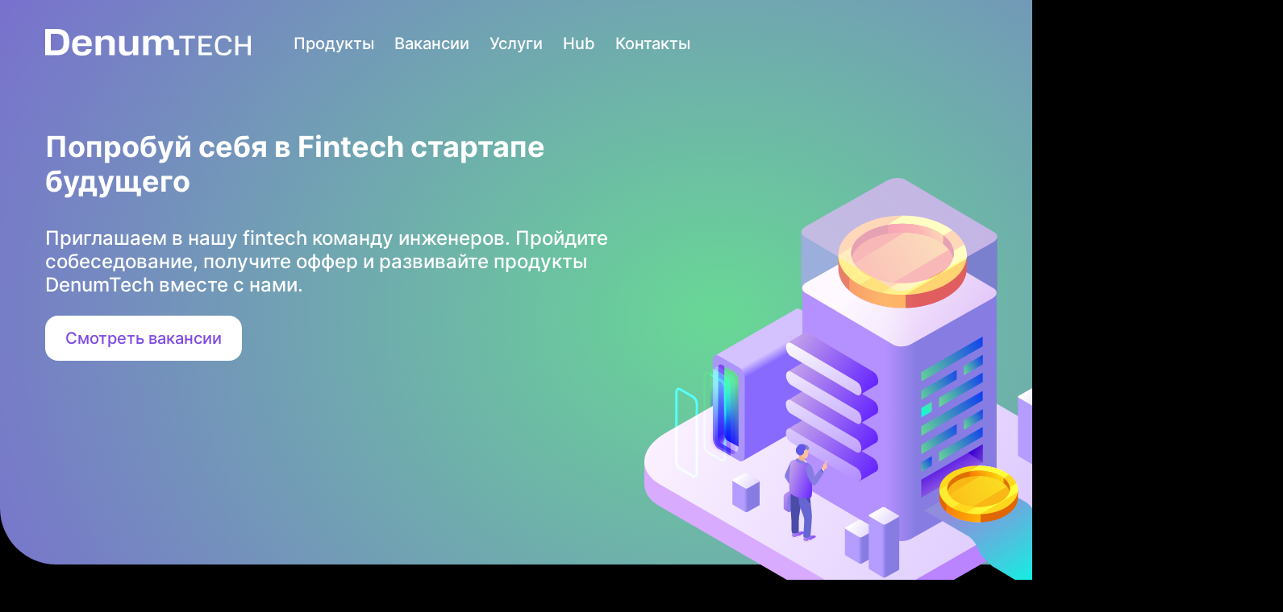

--- FILE ---
content_type: text/html; charset=UTF-8
request_url: https://denumtech.ru/
body_size: 9061
content:
<!DOCTYPE html>
<html xmlns="http://www.w3.org/1999/xhtml" xml:lang="ru" lang="ru">
<head>
	<meta charset="UTF-8">
	<meta name="format-detection" content="telephone=no">
	<meta name="viewport"
	      content="width=device-width, user-scalable=no, initial-scale=1.0, maximum-scale=1.0, minimum-scale=1.0">
	<meta http-equiv="X-UA-Compatible" content="ie=edge">
	<link rel="apple-touch-icon" sizes="180x180" href="/apple-touch-icon.png">
	<link rel="icon" type="image/png" sizes="32x32" href="/favicon-32x32.png">
	<link rel="icon" type="image/png" sizes="16x16" href="/favicon-16x16.png">
	<link rel="manifest" href="/site.webmanifest">
	<meta name="msapplication-TileColor" content="#da532c">
	<meta name="theme-color" content="#ffffff">
	<link type="Image/x-icon" href="/favicon.ico" rel="icon">
		<meta http-equiv="Content-Type" content="text/html; charset=UTF-8" />
<link href="/local/templates/denum/css/swiper.css?174540189918451" type="text/css"  data-template-style="true"  rel="stylesheet" />
<link href="/local/templates/denum/css/const.css?176709998218387" type="text/css"  data-template-style="true"  rel="stylesheet" />
<link href="/local/templates/denum/css/style.css?175645947714942" type="text/css"  data-template-style="true"  rel="stylesheet" />
<link href="/local/templates/denum/css/media.css?175645971430943" type="text/css"  data-template-style="true"  rel="stylesheet" />
<script type="text/javascript">if(!window.BX)window.BX={};if(!window.BX.message)window.BX.message=function(mess){if(typeof mess==='object'){for(let i in mess) {BX.message[i]=mess[i];} return true;}};</script>
<script type="text/javascript">(window.BX||top.BX).message({'JS_CORE_LOADING':'Загрузка...','JS_CORE_NO_DATA':'- Нет данных -','JS_CORE_WINDOW_CLOSE':'Закрыть','JS_CORE_WINDOW_EXPAND':'Развернуть','JS_CORE_WINDOW_NARROW':'Свернуть в окно','JS_CORE_WINDOW_SAVE':'Сохранить','JS_CORE_WINDOW_CANCEL':'Отменить','JS_CORE_WINDOW_CONTINUE':'Продолжить','JS_CORE_H':'ч','JS_CORE_M':'м','JS_CORE_S':'с','JSADM_AI_HIDE_EXTRA':'Скрыть лишние','JSADM_AI_ALL_NOTIF':'Показать все','JSADM_AUTH_REQ':'Требуется авторизация!','JS_CORE_WINDOW_AUTH':'Войти','JS_CORE_IMAGE_FULL':'Полный размер'});</script>

<script type="text/javascript" src="/bitrix/js/main/core/core.min.js?1745401897221146"></script>

<script>BX.setJSList(['/bitrix/js/main/core/core_ajax.js','/bitrix/js/main/core/core_promise.js','/bitrix/js/main/polyfill/promise/js/promise.js','/bitrix/js/main/loadext/loadext.js','/bitrix/js/main/loadext/extension.js','/bitrix/js/main/polyfill/promise/js/promise.js','/bitrix/js/main/polyfill/find/js/find.js','/bitrix/js/main/polyfill/includes/js/includes.js','/bitrix/js/main/polyfill/matches/js/matches.js','/bitrix/js/ui/polyfill/closest/js/closest.js','/bitrix/js/main/polyfill/fill/main.polyfill.fill.js','/bitrix/js/main/polyfill/find/js/find.js','/bitrix/js/main/polyfill/matches/js/matches.js','/bitrix/js/main/polyfill/core/dist/polyfill.bundle.js','/bitrix/js/main/core/core.js','/bitrix/js/main/polyfill/intersectionobserver/js/intersectionobserver.js','/bitrix/js/main/lazyload/dist/lazyload.bundle.js','/bitrix/js/main/polyfill/core/dist/polyfill.bundle.js','/bitrix/js/main/parambag/dist/parambag.bundle.js']);
</script>
<script type="text/javascript">(window.BX||top.BX).message({'LANGUAGE_ID':'ru','FORMAT_DATE':'DD.MM.YYYY','FORMAT_DATETIME':'DD.MM.YYYY HH:MI:SS','COOKIE_PREFIX':'BITRIX_SM','SERVER_TZ_OFFSET':'0','UTF_MODE':'Y','SITE_ID':'s1','SITE_DIR':'/','USER_ID':'','SERVER_TIME':'1769233339','USER_TZ_OFFSET':'0','USER_TZ_AUTO':'Y','bitrix_sessid':'3778c9d479269f2037ab9e5c3fef79db'});</script>


<script type="text/javascript">BX.setJSList(['/local/templates/denum/js/jq.js','/local/templates/denum/js/jquery.inputmask.min.js','/local/templates/denum/js/swiper.js','/local/templates/denum/js/script.js','/local/ajax/ajax.js']);</script>


<script type="text/javascript"  src="/bitrix/cache/js/s1/denum/template_edf480214e9a79b9e188b8103fd82599/template_edf480214e9a79b9e188b8103fd82599_v1.js?1745403209354488"></script>
<script type="text/javascript">var _ba = _ba || []; _ba.push(["aid", "b6ba0282765f0d7368d4382546cd55b1"]); _ba.push(["host", "denumtech.ru"]); (function() {var ba = document.createElement("script"); ba.type = "text/javascript"; ba.async = true;ba.src = (document.location.protocol == "https:" ? "https://" : "http://") + "bitrix.info/ba.js";var s = document.getElementsByTagName("script")[0];s.parentNode.insertBefore(ba, s);})();</script>


	<title>DenumTech</title>
</head>
<body>
<div id="panel"></div>
    <div class="top-block">
        <header class="header">
            <div class="header-wrapper">
                <div class="header-logo">
                    <a href="/">
                        <img src="/local/templates/denum/img/logo.svg" alt="">
                    </a>
                </div>
                
<nav class="header-menu">
	<ul class="header-manu_list">
						<li class="header-menu_item"><a href="/products/">Продукты</a></li>
		
						<li class="header-menu_item"><a href="/jobs/">Вакансии</a></li>
		
						<li class="header-menu_item"><a href="/services/">Услуги</a></li>
		
						<li class="header-menu_item"><a href="/hub/">Hub</a></li>
		
						<li class="header-menu_item"><a href="/contacts/">Контакты</a></li>
		
		</ul>
	<div class="menu-img__logo">
		<img src="/local/templates/denum/img/logo.svg" alt="">
	</div>
</nav>

                <div class="burger-menu">
                    <div class="burger-line"></div>
                </div>
            </div>
        </header>
        <div class="main-wrapper">
            <div class="main-info">
                <div class="main-title">
                    <h1>Попробуй себя в Fintech стартапе будущего</h1>
                </div>
                <div class="main-subtitle subtitle">
                    Приглашаем в нашу fintech команду инженеров. Пройдите собеседование, получите оффер и развивайте продукты DenumTech вместе с нами.
                </div>
                <div class="btn main-btn btn_hover">
                    Cмотреть вакансии
                </div>
            </div>
            <div class="main-img">
                <img src="/local/templates/denum/img/main-img.svg" alt="">
            </div>
        </div>
    </div>
<div class="wrapper">
	<div class="container">
    <section class="banner">
        <div class="banner-item banner-item__f">
            <picture>
                <source media="(max-width: 600px)" srcset="/local/templates/denum/img/denum-mobile.svg">
                <source media="(max-width: 768px)" srcset="/local/templates/denum/img/denum-tablet.svg">
                <img class="banner-item_f__img" src="/local/templates/denum/img/denum-banner.svg">
            </picture>
            <div class="banner-title">
                DenumTech
            </div>
            <div class="banner-text">
                Мы - современная IT компания, разрабатывающая инновационные решения для цифровизации и трансформации бизнеса. Сердце
                IT-экосистемы группы компаний Денум – специалисты в области построения уникальных и технологичных решений в области FinTech.
            </div>
        </div>
        <a href="https://navigator.sk.ru/orn/1124966" target="_blank" class="banner-item banner-item__s">
            <picture>
                <source media="(max-width: 600px)" srcset="/local/templates/denum/img/sk-mobile.svg">
                <source media="(max-width: 768px)" srcset="/local/templates/denum/img/table-img-sok.svg">
                <img src="/local/templates/denum/img/test2.svg">
            </picture>
            <span class="banner-item_s__info">
                <span class="banner-title_s">
                    DenumTech – резидент Сколково
                </span>
                <span class="banner-text_s btn btn_hover">
                    Перейти на сайт Сколково
                </span>
            </span>
        </a>
    </section>
    <section class="keys">
        <div class="section-title">
            <h2>Ключевые направления
                деятельности</h2>
        </div>
        <div class="keys-wrapper">
            <div class="keys-items">
                <div class="keys-item">
                    <div class="keys-item_img">
                        <img src="/local/templates/denum/img/1.png" alt="">
                    </div>
                    <div class="keys-item_name">
                        Внедрение AI решений в финтех продукты
                    </div>
                </div>
                <div class="keys-item">
                    <div class="keys-item_img">
                        <img src="/local/templates/denum/img/2.png" alt="">
                    </div>
                    <div class="keys-item_name">
                        Обработка и анализ больших массивов данных
                    </div>
                </div>
                <div class="keys-item">
                    <div class="keys-item_img">
                        <img src="/local/templates/denum/img/3.png" alt="">
                    </div>
                    <div class="keys-item_name">
                        Разработка высоконагруженных систем
                    </div>
                </div>
                <div class="keys-item">
                    <div class="keys-item_img">
                        <img src="/local/templates/denum/img/4.png" alt="">
                    </div>
                    <div class="keys-item_name">
                        Создание баз данных и информационных ресурсов
                    </div>
                </div>
                <div class="keys-item">
                    <div class="keys-item_img">
                        <img src="/local/templates/denum/img/5.png" alt="">
                    </div>
                    <div class="keys-item_name">
                        Интеграционные<br>
                        решения
                    </div>
                </div>
                <div class="keys-item">
                    <div class="keys-item_img">
                        <img src="/local/templates/denum/img/6.png" alt="">
                    </div>
                    <div class="keys-item_name">
                        Проектирование компьютерных систем
                    </div>
                </div>
                <div class="keys-vac">
                    <div class="keys-vac_info">
                        <div class="keys-vac_name">
                            Инженеры wanted
                        </div>
                        <div class="keys-vac_desc">
                            Присоединяйтесь к команде DenumTech, прокачайте свои скилы в fintech
                            и внесите свои вклад в развитие финансовой индустрии страны
                        </div>
                        <a href="/jobs/" class="keys-vac_btn btn btn_hover">
                            Cмотреть вакансии
                        </a>
                    </div>
                    <div class="keys-vac_img">
                        <img src="/local/templates/denum/img/rocket.png" alt="">
                    </div>
                </div>
            </div>
        </div>
    </section>
    <section class="stack">
        <div class="section-title">
            <h2>Технологический стек
                DenumTech</h2>
        </div>
        <div class="stack-wrapper">
            <div class="tabs">
                <div class="swiper swiper-menu__stack">
                    <div class="swiper-wrapper">
                        <div class="swiper-slide tab selected" data-tab="all">
                            All
                        </div>
                        <div class="swiper-slide tab" data-tab="backend">
                            Backend
                        </div>
                        <div class="swiper-slide tab" data-tab="frontend">
                            Frontend
                        </div>
                        <div class="swiper-slide tab" data-tab="development">
                            Development
                        </div>
                        <div class="swiper-slide tab" data-tab="databases">
                            Databases
                        </div>
                        <div class="swiper-slide tab" data-tab="devops">
                            Devops
                        </div>
                    </div>
                </div>
            </div>
            <div class="stack-list active" data-tab="backend">
                <div class="stack-section_title">
                    Backend
                </div>
                <div class="stack-items">
                    <div class="stack-item">
                        <div class="stack-item_img">
                            <img src="/local/templates/denum/img/stack/go.svg" alt="">
                        </div>
                        <div class="stack-item_name">
                            Goland
                        </div>
                    </div>
                    <div class="stack-item">
                        <div class="stack-item_img">
                            <img src="/local/templates/denum/img/stack/scala.svg" alt="">
                        </div>
                        <div class="stack-item_name">
                            Scala
                        </div>
                    </div>
                    <div class="stack-item">
                        <div class="stack-item_img">
                            <img src="/local/templates/denum/img/stack/django.svg" alt="">
                        </div>
                        <div class="stack-item_name">
                            Django
                        </div>
                    </div>
                    <div class="stack-item">
                        <div class="stack-item_img">
                            <img src="/local/templates/denum/img/stack/csharp.svg" alt="">
                        </div>
                        <div class="stack-item_name">
                            C#
                        </div>
                    </div>
                    <div class="stack-item">
                        <div class="stack-item_img">
                            <img src="/local/templates/denum/img/stack/netcore.svg" alt="">
                        </div>
                        <div class="stack-item_name">
                            .NET Core
                        </div>
                    </div>
                </div>
            </div>
            <div class="stack-list active" data-tab="frontend">
                <div class="stack-section_title">
                    Frontend
                </div>
                <div class="stack-items">
                    <div class="stack-item">
                        <div class="stack-item_img">
                            <img src="/local/templates/denum/img/stack/react.svg" alt="">
                        </div>
                        <div class="stack-item_name">
                            React
                        </div>
                    </div>
                    <div class="stack-item">
                        <div class="stack-item_img">
                            <img src="/local/templates/denum/img/stack/vue.svg" alt="">
                        </div>
                        <div class="stack-item_name">
                            Vue js
                        </div>
                    </div>
                    <div class="stack-item">
                        <div class="stack-item_img">
                            <img src="/local/templates/denum/img/stack/typescript.svg" alt="">
                        </div>
                        <div class="stack-item_name">
                            Typescript
                        </div>
                    </div>
                </div>
            </div>
            <div class="stack-list active" data-tab="development">
                <div class="stack-section_title">
                    Development
                </div>
                <div class="stack-items">
                    <div class="stack-item">
                        <div class="stack-item_img">
                            <img src="/local/templates/denum/img/stack/grpc.svg" alt="">
                        </div>
                        <div class="stack-item_name">
                            GRPC
                        </div>
                    </div>
                    <div class="stack-item">
                        <div class="stack-item_img">
                            <img src="/local/templates/denum/img/stack/graphql.svg" alt="">
                        </div>
                        <div class="stack-item_name">
                            GraphQL
                        </div>
                    </div>
                    <div class="stack-item">
                        <div class="stack-item_img">
                            <img src="/local/templates/denum/img/stack/kafka.svg" alt="">
                        </div>
                        <div class="stack-item_name">
                            Kafka
                        </div>
                    </div>
                    <div class="stack-item">
                        <div class="stack-item_img">
                            <img src="/local/templates/denum/img/stack/rabbit.svg" alt="">
                        </div>
                        <div class="stack-item_name">
                            Rabbit
                        </div>
                    </div>
                    <div class="stack-item">
                        <div class="stack-item_img">
                            <img src="/local/templates/denum/img/stack/kraken.svg" alt="">
                        </div>
                        <div class="stack-item_name">
                            Kraken D
                        </div>
                    </div>
                    <div class="stack-item">
                        <div class="stack-item_img">
                            <img src="/local/templates/denum/img/stack/minio.svg" alt="">
                        </div>
                        <div class="stack-item_name">
                            Minio
                        </div>
                    </div>
                </div>
            </div>
            <div class="stack-list active" data-tab="databases">
                <div class="stack-section_title">
                    Databases
                </div>
                <div class="stack-items">
                    <div class="stack-item">
                        <div class="stack-item_img">
                            <picture>
                                <source srcset="/local/templates/denum/img/stack/postgresql-mob.svg" media="(max-width: 600px)">
                                <img src="/local/templates/denum/img/stack/postgresql.svg" alt="">
                            </picture>
                        </div>
                        <div class="stack-item_name">
                            Postgresql
                        </div>
                    </div>
                    <div class="stack-item">
                        <div class="stack-item_img">
                            <img src="/local/templates/denum/img/stack/oracle.svg" alt="">
                        </div>
                        <div class="stack-item_name">
                            Oracle
                        </div>
                    </div>
                    <div class="stack-item">
                        <div class="stack-item_img">
                            <img src="/local/templates/denum/img/stack/mongo.svg" alt="">
                        </div>
                        <div class="stack-item_name">
                            Mongo DB
                        </div>
                    </div>
                    <div class="stack-item">
                        <div class="stack-item_img">
                            <img src="/local/templates/denum/img/stack/greenplum.svg" alt="">
                        </div>
                        <div class="stack-item_name">
                            Green<br>Plum
                        </div>
                    </div>
                    <div class="stack-item">
                        <div class="stack-item_img">
                            <img src="/local/templates/denum/img/stack/clickhouse.svg" alt="">
                        </div>
                        <div class="stack-item_name">
                            Clickhouse
                        </div>
                    </div>
                </div>
            </div>
            <div class="stack-list active" data-tab="devops">
                <div class="stack-section_title">
                    Devops
                </div>
                <div class="stack-items">
                    <div class="stack-item">
                        <div class="stack-item_img">
                            <img src="/local/templates/denum/img/stack/ansible.svg" alt="">
                        </div>
                        <div class="stack-item_name">
                            Ansible
                        </div>
                    </div>
                    <div class="stack-item">
                        <div class="stack-item_img">
                            <img src="/local/templates/denum/img/stack/terraform.svg" alt="">
                        </div>
                        <div class="stack-item_name">
                            TerraForm
                        </div>
                    </div>
                    <div class="stack-item">
                        <div class="stack-item_img">
                            <img src="/local/templates/denum/img/stack/gitlab.svg" alt="">
                        </div>
                        <div class="stack-item_name">
                            Gitlab CI/CD
                        </div>
                    </div>
                    <div class="stack-item">
                        <div class="stack-item_img">
                            <img src="/local/templates/denum/img/stack/helm.svg" alt="">
                        </div>
                        <div class="stack-item_name">
                            Helm
                        </div>
                    </div>
                    <div class="stack-item">
                        <div class="stack-item_img">
                            <img src="/local/templates/denum/img/stack/k8c.svg" alt="">
                        </div>
                        <div class="stack-item_name">
                            k8c
                        </div>
                    </div>
                    <div class="stack-item">
                        <div class="stack-item_img">
                            <img src="/local/templates/denum/img/stack/docker.svg" alt="">
                        </div>
                        <div class="stack-item_name">
                            Docker
                        </div>
                    </div>
                </div>
            </div>
        </div>
    </section>
    <section class="clients">
        <div class="section-title">
            <h2>Клиенты</h2>
        </div>
        <div class="clients-items">
            <div class="client-item">
                <div class="client-item_img">
                    <img src="/local/templates/denum/img/client1.svg" alt="">
                </div>
                <div class="client-item_text">
                    МигКредит – микрофинансовая организация, которая выдает займы онлайн гражданам России уже более 10 лет
                </div>
            </div>
            <div class="client-item client-item__black">
                <div class="client-item_img">
                    <img src="/local/templates/denum/img/client2.svg" alt="">
                </div>
                <div class="client-item_text client-item_text__black">
                    Denum Плати частями даёт возможность покупателям получить заказ сразу и оплачивать его равными частями без дополнительных комиссий и переплат
                </div>
            </div>
        </div>
    </section>
    <section class="project">
        <div class="section-title">
            <h2>Проекты</h2>
        </div>
        <div class="project_items">
            <div class="project-item project-item_flex project-item__green">
                <div class="project-item_info">
                    <div class="project-item_logo">
                        <img src="/local/templates/denum/img/pr-logo1.svg" alt="">
                    </div>
                    <div class="project-item_desc project-item_desc__width">
                        TezWork - web-портал по поиску работы для мигрантов от проверенных работодателей
                    </div>
                    <a href="https://tezwork.ru/" class="project-item_btn__green btn btn_hover">
                        Перейти к проекту
                    </a>
                    <a href="https://tezwork.ru/" class="project-item_btn__green btn project-btn_mob btn_hover">
                        Перейти к проекту
                    </a>
                </div>
                <div class="project-item_img">
                    <img src="/local/templates/denum/img/tez-img.svg" alt="">
                </div>
            </div>
            <div class="project-item project-item__purple">
                <div class="project-item_logo">
                    <img src="/local/templates/denum/img/pr-logo2.svg" alt="">
                </div>
                <div class="project-item_desc">
                    DenumHub — инновационная система для агрегации и распределения кредитных заявок. Она является связующим звеном между банками, МФО и продавцами, обеспечивает end2end процесс по выдаче кредитов и займов конечному потребителю. Всё взаимодействие с кредиторами и продавцами DenumHub осуществляет посредством API в рамках одного договора с DenumTech.
                </div>
                <a href="/hub/" class="project-item_btn btn btn_hover">
                    Перейти к проекту
                </a>
            </div>
			<!-- <div class="project-item project-item__cosmiclatte">
				<div class="project-item_logo">
					<img src="/local/templates/denum/img/crm/crm-logo.svg" alt="">
				</div>
				<div class="project-item_desc">
					Denum CRM — прикладное программное обеспечение, представляющее собой корпоративную информационную систему, предназначенную для учета, обработки и хранения информации о взаимоотношениях с клиентами, для проведения оценки кредитного риска по клиенту и автоматизации принятия решения. Программное обеспечение устанавливается во внутреннюю сеть организации и даёт возможность удалённо обслуживать клиентов из различных каналов обращений: телефония, веб-сайты, посадочные страницы, API-интеграции.
				</div>
				<a href="/crm/" class="project-item_btn__yellow btn btn_hover">
					Перейти к проекту
				</a>
			</div> -->
        </div>
        <div class="project-right_img">
            <img src="/local/templates/denum/img/pr.png" alt="">
        </div>
    </section>
    <section class="vac">
        <div class="section-title">
            <h2>Открытые вакансии</h2>
        </div>
        <div class="vac-wrapper">
            <div id="comp_036127b13a5d887a0f48f271e5ca5b37">
<div class="tabs">
	<div class="swiper swiper-menu">
		<div class="swiper-wrapper">
			<div class="swiper-slide tab tab-vac selected" data-id="all">All</div>
							<div class="swiper-slide tab tab-vac" data-id="8">
					Databases				</div>
					</div>
	</div>
</div>

<div class="vac-items">
			<div class="vac-item">
			<div class="vac-item_left">
				<div class="vac-item_img">
					<img src="/local/templates/denum/img/vac-keys.svg" alt="">
				</div>
				<div class="vac-item_info">
					<div class="vac-item_name">
						Системный аналитик					</div>
					<div class="vac-item_tags">
											</div>
					<a href="/jobs/databases/sistemnyy-analitik/" class="vac-btn btn btn_bg vac-btn_mob btn_hover__reverse">
						Подробнее
					</a>
				</div>
			</div>
			<div class="vac-item_right">
				<a href="/jobs/databases/sistemnyy-analitik/" class="vac-btn btn btn_bg btn_hover__reverse">
					Подробнее
				</a>
			</div>
		</div>
	</div>

	<div class="pagination-block">
				</div>


</div>            <a href="/jobs/" class="all-vac btn btn_hover">
                Смотреть больше вакансий
            </a>
        </div>

    </section>
    <section class="exp">
        <div class="section-title">
            <h2>Опыт и сотрудничество</h2>
        </div>
        <div class="exp-item">
            <div class="exp-item_title">
                Опыт
            </div>
            <div class="exp-item_name">
                10 лет в финтехе
            </div>
            <div class="exp-item_desc">
                DenumTech обладает опытом более 10 лет в финтехе. Среди клиентов Денум Тех крупные финансовые организации, кредитные организации, МФО, торгово-сервисные предприятия, процессинговые компании и иные представители малого и среднего бизнеса.
            </div>
        </div>
        <div class="exp-item exp-item_flex">
            <div class="exp-item_info">
                <div class="exp-item_title">
                    Cотрудничество
                </div>
                <div class="exp-item_desc">
                    Оставить заявку на разработку программного обеспечения или оказание иных ИТ услуг можно посредством направления запроса по адресу электронной почты:
                    <a href="mailto:sales_dt@denum.ru" class="href">sales_dt@denum.ru</a>
                </div>
                <div class="exp-btn btn btn_hover open-modal" data-modal="modal-form">
                    Оставить заявку
                </div>
            </div>
            <div class="exp-item_img">
                <img src="/local/templates/denum/img/exp.png" alt="">
            </div>
        </div>
        <div class="exp-img_left">
            <img src="/local/templates/denum/img/exp-left.png" alt="">
        </div>
        <div class="exp-img_right">
            <img src="/local/templates/denum/img/exp-right.png" alt="">
        </div>
    </section>
    <section class="partners">
        <div class="section-title">
            <h2>Наши партнеры</h2>
        </div>
        <div class="partners-wrapper">
            <div class="partners-list active" data-tab="partners">
                <div class="partners-items">
                    <div class="partners-item">
                        <div class="partners-item_img">
                            <img src="/local/templates/denum/img/partners/mig.svg" alt="">
                        </div>
                    </div>
                    <div class="partners-item">
                        <div class="partners-item_img">
                            <img src="/local/templates/denum/img/partners/webbankir.svg" alt="">
                        </div>
                    </div>
                    <div class="partners-item">
                        <div class="partners-item_img">
                            <img src="/local/templates/denum/img/partners/mts.svg" alt="">
                        </div>
                    </div>
                    <div class="partners-item">
                        <div class="partners-item_img">
                            <img src="/local/templates/denum/img/partners/lime.svg" alt="">
                        </div>
                    </div>
                    <div class="partners-item">
                        <div class="partners-item_img">
                            <img src="/local/templates/denum/img/partners/moneyman.svg" alt="">
                        </div>
                    </div>
                    <div class="partners-item">
                        <div class="partners-item_img">
                            <img src="/local/templates/denum/img/partners/dengi-alfa.svg" alt="">
                        </div>
                    </div>
                </div>
            </div>
            <div class="partners-link" data-tab="partners">
                <a href="/upload/partners/denumtech_partners.pdf?1" class="href href_line" target="_blank">Полный список партнеров</a>
            </div>
        </div>
    </section>

<div class="modal" id="modal-form">
    <svg class="modal-close" width="27" height="27" viewBox="0 0 27 27" fill="none" xmlns="http://www.w3.org/2000/svg">
        <rect y="25.4561" width="36" height="2" rx="1" transform="rotate(-45 0 25.4561)" fill="white"/>
        <rect x="25.457" y="26.8701" width="36" height="2" rx="1" transform="rotate(-135 25.457 26.8701)" fill="white"/>
    </svg>
        <form method="post" enctype="multipart/form-data" class="form ajax-form">
        <div class="form-wrapper">
            <div class="form-title">
                Напишите нам
            </div>
            <div class="form-group">
                <span class="label">Фамилия и Имя <i>*</i> </span>
                <input type="text" class="input-req" name="name">
                <span class="error">Обязательное поле</span>
            </div>
            <div class="form-group form-group_stack">
                <div class="form-group form-group_half">
                    <span class="label">Электронная почта<i>*</i> </span>
                    <input type="email" class="input-req" name="email">
                    <span class="error">Обязательное поле</span>
                </div>
                <div class="form-group form-group_half">
                    <span class="label">Телефон<i>*</i> </span>
                    <input type="tel" class="input-req" name="phone">
                    <span class="error">Обязательное поле</span>
                </div>
            </div>
            <div class="form-group">
                <span class="label">Комментарии</span>
                <textarea name="comment"></textarea>
            </div>
            <div class="form-group form-group_file">
                <label class="label-files">
                    <input type="file" name="files" class="hide input-file__input" accept=".pdf,.doc,.docx,.pptx,.zip,.rar">
                    <div class="no-upload">
                        <span>Выберите документ </span> <i>или перетащите их сюда</i>
                    </div>
                    <div class="upload-file">
                        Ловим ваши файлы 🤗
                    </div>
                </label>
                <div class="files_uploaded__error">
                    такой тип файла не можем принять ❌
                </div>
                <div class="files_uploaded">
                    <div class="files_uploaded__info">
                        <div class="files_uploaded__img pdf">

                        </div>
                        <div class="files_uploaded__name">

                        </div>
                        <div class="files_uploaded__size">

                        </div>
                    </div>
                    <div class="files_uploaded__close">
                        <svg width="28" height="28" viewBox="0 0 28 28" fill="none" xmlns="http://www.w3.org/2000/svg">
                            <path d="M14 28C21.732 28 28 21.732 28 14C28 6.26801 21.732 0 14 0C6.26801 0 0 6.26801 0 14C0 21.732 6.26801 28 14 28Z" fill="#2E2E2E"/>
                            <path d="M19.5261 8.47429C19.9362 8.88434 19.9362 9.54916 19.5261 9.95921L15.4855 14.0001L19.5261 18.041C19.902 18.4168 19.9333 19.0068 19.6201 19.4184L19.5261 19.5259C19.1161 19.9359 18.4513 19.9359 18.0412 19.5259L14.0003 15.4852L9.95945 19.5259C9.5494 19.9359 8.88458 19.9359 8.47453 19.5259C8.06448 19.1158 8.06448 18.451 8.47453 18.041L12.5152 14.0001L8.47453 9.95921C8.09865 9.58333 8.06733 8.99337 8.38056 8.58181L8.47453 8.47429C8.88458 8.06424 9.5494 8.06424 9.95945 8.47429L14.0003 12.5149L18.0412 8.47429C18.4513 8.06424 19.1161 8.06424 19.5261 8.47429Z" fill="white"/>
                        </svg>
                    </div>
                </div>
            </div>
            <span class="description-form">Прикрепите файл в формате PDF, DOCX, DOC или PPTX</span>
            <div class="form-agreement">
                <input type="checkbox" class="hide input-req" name="agreement" id="input-agreement">
                <label for="input-agreement">
                    Отправляя заявку, вы соглашаетесь с <a href="/politika/">условиями передачи информации</a>
                </label>
            </div>
            <div class="form-submit ">
                <input type="submit" value="Отправить заявку" class="btn_hover__reverse">
            </div>
            <input type="hidden" name="action" value="Form/submit">
            <input type="hidden" name="ajaxCallback" value="AfterFormSubmit">
            <input type="hidden" name="token" value="aamoskvewf">
        </div>
        <div class="thx-block">
            <svg width="100" height="100" viewBox="0 0 100 100" fill="none" xmlns="http://www.w3.org/2000/svg">
                <path fill-rule="evenodd" clip-rule="evenodd" d="M50 100C77.6142 100 100 77.6142 100 50C100 22.3858 77.6142 0 50 0C22.3858 0 0 22.3858 0 50C0 77.6142 22.3858 100 50 100ZM75.8629 38.3629C77.4901 36.7358 77.4901 34.0976 75.8629 32.4704C74.2358 30.8432 71.5976 30.8432 69.9704 32.4704L41.6667 60.7741L30.0296 49.1371C28.4024 47.5099 25.7642 47.5099 24.1371 49.1371C22.5099 50.7642 22.5099 53.4024 24.1371 55.0296L38.7204 69.6129C40.3476 71.2401 42.9858 71.2401 44.6129 69.6129L75.8629 38.3629Z" fill="#68D895"/>
            </svg>
            <div class="thx-block_title">
                Заявка отправлена
            </div>
            <div class="thx-block_text">
                Спасибо, что откликнулись на нашу вакансию. Мы обязательно свяжемся с вами, если поймем, что вы нам подходите.
            </div>
        </div>
    </form>
    </div>


</div>
</div>
<footer class="footer">
    <div class="footer-wrapper">
        <div class="footer-col">
            <div class="footer-img">
                <img src="/local/templates/denum/img/logo-footer.svg" alt="">
            </div>
            <div class="footer-text">
                ОБЩЕСТВО С ОГРАНИЧЕННОЙ ОТВЕТСТВЕННОСТЬЮ ДЕНУМ ТЕХ<br>
                ОГРН 1227700213113<br>
                ИНН 9731091225 КПП 771501001
            </div>
	    <div class="footer-text">
		ОКВЭД  «62.01 Разработка компьютерного программного обеспечения»
	    </div>
            <div class="footer-text">
                Общество с ограниченной ответственностью
                ДЕНУМ ТЕХ является ИТ компанией, Номер
                решения о государственной аккредитации: АО-20220428-4358256903-3, Номер в реестре аккредитованных организаций: 26883
            </div>
	    <div class="footer-text">
	    	Программное обеспечение «Denum Hub (Денум Хаб)» включено в единый реестр российских программ для электронных вычислительных машин и баз данных (Реестровая запись №27172 от 19.03.2025)
	    </div>
            <div class="footer-political">
                <a href="/politika/" class="href href_line">Политика обработки персональных данных</a>
            </div>
        </div>
        <div class="footer-col">
            <div class="footer-img">
                <img src="/local/templates/denum/img/footer-sok.svg" alt="">
            </div>
            <div class="footer-text">
                ООО ДЕНУМ ТЕХ является резидентом инновационного центра «Сколково»
            </div>
            <div class="footer-text">
                ООО ДЕНУМ ТЕХ осуществляет проектирование и разработку, обновление, модификацию и исправление программ для ЭВМ и баз данных, а также оказывает услуги по технической поддержке
            </div>
	    <div class="footer-text">
		ООО ДЕНУМ ТЕХ является правообладателем программного обеспечения «Denum Hub (Денум Хаб)». Сотрудничество с Партнерами (Брокерами и Кредиторами) осуществляется на основании Лицензионного Договора на предоставление права использования программного обеспечения «Denum Hub (Денум Хаб)
	    </div>
            <div class="footer-mail">
                Контактная информация: <a class="href href_line" href="mailto:sales_dt@denum.ru">sales_dt@denum.ru</a>
            </div>
        </div>  
    </div>
	<br>
    <div style="margin: 0 auto; padding-top:30px; max-width: 994px;" class="footer-text">
      Код вида деятельности Минцифры  1.01 Проектирование, и (или) обследование, и (или) разработка, и (или) адаптация, и (или) модификация (в том числе локализация, кастомизация, доработка), и (или) обратное проектирование (реверсивный инжиниринг), и (или) модернизация, и (или) обновление, и (или) установка, и (или) интеграция, и (или) настройка, и (или) конфигурирование, и (или) внедрение, и (или) сопровождение, и (или) тестирование, и (или) испытания, и (или) техническая поддержка, и (или) эксплуатация, включая администрирование, а также оказание услуг (в том числе консультационных, услуг по обучению, экспертных услуг и иных) в указанных видах деятельности (далее - проектирование и (или) иная деятельность, а также оказание услуг), в отношении программ для электронных вычислительных машин (далее - программы для ЭВМ), и (или) баз данных (в том числе их обновлений и исправлений), и (или) визуальных пользовательских интерфейсов
    </div>
</footer>
<div class="overflow"></div>
</body>
</html>


--- FILE ---
content_type: text/css
request_url: https://denumtech.ru/local/templates/denum/css/const.css?176709998218387
body_size: 2670
content:
/*========DEFAULT=============*/
@font-face {
    font-family: "Inter";
    font-style: normal;
    font-weight: 400;
    font-display: swap;
    src: url("/local/templates/denum/fonts/Inter-Regular.ttf") format("ttf"),
    url("/local/templates/denum/fonts/Inter-Regular.woff2") format('woff2');
}
@font-face {
    font-family: "Inter";
    font-style: normal;
    font-weight: 500;
    font-display: swap;
    src: url("/local/templates/denum/fonts/Inter-Medium.ttf") format("ttf"),
    url("/local/templates/denum/fonts/Inter-Medium.woff2") format('woff2');
}
@font-face {
    font-family: "Inter";
    font-style: normal;
    font-weight: 600;
    font-display: swap;
    src: url("/local/templates/denum/fonts/Inter-SemiBold.ttf") format("ttf"),
    url("/local/templates/denum/fonts/Inter-SemiBold.woff2") format('woff2');
}
@font-face {
    font-family: "Inter";
    font-style: normal;
    font-weight: 700;
    font-display: swap;
    src: url("/local/templates/denum/fonts/Inter-Bold.ttf") format("ttf"),
    url("/local/templates/denum/fonts/Inter-Bold.woff2") format('woff2');
}
*{
    margin: 0;
    padding: 0;
    -webkit-box-sizing: border-box;
    box-sizing: border-box;
}
pre{
    color: #FFFFFF !important;
}
a{
    text-decoration: none;
}
i{
    font-style: normal;
}
body{
    font-family: 'Inter', sans-serif;
    max-width: 1920px;
    margin: 0 auto;
    background: #000;
    overflow-x: hidden;
}
body.active{
    overflow: hidden;
}
.container{
    max-width: 1238px;
    padding: 0 15px;
    margin: 0 auto;
}
h1{
    font-size: 80px;
    font-weight: 700;
    line-height: 96px;
    letter-spacing: 0em;
    text-align: left;
    color: #FFFFFF;
}
h2{
    color: #FFFFFF;
    font-size: 64px;
    font-weight: 700;
    line-height: 77px;
    letter-spacing: 0em;
    text-align: center;
    max-width: 890px;
    margin: 0 auto;
}
section{
    margin-bottom: 56px;
    position: relative;
}
.href{
    color: #918DE2;
    text-decoration: underline;
}
.section-title{
    margin-bottom: 36px;
}
.page-title{
    margin-top: 56px;
}
.page-title h1{
    text-align: center;
}
.btn{
    -webkit-transition: all .4s ease;
    -o-transition: all .4s ease;
    transition: all .4s ease;
    display: block;
    cursor: pointer;
    font-size: 20px;
    font-weight: 500;
    line-height: 24px;
    letter-spacing: 0em;
    text-align: center;
    color: #7F4AE3;
    background: #FFFFFF;
    padding: 16px 24px !important;
    border-radius: 16px;
}
.btn_hover:hover{
    color: #FFFFFF;
    background: #7F4AE3;
    -webkit-transition: all .4s ease;
    -o-transition: all .4s ease;
    transition: all .4s ease;
}
.btn_hover__reverse{
    -webkit-transition: all .4s ease;
    -o-transition: all .4s ease;
    transition: all .4s ease;
}
.btn_hover__reverse:hover{
    color: #7F4AE3;
    background: #FFFFFF;
    -webkit-transition: all .4s ease;
    -o-transition: all .4s ease;
    transition: all .4s ease;
}
.btn_bg{
    color: #FFFFFF;
    background: #7F4AE3;
}
.subtitle{
    font-size: 36px;
    font-weight: 500;
    line-height: 43px;
    letter-spacing: 0em;
    text-align: left;
    color: #FFFFFF;
}
.tabs{
    display: -webkit-box;
    display: -ms-flexbox;
    display: flex;
    -webkit-box-align: center;
    -ms-flex-align: center;
    align-items: center;
    margin-bottom: 32px;
}
.tab{
    cursor: pointer;
    font-size: 20px;
    font-weight: 500;
    line-height: 24px;
    letter-spacing: 0em;
    text-align: center;
    color: #FFFFFF;
    padding: 15px 36px;
    border-radius: 36px;
    background: #1A1A1A;
    -webkit-transition: all .4s ease;
    -o-transition: all .4s ease;
    transition: all .4s ease;
}
.tab:not(.selected):hover{
    background: rgba(127, 74, 227, 0.6);
    -webkit-transition: all .4s ease;
    -o-transition: all .4s ease;
    transition: all .4s ease;
}
.tab.selected{
    background: #7F4AE3;
}
.tab:not(:last-of-type){
    margin-right: 24px;
}
.hide{
    display: none !important;
}
.page-subtitle{
    margin: 0 auto 56px auto;
    font-size: 36px;
    font-weight: 500;
    line-height: 43px;
    letter-spacing: 0em;
    text-align: center;
    color: #FFFFFF;
    max-width: 927px;
}
.thx-block{
    display: none;
    background: #1A1A1A;
    border-radius: 44px;
    -webkit-box-orient: vertical;
    -webkit-box-direction: normal;
    -ms-flex-direction: column;
    flex-direction: column;
    -webkit-box-align: center;
    -ms-flex-align: center;
    align-items: center;
}
.thx-block.active{
    display: -webkit-box;
    display: -ms-flexbox;
    display: flex;
}
.thx-block_title{
    margin: 16px 0;
    color: #FFFFFF;
    font-size: 44px;
    font-weight: 700;
    line-height: 53px;
    letter-spacing: 0em;
    text-align: center;
}
.thx-block_text{
    color: #99A2AD;
    font-size: 32px;
    font-weight: 500;
    line-height: 38px;
    letter-spacing: 0em;
    text-align: center;
    max-width: 1011px;
}
.form-wrapper{
    width: 100%;
    margin: 0 auto;
    display: -webkit-box;
    display: -ms-flexbox;
    display: flex;
    -webkit-box-orient: vertical;
    -webkit-box-direction: normal;
    -ms-flex-direction: column;
    flex-direction: column;
    -webkit-box-align: center;
    -ms-flex-align: center;
    align-items: center;
}
.swiper-slide.tab{
    width: -webkit-max-content;
    width: -moz-max-content;
    width: max-content;
}
.swiper{
    margin: 0 !important;
}
.menu-img__logo{
    display: none;
}
/*========DEFAULT=============*/

/*========TOP=============*/
.top-block{
    background: -o-radial-gradient(69.7% 56.34%, 108.8% 161.99%, #68D895 0%, #7F4AE3 100%);
    background: radial-gradient(108.8% 161.99% at 69.7% 56.34%, #68D895 0%, #7F4AE3 100%);
    padding: 36px 0 0 56px;
    max-height: 800px;
    border-radius: 0px 0px 0px 70px;
}
.header{
    padding-bottom: 36px;
}
.header-wrapper{
    display: -webkit-box;
    display: -ms-flexbox;
    display: flex;
    -webkit-box-align: center;
    -ms-flex-align: center;
    align-items: center;
    -webkit-box-pack: justify;
    -ms-flex-pack: justify;
    justify-content: space-between;
    max-width: 1257px;
    position: relative;
    z-index: 2;
}
/*==HEADER-PAGE==*/
.header_page{
    padding: 36px 0;
    background: #1A1A1A;
}
.header_page .container{
    max-width: 1328px;
    margin: 0 auto 0 0;
    padding-left: 56px;
}
.header-wrapper_page{
    display: -webkit-box;
    display: -ms-flexbox;
    display: flex;
    -webkit-box-align: center;
    -ms-flex-align: center;
    align-items: center;
    -webkit-box-pack: justify;
    -ms-flex-pack: justify;
    justify-content: space-between;
}
/*==HEADER-PAGE==*/

.header-manu_list{
    list-style: none;
    display: -webkit-box;
    display: -ms-flexbox;
    display: flex;
    -webkit-box-align: center;
    -ms-flex-align: center;
    align-items: center;
}
.header-menu_item:not(:last-of-type){
    margin-right: 62px;
}
.header-menu_item a ,
.header-menu_item span{
    font-size: 20px;
    font-weight: 500;
    line-height: 24px;
    letter-spacing: 0em;
    color: #FFFFFF;
}
.main-wrapper{
    display: -webkit-box;
    display: -ms-flexbox;
    display: flex;
    -webkit-box-pack: justify;
    -ms-flex-pack: justify;
    justify-content: space-between;
    margin-top: 52px;
}
.main-info{
    max-width: 1075px;
}
.main-subtitle{
    margin: 16px 0;
    max-width: 924px;
}
.main-btn{
    max-width: 244px;
}
.main-img {
    position: relative;
    top: -120px;
    z-index: 1;
}
.burger-menu{
    display: none;
}
/*==TOP-PAGE==*/
.top-block_page{
    background: -o-radial-gradient(69.7% 56.34%, 108.8% 161.99%, #68D895 0%, #7F4AE3 100%);
    background: radial-gradient(108.8% 161.99% at 69.7% 56.34%, #68D895 0%, #7F4AE3 100%);
    max-height: 800px;
    border-radius: 0px 0px 0px 70px;
    margin-bottom: 44px;
}
.main-wrapper_page{
    display: -webkit-box;
    display: -ms-flexbox;
    display: flex;
    -webkit-box-align: center;
    -ms-flex-align: center;
    align-items: center;
    -webkit-box-pack: justify;
    -ms-flex-pack: justify;
    justify-content: space-between;
    padding-top: 100px;
    padding-bottom: 194px;
}
.top-block_page .container{
    max-width: 1600px;
}
.top-block_page__service{
    border-radius: 0px 0px 70px 70px;
}
.main-img_page {
    position: relative;
}
.main-btn_page{
    max-width: 297px;
}
.main-subtitle_page{
    margin: 12px 0;
    max-width: 700px;
}
.main-img_page img{
    width: 100%;
}
/*==TOP-PAGE==*/

/*==TOP-HUB==*/
.top-block_hub{
    background: -o-radial-gradient(84.71% 37.06%, 76.02% 113.18%, #68D895 0%, #7F4AE3 100%);
    background: radial-gradient(76.02% 113.18% at 84.71% 37.06%, #68D895 0%, #7F4AE3 100%);
    max-height: 800px;
    border-radius: 0px 0px 70px 70px;
    margin-bottom: 44px;
}
.top-block_hub .container{
    max-width: 100%;
    margin: 0 auto 0 0;
    padding-left: 56px;
}
.top-block_hub .main-wrapper_page{
    padding: 0;
}
.top-block_hub .subtitle.main-subtitle_page{
    max-width: 747px;
}
.top-block_hub .subtitle{
    font-size: 32px;
    font-weight: 500;
    line-height: 38px;
    letter-spacing: 0em;
}
.top-block_hub .main-img_page{
    top: 10px;
    margin-left: 35px;
}
/*==TOP-HUB==*/
/*========TOP=============*/

/*========footer=============*/
.footer{
    background: #1A1A1A;
    padding: 44px 0;
}
.footer-wrapper{
    min-height: 600px;
    max-width: 994px;
    margin: 0 auto;
    display: -webkit-box;
    display: -ms-flexbox;
    display: flex;
    -webkit-box-align: center;
    -ms-flex-align: center;
    align-items: center;
    -webkit-box-pack: justify;
    -ms-flex-pack: justify;
    justify-content: space-between;
}
.footer-col{
    display: -webkit-box;
    display: -ms-flexbox;
    display: flex;
    -webkit-box-orient: vertical;
    -webkit-box-direction: normal;
    -ms-flex-direction: column;
    flex-direction: column;
    max-width: 423px;
    height: 336px;
    -webkit-box-pack: justify;
    -ms-flex-pack: justify;
    justify-content: space-between;
}
.footer-img{
    margin-bottom: 16px;
}
.footer-text{
    font-size: 18px;
    font-weight: 500;
    line-height: 20px;
    letter-spacing: -0.3199999928474426px;
    color: #99A2AD !important;
    margin-bottom: 24px;
}
.footer-mail{
    font-size: 18px;
    font-weight: 400;
    line-height: 20px;
    letter-spacing: -0.3199999928474426px;
    color: #99A2AD;
}
.footer-mail a,
.footer-political a{
    font-size: 18px;
    font-weight: 500;
    line-height: 20px;
    letter-spacing: -0.3199999928474426px;
}
/*========footer=============*/

/*========form=============*/
.form{
    width: 100%;
    height: 100%;
    background: #1A1A1A;
    border-radius: 44px;
    padding: 44px 0;
    display: -webkit-box;
    display: -ms-flexbox;
    display: flex;
    -webkit-box-orient: vertical;
    -webkit-box-direction: normal;
    -ms-flex-direction: column;
    flex-direction: column;
    -webkit-box-align: center;
    -ms-flex-align: center;
    align-items: center;
    margin-bottom: 80px;
}
.form-title{
    font-size: 44px;
    font-weight: 700;
    line-height: 53px;
    letter-spacing: 0em;
    text-align: center;
    margin-bottom: 27px;
    color: #FFFFFF;
}
.form-group{
    width: 100%;
    max-width: 552px;
    margin-bottom: 24px;
}
.form-group input,
.form-group textarea{
    width: 100%;
    outline: none;
    border: 1px solid transparent;
    height: 48px;
    padding: 14px 0 14px 8px;
    border-radius: 10px;
    background: #2E2E2E;
    font-size: 17px;
    font-weight: 400;
    line-height: 21px;
    letter-spacing: 0em;
    color: #FFFFFF;
}
.form-group .label{
    display: block;
    font-size: 14px;
    font-weight: 400;
    line-height: 17px;
    letter-spacing: 0em;
    margin-bottom: 8px;
    color: #818C99;
}
.form-group .error{
    display: none;
    font-size: 14px;
    font-weight: 400;
    line-height: 17px;
    letter-spacing: 0em;
    color: #E64646;
    margin-top: 8px;
}
.form-group .label i{
    color: #E64646;
}
.form-group_half{
    width: 49%;
    margin-bottom: 0 !important;
}
.form-group_stack{
    display: -webkit-box;
    display: -ms-flexbox;
    display: flex;
    -webkit-box-align: center;
    -ms-flex-align: center;
    align-items: center;
    -webkit-box-pack: justify;
    -ms-flex-pack: justify;
    justify-content: space-between;
}
.form-group textarea{
    height: 100px;
}
.form-group_file{
    border: 1px dotted #A2D2FB;
    border-radius: 10px;
    cursor: pointer;
    margin-bottom: 0;
}
.form-group_file label{
    display: block;
    padding: 23px 0;
    text-align: center;
    font-size: 17px;
    font-weight: 400;
    line-height: 21px;
    letter-spacing: 0em;
    color: #99A2AD;
    cursor: pointer;
    border-radius: 8px;
}
.form-group_file label span{
    color: #A2D2FB;
}
.description-form{
    margin-top: 8px;
    font-size: 14px;
    font-weight: 400;
    line-height: 17px;
    letter-spacing: 0em;
    color: #99A2AD;
    width: 100%;
    max-width: 552px;
}
.form-agreement{
    width: 100%;
    max-width: 552px;
    margin-top: 26px;
    font-size: 12px;
    font-weight: 400;
    line-height: 15px;
    letter-spacing: 0em;
    color: #99A2AD;
}
.form-agreement a{
    font-size: 12px;
    font-weight: 400;
    line-height: 15px;
    letter-spacing: 0em;
    color: #A2D2FB;
}
.form-agreement label{
    position: relative;
    padding-left: 30px;
    cursor: pointer;
}
.form-agreement label:after{
    content: '';
    position: absolute;
    left: 0;
    top: 50%;
    -webkit-transform: translate(0,-50%);
    -ms-transform: translate(0,-50%);
    transform: translate(0,-50%);
    width: 20px;
    height: 20px;
    border: 2px solid #99A2AD;
    border-radius: 4px;
}
.form-agreement label:before{

    display: none;
    content: '';
    position: absolute;
    left: 0px;
    top: -4px;
    width: 24px;
    height: 24px;
    background-image: url(/local/templates/denum/img/checkbox-arrow.svg);
    background-repeat: no-repeat;
    background-size: contain;
}
.form-agreement label.error:after{
    border-color: #E64646 !important;
}
.form-agreement input:checked + label:after{
    display: none;
}
.form-agreement input:checked + label:before{
    display: block;
}
.form-submit{
    margin-top: 24px;
    width: 100%;
    max-width: 238px;
}
.form-submit input{
    outline: none;
    border: none;
    font-size: 20px;
    font-weight: 500;
    line-height: 24px;
    letter-spacing: 0em;
    text-align: center;
    color: #FFFFFF;
    padding: 16px 24px !important;
    background: #7F4AE3;
    border-radius: 16px;
    cursor: pointer;
}
.upload-file{
    display: none;
}
.label-files div{
    pointer-events: none;
}
label.label-files.drop{
    background: rgba(162, 210, 251, 0.12);
}
label.label-files.drop .no-upload{
    display: none;
}
label.label-files.drop .upload-file{
    display: block;
}
.files_uploaded{
    display: none;
    -webkit-box-align: center;
    -ms-flex-align: center;
    align-items: center;
    -webkit-box-pack: justify;
    -ms-flex-pack: justify;
    justify-content: space-between;
    padding: 13px 20px;
}
.files_uploaded.active{
    display: -webkit-box;
    display: -ms-flexbox;
    display: flex;
}
.files_uploaded__info{
    display: -webkit-box;
    display: -ms-flexbox;
    display: flex;
    -webkit-box-align: center;
    -ms-flex-align: center;
    align-items: center;
}
.files_uploaded__name{
    font-size: 18px;
    font-weight: 500;
    line-height: 20px;
    letter-spacing: -0.3199999928474426px;
    color: #FFFFFF;
    margin: 0 16px 0 12px;
}
.files_uploaded__size{
    font-size: 18px;
    font-weight: 500;
    line-height: 20px;
    letter-spacing: -0.3199999928474426px;
    color: #99A2AD;
}
.files_uploaded__img{
    width: 40px;
    height: 40px;
}
.files_uploaded__img.pdf{
    background-image: url("/local/templates/denum/img/form/pdf.svg");
}
.files_uploaded__img.doc{
    background-image: url("/local/templates/denum/img/form/word.svg");
}
.files_uploaded__img.docx{
    background-image: url("/local/templates/denum/img/form/word.svg");
}
.files_uploaded__img.zip{
    background-image: url("/local/templates/denum/img/form/zip.svg");
}
.files_uploaded__img.undef{
    background-image: url("/local/templates/denum/img/form/undef.svg");
}
.files_uploaded__error{
    display: none;
}
.files_uploaded__error.active{
    display: -webkit-box;
    display: -ms-flexbox;
    display: flex;
    -webkit-box-pack: center;
    -ms-flex-pack: center;
    justify-content: center;
    padding: 13px 20px;
    font-size: 17px;
    font-weight: 400;
    line-height: 21px;
    letter-spacing: 0em;
    text-align: center;
    color: #99A2AD;
}
.error-input{
    border-color: #E64646 !important;
}
/*========form=============*/


/*========modal=============*/
.modal{
    display: none;
    position: fixed;
    top: 50%;
    left: 50%;
    -webkit-transform: translate(-50%,-50%);
    -ms-transform: translate(-50%,-50%);
    transform: translate(-50%,-50%);
    width: 100%;
    height: 100%;
    z-index: 2;
    max-width: 1208px;
    max-height: 769px;
    padding: 0 48px;
    overflow-y: auto ;
}
.modal.active{
    display: block;
}
.modal .form{
    margin-bottom: 0;
    height: -webkit-max-content;
    height: -moz-max-content;
    height: max-content;
}
.modal-close{
    position: absolute;
    right: 96px;
    top: 48px;
    cursor: pointer;
}
.overflow{
    display: none;
    position: fixed;
    left: 0;
    top: 0;
    width: 100%;
    height: 100%;
    z-index: 1;
    background: rgba(0,0,0,0.92);
}
.overflow.active{
    display: block;
}
/*========modal=============*/



--- FILE ---
content_type: text/css
request_url: https://denumtech.ru/local/templates/denum/css/style.css?175645947714942
body_size: 2000
content:
/*========banner=============*/
.banner{
    margin: 88px 0 56px 0;
}
.banner-item{
    position: relative;
}
.banner-item__f{
    padding: 64px 44px;
    height: 472px;
    margin-bottom: 44px;
}
.banner-item .banner-item_f__img{
    position: absolute;
    left: 0;
    top: 0;
    width: 100%;
    height: 100%;
    z-index: -1;
}
.banner-title{
    font-size: 64px;
    font-weight: 700;
    line-height: 77px;
    letter-spacing: 0em;
    text-align: left;
    color: #FFFFFF;
    margin-bottom: 16px;
}
.banner-text{
    font-size: 32px;
    font-weight: 500;
    line-height: 39px;
    letter-spacing: 0em;
    color: #FFFFFF;
    max-width: 804px;
}
.banner-item__s{
    display: block;
    position: relative;
    padding: 79px 68px;
    height: 480px;
}
.banner-item_s__info{
    display: -webkit-box;
    display: -ms-flexbox;
    display: flex;
    -webkit-box-orient: vertical;
    -webkit-box-direction: normal;
    -ms-flex-direction: column;
    flex-direction: column;
    max-width: 449px;
    margin-left: auto;
}
.banner-item__s img{
    position: absolute;
    width: 100%;
    height: 100%;
    left: 0;
    top: 0;
    z-index: -1;
}
.banner-title_s{
    font-size: 64px;
    font-weight: 700;
    line-height: 77px;
    letter-spacing: 0em;
    color: #000000;
    margin-bottom: 24px;
}
.banner-text_s{
    max-width: 312px;
    color: #000000;
}
/*========banner=============*/

/*========KEYS=============*/
.keys-items{
    display: -webkit-box;
    display: -ms-flexbox;
    display: flex;
    -ms-flex-wrap: wrap;
    flex-wrap: wrap;
    -webkit-box-align: center;
    -ms-flex-align: center;
    align-items: center;
    gap: 36px;
    -webkit-box-pack: justify;
    -ms-flex-pack: justify;
    justify-content: space-between;
}
.keys-item{
    width: calc(50% - 18px);
    display: -webkit-box;
    display: -ms-flexbox;
    display: flex;
    -webkit-box-orient: vertical;
    -webkit-box-direction: normal;
    -ms-flex-direction: column;
    flex-direction: column;
    -webkit-box-align: center;
    -ms-flex-align: center;
    align-items: center;
    padding: 44px 0;
    background: #1A1A1A;
    border-radius: 64px;
}
.keys-item_name{
    font-size: 36px;
    font-weight: 600;
    line-height: 44px;
    letter-spacing: 0em;
    text-align: center;
    color: #FFFFFF;
    margin-top: 32px;
    max-width: 530px;
}
.keys-vac{
    width: 100%;
    display: -webkit-box;
    display: -ms-flexbox;
    display: flex;
    -webkit-box-pack: justify;
    -ms-flex-pack: justify;
    justify-content: space-between;
    -webkit-box-align: center;
    -ms-flex-align: center;
    align-items: center;
    border-radius: 48px;
    background-image: url(/local/templates/denum/img/space-bg.png);
    background-color: #1A1A1A;
    padding: 0 44px;
    height: 480px;
    background-size: cover;
    background-repeat: no-repeat;
}
.keys-vac_info{
    max-width: 644px;
}
.keys-vac_name{
    font-size: 44px;
    font-weight: 700;
    line-height: 53px;
    letter-spacing: 0em;
    color: #FFFFFF;
}
.keys-vac_desc{
    font-size: 32px;
    font-weight: 500;
    line-height: 39px;
    letter-spacing: 0em;
    color: #FFFFFF;
    margin: 12px 0;
}
.keys-vac_btn{
    max-width: 244px;
    margin-top: 24px;
}
.keys-vac_img {
    position: relative;
    top: -30px;
}
/*========KEYS=============*/

/*========STACK=============*/
.stack-list:not(:last-of-type){
    margin-bottom: 44px;
}
.stack-list{
    display: none;
}
.stack-list.active{
    display: block;
}
.stack-section_title{
    font-size: 44px;
    font-weight: 700;
    line-height: 53px;
    letter-spacing: 0em;
    margin-bottom: 24px;
    color: #FFFFFF;
}
.stack-items{
    display: -webkit-box;
    display: -ms-flexbox;
    display: flex;
    -webkit-box-align: center;
    -ms-flex-align: center;
    align-items: center;
    -ms-flex-wrap: wrap;
    flex-wrap: wrap;
    gap: 28px;
}
.stack-item{
    width: calc(33.333333% - 19px);
    background: #1A1A1A;
    padding: 18px 24px;
    display: -webkit-box;
    display: -ms-flexbox;
    display: flex;
    -webkit-box-align: center;
    -ms-flex-align: center;
    align-items: center;
    -webkit-box-pack: justify;
    -ms-flex-pack: justify;
    justify-content: space-between;
    border-radius: 36px;
    height: 136px;
}
.stack-item_name{
    font-size: 32px;
    font-weight: 500;
    line-height: 38px;
    letter-spacing: 0em;
    color: #FFFFFF;
}
.stack-item_img{
    display: -webkit-box;
    display: -ms-flexbox;
    display: flex;
    -webkit-box-orient: vertical;
    -webkit-box-direction: normal;
    -ms-flex-direction: column;
    flex-direction: column;
    -webkit-box-align: center;
    -ms-flex-align: center;
    align-items: center;
    -webkit-box-pack: center;
    -ms-flex-pack: center;
    justify-content: center;
}
/*========STACK=============*/

/*========CLIENT=============*/
.clients-items{
    display: -webkit-box;
    display: -ms-flexbox;
    display: flex;
    -webkit-box-align: center;
    -ms-flex-align: center;
    align-items: center;
    gap: 36px;
}
.client-item{
    display: -webkit-box;
    display: -ms-flexbox;
    display: flex;
    -webkit-box-orient: vertical;
    -webkit-box-direction: normal;
    -ms-flex-direction: column;
    flex-direction: column;
    -webkit-box-align: center;
    -ms-flex-align: center;
    align-items: center;
    width: calc(50% - 36px);
    height: 524px;
    border-radius: 64px;
    padding: 64px 35px;
    background: #1C1758;
}
.client-item__black{
    background: #918DE2;
}
.client-item_text{
    margin-top: 44px;
    text-align: center;
    font-size: 32px;
    font-weight: 500;
    line-height: 38px;
    letter-spacing: 0em;
    color: #FFFFFF;
}
.client-item_text__black{
    color: #000000;
}
/*========CLIENT=============*/

/*========CLIENT-PAGE=============*/
.clients-items_page{
    display: -webkit-box;
    display: -ms-flexbox;
    display: flex;
    -webkit-box-align: center;
    -ms-flex-align: center;
    align-items: center;
    -ms-flex-wrap: wrap;
    flex-wrap: wrap;
    gap: 12px;
}
.client-item_page{
    width: calc(33.33333% - 8px);
    display: -webkit-box;
    display: -ms-flexbox;
    display: flex;
    -webkit-box-orient: vertical;
    -webkit-box-direction: normal;
    -ms-flex-direction: column;
    flex-direction: column;
    -webkit-box-align: baseline;
    -ms-flex-align: baseline;
    align-items: baseline;
    padding: 24px 36px;
    background: #1A1A1A;
    border-radius: 32px;
    min-height: 204px;
}
.client-item_img__page{
    margin-bottom: 16px;
}
.client-item_text__page{
    font-size: 19px;
    font-weight: 500;
    line-height: 24px;
    letter-spacing: 0em;
    color: #FFFFFF;
}
/*========CLIENT-PAGE=============*/

/*========PROJECT=============*/
.project{
    position: relative;
}
.project-item{
    width: 100%;
    border-radius: 64px;
    padding: 64px;
    min-height: 453px;
}
.project-item_desc{
    font-size: 32px;
    font-weight: 500;
    line-height: 38px;
    letter-spacing: 0em;
    color: #FFFFFF;
    margin: 16px 0;
}
.project-item_btn__green{
    color: #00B6A0;
    max-width: 401px;
}
.project-item_btn__yellow{
    color: #FFC000;
    max-width: 236px;
}
.project-item_flex{
    display: -webkit-box;
    display: -ms-flexbox;
    display: flex;
    -webkit-box-align: center;
    -ms-flex-align: center;
    align-items: center;
    -webkit-box-pack: justify;
    -ms-flex-pack: justify;
    justify-content: space-between;
    position: relative;
}
.project-item_img {
    position: absolute;
    right: 131px;
    bottom: 10px;
}
.project-item_desc__width{
    max-width: 654px;
}
.project-item_btn{
    max-width: 270px;
}
.project-item__purple{
    background: #918DE2;
}
.project-item__cosmiclatte{
    background: #FFC000;
}
.project-item__green{
    background: #00B6A0;
}
.project-item:not(:last-of-type){
    margin-bottom: 36px;
}
.project-right_img {
    position: absolute;
    right: -346px;
    top: 600px;
    z-index: -1;
}
.project-btn_mob{
    display: none;
}
.project_items__page{
    margin-top: 81px;
}
.project-item__blue{
    background: #A2D2FB;
}
.project-item_btn__purple{
    background: #7F4AE3;
    color: #FFFFFF;
    max-width: 236px;
}
.project_items__page .project-item_btn{
    max-width: 236px;
}
.project_items__page .project-item_btn__green{
    max-width: 236px;
}
.project-item_img__blue{
    position: absolute;
    right: -150px;
    bottom: 10px;
}
/*========PROJECT=============*/

/*========VAC=============*/
.vac-item{
    width: 100%;
    display: -webkit-box;
    display: -ms-flexbox;
    display: flex;
    -webkit-box-align: center;
    -ms-flex-align: center;
    align-items: center;
    -webkit-box-pack: justify;
    -ms-flex-pack: justify;
    justify-content: space-between;
    border-radius: 44px;
    padding: 34px 36px;
    background: #1A1A1A;
}
.vac-item_left{
    display: -webkit-box;
    display: -ms-flexbox;
    display: flex;
    -webkit-box-align: center;
    -ms-flex-align: center;
    align-items: center;
}
.vac-item_img{
    margin-right: 24px;
}
.vac-item_img img{
    width: 88px;
    height: 88px;
}
.vac-item_name{
    font-size: 32px;
    font-weight: 500;
    line-height: 38px;
    letter-spacing: 0em;
    color: #FFFFFF;
    margin-bottom: 8px;
}
.vac-item_tags{
    display: -webkit-box;
    display: -ms-flexbox;
    display: flex;
    -webkit-box-align: center;
    -ms-flex-align: center;
    align-items: center;
}
.vac-tag{
    font-size: 20px;
    font-weight: 500;
    line-height: 24px;
    letter-spacing: 0em;
    color: #99A2AD;
}
.vac-sep{
    width: 8px;
    height: 8px;
    background: #99A2AD;
    border-radius: 50%;
    margin: 0 8px;
}
.vac-item:not(:last-of-type){
    margin-bottom: 24px;
}
.all-vac{
    max-width: 325px;
    margin: 32px auto 0 auto;
}
.vac-btn_mob{
    display: none;
}
.vac-right{
    position: absolute;
    right: 0;
    top: 190px;
}
/*========VAC=============*/


/*========VAC-DETAIL=============*/
.vac-title_detail{
    margin-bottom: 16px;
}
.vac-title_detail h1{
    font-size: 64px;
    font-weight: 700;
    line-height: 77px;
}
.sub_btn{
    max-width: 188px;
    margin: 0 auto;
}
.vac-detail_desc{
    background: #1A1A1A;
    border-radius: 44px;
    padding: 44px 64px;
    margin-bottom: 24px;
}
.vac-detail_label{
    font-size: 44px;
    font-weight: 700;
    line-height: 53px;
    letter-spacing: 0em;
    color: #FFFFFF;
    margin-bottom: 16px;
}
.vac-detail_text{
    font-size: 24px;
    font-weight: 400;
    line-height: 29px;
    letter-spacing: 0em;
    color: #99A2AD;
}
.vac-detail_text ul{
    padding-left: 40px;
}
.vac-detail_text ul li:not(:last-of-type){
    margin-bottom: 24px;
}
.sub_btn{
    margin-bottom: 60px;
}
/*========VAC-DETAIL=============*/

/*========PARTNERS=============*/
.partners-list:not(:last-of-type){
    margin-bottom: 44px;
}
.partners-list{
    display: none;
}
.partners-list.active{
    display: block;
}
.partners-section_title{
    font-size: 44px;
    font-weight: 700;
    line-height: 53px;
    letter-spacing: 0em;
    margin-bottom: 24px;
    color: #FFFFFF;
}
.partners-items{
    display: -webkit-box;
    display: -ms-flexbox;
    display: flex;
    -webkit-box-align: center;
    -ms-flex-align: center;
    align-items: center;
    -ms-flex-wrap: wrap;
    flex-wrap: wrap;
    gap: 28px;
}
.partners-item{
    width: calc(33.333333% - 19px);
    background: #1A1A1A;
    padding: 18px 24px;
    display: -webkit-box;
    display: -ms-flexbox;
    display: flex;
    -webkit-box-align: center;
    -ms-flex-align: center;
    align-items: center;
    -webkit-box-pack: justify;
    -ms-flex-pack: justify;
    justify-content: center;
    border-radius: 36px;
    height: 136px;
}
.partners-item_name{
    font-size: 32px;
    font-weight: 500;
    line-height: 38px;
    letter-spacing: 0em;
    color: #FFFFFF;
}
.partners-item_img{
    display: -webkit-box;
    display: -ms-flexbox;
    display: flex;
    -webkit-box-orient: vertical;
    -webkit-box-direction: normal;
    -ms-flex-direction: column;
    flex-direction: column;
    -webkit-box-align: center;
    -ms-flex-align: center;
    align-items: center;
    -webkit-box-pack: center;
    -ms-flex-pack: center;
    justify-content: center;
}
.partners-link a{
    display: flex;
    justify-content: center;
    font-size: 32px;
    font-weight: 500;
    line-height: 39px;
    letter-spacing: 0em;
    text-align: center;
}
/*========PARTNERS=============*/


/*========EXP=============*/
.exp-item{
    position: relative;
    width: 100%;
    padding: 44px 64px;
    background: #1A1A1A;
    border-radius: 44px;
    height: 452px;
    z-index: 1;
}
.exp-item_title{
    font-size: 44px;
    font-weight: 700;
    line-height: 53px;
    letter-spacing: 0em;
    color: #FFFFFF;
    margin-bottom: 16px;
}
.exp-item_name{
    max-width: 559px;
    font-size: 64px;
    font-weight: 700;
    line-height: 77px;
    letter-spacing: 0em;
    background: -o-linear-gradient(184.5deg, #32E17D 0%, #8C4DF4 88.81%);
    background: linear-gradient(265.5deg, #32E17D 0%, #8C4DF4 88.81%);
    -webkit-background-clip: text;
    -webkit-text-fill-color: transparent;
    margin-bottom: 16px;
}
.exp-item_desc{
    font-size: 32px;
    font-weight: 500;
    line-height: 39px;
    letter-spacing: 0em;
    color: #99A2AD;
}
.exp-item_flex{
    display: -webkit-box;
    display: -ms-flexbox;
    display: flex;
    -webkit-box-align: center;
    -ms-flex-align: center;
    align-items: center;
    -webkit-box-pack: justify;
    -ms-flex-pack: justify;
    justify-content: space-between;
    margin-top: 24px;
}
.exp-item_info{
    max-width: 679px;
}
.exp-btn{
    margin-top: 24px;
    max-width: 231px;
}
.exp-img_left {
    position: absolute;
    left: -352px;
    top: 340px;
}
.exp-img_right {
    position: absolute;
    right: -347px;
    top: 160px;
}
/*========EXP=============*/

/*========404=============*/
.error-block{
    display: -webkit-box;
    display: -ms-flexbox;
    display: flex;
    -webkit-box-orient: vertical;
    -webkit-box-direction: normal;
    -ms-flex-direction: column;
    flex-direction: column;
    -webkit-box-align: center;
    -ms-flex-align: center;
    align-items: center;
    margin-bottom: 537px;
    margin-top: 144px;
}
.error-img{
    max-width: 900px;
}
.error-img img{
    width: 100%;
}
.error-title{
    font-size: 80px;
    font-weight: 700;
    line-height: 96px;
    letter-spacing: 0em;
    text-align: center;
    margin-top: 36px;
    margin-bottom: 12px;
    color: #FFFFFF;
}
.error-text{
    color: #FFFFFF;
    font-size: 36px;
    font-weight: 500;
    line-height: 43px;
    letter-spacing: 0em;
    text-align: center;
    max-width: 927px;
}
/*========404=============*/

.main-btn_page{
    margin-top: 16px;
}
.keys-item_img {
    max-width: 136px;
}
.keys-item_img img {
    width: 100%;
    height: 100%;
}
.wrapper-politic{
    color: #ffffff;
    padding: 60px;
}



--- FILE ---
content_type: text/css
request_url: https://denumtech.ru/local/templates/denum/css/media.css?175645971430943
body_size: 3879
content:
@media(max-width:1800px){
    .vac-right {
        top: 270px;
        height: 280px;
    }
    .vac-right img{
        height: 100%;
    }
}
@media(max-width:1570px){
    .top-block_hub .subtitle.main-subtitle_page {
        max-width: 574px;
    }
    .top-block_hub .main-wrapper_page {
        padding: 70px 0px;
    }
}
@media(max-width:1460px){
    .main-img {
        position: relative;
        top: -40px;
        height: 680px;
    }
    .main-img img{
        height: 100%;
    }
    .banner-item img{
        width: 100%;
        height: 100%;
    }
    .top-block_page .container {
        max-width: 1238px;
        padding: 0px 48px;
        margin: 0 auto;
    }
    .header_page .container {
        max-width: 1238px;
        padding: 0 15px;
        margin: 0 auto;
    }
    .top-block_page__service .container{
        max-width: 1238px;
        padding: 0px 48px;
        margin: 0 auto;
    }
}
@media(max-width:1370px){
    h1 {
        font-size: 36px;
        font-weight: 700;
        line-height: 43px;
        letter-spacing: 0em;
    }
    .subtitle{
        font-size: 24px;
        font-weight: 500;
        line-height: 29px;
        letter-spacing: 0em;
    }
    .main-subtitle{
        margin: 34px 0 24px 0;
    }
    .header-logo img{
        max-width: 256px;
    }
    .header-wrapper {
        max-width: 800px;
    }
    .main-img {
        top: 60px;
        height: 540px;
    }
    .header-menu_item:not(:last-of-type) {
        margin-right: 25px;
    }
    .main-wrapper_page {
        padding-top: 60px;
        padding-bottom: 60px;
    }
    .vac-right{
        display: none;
    }
    .page-title{
        margin-bottom: 32px;
    }
    .page-subtitle{
        font-size: 24px;
        line-height: 29px;
        margin-bottom: 32px;
    }
    .project-item_desc__width__blue{
        max-width: 520px;
    }
    .top-block_hub .subtitle{
        font-size: 24px;
        line-height: 29px;
    }
    .main-title img{
        max-width: 373px;
    }
    .top-block_hub .main-img_page{
        max-width: 655px;
    }
}
@media(max-width:1160px){
    .clients-items{
        -webkit-box-orient: vertical;
        -webkit-box-direction: normal;
        -ms-flex-direction: column;
        flex-direction: column;
        gap: 24px;
    }
    .client-item {
        width: 100%;
        -webkit-box-align: baseline;
        -ms-flex-align: baseline;
        align-items: baseline;
        height: 100%;
        padding: 35px 24px;
        border-radius: 32px;
    }
    .client-item_text{
        margin-top: 23px;
        text-align: start;
        font-size: 24px;
        font-weight: 500;
        line-height: 29px;
        letter-spacing: 0em;
    }
    .client-item_img{
        max-width: 332px;
    }
    .client-item_img img{
        width: 100%;
    }
    .project-item_desc{
        font-size: 24px;
        line-height: 29px;
    }
    .project-item_desc__width{
        max-width: 300px;
    }
    .project-item_btn__green:not(.project-btn_mob){
        display: none;
    }
    .project-btn_mob{
        display: block;
        max-width: 240px;
    }
    .project-item {
        min-height: 100%;
        padding: 24px 37px;
        border-radius: 32px;
    }
    .project-item_img{
        right: 20px;
        bottom: 40px;
        height: 397px;
    }
    .project-item_img img{
        height: 100%;
    }
    .project-item_logo{
        max-width: 256px;
    }
    .project-item_logo img{
        width: 100%;
    }
    .vac-title_detail h1{
        font-size: 32px;
        line-height: 38px;
    }
    .vac-title_detail{
        margin-bottom: 32px;
    }
    .sub_btn{
        margin-bottom: 32px;
    }
    .vac-detail_desc{
        border-radius: 32px;
        padding: 36px 24px;
    }
    .vac-detail_label{
        font-size: 32px;
        line-height: 38px;
    }
    .vac-detail_text{
        font-size: 20px;
        line-height: 24px;
    }
    .vac-detail_text ul li:not(:last-of-type){
        margin-bottom: 32px;
    }
    .client-item_page {
        width: calc(50% - 8px);
        padding: 24px;
    }
    .doc-item_name{
        font-size: 18px;
    }
    .price-title{
        font-size: 32px;
        line-height: 38px;
    }
    .project-item_desc__width {
        max-width: 860px;
    }
    .project-item_img {
        bottom: -20px;
    }
}
@media(max-width:1024px){
    .banner-item__s {
        display: block;
        position: relative;
        padding: 40px 68px;
        height: 410px;
    }
    .banner-item__f {
        padding: 64px 44px;
        height: 420px;
        margin-bottom: 0px;
    }
}
@media(max-width:1000px){
    h2{
        font-size: 32px;
        font-weight: 700;
        line-height: 38px;
        letter-spacing: 0em;
    }
    .header_page.active{
        z-index: unset;
    }
    .header-menu{
        display: none;
        position: fixed;
        top: 0;
        left: 0;
        z-index: 2;
        padding-top: 35px;
        padding-left: 15px;
        height: 100%;
    }
    .header-menu.active{
        display: -webkit-box;
        display: -ms-flexbox;
        display: flex;
        -webkit-box-orient: vertical;
        -webkit-box-direction: normal;
        -ms-flex-direction: column;
        flex-direction: column;
        -webkit-box-pack: justify;
        -ms-flex-pack: justify;
        justify-content: space-between;
        overflow: auto;
    }
    .header-manu_list{
        display: -webkit-box;
        display: -ms-flexbox;
        display: flex;
        -webkit-box-orient: vertical;
        -webkit-box-direction: normal;
        -ms-flex-direction: column;
        flex-direction: column;
        -webkit-box-align: baseline;
        -ms-flex-align: baseline;
        align-items: baseline;
    }
    .header-menu_item:not(:last-of-type) {
        margin-right: 0;
        margin-bottom: 32px;
    }
    .menu-img__logo.active{
        display: block;
        padding-bottom: 20px;
        padding-top: 20px;
    }
    .menu-img__logo img{
        max-width: 300px;
    }
    .header-wrapper{
        z-index: unset;
    }
    .burger-menu {
        z-index: 2;
        width: 36px;
        height: 22px;
        display: -webkit-box;
        display: -ms-flexbox;
        display: flex;
        -webkit-box-orient: vertical;
        -webkit-box-direction: normal;
        -ms-flex-direction: column;
        flex-direction: column;
        -webkit-box-pack: center;
        -ms-flex-pack: center;
        justify-content: center;
        cursor: pointer;
        position: relative;
        -webkit-transition: all 0.3s ease;
        -o-transition: all 0.3s ease;
        transition: all 0.3s ease;
    }
    .burger-line {
        width: 36px;
        height: 2px;
        background-color: white;
        -webkit-transition: all 0.3s ease;
        -o-transition: all 0.3s ease;
        transition: all 0.3s ease;
    }
    .burger-line::before,
    .burger-line::after {
        content: "";
        width: 36px;
        height: 2px;
        background-color: white;
        position: absolute;
        -webkit-transition: all 0.3s ease;
        -o-transition: all 0.3s ease;
        transition: all 0.3s ease;
    }
    .burger-line::before {
        top: 0;
    }
    .burger-line::after {
        top: 20px;
    }
    .opened .burger-line{
        width: 0;

    }
    .opened .burger-line::before {
        -webkit-transform: rotate(-45deg);
        -ms-transform: rotate(-45deg);
        transform: rotate(-45deg);
        top: 10px;
    }
    .opened .burger-line::after {
        -webkit-transform: rotate(45deg);
        -ms-transform: rotate(45deg);
        transform: rotate(45deg);
        top: 10px;
    }
    .header {
        max-width: 672px;
        margin: 0 auto;
        padding: 0 15px;
    }
    .top-block{
        position: relative;
    }
    .main-img {
        bottom: -80px;
        height: 460px;
        position: absolute;
        right: 0;
        top: unset;
    }
    .main-info {
        max-width: 478px;
    }
    .main-wrapper {
        display: -webkit-box;
        display: -ms-flexbox;
        display: flex;
        -webkit-box-pack: justify;
        -ms-flex-pack: justify;
        justify-content: space-between;
        max-width: 672px;
        margin: 52px auto 0 auto;
        padding: 0 15px;
    }
    .top-block{
        min-height: 762px;
        padding: 36px 0 0 0;
    }
    .banner{
        margin-top: 160px;
    }
    .section{
        margin-bottom: 64px;
    }
    .keys-items{
        gap: 16px;
    }
    .keys-item{

    }
    .keys-item_name{
        font-size: 17px;
        line-height: 20px;
        text-align: center;
        max-width: 278px;
    }
    .keys-item_img{
        width: 90px;
    }
    .keys-item_img img{
        width: 100%;
        height: 100%;
    }
    .keys-item {
        width: calc(50% - 8px);
    }
    .keys-vac{
        margin-top: 48px;
        height: 360px;
        padding: 0 20px;
    }
    .keys-vac_info{
        max-width: 352px;
    }
    .keys-vac_desc{
        font-size: 20px;
        line-height: 24px;
        margin: 25px 0;
    }
    .keys-vac_name{
        font-size: 32px;
        line-height: 38px;
    }
    .keys-vac_img{
        height: 328px;
    }
    .keys-vac_img img{
        height: 100%;
    }
    .stack-section_title{
        font-size: 24px;
        font-weight: 600;
        line-height: 29px;
        letter-spacing: 0em;
    }
    .stack-items{
        gap: 16px;
    }
    .stack-item {
        width: calc(50% - 8px);
        height: 98px;
    }
    .tab:not(:last-of-type){
        margin-right: 8px;
    }
    .stack-item_name{
        font-size: 24px;
        line-height: 29px;
    }
    .stack-item_img img{
        width: 100%;
        height: 100%;
    }
    .stack-item_img{
        max-width: 70px;

    }
    .vac-item_right{
        display: none;
    }
    .vac-btn_mob{
        margin-top: 24px;
        display: block;
        max-width: 160px;
    }
    .vac-item_left {
        -webkit-box-align: start;
        -ms-flex-align: start;
        align-items: flex-start;
    }
    .vac-item_img{
        width: 66px;
        height: 66px;
        margin-right: 16px;
    }
    .vac-item_img img{
        width: 100%;
        height: 100%;
    }
    .vac-item_name{
        font-size: 20px;
        line-height: 24px;
    }
    .vac-tag{
        font-size: 16px;
        line-height: 19px;
    }
    .vac-item {
        border-radius: 32px;
        padding: 24px 19px;
    }
    .exp-item{
        padding: 36px 24px;
        height: 100%;
    }
    .exp-item_title{
        font-size: 32px;
        line-height: 38px;
        margin-bottom: 8px;
    }
    .exp-item_name{
        font-size: 32px;
        line-height: 38px;
        margin-bottom: 16px;
    }
    .exp-item_desc{
        font-size: 24px;
        line-height: 29px;
    }
    .exp-item_img {
        position: absolute;
        right: 50px;
        bottom: -30px;
        height: 138px;
    }
    .exp-item_img img{
        height: 100%;
    }
    .footer-wrapper{
        padding: 0 15px;
        -webkit-box-orient: vertical;
        -webkit-box-direction: normal;
        -ms-flex-direction: column;
        flex-direction: column;
        -webkit-box-align: baseline;
        -ms-flex-align: baseline;
        align-items: baseline;
    }
    .footer-col{
        max-width: 100%;
        height: 100%;
    }
    .footer-col:nth-of-type(1){
        margin-bottom: 48px;
    }
    .header_page {
        background: transparent;
        z-index: 1;
        position: relative;
    }
    .top-block_page {
        position: relative;
        top: -110px;
        padding-top: 60px;
        margin-bottom: 116px;
    }
    .main-img_page {
        position: absolute;
        right: 0;
        height: 350px;
        bottom: -80px;
    }
    .main-img_page img{
        height: 100%;
    }
    .main-wrapper_page {
        padding-bottom: 190px;
    }
    .page-title {
        margin-top: 0;
    }
    .contact_info{
        padding: 36px 20px;
    }
    .project-item_img__blue img{
        height: 320px;
    }
    .project-item_img__blue{
        position: relative;
        bottom: -10px;
        right: -30px;
        margin-left: auto;
    }
    .project-item__blue{
        display: -webkit-box;
        display: -ms-flexbox;
        display: flex;
        -webkit-box-orient: vertical;
        -webkit-box-direction: normal;
        -ms-flex-direction: column;
        flex-direction: column;
        -webkit-box-align: baseline;
        -ms-flex-align: baseline;
        align-items: baseline;
    }
    .project-item_desc__width__blue{
        max-width: 100%;
    }
    .top-block_hub .main-img_page{
        position: unset;
    }
    .top-block_hub .main-wrapper_page{
        display: -webkit-box;
        display: -ms-flexbox;
        display: flex;
        -webkit-box-orient: vertical;
        -webkit-box-direction: normal;
        -ms-flex-direction: column;
        flex-direction: column;
        -webkit-box-align: baseline;
        -ms-flex-align: baseline;
        align-items: baseline;
    }
    .top-block_hub .main-wrapper_page {
        padding: 10px 0px;
    }
    .top-block_hub .container{
        max-width: 1238px;
        padding: 0 15px;
        margin: 0 auto;
    }
    .top-block_hub .main-img_page {
        margin: 0 auto;
        max-width: 560px;
        height: 100%;
    }
    .top-block_hub .main-info{
        max-width: 100%;
    }
    .top-block_hub .subtitle.main-subtitle_page{
        max-width: 100%;
    }
    .top-block_hub {
        position: relative;
        top: -110px;
        padding-top: 110px;
        margin-bottom: -30px;
    }
    .hub-diagram_text{
        font-size: 16px;
        line-height: 19px;
    }
    .client-item_text__page{
        font-size: 16px;
    }
    .banner-item_f__img,
    .banner-item__s img{
        -o-object-fit: cover;
        object-fit: cover;
        border-radius: 32px;
    }
    .banner-item__f{
        padding: 36px 24px;
        height: 302px;
        margin-bottom: 26px;
    }
    .banner-item__s{
        padding: 57px 24px;
        height: 302px;
    }
    .banner-title{
        font-size: 32px;
        line-height: 38px;
        margin-bottom: 24px;
    }
    .banner-text{
        font-size: 20px;
        line-height: 24px;
        max-width: 445px;
    }
    .banner-title_s{
        font-size: 32px;
        line-height: 38px;
        margin-bottom: 18px;
        max-width: 223px;
    }
    .banner-item_s__info {
        max-width: 320px;
    }
    .top-block_page__service .container{
        padding: 0px 49px;
    }
    .header_page__service .container{
        padding: 0px 49px;
    }
    .partners-section_title{
        font-size: 24px;
        font-weight: 600;
        line-height: 29px;
        letter-spacing: 0em;
    }
    .partners-items{
        gap: 16px;
    }
    .partners-item {
        width: calc(50% - 8px);
        height: 98px;
    }
    .partners-item_name{
        font-size: 24px;
        line-height: 29px;
    }
    .partners-item_img img{
        width: 100%;
        height: 100%;
    }
    .partners-item_img{
        max-width: 160px;
    }
    .partners-link a{
        font-size: 24px;
    }
}
@media(max-width:960px){
    .project-item_desc__width {
        max-width: 400px;
    }
}
@media(max-width:768px){
    .container {
        max-width: 672px;
    }
    .project-right_img{
        display: none;
    }
    .project-item:not(:last-of-type){
        margin-bottom: 24px;
    }
    .exp-img_left,
    .exp-img_right{
        display: none;
    }
    .form-title{
        font-size: 32px;
        line-height: 38px;
        margin-bottom: 24px;
    }
    .form{
        padding: 36px 20px;
    }
    .error-block{
        margin-bottom: 300px;
    }
    .error-img {
        max-width: 600px;
    }
    .error-title{
        font-size: 36px;
        line-height: 43px;
        margin: 32px 0;
    }
    .error-text{
        font-size: 24px;
        line-height: 29px;
    }
    .modal-close{
        width: 23px;
        height: 23px;
        right: 86px;
        top: 28px;
    }
    .modal{
        max-height: 696px;
    }
    .no-upload i{
        display: none;
    }
}
@media(max-width:700px){
    .top-block {
        padding: 36px 15px 0 15px;
    }
    .main-img {
        bottom: -60px;
        height: 330px;
        position: absolute;
        right: 0;
        top: unset;
    }
    .header{
        padding-bottom: 0;
    }
    .main-wrapper{
        margin-top: 48px;
    }
    .keys-vac_desc{
        font-size: 20px;
        line-height: 24px;
        margin: 25px 0 16px 0;
    }
    .keys-vac_info{
        padding-top: 36px;
    }
    .keys-vac {
        position: relative;
        height: 480px;
        background-image: url("/local/templates/denum/img/space-br-mob.png");
        -webkit-box-align: start;
        -ms-flex-align: start;
        align-items: flex-start;
    }
    .keys-vac_img{
        position: absolute;
        bottom: -30px;
        right: -17px;
        height: 270px;
        top: unset;
    }
    .container {
        padding: 0 15px;
    }
    .top-block_page .container {
        padding: 0 15px;
    }
    .header_page .container {
        padding: 0 15px;
    }
    .main-wrapper_page {
        padding-bottom: 250px;
    }
    .main-img_page {
        height: 350px;
        bottom: -110px;
    }
    .contact_map {
        height: 260px;
    }
    .top-block_page__service .main-img_page{
        right: -70px;
        bottom: -100px;
    }
    .project-item_desc__width {
        max-width: 300px;
    }
}
@media(max-width:600px){
    .keys-item {
        width: 100%;
    }
    .stack-item_name{
        font-size: 17px;
        line-height: 24px;
    }
    .partners-item_name{
        font-size: 17px;
        line-height: 24px;
    }
    .project-item_img {
        right: 20px;
        bottom: 0px;
        height: 343px;
    }
    .vac-item_name {
        max-width: 300px;
    }
    .exp-item_img {
        right: 30px;
    }
    .footer-text{
        font-size: 17px;
    }
    .form-group_stack{
        -webkit-box-orient: vertical;
        -webkit-box-direction: normal;
        -ms-flex-direction: column;
        flex-direction: column;
    }
    .form-group_half{
        width: 100%;
    }
    .form-group_half:nth-of-type(1){
        margin-bottom: 24px !important;
    }
    .form-group_file label{
        font-size: 14px;
    }
    .description-form{
        font-size: 14px;
    }
    .form-agreement label {
        max-width: 342px;
        display: block;
    }
    .form-agreement label:before {
        top: 50%;
        -webkit-transform: translate(0,-50%);
        -ms-transform: translate(0,-50%);
        transform: translate(0,-50%);
    }
    .files_uploaded__name{
        font-size: 14px;
    }
    .files_uploaded__size{
        font-size: 14px;
    }
    .files_uploaded__img {
        width: 30px;
        height: 30px;
        background-size: cover;
    }
    .page-title{
        margin-top: 48px;
    }
    .page-subtitle{
        font-size: 24px;
        line-height: 29px;
    }
    .hyb-diagram {
        border-radius: 32px;
        padding: 29px;
    }
    .client-item_page {
        width: calc(50% - 4px);
        padding: 9px 14px;
        height: 221px;
    }
    .clients-items_page {
        gap: 8px;
    }
    .client-item_img__page{
        margin-bottom: 0;
    }
    .client-item_text__page {
        line-height: 21px;
    }
    .vac-detail_text ul{
        padding-left: 10px;
    }
    .docs {
        border-radius: 32px;
        padding: 44px 20px;
    }
    .doc-item_name {
        font-size: 18px;
        text-decoration: underline;
        border-bottom: none;
    }
    .price {
        border-radius: 32px;
        padding: 34px 20px;
    }
    .thx-block_title{
        font-size: 32px;
        line-height: 38px;
    }
    .thx-block_text{
        font-size: 20px;
        line-height: 24px;
    }
    .error-block{
        margin-bottom: 150px;
        margin-top: 90px;
    }
    .error-img {
        max-width: 410px;
    }
    .error-title{
        font-size: 32px;
        line-height: 38px;
    }
    .error-text{
        font-size: 24px;
        line-height: 29px;
    }
    .modal{
        top: 51%;
        max-height: -webkit-max-content;
        max-height: -moz-max-content;
        max-height: max-content;
        padding: 0 15px;
    }
    .form{
        border-radius: 32px;
    }
    .modal-close {
        width: 17px;
        height: 17px;
        right: 36px;
        top: 25px;
    }
    .banner-item__f {
        padding: 36px 20px;
        height: 398px;
    }
    .banner-item__s{
        padding: 36px 20px;
        height: 398px;
        display: -webkit-box;
        display: -ms-flexbox;
        display: flex;
        -webkit-box-orient: vertical;
        -webkit-box-direction: normal;
        -ms-flex-direction: column;
        flex-direction: column;
        -webkit-box-align: baseline;
        -ms-flex-align: baseline;
        align-items: baseline;
        -webkit-box-pack: end;
        -ms-flex-pack: end;
        justify-content: end;
    }
    .banner-text{
        max-width: 298px;
    }
    .banner-item_s__info {
        margin-left: unset;
        max-width: 100%;
    }
    .banner-title_s {
        max-width: 430px;
    }
    .banner{
        margin-top: 120px;
    }
    .top-block_page{
        margin-bottom: 64px;
    }
    .project-item{
        padding: 24px 22px;
    }
    .top-block_hub .main-img_page {
        margin: 0 auto;
        max-width: 390px;
        height: 100%;
        right: -50px;
        position: relative;
        top: -10px;
    }
    .top-block_hub {
        background: -o-radial-gradient(110.7% 56.34%, 108.8% 161.99%, #68D895 0%, #7F4AE3 100%);
        background: radial-gradient(108.8% 161.99% at 110.7% 56.34%, #68D895 0%, #7F4AE3 100%);
    }
    .hub .form{
        margin-bottom: 36px;
    }
}
@media(max-width:500px){
    .project-btn_mob {
        display: block;
        max-width: 190px;
        padding: 16px 0px !important;
        font-size: 16px;
        line-height: 24px;
    }
    .banner-item_f__img, .banner-item__s img{
        -o-object-fit: unset;
        object-fit: unset;
    }
    .banner-item__s {
        padding-bottom: 36px;
        padding-top: 0;
    }
    .banner-item__f {
        margin-bottom: 20px;
    }
}
@media(max-width:470px){
    .keys-vac_info{
        padding-top: 0;
        display: -webkit-box;
        display: -ms-flexbox;
        display: flex;
        -webkit-box-orient: vertical;
        -webkit-box-direction: normal;
        -ms-flex-direction: column;
        flex-direction: column;
        -webkit-box-align: center;
        -ms-flex-align: center;
        align-items: center;
    }
    .keys-vac {
        height: 100%;
        padding: 20px;
        -webkit-box-orient: vertical;
        -webkit-box-direction: normal;
        -ms-flex-direction: column;
        flex-direction: column;
        -webkit-box-align: center;
        -ms-flex-align: center;
        align-items: center;
    }
    .keys-vac_img{
        margin-top: 15px;
        position: unset;
    }
    .keys-vac_name{
        text-align: center;
    }
    .keys-vac_desc {
        text-align: center;
    }
    .stack-item {
        width: 100%;
    }
    .partners-item {
        width: 100%;
    }
    .project-item_desc {
        font-size: 14px;
        line-height: 19px;
    }
    .project-item {
        padding: 15px;
        border-radius: 16px;
    }
    .project-item_img {
        height: 200px;
    }
    .project-item__green{
        -webkit-box-orient: vertical;
        -webkit-box-direction: normal;
        -ms-flex-direction: column;
        flex-direction: column;
    }
    .vac-item_img{
        display: none;
    }
    .vac-item{
        border-radius: 16px;
    }
    .vac-item_name {
        max-width: 100%;
    }
    .exp-item{
        display: -webkit-box;
        display: -ms-flexbox;
        display: flex;
        -webkit-box-orient: vertical;
        -webkit-box-direction: normal;
        -ms-flex-direction: column;
        flex-direction: column;
    }
    .exp-item_img {
        height: 78px;
        right: 20px;
        bottom: -34px;
    }
    .exp-item_title {
        font-size: 22px;
        line-height: 28px;
    }
    .exp-item_name {
        font-size: 22px;
        line-height: 28px;
        margin-bottom: 6px;
    }
    .exp-item_desc {
        font-size: 15px;
        line-height: 21px;
    }
    .exp-item {
        border-radius: 16px;
        padding: 23px 14px;
        height: 100%;
    }
    .form{
        border-radius: 16px;
    }
    .form-title {
        font-size: 27px;
    }
    .files_uploaded__close{
        margin-top: 10px;
    }
    .files_uploaded__info {
        -webkit-box-orient: vertical;
        -webkit-box-direction: normal;
        -ms-flex-direction: column;
        flex-direction: column;
    }
    .files_uploaded.active {
        -webkit-box-orient: vertical;
        -webkit-box-direction: normal;
        -ms-flex-direction: column;
        flex-direction: column;
    }
    .project-item_img__blue img {
        height: 200px;
    }
    .price .phone a, .price .mail a {
        font-size: 19px;
        font-weight: 500;
        line-height: 38px;
        letter-spacing: 0em;
        color: #99A2AD;
    }
    .price-title__bottom {
        margin-bottom: 16px;
    }
    .price .phone {
        margin-bottom: 4px;
    }
    .client-item_page{
        width: 100%;
    }
    .main-img{
        height: 290px;
    }
    .project-item_info{
        margin-right: auto;
    }
    .project-item_desc__width {
        max-width: 210px;
    }
    .partners-link a{
        font-size: 20px;
    }
}
@media(max-width:460px){
    .banner-item__f,
    .banner-item__s{
        height: 360px;
    }
    .banner-item__f img,
    .banner-item__s img{
        -o-object-fit: cover;
        object-fit: cover;
    }
    .banner-text {
        font-size: 15px;
        line-height: 21px;
        max-width: 230px;
    }
    .banner-title {
        margin-bottom: 14px;
    }
    .banner-title_s {
        font-size: 23px;
        line-height: 20px;
    }
    .banner-text_s.btn{
        padding: 9px 9px !important;
    }
    .contact-item_img {
        margin-right: 10px;
    }
}
@media(max-width:420px){
    .top-block {
        min-height: 620px;
    }
    .header-logo img {
        max-width: 190px;
    }
    .main-wrapper {
        margin-top: 30px;
    }
    h1 {
        font-size: 28px;
        line-height: 32px;
    }
    .subtitle {
        font-size: 16px;
        line-height: 23px;
    }
    .btn {
        font-size: 16px;
        line-height: 24px;
        padding: 9px 24px;
    }
    .main-img {
        bottom: -80px;
    }
    .client-item{
        padding: 25px 17px;
    }
    .client-item_img {
        max-width: 200px;
    }
    .client-item_text {
        margin-top: 15px;
        font-size: 17px;
        line-height: 23px;
    }
    .footer-mail a, .footer-political a{
        font-size: 13px;
    }
    .vac-title_detail h1 {
        font-size: 21px;
        line-height: 28px;
    }
    .page-title {
        margin-top: 30px;
    }
    .vac-detail_desc {
        border-radius: 16px;
        padding: 15px;
    }
    .vac-detail_text {
        font-size: 16px;
        line-height: 23px;
    }
    .vac-detail_label {
        font-size: 25px;
        margin-bottom: 6px;
    }
    .vac-detail_text ul li:not(:last-of-type) {
        margin-bottom: 8px;
    }
    .vac-detail_text ul {
        padding-left: 10px;
    }
    .top-block_hub .subtitle {
        font-size: 17px;
        line-height: 19px;
    }
    .main-title img {
        max-width: 210px;
    }
    .top-block {
        min-height: 580px;
    }

}
@media(max-width:400px){
    .banner-item__f img, .banner-item__s img {
        -o-object-fit: unset;
        object-fit: unset;
    }
    .banner-item__f, .banner-item__s {
        height: 250px;
    }
    .banner-item__f {
        padding: 17px 14px;
        max-width: 260px;
        margin: 0 auto;
    }
    .banner-title {
        font-size: 22px;
        line-height: 18px;
        margin-bottom: 8px;
    }
    .banner-text_s.btn {
        font-size: 14px !important;
    }
    .banner-text {
        font-size: 15px;
        line-height: 16px;
        max-width: 210px;
    }
    .banner-title_s {
        font-size: 18px;
        line-height: 15px;
    }
    .banner-item__s {
        padding-bottom: 16px;
        max-width: 260px;
        margin: 0 auto;
    }
    .project-item_img {
        right: 0px;
        bottom: 0px;
        height: 180px;
    }
    .main-img {
        height: 230px;
    }
    .top-block_hub {
        margin-bottom: -60px;
    }
}
@media(max-width:350px){
    .project-btn_mob {
        max-width: 162px;
    }
}
@media(max-width:325px){
    .main-subtitle {
        margin: 14px 0 24px 0;
    }
}
@media(max-width:280px){
    .header-logo img {
        max-width: 150px;
    }
    h2 {
        font-size: 20px;
        font-weight: 700;
        line-height: 28px;
        letter-spacing: 0em;
    }
    .footer-img img{
        width: 100%;
    }
    .btn {
        font-size: 14px;
    }
    .project-btn_mob {
        max-width: 140px;
    }
    .project-item_desc__width {
        max-width: 190px;
    }
    .menu-img__logo img {
        max-width: 200px;
    }
    .contact-item_text {
        font-size: 14px;
        line-height: 21px;
    }
    .contact-item_text a {
        font-size: 16px;
    }
}

--- FILE ---
content_type: image/svg+xml
request_url: https://denumtech.ru/local/templates/denum/img/stack/grpc.svg
body_size: 16657
content:
<svg width="169" height="60" viewBox="0 0 169 60" fill="none" xmlns="http://www.w3.org/2000/svg" xmlns:xlink="http://www.w3.org/1999/xlink">
<rect width="168.252" height="59.5611" fill="url(#pattern0)"/>
<defs>
<pattern id="pattern0" patternContentUnits="objectBoundingBox" width="1" height="1">
<use xlink:href="#image0_261_6611" transform="scale(0.001 0.00282486)"/>
</pattern>
<image id="image0_261_6611" width="1000" height="354" xlink:href="[data-uri]"/>
</defs>
</svg>


--- FILE ---
content_type: image/svg+xml
request_url: https://denumtech.ru/local/templates/denum/img/stack/graphql.svg
body_size: 2150
content:
<svg width="100" height="100" viewBox="0 0 100 100" fill="none" xmlns="http://www.w3.org/2000/svg">
<path d="M17.6046 69.2929L20.5918 71.0176L53.87 13.3797L50.8829 11.655L17.6046 69.2929Z" fill="#E535AB"/>
<path d="M83.4784 64.6895H16.9219V68.1388H83.4784V64.6895Z" fill="#E535AB"/>
<path d="M18.2386 66.6268L51.5293 85.8477L53.254 82.8606L19.9633 63.6396L18.2386 66.6268Z" fill="#E535AB"/>
<path d="M47.1585 16.532L80.4492 35.7529L82.1739 32.7658L48.8832 13.5448L47.1585 16.532Z" fill="#E535AB"/>
<path d="M18.248 32.7521L19.9727 35.7393L53.2634 16.5183L51.5387 13.5312L18.248 32.7521Z" fill="#E535AB"/>
<path d="M46.5557 13.3806L79.834 71.0186L82.8211 69.2939L49.5429 11.6559L46.5557 13.3806Z" fill="#E535AB"/>
<path d="M23.0099 30.4649H19.5605V68.9069H23.0099V30.4649Z" fill="#E535AB"/>
<path d="M80.8595 30.4649H77.4102V68.9069H80.8595V30.4649Z" fill="#E535AB"/>
<path d="M49.4349 81.7786L50.9414 84.3878L79.8953 67.6708L78.3888 65.0615L49.4349 81.7786Z" fill="#E535AB"/>
<path d="M85.4305 70.0295C83.4357 73.4997 78.9889 74.6841 75.5187 72.6893C72.0486 70.6945 70.8641 66.2477 72.859 62.7775C74.8538 59.3074 79.3006 58.1229 82.7707 60.1177C86.2617 62.1334 87.4461 66.5594 85.4305 70.0295Z" fill="#E535AB"/>
<path d="M27.5399 36.5952C25.5451 40.0653 21.0983 41.2498 17.6281 39.2549C14.1579 37.2601 12.9735 32.8133 14.9683 29.3432C16.9632 25.873 21.41 24.6886 24.8801 26.6834C28.3503 28.699 29.5347 33.125 27.5399 36.5952Z" fill="#E535AB"/>
<path d="M14.9898 70.0295C12.995 66.5594 14.1794 62.1334 17.6496 60.1177C21.1198 58.1229 25.5458 59.3074 27.5614 62.7775C29.5562 66.2477 28.3718 70.6737 24.9016 72.6893C21.4107 74.6841 16.9846 73.4997 14.9898 70.0295Z" fill="#E535AB"/>
<path d="M72.8804 36.5952C70.8856 33.125 72.07 28.699 75.5402 26.6834C79.0104 24.6886 83.4364 25.873 85.452 29.3432C87.4468 32.8133 86.2624 37.2393 82.7922 39.2549C79.3221 41.2498 74.8753 40.0653 72.8804 36.5952Z" fill="#E535AB"/>
<path d="M50.211 90.3722C46.2006 90.3722 42.959 87.1307 42.959 83.1202C42.959 79.1098 46.2006 75.8682 50.211 75.8682C54.2214 75.8682 57.463 79.1098 57.463 83.1202C57.463 87.1099 54.2214 90.3722 50.211 90.3722Z" fill="#E535AB"/>
<path d="M50.211 23.504C46.2006 23.504 42.959 20.2624 42.959 16.252C42.959 12.2416 46.2006 9 50.211 9C54.2214 9 57.463 12.2416 57.463 16.252C57.463 20.2624 54.2214 23.504 50.211 23.504Z" fill="#E535AB"/>
</svg>


--- FILE ---
content_type: image/svg+xml
request_url: https://denumtech.ru/local/templates/denum/img/stack/oracle.svg
body_size: 3681
content:
<svg width="200" height="100" viewBox="0 0 200 100" fill="none" xmlns="http://www.w3.org/2000/svg">
<g clip-path="url(#clip0_126_9805)">
<path d="M83.6378 53.9173H96.4368L89.6762 42.6507L77.2468 63H71.5947L86.7116 38.586C87.0412 38.0988 87.479 37.7003 87.9886 37.4237C88.4981 37.1471 89.0644 37.0005 89.6402 36.9962C90.2159 36.992 90.7842 37.1302 91.2975 37.3993C91.8108 37.6683 92.2542 38.0604 92.5904 38.5427L107.749 63H102.097L99.435 58.45H86.4849L83.663 53.9173M142.392 58.45V37.2427H137.588V60.5387C137.587 60.8624 137.65 61.183 137.773 61.4809C137.896 61.7788 138.076 62.048 138.302 62.272C138.53 62.5121 138.801 62.7025 139.101 62.832C139.401 62.9616 139.724 63.0275 140.049 63.026H161.885L164.732 58.476H142.367M62.9697 54.6627C65.2082 54.6627 67.355 53.745 68.9379 52.1116C70.5207 50.4781 71.41 48.2627 71.41 45.9527C71.41 43.6426 70.5207 41.4272 68.9379 39.7938C67.355 38.1603 65.2082 37.2427 62.9697 37.2427H41.974V63H46.7695V41.8013H62.6758C63.7471 41.8013 64.7746 42.2405 65.5322 43.0223C66.2897 43.8041 66.7153 44.8644 66.7153 45.97C66.7153 47.0756 66.2897 48.1359 65.5322 48.9177C64.7746 49.6995 63.7471 50.1387 62.6758 50.1387H49.1462L63.4736 63H70.4358L60.8114 54.6627H62.9697ZM12.4793 63H26.9831C30.2358 62.9129 33.327 61.5183 35.5977 59.1134C37.8685 56.7085 39.1392 53.4835 39.1392 50.1257C39.1392 46.7679 37.8685 43.5429 35.5977 41.138C33.327 38.7331 30.2358 37.3384 26.9831 37.2513H12.4793C10.8138 37.2067 9.15641 37.5068 7.60501 38.1337C6.0536 38.7606 4.63955 39.7018 3.44624 40.9017C2.25293 42.1016 1.30453 43.536 0.656967 45.1202C0.00940135 46.7043 -0.324219 48.4063 -0.324219 50.1257C-0.324219 51.845 0.00940135 53.547 0.656967 55.1312C1.30453 56.7154 2.25293 58.1497 3.44624 59.3496C4.63955 60.5495 6.0536 61.4907 7.60501 62.1176C9.15641 62.7446 10.8138 63.0446 12.4793 63ZM26.6556 58.4673H12.7985C10.7019 58.3976 8.71388 57.489 7.25474 55.9339C5.7956 54.3788 4.97977 52.299 4.97977 50.1343C4.97977 47.9697 5.7956 45.8899 7.25474 44.3348C8.71388 42.7796 10.7019 41.8711 12.7985 41.8013H26.6556C27.7379 41.7653 28.8162 41.9542 29.8264 42.3568C30.8366 42.7593 31.7581 43.3673 32.536 44.1447C33.314 44.922 33.9326 45.8528 34.355 46.8818C34.7775 47.9107 34.9952 49.0168 34.9952 50.1343C34.9952 51.2518 34.7775 52.3579 34.355 53.3869C33.9326 54.4158 33.314 55.3466 32.536 56.124C31.7581 56.9013 30.8366 57.5094 29.8264 57.9119C28.8162 58.3145 27.7379 58.5034 26.6556 58.4673ZM117.768 63H132.575L135.38 58.4673H118.096C117.014 58.5034 115.935 58.3145 114.925 57.9119C113.915 57.5094 112.993 56.9013 112.216 56.124C111.438 55.3466 110.819 54.4158 110.397 53.3869C109.974 52.3579 109.756 51.2518 109.756 50.1343C109.756 49.0168 109.974 47.9107 110.397 46.8818C110.819 45.8528 111.438 44.922 112.216 44.1447C112.993 43.3673 113.915 42.7593 114.925 42.3568C115.935 41.9542 117.014 41.7653 118.096 41.8013H132.163L135.002 37.2513H117.768C116.103 37.2067 114.445 37.5068 112.894 38.1337C111.343 38.7606 109.929 39.7018 108.735 40.9017C107.542 42.1016 106.594 43.536 105.946 45.1202C105.298 46.7043 104.965 48.4063 104.965 50.1257C104.965 51.845 105.298 53.547 105.946 55.1312C106.594 56.7154 107.542 58.1497 108.735 59.3496C109.929 60.5495 111.343 61.4907 112.894 62.1176C114.445 62.7446 116.103 63.0446 117.768 63ZM176.447 58.4673C174.687 58.468 172.976 57.8759 171.572 56.7809C170.168 55.6859 169.15 54.1479 168.67 52.4007H189.179L192.001 47.8593H168.67C169.148 46.1114 170.167 44.5726 171.571 43.4774C172.975 42.3822 174.687 41.7906 176.447 41.7927H190.523L193.336 37.2427H176.12C172.867 37.3298 169.776 38.7244 167.505 41.1293C165.234 43.5342 163.963 46.7592 163.963 50.117C163.963 53.4748 165.234 56.6998 167.505 59.1047C169.776 61.5096 172.867 62.9042 176.12 62.9913H190.926L193.739 58.4587H176.439" fill="#C74634"/>
</g>
<defs>
<clipPath id="clip0_126_9805">
<rect width="194" height="26" fill="white" transform="translate(0 37)"/>
</clipPath>
</defs>
</svg>


--- FILE ---
content_type: image/svg+xml
request_url: https://denumtech.ru/local/templates/denum/img/stack/postgresql.svg
body_size: 6920
content:
<svg width="109" height="113" viewBox="0 0 109 113" fill="none" xmlns="http://www.w3.org/2000/svg">
<path d="M81.3269 81.895C82.0448 75.9181 81.829 75.046 86.2775 76.0106L87.4095 76.1119C90.8318 76.266 95.3067 75.5613 97.9802 74.3413C103.64 71.7162 106.996 67.3293 101.416 68.4833C88.6868 71.1084 87.7618 66.7964 87.7618 66.7964C101.209 46.844 106.833 21.5182 101.975 15.3211C88.744 -1.59212 65.8363 6.40643 65.4531 6.61785L65.3298 6.63987C62.8192 6.11133 60.0444 5.80302 56.8291 5.75897C51.068 5.67088 46.6988 7.26971 43.3778 9.78467C43.3778 9.78467 2.51738 -7.04928 4.41572 30.9571C4.82093 39.0437 15.9995 92.1794 29.3451 76.103C34.2297 70.2275 38.9425 65.2636 38.9425 65.2636C41.2769 66.8184 44.0825 67.6112 47.0203 67.3249L47.2494 67.1311C47.1816 67.8924 47.2127 68.6593 47.3419 69.4126C43.9063 73.2533 44.9194 73.9272 38.0484 75.3411C31.0981 76.7725 35.1855 79.3227 37.8458 79.9922C41.0787 80.8026 48.5575 81.9478 53.6138 74.8742L53.4112 75.6802C54.759 76.7593 54.6665 83.4321 54.8647 88.1978C55.0629 92.9634 55.3756 97.4164 56.349 100.037C57.3224 102.658 58.4632 109.419 67.4924 107.525C75.0373 105.908 80.8072 103.578 81.3357 81.9346" fill="black"/>
<path d="M81.3269 81.8949C82.0448 75.9181 81.829 75.046 86.2775 76.0106L87.4095 76.1119C90.8318 76.266 95.3067 75.5613 97.9802 74.3413C103.64 71.7162 106.996 67.3293 101.416 68.4833C88.6868 71.1084 87.7618 66.7964 87.7618 66.7964C101.209 46.844 106.833 21.5182 101.975 15.3211C88.744 -1.59212 65.8363 6.40643 65.4531 6.61785L65.3298 6.63987C62.8192 6.11133 60.0444 5.80302 56.8291 5.75897C51.068 5.67088 46.6988 7.26971 43.3778 9.78467C43.3778 9.78467 2.51738 -7.04928 4.41572 30.9571C4.82093 39.0437 15.9995 92.1794 29.3451 76.103C34.2297 70.2275 38.9425 65.2636 38.9425 65.2636C41.2769 66.8184 44.0825 67.6112 47.0203 67.3249L47.2494 67.1311C47.1816 67.8924 47.2127 68.6593 47.3418 69.4126C43.9063 73.2533 44.9194 73.9272 38.0484 75.3411C31.0981 76.7725 35.1855 79.3227 37.8458 79.9922C41.0787 80.8026 48.5575 81.9478 53.6138 74.8742L53.4112 75.6802C54.759 76.7593 54.6665 83.4321 54.8647 88.1978C55.0629 92.9634 55.3756 97.4164 56.349 100.037C57.3224 102.658 58.4632 109.419 67.4924 107.525C75.0373 105.908 80.8071 103.578 81.3357 81.9346" stroke="black" stroke-width="8.68275"/>
<path d="M101.376 68.5234C88.647 71.1485 87.7221 66.8365 87.7221 66.8365C101.169 46.8842 106.793 21.5584 101.94 15.3612C88.7087 -1.55199 65.8009 6.45096 65.4177 6.65797L65.2944 6.67999C62.4964 6.11858 59.6518 5.82217 56.7981 5.79469C51.0371 5.7066 46.6678 7.30543 43.3468 9.82039C43.3468 9.82039 2.48202 -7.01356 4.38475 30.9928C4.78997 39.0794 15.9686 92.2151 29.3141 76.1388C34.2296 70.2279 38.9424 65.2641 38.9424 65.2641C41.2767 66.8189 44.0824 67.6117 47.0202 67.3254L47.2492 67.1316C47.1819 67.8929 47.213 68.6597 47.3417 69.4131C43.9062 73.2538 44.9192 73.9277 38.0482 75.3416C31.098 76.773 35.1853 79.3232 37.8456 79.9927C41.0785 80.8031 48.5574 81.9483 53.6137 74.8747L53.4111 75.6807C54.7589 76.7598 55.7014 82.697 55.5429 88.0793C55.3843 93.4616 55.2786 97.1526 56.3357 100.042C57.3928 102.931 58.4498 109.423 67.479 107.53C75.0239 105.913 78.9307 101.716 79.4813 94.7301C79.8689 89.7618 80.7409 90.493 80.8026 86.0533L81.5073 83.9479C82.3133 77.209 81.6395 75.0376 86.2862 76.0507L87.4181 76.152C90.8404 76.3061 95.3198 75.6014 97.9449 74.3814C103.605 71.7563 106.956 67.3694 101.376 68.5234Z" fill="#336791"/>
<path d="M54.1565 72.3413C53.8041 84.8764 54.2446 97.4997 55.469 100.53C56.6935 103.56 59.323 109.559 68.3566 107.63C75.9015 106.014 78.6499 102.882 79.8391 95.9713L82.6271 73.874M43.3303 9.50244C43.3303 9.50244 2.43901 -7.21699 4.34175 30.7893C4.74696 38.876 15.9255 92.0117 29.2711 75.9353C34.1425 70.0642 38.547 65.4703 38.547 65.4703M65.4144 6.45013C64.0049 6.89058 88.1591 -2.38087 101.892 15.1622C106.737 21.3593 101.122 46.6851 87.6747 66.6375" stroke="white" stroke-width="2.8929" stroke-linecap="round" stroke-linejoin="round"/>
<path d="M87.6808 66.6286C87.6808 66.6286 88.5617 70.945 101.335 68.3111C106.915 67.1571 103.555 71.544 97.8992 74.1691C93.2568 76.3273 82.8446 76.8778 82.6729 73.9048C82.2324 66.219 88.152 68.5533 87.7248 66.6286C87.3372 64.8932 84.6857 63.1931 82.9415 58.9471C81.4132 55.2474 61.9762 26.8384 88.3326 31.0535C89.3016 30.8553 81.4616 5.94795 56.7965 5.58678C32.1314 5.22561 32.911 35.9117 32.911 35.9117" stroke="white" stroke-width="2.8929" stroke-linecap="round" stroke-linejoin="bevel"/>
<path d="M47.2543 69.2632C43.8188 73.1039 44.8318 73.7778 37.9608 75.1916C31.0105 76.6231 35.0979 79.1733 37.7582 79.8428C40.9911 80.6532 48.4699 81.7983 53.5262 74.7203C55.0678 72.5621 53.5174 69.1266 51.4033 68.2545C50.3814 67.8317 49.016 67.3032 47.2631 69.2676L47.2543 69.2632Z" stroke="white" stroke-width="2.8929" stroke-linejoin="round"/>
<path d="M47.0301 69.1965C46.6778 66.937 47.7701 64.2547 48.9373 61.1099C50.6903 56.3971 54.7336 51.6843 51.5007 36.7222C49.0914 25.5789 32.9138 34.4011 32.9138 35.9118C32.9138 37.4225 33.6449 43.5756 32.6495 50.7329C31.3414 60.0792 38.5955 67.9809 46.9465 67.1748" stroke="white" stroke-width="2.8929" stroke-linecap="round" stroke-linejoin="round"/>
<path d="M43.1816 35.6877C43.1067 36.203 44.1286 37.5816 45.4543 37.7666C46.7801 37.9516 47.912 36.8769 47.9869 36.3572C48.0618 35.8375 47.0399 35.2737 45.7142 35.0887C44.3884 34.9037 43.2477 35.1768 43.1816 35.6877Z" fill="white"/>
<path fill-rule="evenodd" clip-rule="evenodd" d="M43.856 34.626C44.3912 34.4989 45.0743 34.4794 45.7848 34.5785C46.4937 34.6774 47.1451 34.88 47.6256 35.1472C47.8642 35.2799 48.0858 35.4424 48.247 35.6384C48.4091 35.8354 48.5424 36.1095 48.4962 36.4306C48.4583 36.6932 48.3086 36.9442 48.147 37.1453C47.9752 37.359 47.7465 37.5705 47.4781 37.7525C46.9445 38.1142 46.2035 38.3913 45.3826 38.2767C44.5697 38.1633 43.8831 37.6931 43.4193 37.2063C43.1846 36.9601 42.9922 36.6945 42.8608 36.4408C42.7417 36.2109 42.6298 35.9093 42.6707 35.6177C42.7137 35.2967 42.9188 35.0714 43.1255 34.9286C43.3333 34.7852 43.5902 34.6891 43.856 34.626ZM43.7003 35.7839C43.7093 35.8172 43.7291 35.8775 43.7755 35.967C43.856 36.1224 43.9879 36.3097 44.1651 36.4957C44.5249 36.8732 45.0121 37.1849 45.5249 37.2564C46.0297 37.3269 46.5176 37.159 46.9001 36.8998C47.0898 36.7712 47.241 36.6281 47.3439 36.5C47.4164 36.4098 47.4506 36.3453 47.4657 36.3113C47.4619 36.3061 47.4573 36.3 47.4515 36.2929C47.4007 36.2313 47.298 36.1438 47.1249 36.0475C46.7817 35.8567 46.2593 35.6849 45.6424 35.5988C45.0272 35.5129 44.477 35.5374 44.0939 35.6283C43.9005 35.6743 43.777 35.7307 43.7109 35.7764C43.707 35.779 43.7035 35.7815 43.7003 35.7839ZM47.4795 36.3343C47.4795 36.3343 47.4791 36.3335 47.4786 36.332L47.4795 36.3343Z" fill="white"/>
<path d="M83.5447 34.6346C83.6151 35.1499 82.5977 36.5285 81.272 36.7135C79.9462 36.8985 78.8055 35.8238 78.7394 35.3041C78.6733 34.7844 79.6863 34.2206 81.0121 34.0356C82.3378 33.8506 83.4786 34.1237 83.5447 34.6346Z" fill="white" stroke="white" stroke-width="0.480804"/>
<path d="M88.2813 31.0627C88.5015 35.1149 87.4092 37.8677 87.2683 42.1797C87.0657 48.4429 90.2545 55.6134 85.4492 62.7927" stroke="white" stroke-width="2.8929" stroke-linecap="round" stroke-linejoin="round"/>
</svg>


--- FILE ---
content_type: image/svg+xml
request_url: https://denumtech.ru/local/templates/denum/img/partners/moneyman.svg
body_size: 32253
content:
<svg width="256" height="48" viewBox="0 0 256 48" fill="none" xmlns="http://www.w3.org/2000/svg" xmlns:xlink="http://www.w3.org/1999/xlink">
<rect width="256" height="48" fill="url(#pattern0_2_11281)"/>
<defs>
<pattern id="pattern0_2_11281" patternContentUnits="objectBoundingBox" width="1" height="1">
<use xlink:href="#image0_2_11281" transform="matrix(0.00104167 0 0 0.00555556 0 -0.00277778)"/>
</pattern>
<image id="image0_2_11281" width="960" height="181" preserveAspectRatio="none" xlink:href="[data-uri]"/>
</defs>
</svg>


--- FILE ---
content_type: image/svg+xml
request_url: https://denumtech.ru/local/templates/denum/img/stack/mongo.svg
body_size: 841
content:
<svg width="100" height="100" viewBox="0 0 100 100" fill="none" xmlns="http://www.w3.org/2000/svg">
<path d="M69.6818 39.7224C64.8204 18.2764 54.688 12.5672 52.1033 8.53138C51.0375 6.75351 50.0933 4.90548 49.2773 3C49.1408 4.90518 48.8899 6.10545 47.2705 7.55021C44.019 10.4493 30.2096 21.7025 29.0474 46.0698C27.9647 68.7891 45.7495 82.7986 48.0993 84.2465C49.906 85.1356 52.1065 84.2656 53.1798 83.4495C61.7531 77.5657 73.4668 61.8797 69.6913 39.7224" fill="#10AA50"/>
<path d="M50.0146 72.1484C49.5668 77.7719 49.2461 81.0393 48.1094 84.2527C48.1094 84.2527 48.8556 89.6063 49.3795 95.2773H51.2339C51.6762 91.2838 52.3516 87.3196 53.2565 83.4049C50.856 82.2237 50.1066 77.0829 50.0146 72.1484Z" fill="#B8C4C2"/>
<path d="M53.2525 83.408C50.8265 82.2871 50.1248 77.0383 50.0168 72.1484C50.6168 64.082 50.7917 55.9897 50.5408 47.9049C50.4138 43.6627 50.6011 8.61371 49.4961 3.48242C50.252 5.22034 51.1229 6.90593 52.103 8.52798C54.6877 12.567 64.8233 18.2762 69.6815 39.7222C73.4665 61.8413 61.8163 77.4861 53.2525 83.408Z" fill="#12924F"/>
</svg>


--- FILE ---
content_type: image/svg+xml
request_url: https://denumtech.ru/local/templates/denum/img/vac-keys.svg
body_size: 2458
content:
<svg width="88" height="88" viewBox="0 0 88 88" fill="none" xmlns="http://www.w3.org/2000/svg">
<rect opacity="0.08" width="88" height="88" rx="25" fill="white"/>
<path fill-rule="evenodd" clip-rule="evenodd" d="M44 22H43.936H43.9359C43.0587 22 42.3017 22 41.6752 22.0427C41.0156 22.0877 40.3558 22.1867 39.7039 22.4567C38.2337 23.0657 37.0657 24.2337 36.4567 25.7039C36.1867 26.3558 36.0877 27.0156 36.0427 27.6752C36 28.3017 36 29.0587 36 29.936V29.936L36 30H32.8C28.3196 30 26.0794 30 24.3681 30.872C22.8628 31.6389 21.6389 32.8628 20.8719 34.3681C20 36.0794 20 38.3196 20 42.8V51.2C20 55.6804 20 57.9206 20.8719 59.6319C21.6389 61.1372 22.8628 62.3611 24.3681 63.1281C26.0794 64 28.3196 64 32.8 64H55.2C59.6804 64 61.9206 64 63.6319 63.1281C65.1372 62.3611 66.3611 61.1372 67.1281 59.6319C68 57.9206 68 55.6804 68 51.2V42.8C68 38.3196 68 36.0794 67.1281 34.3681C66.3611 32.8628 65.1372 31.6389 63.6319 30.872C61.9206 30 59.6804 30 55.2 30H52V29.936C52 29.0587 52 28.3018 51.9573 27.6752C51.9123 27.0156 51.8133 26.3558 51.5433 25.7039C50.9343 24.2337 49.7663 23.0657 48.2961 22.4567C47.6442 22.1867 46.9844 22.0877 46.3248 22.0427C45.6983 22 44.9413 22 44.0641 22H44.064H44ZM48 30C48 29.0408 47.9989 28.4215 47.9666 27.9475C47.9355 27.4915 47.8822 27.3179 47.8478 27.2346C47.6448 26.7446 47.2554 26.3552 46.7654 26.1522C46.6821 26.1178 46.5085 26.0645 46.0525 26.0334C45.5785 26.0011 44.9592 26 44 26C43.0408 26 42.4215 26.0011 41.9475 26.0334C41.4915 26.0645 41.3179 26.1178 41.2346 26.1522C40.7446 26.3552 40.3552 26.7446 40.1522 27.2346C40.1178 27.3179 40.0645 27.4915 40.0334 27.9475C40.0011 28.4215 40 29.0408 40 30H48ZM34 60V34H54V60H55.4864L55.2 60H32.8L32.5136 60H34ZM60.1287 59.9043C59.5377 59.9526 58.8499 59.9765 58 59.9884V34.0116C58.8499 34.0235 59.5377 34.0474 60.1287 34.0957C61.2153 34.1845 61.6182 34.3352 61.816 34.436C62.5686 34.8195 63.1805 35.4314 63.564 36.184C63.6648 36.3818 63.8155 36.7847 63.9043 37.8713C63.9969 39.0047 64 40.4938 64 42.8V51.2C64 53.5062 63.9969 54.9953 63.9043 56.1287C63.8155 57.2153 63.6648 57.6182 63.564 57.816C63.1805 58.5686 62.5686 59.1805 61.816 59.564C61.6182 59.6648 61.2153 59.8155 60.1287 59.9043ZM30 34.0116V59.9884C29.1501 59.9765 28.4623 59.9526 27.8713 59.9043C26.7847 59.8155 26.3818 59.6648 26.184 59.564C25.4314 59.1805 24.8195 58.5686 24.436 57.816C24.3352 57.6182 24.1845 57.2153 24.0957 56.1287C24.0031 54.9953 24 53.5062 24 51.2V42.8C24 40.4938 24.0031 39.0047 24.0957 37.8713C24.1845 36.7847 24.3352 36.3818 24.436 36.184C24.8195 35.4314 25.4314 34.8195 26.184 34.436C26.3818 34.3352 26.7847 34.1845 27.8713 34.0957C28.4623 34.0474 29.1501 34.0235 30 34.0116Z" fill="#918DE2"/>
</svg>


--- FILE ---
content_type: image/svg+xml
request_url: https://denumtech.ru/local/templates/denum/img/test2.svg
body_size: 422937
content:
<svg width="1208" height="480" viewBox="0 0 1208 480" fill="none" xmlns="http://www.w3.org/2000/svg">
<mask id="mask0_237_2202" style="mask-type:alpha" maskUnits="userSpaceOnUse" x="0" y="0" width="1208" height="480">
<rect width="1208" height="480" rx="48" fill="#68D895"/>
</mask>
<g mask="url(#mask0_237_2202)">
<rect width="1208" height="480" rx="48" fill="#68D895"/>
<mask id="mask1_237_2202" style="mask-type:luminance" maskUnits="userSpaceOnUse" x="284" y="51" width="164" height="164">
<path d="M447.512 132.804C447.512 87.7441 410.984 51.2159 365.924 51.2159C320.864 51.2159 284.336 87.7441 284.336 132.804C284.336 177.864 320.864 214.392 365.924 214.392C410.984 214.392 447.512 177.864 447.512 132.804Z" fill="white"/>
</mask>
<g mask="url(#mask1_237_2202)">
<path d="M325.64 -29.6998C325.196 -27.7678 323.768 -25.6318 323.972 -23.2438C325.088 -9.69583 320.96 3.48017 320.888 17.1362C320.552 27.6002 325.088 38.8562 336.152 41.5562C359.888 47.2202 383.84 36.0122 401.876 20.7842C404.18 18.7682 406.4 16.6202 408.596 14.4242C410.804 12.2042 412.952 9.82817 415.148 7.46417C417.344 5.12417 419.564 2.80817 421.928 0.708172C428.504 -6.19183 440.66 -9.59983 448.532 -1.82383C459.116 9.74417 454.124 27.0002 460.76 39.3002C462.284 41.9882 464.432 43.6802 466.976 44.7362C477.164 48.3722 488.396 43.4402 499.016 45.7682C501.872 46.3322 504.392 47.7362 505.82 50.4242C507.044 53.1362 507.176 55.9322 506.492 58.4882C505.796 61.0562 504.284 63.3842 502.232 65.1722C497.984 70.5242 494.624 76.4282 491.816 82.6442C490.88 84.7202 490.016 86.8322 489.32 89.0162C486.224 107.88 483.824 137.064 507.02 142.668C521.012 145.872 531.008 132.672 541.004 124.668C543.404 122.676 546.404 123.168 549.668 124.068C552.932 124.968 556.46 126.264 559.928 125.868C563.048 125.748 566.108 124.992 569.072 123.132C571.532 121.884 573.908 120.432 576.164 118.824C578.42 117.216 580.568 115.476 582.572 113.652" stroke="#3962D1" stroke-width="0.3" stroke-linecap="round" stroke-linejoin="round"/>
<path d="M323.181 -25.8356C322.737 -23.9036 321.321 -21.7796 321.513 -19.3916C322.341 -9.08357 320.277 0.99643 319.269 11.1964C318.957 14.3764 318.789 17.5684 318.765 20.7844C318.681 31.1524 323.145 42.3004 334.173 44.9164C336.765 45.5284 339.369 45.9364 341.961 46.1524C345.813 46.4884 349.665 46.4044 353.457 45.9724C355.569 45.7324 357.669 45.3844 359.745 44.9164C363.081 44.1724 366.369 43.1764 369.609 41.9644C380.517 37.8844 390.813 31.4044 399.585 23.8444C401.901 21.8524 404.097 19.6804 406.305 17.4964C408.513 15.2884 410.661 12.9124 412.857 10.5724C415.041 8.24443 417.369 6.03643 419.661 3.87643C420.897 2.70043 422.217 1.54843 423.705 0.600428C425.385 -0.467572 427.233 -1.33157 429.141 -1.95557C430.977 -2.54357 432.873 -2.90357 434.769 -2.96357C436.653 -3.02357 438.525 -2.80757 440.325 -2.25557C442.005 -1.73957 443.625 -0.923572 445.125 0.216428C445.581 0.564428 446.025 0.924427 446.445 1.34443C453.801 8.71243 453.873 18.9004 455.325 28.5604C456.021 33.3004 456.957 37.9204 459.201 41.9644C460.701 44.6764 462.849 46.4404 465.393 47.4724C466.485 47.9164 467.601 48.1924 468.717 48.4324C470.361 48.7684 472.029 48.9484 473.709 49.0084C481.401 49.2844 489.381 47.3644 497.049 49.1164C499.857 49.7644 502.425 51.1204 503.733 53.8684C505.017 56.5564 505.065 59.4004 504.381 61.9804C503.697 64.5484 502.197 66.8764 500.169 68.6644C495.957 74.0164 492.609 79.9084 489.789 86.1124C488.853 88.1764 487.989 90.2884 487.281 92.4604C486.453 97.3444 485.661 102.924 485.373 108.6C485.217 111.588 485.193 114.612 485.373 117.576C485.589 121.176 486.093 124.692 487.005 127.968C487.977 131.436 489.393 134.64 491.409 137.388C493.737 140.568 496.845 143.148 500.937 144.84C502.101 145.32 503.349 145.74 504.681 146.064C507.669 146.796 510.489 146.736 513.153 146.148C516.213 145.476 519.081 144.096 521.829 142.332C524.757 140.448 527.553 138.12 530.265 135.744C533.097 133.26 535.869 130.74 538.593 128.556C541.017 126.612 543.993 127.092 547.245 127.968C550.509 128.856 554.013 129.996 557.481 129.72C560.589 129.468 563.565 128.7 566.601 126.984C569.001 125.628 571.425 124.284 573.669 122.676C575.925 121.08 578.061 119.328 580.065 117.504" stroke="#3962D1" stroke-width="0.3" stroke-linecap="round" stroke-linejoin="round"/>
<path d="M320.721 -21.9723C320.265 -20.0403 318.873 -17.9163 319.053 -15.5403C319.869 -5.25629 317.925 4.79971 317.037 14.9157C316.761 18.0717 316.629 21.2397 316.641 24.4197C316.677 34.6917 321.201 45.6957 332.205 48.2637C334.797 48.8637 337.389 49.2597 339.981 49.4637C343.833 49.7757 347.661 49.6917 351.453 49.2357C353.565 48.9837 355.665 48.6237 357.705 48.1557C361.017 47.3877 364.281 46.3677 367.485 45.1317C378.321 40.9797 388.545 34.4637 397.305 26.9037C399.609 24.9117 401.817 22.7517 404.013 20.5677C406.221 18.3597 408.381 15.9957 410.577 13.6797C412.773 11.3637 415.101 9.17971 417.393 7.03171C418.653 5.86771 419.985 4.72771 421.485 3.79171C423.189 2.75971 425.037 1.90771 426.957 1.31971C428.805 0.743708 430.713 0.395709 432.621 0.335709C434.517 0.275709 436.389 0.479708 438.201 1.01971C439.893 1.52371 441.525 2.30371 443.037 3.41971C443.493 3.75571 443.949 4.11571 444.369 4.52371C451.785 11.6997 452.073 21.5637 453.657 31.2237C454.437 35.9517 455.397 40.5717 457.665 44.6397C459.177 47.3517 461.313 49.1517 463.845 50.2197C464.925 50.6757 466.041 50.9757 467.145 51.2277C468.777 51.5997 470.421 51.7917 472.089 51.8877C479.685 52.3077 487.581 50.5677 495.117 52.4637C497.877 53.1597 500.397 54.5517 501.681 57.3237C502.941 60.0237 502.977 62.8917 502.305 65.4837C501.633 68.0397 500.157 70.3677 498.141 72.1677C493.965 77.5197 490.617 83.3997 487.797 89.5917C486.861 91.6557 485.985 93.7557 485.277 95.9157C484.413 100.788 483.609 106.344 483.285 111.996C483.117 114.984 483.069 117.996 483.237 120.948C483.441 124.536 483.933 128.052 484.833 131.316C485.781 134.772 487.197 137.976 489.189 140.724C491.493 143.904 494.577 146.496 498.633 148.2C499.785 148.692 501.021 149.112 502.353 149.448C505.317 150.192 508.113 150.168 510.765 149.616C513.813 148.98 516.669 147.648 519.405 145.932C522.333 144.096 525.129 141.816 527.841 139.488C530.673 137.052 533.445 134.58 536.181 132.432C538.605 130.524 541.581 130.992 544.821 131.856C548.085 132.72 551.577 133.848 555.045 133.56C558.141 133.308 561.117 132.516 564.141 130.812C566.529 129.456 568.953 128.112 571.197 126.516C573.441 124.92 575.577 123.18 577.581 121.356" stroke="#3962D1" stroke-width="0.3" stroke-linecap="round" stroke-linejoin="round"/>
<path d="M318.26 -18.0963C317.804 -16.1643 316.412 -14.0523 316.604 -11.6763C317.396 -1.41631 315.584 8.60369 314.804 18.6597C314.564 21.7917 314.468 24.9357 314.516 28.0917C314.672 38.2677 319.268 49.1397 330.236 51.6477C332.828 52.2357 335.42 52.6197 338 52.8117C341.84 53.1117 345.668 53.0037 349.448 52.5357C351.548 52.2837 353.648 51.9117 355.676 51.4197C358.952 50.6277 362.192 49.5837 365.384 48.3237C376.136 44.0997 386.3 37.5477 395.036 29.9877C397.34 27.9957 399.536 25.8357 401.732 23.6637C403.94 21.4677 406.1 19.1157 408.308 16.7997C410.504 14.5077 412.832 12.3237 415.148 10.2117C416.42 9.04769 417.776 7.93169 419.288 7.01969C421.004 6.02369 422.864 5.19569 424.796 4.61969C426.656 4.06769 428.576 3.73169 430.496 3.65969C432.404 3.59969 434.288 3.79169 436.112 4.31969C437.816 4.79969 439.46 5.56769 440.972 6.64769C441.428 6.97169 441.896 7.31969 442.316 7.71569C449.792 14.6877 450.272 24.2397 452.012 33.9117C452.864 38.6277 453.872 43.2597 456.152 47.3397C457.676 50.0637 459.812 51.8877 462.32 52.9917C463.388 53.4597 464.492 53.7837 465.596 54.0477C467.216 54.4437 468.848 54.6717 470.48 54.8037C477.992 55.3797 485.792 53.8197 493.208 55.8477C495.92 56.5917 498.392 58.0197 499.664 60.8037C500.9 63.5157 500.936 66.3957 500.264 69.0117C499.604 71.5677 498.14 73.8957 496.148 75.6957C492.008 81.0597 488.672 86.9157 485.84 93.0837C484.904 95.1357 484.028 97.2357 483.308 99.3957C482.42 104.256 481.592 109.776 481.244 115.416C481.052 118.392 480.992 121.392 481.16 124.344C481.34 127.932 481.82 131.424 482.708 134.7C483.644 138.156 485.036 141.348 487.016 144.108C489.296 147.288 492.356 149.892 496.388 151.62C497.54 152.112 498.764 152.556 500.072 152.892C503.012 153.66 505.784 153.66 508.424 153.144C511.448 152.556 514.304 151.26 517.04 149.58C519.968 147.792 522.764 145.56 525.476 143.28C528.308 140.892 531.092 138.48 533.828 136.368C536.252 134.496 539.216 134.952 542.456 135.804C545.708 136.656 549.2 137.748 552.656 137.448C555.752 137.184 558.716 136.392 561.728 134.688C564.116 133.332 566.528 131.988 568.772 130.392C571.016 128.796 573.14 127.056 575.144 125.244" stroke="#3962D1" stroke-width="0.3" stroke-linecap="round" stroke-linejoin="round"/>
<path d="M315.801 -14.2321C315.333 -12.3001 313.965 -10.1881 314.145 -7.82406C314.913 2.42395 313.233 12.4079 312.573 22.3799C312.369 25.4879 312.321 28.6079 312.405 31.7279C312.681 41.8079 317.337 52.5359 328.281 54.996C330.861 55.572 333.453 55.9439 336.033 56.1359C339.861 56.4239 343.689 56.304 347.457 55.812C349.557 55.548 351.657 55.164 353.661 54.66C356.913 53.832 360.129 52.764 363.297 51.492C373.977 47.208 384.069 40.6079 392.781 33.0479C395.073 31.0559 397.281 28.9079 399.477 26.7479C401.697 24.5639 403.845 22.2239 406.065 19.9199C408.273 17.6399 410.589 15.4799 412.917 13.3799C414.201 12.2279 415.581 11.1239 417.093 10.2239C418.821 9.25195 420.693 8.45995 422.637 7.89595C424.509 7.35595 426.441 7.03195 428.361 6.97195C430.269 6.91195 432.177 7.10395 434.001 7.60795C435.717 8.07595 437.361 8.80795 438.897 9.86395C439.365 10.1879 439.821 10.5119 440.253 10.9079C447.801 17.6879 448.461 26.9159 450.357 36.5879C451.269 41.2919 452.325 45.924 454.629 50.028C456.165 52.764 458.289 54.6119 460.785 55.7399C461.853 56.2199 462.945 56.5679 464.037 56.8559C465.645 57.2759 467.253 57.54 468.873 57.696C476.301 58.416 484.005 57.0359 491.289 59.2079C493.953 59.9999 496.389 61.464 497.625 64.26C498.837 66.996 498.873 69.8759 498.201 72.5159C497.553 75.0719 496.101 77.3999 494.121 79.1999C490.017 84.5639 486.681 90.42 483.849 96.564C482.901 98.616 482.025 100.704 481.305 102.852C480.393 107.7 479.529 113.196 479.169 118.812C478.965 121.776 478.893 124.776 479.037 127.716C479.217 131.292 479.673 134.784 480.549 138.048C481.473 141.492 482.853 144.684 484.809 147.444C487.077 150.636 490.113 153.24 494.097 154.992C495.237 155.496 496.449 155.94 497.757 156.288C500.673 157.08 503.433 157.104 506.049 156.624C509.061 156.072 511.905 154.812 514.629 153.192C517.557 151.452 520.341 149.28 523.065 147.036C525.897 144.696 528.681 142.332 531.429 140.256C533.865 138.42 536.817 138.876 540.045 139.704C543.297 140.544 546.777 141.612 550.221 141.3C553.305 141.024 556.269 140.232 559.269 138.528C561.657 137.184 564.057 135.84 566.301 134.244C568.533 132.648 570.669 130.92 572.661 129.108" stroke="#3962D1" stroke-width="0.3" stroke-linecap="round" stroke-linejoin="round"/>
<path d="M313.341 -10.3678C312.873 -8.4358 311.517 -6.3238 311.685 -3.9718C312.441 6.2522 310.881 16.2122 310.341 26.1002C310.173 29.1842 310.161 32.2802 310.281 35.3762C310.665 45.3602 315.393 55.9442 326.313 58.3562C328.893 58.9202 331.485 59.2802 334.053 59.4602C337.881 59.7362 341.697 59.5922 345.453 59.0882C347.553 58.8122 349.641 58.4282 351.633 57.9002C354.861 57.0482 358.053 55.9562 361.185 54.6602C371.781 50.3042 381.813 43.6682 390.501 36.1082C392.793 34.1162 394.989 31.9682 397.185 29.8202C399.405 27.6362 401.565 25.3082 403.785 23.0282C405.993 20.7602 408.321 18.6122 410.661 16.5482C411.969 15.3962 413.349 14.3162 414.885 13.4402C416.625 12.5042 418.509 11.7242 420.465 11.1842C422.349 10.6562 424.293 10.3442 426.225 10.2842C428.145 10.2242 430.065 10.4042 431.901 10.8962C433.629 11.3522 435.285 12.0602 436.833 13.0802C437.301 13.3922 437.769 13.7162 438.201 14.0882C445.809 20.6642 446.661 29.5802 448.701 39.2642C449.685 43.9562 450.789 48.6002 453.105 52.7162C454.641 55.4522 456.765 57.3362 459.249 58.5002C460.305 59.0042 461.397 59.3522 462.477 59.6642C464.061 60.1202 465.657 60.4082 467.265 60.6002C474.597 61.4642 482.217 60.2762 489.381 62.5682C491.997 63.4082 494.385 64.9202 495.597 67.7282C496.785 70.4762 496.809 73.3802 496.161 76.0322C495.525 78.5882 494.085 80.9042 492.129 82.7162C488.073 88.0802 484.737 93.9242 481.893 100.056C480.945 102.096 480.069 104.172 479.337 106.32C478.401 111.156 477.525 116.628 477.117 122.22C476.901 125.184 476.817 128.16 476.949 131.1C477.117 134.664 477.561 138.156 478.425 141.408C479.337 144.852 480.705 148.032 482.649 150.792C484.893 153.984 487.905 156.6 491.865 158.376C492.993 158.892 494.205 159.336 495.489 159.696C498.381 160.5 501.117 160.572 503.721 160.116C506.721 159.6 509.553 158.388 512.277 156.804C515.205 155.112 517.989 152.988 520.725 150.792C523.557 148.512 526.341 146.184 529.089 144.144C531.525 142.344 534.477 142.788 537.693 143.604C540.945 144.42 544.413 145.464 547.857 145.14C550.929 144.852 553.893 144.048 556.881 142.356C559.257 141.012 561.657 139.668 563.889 138.072C566.121 136.476 568.245 134.748 570.237 132.948" stroke="#3962D1" stroke-width="0.3" stroke-linecap="round" stroke-linejoin="round"/>
<path d="M310.88 -6.50354C310.4 -4.57154 309.056 -2.47154 309.224 -0.11954C309.956 10.0805 308.528 20.0045 308.108 29.8325C307.988 32.9045 308 35.9525 308.156 39.0245C308.66 48.9005 313.46 59.3645 324.344 61.7165C326.924 62.2685 329.504 62.6165 332.072 62.7845C335.888 63.0485 339.692 62.8805 343.448 62.3765C345.536 62.0885 347.624 61.7045 349.592 61.1525C352.784 60.2765 355.952 59.1485 359.072 57.8405C369.584 53.4125 379.556 46.7405 388.232 39.1805C390.524 37.1885 392.72 35.0525 394.916 32.9045C397.136 30.7325 399.296 28.4165 401.528 26.1485C403.736 23.9045 406.064 21.7685 408.416 19.7285C409.736 18.5885 411.14 17.5205 412.688 16.6565C414.44 15.7445 416.336 15.0005 418.304 14.4725C420.2 13.9685 422.144 13.6565 424.1 13.5965C426.032 13.5365 427.964 13.7165 429.8 14.1845C431.54 14.6165 433.208 15.3125 434.756 16.2965C435.224 16.5965 435.704 16.9085 436.148 17.2805C443.816 23.6645 444.872 32.2565 447.056 41.9405C448.112 46.6205 449.252 51.2645 451.592 55.4045C453.14 58.1525 455.252 60.0485 457.724 61.2605C458.768 61.7765 459.848 62.1485 460.916 62.4725C462.488 62.9525 464.072 63.2765 465.656 63.4925C472.904 64.5125 480.428 63.4925 487.46 65.9285C490.028 66.8165 492.38 68.3645 493.556 71.1845C494.72 73.9445 494.744 76.8605 494.096 79.5365C493.472 82.0925 492.044 84.4085 490.112 86.2325C486.092 91.5965 482.756 97.4285 479.9 103.548C478.952 105.588 478.064 107.652 477.332 109.788C476.372 114.6 475.472 120.06 475.04 125.628C474.812 128.58 474.704 131.556 474.836 134.472C474.992 138.024 475.424 141.504 476.264 144.768C477.164 148.2 478.508 151.38 480.44 154.152C482.672 157.344 485.648 159.96 489.572 161.772C490.688 162.288 491.888 162.756 493.172 163.116C496.04 163.944 498.752 164.04 501.344 163.632C504.332 163.152 507.152 161.976 509.864 160.452C512.78 158.808 515.576 156.732 518.312 154.596C521.144 152.364 523.94 150.084 526.688 148.08C529.124 146.316 532.076 146.748 535.28 147.552C538.52 148.356 541.988 149.364 545.42 149.04C548.492 148.74 551.444 147.936 554.432 146.244C556.808 144.9 559.196 143.556 561.428 141.972C563.66 140.388 565.772 138.66 567.764 136.848" stroke="#3962D1" stroke-width="0.3" stroke-linecap="round" stroke-linejoin="round"/>
<path d="M308.42 -2.62756C307.94 -0.695563 306.608 1.40443 306.776 3.74443C307.484 13.9204 306.188 23.8204 305.876 33.5644C305.792 36.6124 305.84 39.6364 306.032 42.6724C306.656 52.4524 311.516 62.7724 322.376 65.0764C324.944 65.6164 327.524 65.9524 330.092 66.1084C333.896 66.3484 337.7 66.1804 341.444 65.6524C343.532 65.3524 345.62 64.9564 347.564 64.3924C350.732 63.4804 353.876 62.3404 356.96 60.9964C367.4 56.5084 377.3 49.7884 385.952 42.2404C388.232 40.2484 390.428 38.1124 392.624 35.9764C394.844 33.8164 397.016 31.5124 399.248 29.2564C401.468 27.0244 403.796 24.9004 406.16 22.8844C407.492 21.7444 408.92 20.7004 410.468 19.8484C412.232 18.9724 414.152 18.2524 416.12 17.7364C418.028 17.2444 419.984 16.9444 421.94 16.8964C423.884 16.8364 425.816 17.0044 427.676 17.4604C429.428 17.8804 431.108 18.5404 432.668 19.5004C433.148 19.7884 433.616 20.0884 434.072 20.4484C441.8 26.6284 443.048 34.9084 445.388 44.5924C446.516 49.2604 447.704 53.9044 450.056 58.0684C451.616 60.8284 453.716 62.7484 456.176 63.9964C457.22 64.5244 458.288 64.9204 459.344 65.2684C460.904 65.7724 462.464 66.1204 464.024 66.3844C471.188 67.5484 478.616 66.7204 485.528 69.2884C488.048 70.2244 490.352 71.8084 491.516 74.6404C492.644 77.4244 492.68 80.3404 492.032 83.0404C491.42 85.5964 490.004 87.9124 488.096 89.7364C484.112 95.1124 480.788 100.92 477.92 107.016C476.972 109.044 476.084 111.108 475.34 113.232C474.344 118.032 473.42 123.468 472.976 129.012C472.736 131.952 472.616 134.916 472.736 137.832C472.88 141.384 473.288 144.852 474.128 148.104C475.016 151.536 476.348 154.716 478.256 157.476C480.464 160.68 483.428 163.296 487.304 165.12C488.42 165.648 489.596 166.116 490.868 166.488C493.712 167.328 496.412 167.46 498.98 167.088C501.956 166.656 504.764 165.516 507.476 164.028C510.392 162.432 513.188 160.404 515.924 158.316C518.768 156.132 521.552 153.9 524.312 151.944C526.76 150.216 529.7 150.648 532.904 151.44C536.144 152.232 539.6 153.216 543.02 152.88C546.08 152.58 549.032 151.764 552.008 150.084C554.372 148.74 556.772 147.396 558.992 145.812C561.212 144.228 563.324 142.5 565.316 140.7" stroke="#3962D1" stroke-width="0.3" stroke-linecap="round" stroke-linejoin="round"/>
<path d="M305.96 1.23572C305.48 3.16772 304.16 5.26772 304.316 7.59572C305 17.7477 303.836 27.6117 303.644 37.2837C303.596 40.3077 303.68 43.3077 303.908 46.3197C304.652 56.0037 309.572 66.1917 320.408 68.4357C322.976 68.9637 325.556 69.2877 328.124 69.4317C331.928 69.6597 335.72 69.4677 339.452 68.9277C341.54 68.6277 343.616 68.2197 345.548 67.6437C348.692 66.7077 351.8 65.5437 354.872 64.1757C365.228 59.6157 375.068 52.8597 383.696 45.3117C385.976 43.3197 388.16 41.1957 390.368 39.0597C392.588 36.8997 394.76 34.6077 397.004 32.3757C399.224 30.1557 401.552 28.0437 403.928 26.0637C405.272 24.9357 406.724 23.9037 408.284 23.0757C410.072 22.2357 411.992 21.5277 413.972 21.0357C415.892 20.5677 417.86 20.2797 419.828 20.2197C421.784 20.1597 423.728 20.3277 425.588 20.7597C427.34 21.1677 429.032 21.8037 430.616 22.7277C431.096 23.0037 431.576 23.3037 432.032 23.6517C439.832 29.6397 441.26 37.5957 443.744 47.2917C444.944 51.9477 446.168 56.6037 448.544 60.7797C450.116 63.5517 452.216 65.4957 454.652 66.7797C455.684 67.3317 456.752 67.7397 457.796 68.0997C459.344 68.6277 460.88 69.0117 462.428 69.2997C469.508 70.6197 476.84 69.9597 483.632 72.6717C486.104 73.6557 488.36 75.2757 489.5 78.1317C490.604 80.9277 490.628 83.8677 489.992 86.5797C489.392 89.1237 487.988 91.4517 486.092 93.2757C482.144 98.6517 478.82 104.46 475.952 110.532C475.004 112.56 474.104 114.612 473.36 116.736C472.34 121.524 471.392 126.936 470.924 132.456C470.672 135.396 470.528 138.348 470.636 141.252C470.768 144.792 471.164 148.26 471.992 151.5C472.868 154.92 474.188 158.1 476.072 160.872C478.256 164.076 481.196 166.704 485.048 168.552C486.152 169.08 487.328 169.56 488.588 169.944C491.408 170.808 494.084 170.976 496.652 170.628C499.604 170.232 502.412 169.14 505.124 167.688C508.04 166.14 510.836 164.16 513.572 162.12C516.416 159.984 519.212 157.8 521.972 155.88C524.42 154.176 527.36 154.62 530.552 155.388C533.792 156.168 537.236 157.116 540.656 156.768C543.716 156.456 546.644 155.64 549.62 153.96C551.984 152.616 554.372 151.272 556.592 149.7C558.812 148.116 560.924 146.4 562.892 144.6" stroke="#3962D1" stroke-width="0.3" stroke-linecap="round" stroke-linejoin="round"/>
<path d="M303.501 5.10022C303.009 7.03222 301.701 9.12022 301.857 11.4482C302.529 21.5882 301.485 31.4162 301.413 41.0162C301.401 44.0162 301.533 46.9922 301.797 49.9682C302.649 59.5562 307.653 69.6002 318.453 71.7962C321.021 72.3242 323.589 72.6242 326.157 72.7562C329.949 72.9722 333.741 72.7562 337.461 72.2042C339.537 71.8922 341.625 71.4722 343.533 70.8842C346.653 69.9242 349.737 68.7242 352.785 67.3442C363.069 62.7122 372.837 55.9202 381.441 48.3722C383.709 46.3802 385.905 44.2562 388.101 42.1322C390.321 39.9842 392.505 37.7042 394.749 35.4842C396.981 33.2882 399.309 31.1882 401.697 29.2202C403.065 28.0922 404.517 27.0842 406.101 26.2682C407.901 25.4522 409.833 24.7802 411.825 24.3002C413.757 23.8442 415.737 23.5682 417.717 23.5082C419.685 23.4482 421.641 23.6042 423.513 24.0242C425.277 24.4202 426.981 25.0202 428.577 25.9202C429.057 26.1962 429.549 26.4722 430.005 26.8082C437.865 32.5922 439.485 40.2362 442.125 49.9322C443.385 54.5762 444.669 59.2322 447.057 63.4322C448.629 66.2042 450.729 68.1842 453.141 69.5042C454.173 70.0682 455.217 70.5002 456.261 70.8842C457.785 71.4482 459.321 71.8562 460.845 72.1802C467.829 73.6442 475.077 73.1762 481.737 76.0082C484.173 77.0402 486.381 78.6962 487.485 81.5642C488.565 84.3722 488.589 87.3242 487.953 90.0602C487.365 92.6042 485.973 94.9202 484.101 96.7562C480.189 102.132 476.877 107.928 473.997 113.988C473.037 116.004 472.149 118.056 471.393 120.168C470.349 124.944 469.377 130.332 468.873 135.828C468.609 138.756 468.453 141.708 468.549 144.6C468.669 148.128 469.053 151.584 469.857 154.836C470.709 158.244 472.017 161.424 473.901 164.196C476.073 167.4 478.989 170.04 482.793 171.912C483.885 172.452 485.049 172.932 486.297 173.328C489.093 174.216 491.745 174.408 494.301 174.096C497.241 173.736 500.037 172.68 502.737 171.288C505.653 169.788 508.449 167.868 511.185 165.864C514.029 163.776 516.825 161.64 519.597 159.756C522.045 158.088 524.985 158.52 528.165 159.276C531.393 160.032 534.837 160.968 538.245 160.608C541.293 160.284 544.221 159.468 547.185 157.788C549.549 156.456 551.925 155.112 554.145 153.528C556.353 151.944 558.465 150.228 560.433 148.44" stroke="#3962D1" stroke-width="0.3" stroke-linecap="round" stroke-linejoin="round"/>
<path d="M301.041 8.96411C300.549 10.8961 299.253 12.9841 299.409 15.3001C300.057 25.4161 299.145 35.2201 299.181 44.7361C299.205 47.7121 299.373 50.6641 299.673 53.6161C300.645 63.1081 305.709 73.0081 316.485 75.1561C319.053 75.6721 321.621 75.9601 324.177 76.0921C327.957 76.2841 331.749 76.0681 335.457 75.5041C337.533 75.1801 339.609 74.7601 341.505 74.1481C344.589 73.1521 347.649 71.9401 350.673 70.5361C360.873 65.8441 370.581 59.0041 379.173 51.4561C381.441 49.4641 383.625 47.3401 385.833 45.2281C388.053 43.0801 390.237 40.8241 392.493 38.6161C394.725 36.4321 397.053 34.3441 399.453 32.4121C400.833 31.2961 402.309 30.3001 403.905 29.5081C405.717 28.7281 407.661 28.0801 409.665 27.6121C411.597 27.1681 413.601 26.9041 415.581 26.8561C417.561 26.7961 419.529 26.9521 421.401 27.3481C423.177 27.7201 424.893 28.3081 426.489 29.1721C426.981 29.4361 427.461 29.7001 427.929 30.0241C435.849 35.6161 437.661 42.9361 440.457 52.6441C441.789 57.2761 443.121 61.9321 445.521 66.1561C447.105 68.9401 449.193 70.9321 451.593 72.3001C452.613 72.8761 453.657 73.3201 454.689 73.7281C456.201 74.3161 457.713 74.7601 459.213 75.1081C466.113 76.7161 473.265 76.4281 479.805 79.4041C482.193 80.4841 484.353 82.1761 485.433 85.0561C486.489 87.8761 486.501 90.8401 485.877 93.6001C485.301 96.1441 483.921 98.4601 482.073 100.296C478.197 105.672 474.885 111.456 472.005 117.504C471.045 119.52 470.145 121.56 469.389 123.66C468.321 128.424 467.325 133.788 466.797 139.26C466.521 142.176 466.341 145.116 466.437 148.008C466.545 151.536 466.905 154.98 467.709 158.22C468.549 161.628 469.845 164.796 471.705 167.568C473.853 170.772 476.745 173.424 480.525 175.32C481.605 175.86 482.769 176.364 484.005 176.76C486.765 177.66 489.417 177.888 491.949 177.612C494.877 177.288 497.661 176.28 500.361 174.924C503.265 173.472 506.073 171.6 508.809 169.656C511.653 167.628 514.461 165.528 517.233 163.692C519.681 162.06 522.609 162.492 525.789 163.224C529.017 163.968 532.461 164.868 535.845 164.508C538.881 164.172 541.809 163.344 544.761 161.676C547.113 160.344 549.489 159 551.697 157.416C553.905 155.844 556.005 154.128 557.973 152.328" stroke="#3962D1" stroke-width="0.3" stroke-linecap="round" stroke-linejoin="round"/>
<path d="M298.581 12.84C298.077 14.772 296.805 16.86 296.949 19.164C297.573 29.256 296.769 39.024 296.949 48.468C297.009 51.42 297.213 54.348 297.549 57.264C298.641 66.66 303.765 76.428 314.505 78.516C317.061 79.02 319.629 79.296 322.185 79.416C325.965 79.596 329.733 79.368 333.429 78.78C335.505 78.456 337.581 78.024 339.441 77.388C342.501 76.368 345.537 75.12 348.537 73.704C358.653 68.94 368.301 62.064 376.869 54.516C379.137 52.524 381.321 50.412 383.517 48.3C385.737 46.164 387.921 43.92 390.177 41.724C392.409 39.552 394.749 37.488 397.161 35.568C398.565 34.452 400.053 33.48 401.649 32.7C403.473 31.956 405.429 31.32 407.445 30.876C409.389 30.456 411.393 30.192 413.397 30.144C415.389 30.096 417.357 30.228 419.253 30.612C421.041 30.972 422.769 31.536 424.377 32.364C424.869 32.616 425.361 32.88 425.829 33.192C433.809 38.58 435.813 45.588 438.765 55.296C440.169 59.916 441.537 64.584 443.961 68.82C445.557 71.616 447.633 73.632 450.021 75.036C451.029 75.624 452.061 76.092 453.081 76.512C454.581 77.124 456.069 77.604 457.557 77.988C464.373 79.752 471.429 79.644 477.837 82.752C480.177 83.88 482.301 85.608 483.345 88.512C484.377 91.356 484.389 94.332 483.777 97.104C483.213 99.648 481.845 101.964 480.021 103.8C476.193 109.188 472.881 114.948 469.989 120.972C469.029 122.976 468.129 125.016 467.361 127.104C466.257 131.844 465.249 137.196 464.697 142.644C464.409 145.548 464.217 148.488 464.289 151.368C464.385 154.884 464.733 158.328 465.513 161.556C466.341 164.952 467.625 168.12 469.461 170.904C471.597 174.12 474.453 176.772 478.197 178.692C479.277 179.244 480.417 179.748 481.641 180.156C484.377 181.08 487.005 181.332 489.525 181.092C492.441 180.804 495.213 179.832 497.901 178.536C500.805 177.132 503.613 175.32 506.349 173.412C509.205 171.432 512.001 169.38 514.773 167.58C517.233 165.984 520.149 166.404 523.317 167.124C526.545 167.856 529.977 168.732 533.361 168.348C536.397 168.012 539.313 167.172 542.253 165.504C544.605 164.172 546.969 162.828 549.177 161.256C551.385 159.684 553.473 157.968 555.441 156.18" stroke="#3962D1" stroke-width="0.3" stroke-linecap="round" stroke-linejoin="round"/>
<path d="M296.12 16.7045C295.616 18.6365 294.344 20.7125 294.488 23.0165C295.1 33.0845 294.416 42.8285 294.716 52.2005C294.812 55.1285 295.052 58.0325 295.424 60.9245C296.636 70.2245 301.832 79.8485 312.536 81.8885C315.092 82.3805 317.648 82.6445 320.204 82.7525C323.972 82.9205 327.74 82.6685 331.424 82.0685C333.488 81.7325 335.564 81.2885 337.412 80.6405C340.436 79.5845 343.46 78.3245 346.424 76.8845C356.468 72.0485 366.044 65.1245 374.588 57.5885C376.844 55.5965 379.028 53.4845 381.224 51.3845C383.444 49.2605 385.64 47.0165 387.896 44.8445C390.14 42.6965 392.468 40.6325 394.892 38.7485C396.308 37.6445 397.82 36.6845 399.428 35.9285C401.264 35.2085 403.232 34.6085 405.26 34.1885C407.216 33.7805 409.232 33.5285 411.248 33.4805C413.252 33.4325 415.232 33.5645 417.14 33.9245C418.94 34.2725 420.68 34.8005 422.3 35.6045C422.792 35.8445 423.296 36.0965 423.764 36.3965C431.804 41.5925 434 48.2765 437.096 57.9965C438.572 62.6045 439.988 67.2725 442.424 71.5205C444.032 74.3165 446.096 76.3685 448.472 77.7965C449.48 78.4085 450.5 78.8885 451.508 79.3325C452.996 79.9805 454.472 80.4845 455.936 80.8925C462.656 82.8005 469.628 82.8725 475.916 86.1245C478.208 87.3005 480.284 89.0645 481.316 91.9805C482.324 94.8365 482.336 97.8245 481.724 100.62C481.172 103.164 479.816 105.468 478.004 107.316C474.212 112.704 470.9 118.464 467.996 124.464C467.036 126.456 466.124 128.496 465.356 130.572C464.228 135.3 463.184 140.616 462.608 146.064C462.296 148.968 462.092 151.884 462.164 154.764C462.248 158.268 462.584 161.7 463.352 164.94C464.168 168.336 465.428 171.492 467.252 174.276C469.364 177.492 472.208 180.156 475.904 182.088C476.972 182.64 478.1 183.156 479.324 183.576C482.036 184.524 484.64 184.812 487.148 184.596C490.052 184.356 492.812 183.42 495.5 182.16C498.404 180.792 501.212 179.04 503.948 177.18C506.804 175.248 509.6 173.244 512.384 171.48C514.844 169.92 517.76 170.328 520.916 171.036C524.132 171.756 527.564 172.596 530.936 172.212C533.96 171.864 536.876 171.024 539.816 169.356C542.168 168.024 544.52 166.68 546.728 165.108C548.924 163.536 551.024 161.832 552.98 160.044" stroke="#3962D1" stroke-width="0.3" stroke-linecap="round" stroke-linejoin="round"/>
<path d="M293.661 20.5677C293.145 22.4997 291.897 24.5757 292.029 26.8677C292.617 36.9117 292.065 46.6317 292.485 55.9197C292.617 58.8237 292.893 61.7038 293.313 64.5598C294.645 73.7638 299.901 83.2438 310.581 85.2358C313.137 85.7158 315.693 85.9678 318.237 86.0638C321.993 86.2078 325.761 85.9558 329.433 85.3318C331.497 84.9838 333.561 84.5398 335.397 83.8678C338.397 82.7878 341.385 81.5038 344.337 80.0278C354.297 75.1318 363.813 68.1597 372.333 60.6237C374.589 58.6317 376.773 56.5318 378.969 54.4318C381.189 52.3078 383.385 50.0878 385.653 47.9278C387.897 45.7918 390.237 43.7518 392.673 41.8798C394.101 40.7758 395.625 39.8398 397.257 39.0958C399.105 38.4118 401.085 37.8238 403.125 37.4278C405.093 37.0318 407.121 36.8037 409.137 36.7557C411.153 36.7077 413.145 36.8278 415.053 37.1758C416.865 37.4998 418.605 38.0158 420.237 38.7838C420.741 39.0238 421.233 39.2517 421.713 39.5517C429.813 44.5557 432.189 50.9157 435.453 60.6357C436.989 65.2317 438.453 69.8997 440.913 74.1717C442.521 76.9797 444.597 79.0558 446.949 80.5198C447.945 81.1438 448.965 81.6477 449.961 82.1038C451.425 82.7758 452.889 83.3038 454.341 83.7598C460.977 85.8118 467.853 86.0758 474.009 89.4478C476.253 90.6838 478.281 92.4717 479.289 95.4117C480.273 98.2797 480.273 101.28 479.673 104.088C479.133 106.62 477.789 108.936 476.001 110.796C472.245 116.184 468.945 121.932 466.029 127.92C465.069 129.912 464.157 131.94 463.377 134.016C462.225 138.732 461.157 144.024 460.557 149.448C460.233 152.34 460.017 155.256 460.077 158.124C460.149 161.616 460.473 165.048 461.229 168.276C462.033 171.66 463.281 174.828 465.093 177.612C467.181 180.828 470.001 183.504 473.673 185.46C474.729 186.024 475.857 186.54 477.057 186.972C479.745 187.932 482.337 188.256 484.821 188.076C487.701 187.872 490.461 186.984 493.137 185.772C496.041 184.452 498.849 182.748 501.597 180.936C504.453 179.052 507.261 177.096 510.045 175.368C512.505 173.844 515.421 174.252 518.565 174.936C521.781 175.632 525.201 176.46 528.561 176.052C531.573 175.692 534.489 174.84 537.417 173.196C539.757 171.876 542.121 170.532 544.317 168.96C546.513 167.388 548.601 165.684 550.557 163.908" stroke="#3962D1" stroke-width="0.3" stroke-linecap="round" stroke-linejoin="round"/>
<path d="M291.2 24.4447C290.684 26.3767 289.448 28.4527 289.58 30.7327C290.144 40.7647 289.724 50.4367 290.252 59.6647C290.42 62.5567 290.732 65.4007 291.188 68.2327C292.628 77.3407 297.956 86.6887 308.612 88.6207C311.156 89.0887 313.712 89.3287 316.256 89.4127C320.012 89.5447 323.768 89.2687 327.428 88.6327C329.48 88.2727 331.556 87.8167 333.368 87.1447C336.344 86.0287 339.296 84.7207 342.236 83.2327C352.112 78.2407 361.568 71.2567 370.076 63.7207C372.32 61.7287 374.504 59.6287 376.7 57.5407C378.92 55.4287 381.128 53.2207 383.396 51.0727C385.652 48.9487 387.992 46.9327 390.428 45.0847C391.88 43.9927 393.416 43.0687 395.06 42.3367C396.932 41.6767 398.912 41.1247 400.964 40.7407C402.944 40.3687 404.984 40.1407 407.012 40.0927C409.04 40.0447 411.044 40.1527 412.964 40.4887C414.788 40.8007 416.54 41.2807 418.184 42.0247C418.688 42.2527 419.192 42.4807 419.672 42.7567C427.832 47.5567 430.4 53.6047 433.82 63.3367C435.428 67.9207 436.94 72.6007 439.412 76.8847C441.032 79.7047 443.096 81.7927 445.436 83.3047C446.42 83.9407 447.428 84.4567 448.424 84.9367C449.876 85.6327 451.316 86.1967 452.744 86.6767C459.296 88.8847 466.076 89.3167 472.112 92.8327C474.308 94.1167 476.3 95.9527 477.272 98.8927C478.232 101.785 478.232 104.797 477.632 107.617C477.104 110.149 475.772 112.465 474.008 114.325C470.288 119.713 466.988 125.449 464.072 131.413C463.1 133.393 462.188 135.409 461.408 137.485C460.232 142.189 459.14 147.457 458.516 152.857C458.18 155.737 457.94 158.641 457.988 161.509C458.048 165.001 458.348 168.421 459.092 171.637C459.884 175.021 461.12 178.177 462.908 180.961C464.984 184.177 467.768 186.865 471.404 188.845C472.46 189.421 473.564 189.949 474.764 190.381C477.428 191.365 479.996 191.713 482.468 191.569C485.336 191.401 488.096 190.549 490.76 189.385C493.652 188.113 496.46 186.457 499.22 184.693C502.076 182.869 504.884 180.949 507.68 179.257C510.14 177.769 513.056 178.165 516.188 178.837C519.404 179.521 522.812 180.313 526.172 179.905C529.184 179.533 532.088 178.681 535.004 177.037C537.344 175.717 539.696 174.373 541.88 172.801C544.064 171.229 546.152 169.537 548.108 167.761" stroke="#3962D1" stroke-width="0.3" stroke-linecap="round" stroke-linejoin="round"/>
<path d="M288.741 28.308C288.213 30.24 286.989 32.304 287.121 34.584C287.661 44.592 287.373 54.24 288.021 63.384C288.225 66.252 288.585 69.072 289.065 71.868C290.625 80.88 296.025 90.084 306.645 91.968C309.189 92.424 311.733 92.652 314.277 92.724C318.021 92.844 321.765 92.556 325.425 91.908C327.477 91.548 329.541 91.08 331.329 90.384C334.269 89.244 337.209 87.9 340.113 86.4C349.905 81.348 359.301 74.316 367.785 66.792C370.029 64.8 372.201 62.712 374.409 60.624C376.629 58.512 378.837 56.316 381.117 54.192C383.373 52.092 385.713 50.076 388.173 48.252C389.637 47.172 391.197 46.26 392.841 45.552C394.725 44.928 396.729 44.4 398.781 44.028C400.773 43.668 402.825 43.452 404.865 43.404C406.905 43.356 408.909 43.464 410.841 43.776C412.677 44.076 414.441 44.532 416.097 45.24C416.601 45.456 417.117 45.672 417.597 45.948C425.817 50.556 428.577 56.268 432.141 66.012C433.809 70.584 435.369 75.264 437.865 79.572C439.497 82.392 441.549 84.516 443.877 86.064C444.861 86.712 445.857 87.252 446.841 87.756C448.281 88.476 449.709 89.076 451.113 89.592C457.581 91.944 464.265 92.568 470.181 96.216C472.329 97.548 474.273 99.42 475.221 102.372C476.157 105.276 476.145 108.3 475.557 111.144C475.041 113.676 473.733 115.98 471.981 117.852C468.297 123.252 465.009 128.964 462.081 134.916C461.109 136.896 460.197 138.9 459.405 140.964C458.205 145.656 457.089 150.9 456.441 156.276C456.093 159.156 455.841 162.048 455.877 164.892C455.925 168.372 456.213 171.78 456.945 175.008C457.725 178.38 458.937 181.536 460.713 184.32C462.765 187.548 465.537 190.236 469.137 192.24C470.181 192.816 471.285 193.356 472.473 193.8C475.113 194.808 477.657 195.192 480.117 195.072C482.973 194.94 485.721 194.136 488.373 193.008C491.265 191.784 494.073 190.188 496.833 188.472C499.689 186.696 502.509 184.836 505.305 183.18C507.777 181.716 510.681 182.124 513.801 182.772C517.005 183.444 520.413 184.212 523.761 183.792C526.761 183.408 529.665 182.556 532.569 180.912C534.909 179.592 537.249 178.248 539.433 176.688C541.617 175.128 543.693 173.424 545.649 171.648" stroke="#3962D1" stroke-width="0.3" stroke-linecap="round" stroke-linejoin="round"/>
<path d="M286.281 32.1722C285.753 34.1042 284.541 36.1682 284.661 38.4362C285.189 48.4202 285.021 58.0322 285.789 67.1042C286.029 69.9482 286.425 72.7322 286.941 75.5162C288.621 84.4322 294.081 93.5042 304.677 95.3282C307.221 95.7722 309.765 95.9882 312.297 96.0602C316.029 96.1682 319.773 95.8562 323.421 95.1962C325.473 94.8242 327.537 94.3442 329.301 93.6362C332.217 92.4602 335.121 91.1042 338.013 89.5802C347.721 84.4562 357.057 77.3882 365.517 69.8642C367.749 67.8722 369.933 65.7842 372.129 63.7082C374.361 61.6082 376.569 59.4242 378.849 57.3122C381.105 55.2242 383.457 53.2322 385.917 51.4322C387.393 50.3522 388.977 49.4642 390.633 48.7682C392.529 48.1802 394.545 47.6642 396.609 47.3162C398.613 46.9682 400.677 46.7642 402.717 46.7162C404.769 46.6682 406.785 46.7642 408.729 47.0642C410.577 47.3402 412.353 47.7842 414.021 48.4562C414.537 48.6602 415.041 48.8642 415.533 49.1282C423.813 53.5442 426.765 58.9322 430.485 68.6882C432.225 73.2482 433.833 77.9402 436.341 82.2602C437.985 85.0922 440.025 87.2402 442.329 88.8242C443.301 89.4962 444.297 90.0482 445.269 90.5642C446.697 91.3202 448.101 91.9442 449.493 92.4842C455.865 94.9802 462.465 95.7842 468.249 99.5642C470.361 100.944 472.257 102.852 473.181 105.828C474.093 108.744 474.081 111.78 473.505 114.648C472.989 117.18 471.705 119.484 469.977 121.356C466.329 126.756 463.041 132.456 460.113 138.396C459.141 140.364 458.217 142.368 457.425 144.42C456.189 149.1 455.061 154.32 454.377 159.672C454.017 162.54 453.741 165.42 453.777 168.264C453.813 171.732 454.089 175.14 454.809 178.356C455.565 181.716 456.777 184.872 458.529 187.668C460.569 190.896 463.305 193.596 466.869 195.624C467.901 196.212 468.993 196.752 470.169 197.22C472.785 198.24 475.317 198.66 477.753 198.576C480.597 198.492 483.333 197.712 485.985 196.644C488.877 195.468 491.685 193.92 494.445 192.252C497.301 190.524 500.121 188.712 502.929 187.092C505.401 185.664 508.305 186.06 511.413 186.696C514.617 187.344 518.013 188.088 521.349 187.656C524.349 187.272 527.229 186.408 530.133 184.764C532.461 183.444 534.801 182.1 536.985 180.54C539.169 178.98 541.245 177.288 543.189 175.512" stroke="#3962D1" stroke-width="0.3" stroke-linecap="round" stroke-linejoin="round"/>
<path d="M283.82 36.0365C283.28 37.9685 282.092 40.0205 282.212 42.2885C282.716 52.2485 282.68 61.8365 283.556 70.8365C283.832 73.6565 284.264 76.4165 284.828 79.1645C286.628 87.9845 292.148 96.9125 302.72 98.6885C305.252 99.1205 307.796 99.3245 310.328 99.3845C314.06 99.4685 317.792 99.1565 321.428 98.4725C323.468 98.0885 325.532 97.6085 327.284 96.8765C330.176 95.6765 333.056 94.2845 335.912 92.7485C345.548 87.5525 354.812 80.4485 363.248 72.9245C365.48 70.9325 367.652 68.8445 369.86 66.7925C372.092 64.7045 374.3 62.5325 376.592 60.4325C378.86 58.3565 381.212 56.3765 383.684 54.6005C385.184 53.5325 386.768 52.6565 388.448 51.9845C390.356 51.4205 392.384 50.9405 394.46 50.6045C396.476 50.2805 398.54 50.0765 400.604 50.0405C402.668 49.9925 404.696 50.0885 406.64 50.3645C408.5 50.6285 410.276 51.0365 411.956 51.6845C412.472 51.8765 412.988 52.0805 413.48 52.3205C421.82 56.5325 424.952 61.6085 428.84 71.3645C430.652 75.9005 432.296 80.6045 434.828 84.9485C436.472 87.7925 438.524 89.9525 440.804 91.5845C441.764 92.2685 442.748 92.8445 443.708 93.3725C445.124 94.1525 446.504 94.8125 447.872 95.3885C454.16 98.0405 460.664 99.0125 466.328 102.936C468.392 104.364 470.24 106.308 471.14 109.296C472.016 112.236 472.004 115.284 471.44 118.164C470.936 120.696 469.664 123 467.948 124.872C464.348 130.272 461.06 135.973 458.12 141.889C457.148 143.857 456.224 145.849 455.42 147.889C454.16 152.545 452.996 157.752 452.3 163.08C451.928 165.936 451.64 168.816 451.652 171.648C451.676 175.116 451.928 178.512 452.636 181.716C453.38 185.076 454.58 188.22 456.32 191.016C458.336 194.244 461.048 196.956 464.576 198.996C465.596 199.584 466.676 200.148 467.852 200.616C470.444 201.66 472.952 202.104 475.376 202.068C478.196 202.02 480.932 201.288 483.584 200.256C486.476 199.128 489.284 197.628 492.044 196.008C494.9 194.328 497.72 192.564 500.528 190.98C503 189.588 505.904 189.984 509 190.596C512.204 191.232 515.588 191.952 518.924 191.508C521.912 191.112 524.792 190.248 527.684 188.604C530.012 187.284 532.34 185.952 534.524 184.392C536.696 182.832 538.772 181.14 540.716 179.376" stroke="#3962D1" stroke-width="0.3" stroke-linecap="round" stroke-linejoin="round"/>
<path d="M281.361 39.9125C280.821 41.8325 279.633 43.8965 279.753 46.1525C280.233 56.0885 280.329 65.6525 281.325 74.5685C281.637 77.3645 282.105 80.1005 282.705 82.8125C284.613 91.5365 290.217 100.32 300.753 102.048C303.285 102.468 305.829 102.66 308.349 102.708C312.069 102.78 315.801 102.444 319.425 101.748C321.465 101.352 323.529 100.86 325.257 100.116C328.113 98.8925 330.981 97.4765 333.813 95.9165C343.365 90.6485 352.569 83.5085 360.993 75.9845C363.225 73.9925 365.397 71.9165 367.593 69.8645C369.825 67.7765 372.045 65.6285 374.337 63.5405C376.617 61.4885 378.957 59.5205 381.441 57.7685C382.953 56.7005 384.561 55.8485 386.241 55.1885C388.161 54.6605 390.201 54.2045 392.289 53.8805C394.317 53.5685 396.393 53.3765 398.469 53.3405C400.545 53.2925 402.585 53.3765 404.541 53.6405C406.413 53.8805 408.201 54.2765 409.893 54.8885C410.409 55.0805 410.937 55.2605 411.429 55.5005C419.817 59.5205 423.153 64.2725 427.197 74.0285C429.069 78.5525 430.773 83.2565 433.317 87.6245C434.973 90.4805 437.013 92.6645 439.281 94.3325C440.241 95.0285 441.213 95.6285 442.161 96.1805C443.553 96.9845 444.933 97.6805 446.277 98.2805C452.481 101.076 458.889 102.24 464.421 106.296C466.437 107.772 468.237 109.752 469.113 112.752C469.965 115.704 469.953 118.764 469.389 121.668C468.897 124.188 467.637 126.492 465.945 128.376C462.381 133.776 459.093 139.464 456.141 145.356C455.169 147.312 454.233 149.304 453.429 151.344C452.145 155.988 450.957 161.172 450.237 166.476C449.853 169.332 449.541 172.2 449.553 175.02C449.553 178.476 449.805 181.86 450.501 185.076C451.233 188.424 452.409 191.568 454.137 194.376C456.129 197.604 458.829 200.328 462.321 202.392C463.341 202.992 464.409 203.556 465.561 204.036C468.129 205.092 470.613 205.656 473.025 205.572C475.833 205.464 478.557 204.876 481.197 203.892C484.089 202.812 486.897 201.36 489.657 199.788C492.525 198.156 495.345 196.44 498.153 194.904C500.637 193.548 503.517 193.932 506.625 194.532C509.829 195.156 513.201 195.84 516.525 195.384C519.501 194.976 522.381 194.1 525.273 192.468C527.589 191.16 529.917 189.816 532.101 188.256C534.273 186.696 536.337 185.016 538.281 183.252" stroke="#3962D1" stroke-width="0.3" stroke-linecap="round" stroke-linejoin="round"/>
<path d="M278.9 43.7758C278.348 45.6958 277.184 47.7598 277.292 50.0038C277.76 59.9278 277.964 69.4438 279.092 78.2878C279.44 81.0598 279.944 83.7718 280.58 86.4598C282.608 95.0878 288.272 103.74 298.784 105.42C301.316 105.828 303.848 106.008 306.368 106.044C310.076 106.104 313.796 105.756 317.42 105.048C319.46 104.652 321.512 104.148 323.228 103.392C326.06 102.132 328.892 100.692 331.712 99.1078C341.18 93.7678 350.324 86.5918 358.724 79.0678C360.944 77.0758 363.116 74.9998 365.324 72.9598C367.556 70.8838 369.776 68.7358 372.08 66.6718C374.36 64.6318 376.712 62.6758 379.208 60.9478C380.744 59.8918 382.364 59.0518 384.056 58.4158C385.988 57.9118 388.04 57.4798 390.14 57.1798C392.18 56.8918 394.268 56.7118 396.344 56.6638C398.432 56.6158 400.484 56.6997 402.44 56.9397C404.312 57.1677 406.124 57.5278 407.828 58.1158C408.356 58.2958 408.872 58.4638 409.376 58.6918C417.824 62.5198 421.352 66.9478 425.54 76.7158C427.484 81.2278 429.224 85.9438 431.78 90.3238C433.448 93.1798 435.476 95.3998 437.732 97.0918C438.68 97.8118 439.652 98.4118 440.588 98.9878C441.968 99.8278 443.324 100.536 444.656 101.184C450.776 104.124 457.088 105.468 462.5 109.668C464.468 111.192 466.232 113.208 467.072 116.232C467.9 119.196 467.876 122.268 467.324 125.196C466.844 127.716 465.596 130.02 463.928 131.916C460.4 137.328 457.124 142.992 454.16 148.872C453.176 150.828 452.252 152.808 451.436 154.836C450.128 159.468 448.916 164.628 448.16 169.908C447.752 172.752 447.44 175.608 447.44 178.428C447.44 181.872 447.668 185.256 448.352 188.46C449.072 191.808 450.236 194.952 451.94 197.748C453.92 200.988 456.584 203.712 460.04 205.8C461.048 206.412 462.104 206.976 463.256 207.468C465.8 208.548 468.272 209.148 470.66 209.088C473.456 209.016 476.168 208.464 478.808 207.528C481.688 206.496 484.508 205.104 487.268 203.58C490.136 202.008 492.956 200.328 495.776 198.828C498.26 197.508 501.14 197.88 504.236 198.468C507.428 199.068 510.8 199.74 514.112 199.272C517.088 198.852 519.956 197.976 522.836 196.356C525.152 195.048 527.468 193.704 529.64 192.144C531.812 190.596 533.864 188.904 535.796 187.152" stroke="#3962D1" stroke-width="0.3" stroke-linecap="round" stroke-linejoin="round"/>
<path d="M276.44 47.64C275.888 49.56 274.736 51.612 274.832 53.856C275.276 63.756 275.612 73.248 276.848 82.02C277.232 84.768 277.784 87.456 278.444 90.108C280.592 98.64 286.316 107.148 296.804 108.78C299.336 109.176 301.856 109.344 304.376 109.368C308.084 109.416 311.792 109.044 315.404 108.324C317.432 107.916 319.484 107.4 321.176 106.632C323.984 105.348 326.792 103.884 329.576 102.276C338.972 96.876 348.032 89.652 356.42 82.128C358.64 80.136 360.812 78.072 363.008 76.032C365.24 73.968 367.472 71.832 369.776 69.78C372.056 67.764 374.42 65.82 376.928 64.116C378.476 63.06 380.12 62.244 381.824 61.62C383.78 61.152 385.832 60.744 387.944 60.456C389.996 60.18 392.096 60.012 394.184 59.976C396.284 59.928 398.336 60 400.316 60.228C402.2 60.444 404.024 60.78 405.728 61.332C406.256 61.5 406.784 61.668 407.288 61.884C415.796 65.52 419.504 69.624 423.86 79.392C425.864 83.892 427.664 88.608 430.232 93.012C431.912 95.88 433.928 98.124 436.172 99.852C437.108 100.584 438.068 101.208 439.004 101.808C440.372 102.672 441.704 103.416 443.024 104.088C449.048 107.184 455.276 108.708 460.556 113.028C462.476 114.6 464.192 116.652 465.02 119.688C465.824 122.664 465.8 125.76 465.248 128.7C464.78 131.22 463.544 133.524 461.9 135.42C458.408 140.832 455.132 146.484 452.168 152.352C451.184 154.296 450.248 156.276 449.432 158.292C448.1 162.912 446.864 168.048 446.084 173.304C445.664 176.136 445.328 178.992 445.316 181.8C445.304 185.232 445.52 188.616 446.18 191.808C446.888 195.144 448.04 198.288 449.732 201.084C451.688 204.324 454.328 207.06 457.76 209.172C458.756 209.784 459.812 210.36 460.94 210.864C463.46 211.968 465.908 212.508 468.284 212.568C471.068 212.64 473.768 212.028 476.396 211.128C479.276 210.144 482.096 208.8 484.856 207.324C487.724 205.8 490.556 204.168 493.376 202.704C495.86 201.42 498.74 201.792 501.824 202.356C505.016 202.944 508.376 203.58 511.688 203.112C514.652 202.692 517.52 201.804 520.388 200.184C522.704 198.876 525.02 197.532 527.18 195.984C529.34 194.436 531.392 192.756 533.324 190.992" stroke="#3962D1" stroke-width="0.3" stroke-linecap="round" stroke-linejoin="round"/>
<path d="M273.992 51.5043C273.428 53.4243 272.288 55.4763 272.396 57.7083C272.816 67.5843 273.284 77.0523 274.64 85.7403C275.06 88.4643 275.648 91.1283 276.344 93.7563C278.612 102.192 284.408 110.556 294.848 112.14C297.368 112.524 299.9 112.68 302.408 112.704C306.104 112.728 309.812 112.356 313.412 111.612C315.44 111.192 317.492 110.676 319.16 109.884C321.932 108.564 324.716 107.088 327.488 105.456C336.8 99.9843 345.8 92.7243 354.164 85.2003C356.372 83.2083 358.544 81.1443 360.74 79.1163C362.972 77.0523 365.204 74.9403 367.508 72.9003C369.8 70.8963 372.152 68.9763 374.672 67.2963C376.244 66.2523 377.888 65.4483 379.616 64.8363C381.584 64.4043 383.66 64.0203 385.772 63.7443C387.836 63.4803 389.948 63.3243 392.048 63.2883C394.16 63.2523 396.224 63.3003 398.204 63.5163C400.1 63.7083 401.924 64.0323 403.652 64.5483C404.18 64.7043 404.72 64.8603 405.224 65.0643C413.792 68.5083 417.692 72.2883 422.204 82.0683C424.28 86.5563 426.128 91.2723 428.708 95.7003C430.388 98.5803 432.416 100.836 434.636 102.612C435.572 103.356 436.52 104.004 437.444 104.616C438.8 105.504 440.12 106.284 441.404 106.992C447.344 110.232 453.476 111.936 458.636 116.4C460.508 118.02 462.188 120.108 462.98 123.168C463.76 126.168 463.736 129.264 463.196 132.228C462.74 134.748 461.516 137.052 459.884 138.948C456.428 144.36 453.152 150.012 450.188 155.856C449.204 157.8 448.256 159.768 447.44 161.772C446.072 166.38 444.812 171.492 444.02 176.724C443.588 179.556 443.24 182.388 443.216 185.196C443.192 188.628 443.384 191.988 444.044 195.192C444.74 198.528 445.868 201.66 447.548 204.468C449.492 207.708 452.108 210.456 455.492 212.592C456.476 213.216 457.52 213.804 458.648 214.308C461.144 215.424 463.568 216 465.944 216.096C468.704 216.204 471.404 215.628 474.032 214.788C476.912 213.852 479.72 212.556 482.504 211.128C485.372 209.652 488.204 208.068 491.036 206.64C493.52 205.392 496.4 205.752 499.472 206.304C502.664 206.88 506.012 207.492 509.312 207C512.276 206.568 515.132 205.68 517.988 204.06C520.292 202.752 522.608 201.42 524.768 199.86C526.928 198.312 528.98 196.632 530.9 194.88" stroke="#3962D1" stroke-width="0.3" stroke-linecap="round" stroke-linejoin="round"/>
<path d="M271.533 55.3802C270.969 57.3002 269.841 59.3523 269.937 61.5603C270.333 71.4122 270.933 80.8442 272.409 89.4602C272.877 92.1722 273.489 94.8002 274.233 97.3922C276.609 105.732 282.477 113.964 292.893 115.488C295.413 115.86 297.933 115.98 300.441 116.016C304.125 116.064 307.833 115.632 311.421 114.876C313.449 114.444 315.489 113.928 317.145 113.112C319.893 111.768 322.653 110.256 325.389 108.612C334.617 103.068 343.557 95.7722 351.909 88.2602C354.117 86.2682 356.277 84.2162 358.485 82.1882C360.717 80.1362 362.949 78.0242 365.265 76.0082C367.557 74.0162 369.921 72.1202 372.453 70.4522C374.037 69.4202 375.705 68.6282 377.433 68.0402C379.413 67.6322 381.501 67.2722 383.625 67.0202C385.701 66.7802 387.813 66.6242 389.925 66.5882C392.049 66.5522 394.125 66.5883 396.117 66.7923C398.025 66.9723 399.861 67.2602 401.601 67.7522C402.141 67.9082 402.669 68.0402 403.185 68.2442C411.813 71.4962 415.893 74.9522 420.561 84.7322C422.697 89.2082 424.593 93.9362 427.197 98.3762C428.889 101.256 430.905 103.548 433.113 105.36C434.037 106.116 434.973 106.788 435.885 107.412C437.217 108.336 438.525 109.14 439.797 109.872C445.653 113.256 451.689 115.152 456.729 119.748C458.553 121.416 460.185 123.54 460.953 126.612C461.709 129.624 461.673 132.732 461.145 135.72C460.701 138.228 459.489 140.532 457.881 142.44C454.461 147.852 451.197 153.492 448.221 159.312C447.237 161.244 446.289 163.2 445.461 165.204C444.069 169.8 442.785 174.876 441.957 180.096C441.513 182.916 441.141 185.748 441.117 188.544C441.081 191.964 441.261 195.324 441.897 198.516C442.581 201.84 443.697 204.972 445.353 207.78C447.273 211.032 449.865 213.78 453.213 215.928C454.197 216.552 455.229 217.152 456.333 217.668C458.805 218.808 461.205 219.42 463.569 219.54C466.317 219.684 469.005 219.156 471.621 218.352C474.501 217.464 477.309 216.216 480.093 214.836C482.961 213.408 485.793 211.872 488.637 210.492C491.133 209.268 494.001 209.64 497.061 210.168C500.241 210.72 503.589 211.308 506.877 210.816C509.829 210.372 512.685 209.472 515.529 207.864C517.833 206.556 520.137 205.224 522.297 203.676C524.445 202.128 526.497 200.46 528.417 198.708" stroke="#3962D1" stroke-width="0.3" stroke-linecap="round" stroke-linejoin="round"/>
<path d="M269.073 59.2445C268.497 61.1645 267.393 63.2045 267.477 65.4125C267.861 75.2405 268.581 84.6485 270.177 93.1925C270.681 95.8805 271.329 98.4845 272.109 101.053C274.605 109.297 280.545 117.385 290.925 118.861C293.445 119.221 295.965 119.329 298.461 119.353C302.145 119.389 305.829 118.945 309.405 118.165C311.421 117.733 313.473 117.193 315.105 116.365C317.829 114.985 320.553 113.461 323.277 111.793C332.433 106.177 341.301 98.8445 349.629 91.3325C351.825 89.3405 353.997 87.2885 356.193 85.2725C358.425 83.2205 360.669 81.1325 362.985 79.1285C365.277 77.1605 367.653 75.2645 370.185 73.6325C371.781 72.6005 373.473 71.8325 375.213 71.2565C377.205 70.8845 379.305 70.5485 381.441 70.3205C383.529 70.0925 385.653 69.9485 387.777 69.9245C389.913 69.8885 392.001 69.9245 394.005 70.1045C395.925 70.2725 397.773 70.5365 399.525 70.9925C400.065 71.1365 400.605 71.2685 401.121 71.4485C409.797 74.5085 414.081 77.6405 418.905 87.4325C421.113 91.8965 423.057 96.6245 425.673 101.089C427.377 103.981 429.381 106.296 431.577 108.144C432.501 108.924 433.425 109.609 434.325 110.257C435.645 111.205 436.929 112.044 438.189 112.812C443.949 116.352 449.901 118.417 454.809 123.157C456.597 124.873 458.169 127.032 458.913 130.116C459.645 133.14 459.609 136.273 459.081 139.273C458.637 141.781 457.449 144.085 455.865 145.993C452.493 151.417 449.217 157.033 446.241 162.841C445.257 164.773 444.297 166.717 443.469 168.721C442.053 173.293 440.745 178.357 439.893 183.553C439.437 186.361 439.053 189.181 439.005 191.965C438.945 195.373 439.125 198.733 439.749 201.913C440.409 205.225 441.525 208.357 443.157 211.177C445.053 214.429 447.633 217.189 450.945 219.361C451.917 219.997 452.937 220.597 454.041 221.125C456.489 222.289 458.877 222.925 461.217 223.081C463.953 223.261 466.629 222.769 469.245 222.025C472.113 221.185 474.933 219.985 477.717 218.653C480.585 217.273 483.429 215.784 486.261 214.44C488.757 213.252 491.625 213.613 494.673 214.129C497.853 214.669 501.189 215.233 504.477 214.729C507.417 214.273 510.273 213.373 513.105 211.765C515.409 210.469 517.701 209.125 519.849 207.577C521.997 206.029 524.037 204.361 525.957 202.621" stroke="#3962D1" stroke-width="0.3" stroke-linecap="round" stroke-linejoin="round"/>
<path d="M266.613 63.1078C266.037 65.0278 264.933 67.0678 265.029 69.2638C265.389 79.0798 266.241 88.4518 267.945 96.9118C268.485 99.5758 269.169 102.156 269.985 104.688C272.601 112.836 278.601 120.78 288.957 122.208C291.465 122.556 293.985 122.652 296.481 122.664C300.153 122.688 303.837 122.22 307.401 121.44C309.417 120.996 311.457 120.456 313.065 119.604C315.753 118.2 318.465 116.64 321.165 114.96C330.237 109.284 339.045 101.892 347.349 94.3918C349.545 92.4118 351.705 90.3478 353.913 88.3438C356.145 86.3038 358.389 84.2278 360.717 82.2358C363.021 80.2798 365.397 78.3958 367.941 76.7878C369.561 75.7678 371.265 75.0118 373.017 74.4598C375.021 74.1118 377.133 73.8118 379.281 73.5958C381.381 73.3798 383.517 73.2598 385.653 73.2238C387.801 73.1878 389.889 73.2238 391.905 73.3798C393.837 73.5238 395.697 73.7638 397.449 74.1958C397.989 74.3278 398.541 74.4478 399.057 74.6278C407.793 77.4958 412.257 80.3038 417.249 90.0958C419.517 94.5478 421.509 99.2878 424.149 103.764C425.865 106.668 427.857 109.008 430.029 110.892C430.941 111.684 431.865 112.392 432.753 113.052C434.061 114.024 435.333 114.9 436.557 115.704C442.233 119.388 448.089 121.644 452.877 126.504C454.617 128.268 456.153 130.464 456.861 133.572C457.569 136.62 457.521 139.752 457.005 142.776C456.573 145.284 455.397 147.588 453.837 149.496C450.501 154.92 447.237 160.524 444.237 166.32C443.241 168.24 442.293 170.184 441.453 172.176C440.013 176.736 438.681 181.776 437.805 186.948C437.337 189.756 436.941 192.564 436.881 195.336C436.809 198.744 436.965 202.08 437.589 205.272C438.237 208.584 439.329 211.704 440.961 214.524C442.845 217.776 445.389 220.56 448.665 222.744C449.625 223.38 450.633 223.992 451.725 224.532C454.149 225.708 456.513 226.38 458.841 226.572C461.553 226.8 464.229 226.356 466.833 225.636C469.701 224.856 472.521 223.704 475.305 222.42C478.173 221.088 481.017 219.648 483.861 218.34C486.357 217.188 489.225 217.536 492.261 218.04C495.441 218.568 498.765 219.096 502.041 218.58C504.981 218.112 507.813 217.212 510.657 215.604C512.949 214.308 515.241 212.964 517.389 211.428C519.537 209.892 521.565 208.224 523.485 206.472" stroke="#3962D1" stroke-width="0.3" stroke-linecap="round" stroke-linejoin="round"/>
<path d="M264.153 66.9838C263.565 68.9038 262.485 70.9438 262.569 73.1278C262.905 82.9198 263.889 92.2558 265.713 100.656C266.289 103.296 267.009 105.852 267.861 108.36C270.597 116.412 276.657 124.212 286.989 125.592C289.497 125.928 292.005 126.036 294.501 126.012C298.161 125.976 301.845 125.544 305.397 124.74C307.401 124.284 309.441 123.732 311.037 122.88C313.701 121.44 316.377 119.868 319.053 118.152C328.041 112.404 336.789 104.976 345.081 97.4758C347.277 95.4958 349.437 93.4438 351.633 91.4398C353.865 89.4118 356.121 87.3358 358.449 85.3678C360.753 83.4238 363.129 81.5638 365.685 79.9798C367.317 78.9598 369.033 78.2278 370.809 77.6878C372.837 77.3758 374.949 77.0878 377.109 76.8958C379.221 76.7038 381.369 76.5838 383.505 76.5478C385.665 76.5118 387.765 76.5478 389.793 76.6798C391.737 76.8118 393.609 77.0278 395.373 77.4238C395.925 77.5438 396.465 77.6638 396.993 77.8198C405.789 80.4958 410.433 82.9798 415.593 92.7838C417.933 97.2238 419.973 101.964 422.625 106.464C424.341 109.38 426.345 111.732 428.493 113.664C429.393 114.468 430.305 115.188 431.193 115.872C432.489 116.88 433.737 117.768 434.949 118.608C440.541 122.448 446.301 124.872 450.957 129.876C452.649 131.688 454.137 133.92 454.833 137.04C455.505 140.1 455.469 143.244 454.953 146.28C454.533 148.788 453.369 151.08 451.821 153.012C448.521 158.436 445.257 164.04 442.257 169.8C441.261 171.72 440.301 173.652 439.461 175.632C437.985 180.18 436.629 185.196 435.741 190.344C435.249 193.14 434.841 195.936 434.781 198.708C434.697 202.104 434.841 205.44 435.441 208.62C436.077 211.92 437.157 215.052 438.765 217.872C440.625 221.124 443.145 223.92 446.397 226.128C447.345 226.776 448.353 227.4 449.433 227.94C451.833 229.14 454.173 229.848 456.489 230.064C459.189 230.328 461.853 229.92 464.457 229.26C467.325 228.528 470.145 227.424 472.929 226.188C475.809 224.916 478.653 223.512 481.497 222.24C483.993 221.124 486.861 221.472 489.885 221.952C493.065 222.456 496.377 222.972 499.641 222.444C502.569 221.976 505.401 221.052 508.233 219.456C510.525 218.16 512.805 216.828 514.953 215.28C517.089 213.744 519.129 212.076 521.037 210.336" stroke="#3962D1" stroke-width="0.3" stroke-linecap="round" stroke-linejoin="round"/>
<path d="M261.693 70.8481C261.105 72.7681 260.037 74.7961 260.109 76.9801C260.433 86.7481 261.537 96.0601 263.481 104.376C264.093 106.992 264.861 109.524 265.749 111.996C268.593 119.952 274.737 127.62 285.033 128.94C287.541 129.264 290.049 129.36 292.533 129.324C296.193 129.276 299.865 128.82 303.405 128.004C305.409 127.536 307.449 126.984 309.021 126.108C311.661 124.644 314.313 123.036 316.965 121.308C325.881 115.488 334.557 108.024 342.825 100.524C345.009 98.5441 347.169 96.4921 349.377 94.5001C351.609 92.4721 353.865 90.4201 356.205 88.4641C358.521 86.5441 360.897 84.6961 363.465 83.1241C365.121 82.1161 366.849 81.3961 368.625 80.8801C370.665 80.6041 372.789 80.3401 374.961 80.1601C377.085 79.9801 379.245 79.8721 381.393 79.8481C383.565 79.8121 385.677 79.8361 387.705 79.9561C389.661 80.0761 391.533 80.2681 393.321 80.6281C393.873 80.7361 394.425 80.8441 394.953 80.9881C403.797 83.4721 408.645 85.6321 413.949 95.4361C416.349 99.8641 418.437 104.604 421.113 109.128C422.841 112.044 424.833 114.432 426.969 116.388C427.869 117.216 428.769 117.948 429.645 118.656C430.917 119.688 432.153 120.612 433.353 121.488C438.861 125.472 444.525 128.076 449.061 133.224C450.705 135.084 452.145 137.352 452.817 140.484C453.465 143.556 453.417 146.724 452.913 149.772C452.505 152.28 451.353 154.572 449.829 156.504C446.565 161.928 443.313 167.52 440.301 173.268C439.305 175.176 438.345 177.108 437.493 179.076C435.993 183.612 434.613 188.604 433.689 193.728C433.185 196.512 432.765 199.308 432.681 202.068C432.585 205.452 432.717 208.788 433.305 211.956C433.929 215.256 434.997 218.376 436.581 221.196C438.429 224.46 440.925 227.256 444.129 229.488C445.077 230.148 446.061 230.772 447.129 231.324C449.505 232.536 451.821 233.28 454.125 233.532C456.813 233.832 459.465 233.472 462.057 232.848C464.925 232.164 467.745 231.108 470.529 229.92C473.409 228.696 476.253 227.34 479.109 226.104C481.617 225.024 484.473 225.36 487.485 225.828C490.653 226.32 493.965 226.8 497.229 226.26C500.157 225.78 502.977 224.856 505.797 223.272C508.089 221.976 510.369 220.644 512.505 219.108C514.641 217.572 516.669 215.916 518.577 214.176" stroke="#3962D1" stroke-width="0.3" stroke-linecap="round" stroke-linejoin="round"/>
<path d="M259.233 74.7122C258.633 76.6322 257.577 78.6602 257.661 80.8322C257.961 90.5762 259.197 99.8642 261.249 108.096C261.897 110.688 262.701 113.196 263.625 115.644C266.589 123.504 272.793 131.028 283.065 132.3C285.561 132.612 288.069 132.696 290.553 132.66C294.201 132.6 297.861 132.132 301.401 131.292C303.405 130.824 305.433 130.248 306.993 129.36C309.597 127.86 312.225 126.24 314.853 124.488C323.685 118.596 332.301 111.096 340.545 103.596C342.729 101.616 344.889 99.5762 347.085 97.5842C349.317 95.5682 351.573 93.5282 353.925 91.5842C356.241 89.6762 358.629 87.8402 361.197 86.3042C362.865 85.2962 364.617 84.6002 366.405 84.0962C368.457 83.8442 370.593 83.6162 372.777 83.4482C374.913 83.2922 377.073 83.1842 379.245 83.1602C381.429 83.1242 383.553 83.1362 385.593 83.2442C387.561 83.3402 389.445 83.5082 391.233 83.8442C391.785 83.9522 392.337 84.0362 392.877 84.1802C401.781 86.4722 406.809 88.3082 412.281 98.1242C414.741 102.54 416.889 107.292 419.577 111.816C421.317 114.744 423.297 117.156 425.421 119.148C426.309 119.988 427.209 120.744 428.061 121.464C429.321 122.52 430.545 123.48 431.721 124.38C437.133 128.508 442.713 131.304 447.117 136.572C448.713 138.48 450.117 140.784 450.753 143.94C451.377 147.024 451.329 150.204 450.837 153.276C450.441 155.772 449.301 158.076 447.801 160.008C444.573 165.444 441.321 171.012 438.309 176.748C437.313 178.656 436.341 180.576 435.489 182.544C433.965 187.068 432.561 192.036 431.613 197.136C431.097 199.92 430.653 202.704 430.569 205.452C430.461 208.836 430.569 212.148 431.157 215.316C431.769 218.604 432.813 221.724 434.385 224.544C436.209 227.808 438.681 230.616 441.849 232.86C442.785 233.52 443.769 234.156 444.825 234.72C447.177 235.956 449.469 236.724 451.761 237.012C454.425 237.348 457.077 237.036 459.669 236.448C462.537 235.812 465.357 234.804 468.141 233.664C471.021 232.488 473.877 231.18 476.733 229.992C479.241 228.948 482.085 229.284 485.097 229.728C488.265 230.208 491.565 230.664 494.817 230.112C497.733 229.62 500.553 228.696 503.361 227.112C505.641 225.816 507.921 224.484 510.057 222.948C512.181 221.412 514.209 219.756 516.117 218.028" stroke="#3962D1" stroke-width="0.3" stroke-linecap="round" stroke-linejoin="round"/>
<path d="M256.773 78.5765C256.173 80.4965 255.129 82.5245 255.201 84.6845C255.477 94.4045 256.845 103.657 259.017 111.829C259.701 114.397 260.541 116.881 261.501 119.293C264.585 127.057 270.849 134.437 281.097 135.661C283.593 135.961 286.089 136.033 288.585 135.985C292.221 135.913 295.881 135.421 299.409 134.569C301.401 134.089 303.441 133.513 304.977 132.601C307.557 131.077 310.161 129.433 312.765 127.657C321.513 121.705 330.069 114.157 338.289 106.657C340.461 104.677 342.621 102.637 344.829 100.657C347.061 98.6525 349.329 96.6125 351.681 94.6925C353.997 92.7965 356.397 90.9845 358.977 89.4605C360.669 88.4645 362.433 87.7805 364.233 87.2885C366.297 87.0725 368.457 86.8565 370.641 86.7125C372.789 86.5685 374.961 86.4725 377.133 86.4485C379.329 86.4125 381.465 86.4125 383.505 86.5085C385.485 86.5925 387.381 86.7365 389.181 87.0365C389.745 87.1325 390.297 87.2165 390.837 87.3365C399.801 89.4365 405.009 90.9485 410.649 100.765C413.181 105.169 415.365 109.921 418.077 114.469C419.829 117.409 421.809 119.845 423.909 121.873C424.785 122.725 425.673 123.505 426.525 124.249C427.773 125.329 428.973 126.325 430.125 127.261C435.453 131.545 440.937 134.509 445.221 139.921C446.769 141.877 448.125 144.229 448.737 147.385C449.337 150.493 449.277 153.673 448.797 156.769C448.401 159.265 447.285 161.557 445.809 163.501C442.617 168.937 439.377 174.493 436.353 180.217C435.357 182.113 434.385 184.033 433.521 185.989C431.973 190.489 430.545 195.445 429.573 200.521C429.045 203.293 428.589 206.065 428.493 208.813C428.373 212.185 428.469 215.497 429.033 218.665C429.633 221.953 430.665 225.061 432.225 227.893C434.037 231.157 436.473 233.977 439.617 236.245C440.541 236.917 441.513 237.553 442.557 238.129C444.885 239.389 447.165 240.181 449.433 240.517C452.085 240.901 454.725 240.613 457.317 240.085C460.173 239.497 462.993 238.549 465.789 237.457C468.669 236.329 471.525 235.069 474.381 233.917C476.889 232.897 479.733 233.233 482.733 233.665C485.901 234.121 489.189 234.553 492.429 234.001C495.333 233.497 498.153 232.573 500.949 230.989C503.229 229.705 505.497 228.361 507.621 226.825C509.745 225.301 511.761 223.633 513.669 221.917" stroke="#3962D1" stroke-width="0.3" stroke-linecap="round" stroke-linejoin="round"/>
<path d="M254.313 82.4525C253.713 84.3725 252.681 86.3885 252.741 88.5485C252.993 98.2565 254.493 107.473 256.785 115.561C257.505 118.117 258.381 120.565 259.377 122.941C262.581 130.609 268.917 137.857 279.129 139.021C281.625 139.309 284.121 139.369 286.605 139.309C290.241 139.213 293.889 138.721 297.405 137.857C299.397 137.365 301.425 136.777 302.937 135.853C305.481 134.305 308.061 132.625 310.641 130.837C319.305 124.813 327.801 117.229 336.009 109.729C338.181 107.749 340.329 105.721 342.537 103.741C344.781 101.737 347.037 99.7205 349.401 97.8125C351.729 95.9405 354.129 94.1405 356.709 92.6405C358.413 91.6565 360.189 90.9845 362.013 90.5165C364.089 90.3365 366.261 90.1445 368.457 90.0125C370.617 89.8805 372.801 89.8085 374.985 89.7845C377.193 89.7485 379.329 89.7485 381.393 89.8205C383.385 89.8925 385.293 90.0005 387.105 90.2765C387.669 90.3605 388.233 90.4325 388.785 90.5525C397.809 92.4725 403.197 93.6485 408.993 103.477C411.585 107.869 413.829 112.621 416.553 117.193C418.305 120.133 420.285 122.593 422.373 124.669C423.249 125.533 424.125 126.325 424.965 127.093C426.201 128.209 427.377 129.229 428.517 130.189C433.749 134.629 439.149 137.773 443.313 143.317C444.813 145.321 446.133 147.709 446.721 150.877C447.297 153.997 447.237 157.201 446.757 160.309C446.373 162.805 445.281 165.097 443.817 167.041C440.673 172.477 437.421 178.033 434.397 183.721C433.389 185.605 432.417 187.525 431.553 189.469C429.981 193.957 428.517 198.889 427.521 203.953C426.981 206.713 426.501 209.485 426.393 212.221C426.261 215.581 426.345 218.892 426.897 222.048C427.485 225.324 428.505 228.433 430.041 231.265C431.829 234.529 434.253 237.361 437.349 239.653C438.261 240.325 439.221 240.985 440.265 241.561C442.569 242.833 444.825 243.672 447.081 244.032C449.721 244.452 452.349 244.213 454.929 243.721C457.785 243.181 460.605 242.281 463.413 241.237C466.293 240.157 469.149 238.945 472.017 237.829C474.537 236.845 477.369 237.169 480.369 237.601C483.525 238.045 486.813 238.44 490.053 237.876C492.957 237.372 495.765 236.425 498.549 234.853C500.817 233.569 503.085 232.237 505.209 230.701C507.333 229.177 509.349 227.521 511.245 225.793" stroke="#3962D1" stroke-width="0.3" stroke-linecap="round" stroke-linejoin="round"/>
<path d="M251.852 86.3158C251.24 88.2358 250.22 90.2518 250.28 92.3998C250.52 102.084 252.14 111.276 254.54 119.28C255.296 121.812 256.208 124.224 257.252 126.588C260.564 134.16 266.972 141.264 277.16 142.38C279.656 142.656 282.14 142.704 284.624 142.632C288.248 142.524 291.896 142.008 295.4 141.132C297.392 140.64 299.408 140.04 300.908 139.092C303.428 137.508 305.984 135.816 308.54 134.004C317.132 127.908 325.556 120.288 333.74 112.8C335.912 110.82 338.06 108.792 340.268 106.836C342.512 104.844 344.78 102.828 347.144 100.944C349.472 99.0838 351.872 97.3078 354.476 95.8198C356.204 94.8358 357.992 94.1878 359.816 93.7318C361.904 93.5758 364.088 93.4198 366.296 93.2998C368.468 93.1918 370.664 93.1198 372.848 93.0958C375.068 93.0718 377.216 93.0478 379.28 93.0958C381.284 93.1438 383.192 93.2398 385.016 93.4798C385.58 93.5518 386.144 93.6118 386.708 93.7198C395.78 95.4478 401.372 96.2998 407.324 106.128C409.976 110.508 412.268 115.272 415.016 119.856C416.78 122.808 418.748 125.292 420.824 127.404C421.688 128.292 422.564 129.096 423.392 129.876C424.604 131.016 425.78 132.072 426.896 133.068C432.044 137.652 437.348 140.976 441.38 146.664C442.844 148.716 444.104 151.14 444.668 154.332C445.22 157.464 445.148 160.68 444.68 163.812C444.308 166.308 443.228 168.6 441.776 170.544C438.668 175.98 435.428 181.524 432.38 187.2C431.372 189.084 430.4 190.98 429.524 192.924C427.916 197.4 426.44 202.308 425.42 207.348C424.868 210.096 424.376 212.856 424.256 215.592C424.112 218.952 424.184 222.24 424.724 225.396C425.288 228.66 426.296 231.768 427.82 234.612C429.584 237.888 431.984 240.72 435.056 243.036C435.968 243.72 436.916 244.38 437.948 244.968C440.228 246.264 442.46 247.128 444.704 247.524C447.32 247.98 449.948 247.788 452.528 247.344C455.384 246.852 458.204 246 461.012 245.004C463.892 243.984 466.76 242.808 469.628 241.728C472.148 240.78 474.98 241.104 477.968 241.512C481.124 241.944 484.4 242.316 487.628 241.74C490.52 241.224 493.328 240.276 496.112 238.704C498.38 237.42 500.636 236.088 502.76 234.552C504.872 233.028 506.888 231.372 508.784 229.656" stroke="#3962D1" stroke-width="0.3" stroke-linecap="round" stroke-linejoin="round"/>
<path d="M249.393 90.1801C248.781 92.1001 247.773 94.1041 247.833 96.2521C248.049 105.912 249.801 115.068 252.321 123.012C253.125 125.52 254.073 127.908 255.141 130.236C258.573 137.712 265.041 144.672 275.205 145.74C277.689 146.004 280.185 146.04 282.657 145.956C286.269 145.836 289.905 145.308 293.409 144.408C295.389 143.904 297.417 143.292 298.893 142.344C301.377 140.736 303.909 139.008 306.453 137.172C314.961 131.016 323.325 123.348 331.485 115.86C333.645 113.88 335.793 111.852 338.001 109.908C340.245 107.916 342.513 105.924 344.889 104.052C347.229 102.204 349.629 100.44 352.233 98.9881C353.973 98.0161 355.785 97.38 357.621 96.948C359.733 96.828 361.917 96.6841 364.137 96.5881C366.321 96.4921 368.529 96.432 370.725 96.408C372.957 96.384 375.117 96.3601 377.193 96.3961C379.197 96.4321 381.129 96.492 382.965 96.708C383.541 96.768 384.105 96.8281 384.669 96.9241C393.801 98.4601 399.573 98.988 405.693 108.816C408.417 113.184 410.757 117.948 413.517 122.556C415.293 125.52 417.249 128.028 419.313 130.176C420.177 131.076 421.029 131.904 421.857 132.708C423.057 133.872 424.209 134.964 425.301 135.984C430.353 140.724 435.573 144.228 439.485 150.036C440.901 152.136 442.113 154.596 442.653 157.8C443.181 160.944 443.109 164.172 442.653 167.328C442.293 169.812 441.225 172.104 439.797 174.06C436.725 179.508 433.485 185.028 430.437 190.692C429.429 192.564 428.445 194.46 427.569 196.392C425.937 200.856 424.437 205.74 423.393 210.756C422.817 213.504 422.313 216.252 422.193 218.976C422.037 222.324 422.085 225.612 422.613 228.768C423.165 232.032 424.161 235.128 425.661 237.972C427.413 241.248 429.777 244.092 432.813 246.432C433.713 247.128 434.649 247.788 435.669 248.388C437.925 249.708 440.133 250.596 442.365 251.028C444.969 251.52 447.585 251.364 450.153 250.968C453.009 250.524 455.829 249.72 458.637 248.772C461.517 247.8 464.385 246.672 467.265 245.64C469.785 244.728 472.617 245.04 475.593 245.436C478.749 245.844 482.013 246.192 485.229 245.604C488.121 245.076 490.917 244.128 493.689 242.556C495.957 241.272 498.201 239.94 500.325 238.416C502.437 236.892 504.441 235.248 506.325 233.532" stroke="#3962D1" stroke-width="0.3" stroke-linecap="round" stroke-linejoin="round"/>
<path d="M246.933 94.0443C246.309 95.9643 245.325 97.9683 245.373 100.104C245.565 109.74 247.449 118.872 250.089 126.732C250.929 129.216 251.913 131.58 253.017 133.884C256.569 141.264 263.109 148.08 273.225 149.1C275.709 149.352 278.193 149.376 280.665 149.28C284.265 149.148 287.901 148.596 291.393 147.684C293.373 147.168 295.389 146.556 296.853 145.584C299.313 143.94 301.821 142.2 304.329 140.34C312.753 134.112 321.057 126.408 329.193 118.92C331.353 116.94 333.501 114.924 335.697 112.98C337.941 111 340.209 109.02 342.585 107.16C344.925 105.336 347.337 103.584 349.953 102.144C351.717 101.172 353.541 100.56 355.389 100.14C357.513 100.044 359.709 99.9363 361.941 99.8523C364.137 99.7803 366.345 99.7203 368.565 99.6963C370.809 99.6723 372.981 99.6363 375.057 99.6603C377.073 99.6843 379.017 99.7203 380.865 99.9003C381.441 99.9603 382.017 99.9963 382.581 100.08C391.773 101.436 397.725 101.628 404.013 111.468C406.797 115.824 409.197 120.588 411.969 125.22C413.757 128.196 415.713 130.728 417.741 132.912C418.593 133.824 419.445 134.676 420.261 135.492C421.449 136.692 422.577 137.796 423.657 138.864C428.625 143.748 433.749 147.432 437.529 153.384C438.897 155.544 440.073 158.028 440.577 161.256C441.081 164.424 440.997 167.664 440.553 170.832C440.205 173.316 439.149 175.608 437.745 177.576C434.709 183.024 431.481 188.532 428.421 194.184C427.413 196.056 426.429 197.94 425.541 199.872C423.885 204.324 422.349 209.184 421.293 214.176C420.705 216.912 420.189 219.648 420.045 222.36C419.877 225.696 419.913 228.984 420.429 232.128C420.969 235.38 421.953 238.488 423.441 241.32C425.169 244.596 427.521 247.452 430.509 249.816C431.397 250.512 432.333 251.196 433.341 251.796C435.561 253.128 437.757 254.064 439.977 254.52C442.569 255.06 445.173 254.94 447.741 254.592C450.597 254.196 453.417 253.452 456.225 252.54C459.105 251.616 461.985 250.548 464.865 249.54C467.385 248.664 470.217 248.976 473.181 249.348C476.337 249.744 479.589 250.068 482.793 249.468C485.673 248.928 488.457 247.98 491.229 246.42C493.485 245.148 495.741 243.804 497.841 242.28C499.941 240.756 501.945 239.112 503.829 237.408" stroke="#3962D1" stroke-width="0.3" stroke-linecap="round" stroke-linejoin="round"/>
<path d="M244.472 97.9203C243.848 99.8403 242.864 101.844 242.912 103.968C243.092 113.58 245.096 122.688 247.856 130.464C248.732 132.924 249.752 135.264 250.892 137.532C254.564 144.816 261.164 151.5 271.256 152.46C273.74 152.7 276.212 152.712 278.684 152.616C282.284 152.472 285.908 151.908 289.388 150.984C291.356 150.456 293.372 149.832 294.812 148.848C297.248 147.18 299.732 145.416 302.216 143.532C310.568 137.232 318.8 129.492 326.924 122.004C329.072 120.024 331.22 118.008 333.428 116.076C335.672 114.108 337.952 112.128 340.328 110.292C342.668 108.48 345.092 106.752 347.708 105.336C349.484 104.376 351.32 103.776 353.18 103.38C355.316 103.32 357.524 103.236 359.768 103.176C361.964 103.116 364.196 103.08 366.416 103.056C368.672 103.032 370.844 103.008 372.944 102.996C374.972 102.984 376.928 103.008 378.788 103.164C379.364 103.212 379.94 103.248 380.516 103.32C389.768 104.484 395.9 104.364 402.344 114.192C405.188 118.536 407.636 123.312 410.432 127.956C412.22 130.932 414.176 133.488 416.192 135.72C417.032 136.644 417.872 137.52 418.676 138.348C419.852 139.572 420.968 140.712 422.024 141.804C426.908 146.832 431.936 150.696 435.596 156.792C436.916 159 438.044 161.52 438.524 164.76C439.004 167.94 438.92 171.192 438.476 174.384C438.128 176.868 437.096 179.16 435.716 181.128C432.716 186.576 429.488 192.084 426.428 197.7C425.42 199.56 424.424 201.444 423.536 203.364C421.856 207.804 420.296 212.628 419.204 217.608C418.604 220.332 418.064 223.068 417.92 225.768C417.74 229.104 417.764 232.368 418.268 235.512C418.796 238.764 419.756 241.86 421.232 244.704C422.948 247.98 425.264 250.848 428.228 253.224C429.104 253.932 430.028 254.616 431.024 255.228C433.22 256.584 435.404 257.544 437.6 258.036C440.168 258.612 442.772 258.54 445.328 258.228C448.172 257.88 451.004 257.184 453.812 256.332C456.692 255.456 459.572 254.436 462.464 253.464C464.996 252.624 467.816 252.924 470.768 253.284C473.912 253.668 477.164 253.956 480.368 253.356C483.236 252.804 486.02 251.844 488.78 250.296C491.036 249.024 493.28 247.68 495.38 246.168C497.48 244.656 499.484 243.012 501.356 241.308" stroke="#3962D1" stroke-width="0.3" stroke-linecap="round" stroke-linejoin="round"/>
<path d="M242.013 101.785C241.377 103.705 240.417 105.697 240.465 107.821C240.621 117.421 242.757 126.481 245.625 134.197C246.537 136.633 247.593 138.949 248.769 141.193C252.561 148.381 259.233 154.921 269.289 155.833C271.761 156.061 274.245 156.061 276.705 155.953C280.293 155.785 283.917 155.209 287.373 154.273C289.341 153.745 291.357 153.109 292.773 152.101C295.173 150.397 297.633 148.609 300.093 146.713C308.361 140.341 316.533 132.565 324.633 125.077C326.781 123.097 328.917 121.093 331.125 119.161C333.369 117.193 335.649 115.237 338.037 113.413C340.389 111.613 342.813 109.909 345.441 108.505C347.241 107.557 349.089 106.969 350.961 106.585C353.109 106.561 355.329 106.489 357.585 106.453C359.793 106.405 362.037 106.381 364.269 106.357C366.537 106.333 368.721 106.285 370.833 106.273C372.873 106.261 374.829 106.249 376.701 106.369C377.289 106.405 377.865 106.429 378.441 106.489C387.741 107.461 394.065 107.017 400.677 116.857C403.593 121.189 406.089 125.965 408.897 130.633C410.697 133.621 412.641 136.201 414.645 138.457C415.485 139.405 416.313 140.281 417.105 141.145C418.257 142.393 419.361 143.569 420.393 144.697C425.181 149.881 430.137 153.925 433.653 160.153C434.925 162.409 436.017 164.965 436.473 168.217C436.917 171.409 436.833 174.673 436.401 177.889C436.065 180.373 435.045 182.653 433.677 184.633C430.713 190.081 427.497 195.577 424.425 201.181C423.405 203.041 422.421 204.913 421.521 206.821C419.805 211.237 418.233 216.049 417.117 221.005C416.505 223.729 415.953 226.453 415.797 229.141C415.605 232.465 415.617 235.729 416.097 238.873C416.613 242.113 417.561 245.209 419.013 248.053C420.705 251.341 422.997 254.209 425.925 256.609C426.801 257.317 427.701 258.013 428.697 258.637C430.869 260.005 433.029 261.001 435.225 261.529C437.781 262.141 440.373 262.117 442.929 261.841C445.773 261.541 448.593 260.893 451.413 260.089C454.305 259.261 457.173 258.289 460.065 257.365C462.597 256.549 465.417 256.849 468.357 257.197C471.501 257.557 474.741 257.833 477.933 257.209C480.801 256.657 483.573 255.685 486.321 254.137C488.577 252.865 490.809 251.533 492.909 250.009C495.009 248.497 497.001 246.853 498.873 245.149" stroke="#3962D1" stroke-width="0.3" stroke-linecap="round" stroke-linejoin="round"/>
<path d="M239.553 105.648C238.917 107.568 237.969 109.56 238.005 111.672C238.137 121.248 240.405 130.284 243.393 137.916C244.341 140.328 245.433 142.62 246.657 144.828C250.557 151.92 257.301 158.316 267.333 159.18C269.805 159.396 272.277 159.384 274.737 159.264C278.313 159.084 281.925 158.496 285.381 157.536C287.349 156.996 289.353 156.36 290.757 155.328C293.133 153.6 295.569 151.788 298.005 149.868C306.189 143.436 314.301 135.612 322.377 128.124C324.513 126.144 326.661 124.14 328.869 122.22C331.113 120.264 333.405 118.32 335.793 116.496C338.145 114.72 340.581 113.016 343.209 111.648C345.021 110.7 346.893 110.136 348.777 109.764C350.937 109.764 353.181 109.728 355.437 109.704C357.657 109.68 359.913 109.656 362.157 109.632C364.437 109.608 366.633 109.548 368.745 109.524C370.797 109.488 372.765 109.452 374.649 109.548C375.237 109.572 375.825 109.584 376.401 109.632C385.761 110.424 392.265 109.632 399.045 119.484C402.021 123.804 404.565 128.592 407.397 133.272C409.209 136.272 411.153 138.876 413.133 141.168C413.961 142.128 414.789 143.028 415.569 143.904C416.709 145.176 417.789 146.388 418.809 147.54C423.513 152.868 428.373 157.092 431.769 163.452C432.993 165.756 434.037 168.348 434.469 171.624C434.889 174.828 434.805 178.104 434.373 181.344C434.049 183.816 433.041 186.108 431.697 188.088C428.781 193.548 425.553 199.02 422.481 204.612C421.461 206.46 420.465 208.332 419.565 210.228C417.825 214.632 416.229 219.42 415.089 224.352C414.465 227.064 413.889 229.776 413.721 232.464C413.517 235.776 413.505 239.04 413.985 242.172C414.489 245.412 415.425 248.496 416.853 251.352C418.521 254.64 420.801 257.52 423.693 259.944C424.557 260.664 425.457 261.36 426.429 261.996C428.577 263.388 430.713 264.408 432.897 264.972C435.429 265.62 438.021 265.632 440.565 265.416C443.409 265.164 446.229 264.564 449.049 263.808C451.941 263.028 454.821 262.104 457.713 261.216C460.245 260.436 463.065 260.736 465.993 261.06C469.137 261.408 472.365 261.648 475.545 261.024C478.401 260.46 481.173 259.488 483.909 257.94C486.153 256.668 488.385 255.336 490.485 253.824C492.573 252.312 494.565 250.68 496.437 248.976" stroke="#3962D1" stroke-width="0.3" stroke-linecap="round" stroke-linejoin="round"/>
<path d="M237.092 109.524C236.444 111.432 235.508 113.436 235.544 115.536C235.652 125.088 238.052 134.1 241.16 141.648C242.144 144.048 243.284 146.304 244.532 148.488C248.552 155.484 255.356 161.736 265.364 162.552C267.836 162.756 270.308 162.732 272.756 162.6C276.332 162.408 279.932 161.796 283.376 160.824C285.332 160.272 287.348 159.624 288.728 158.592C291.068 156.828 293.48 154.992 295.904 153.06C304.016 146.556 312.056 138.696 320.108 131.208C322.244 129.228 324.38 127.236 326.588 125.316C328.832 123.36 331.124 121.428 333.524 119.628C335.876 117.864 338.324 116.184 340.964 114.84C342.8 113.904 344.684 113.352 346.58 113.004C348.752 113.04 351.008 113.028 353.276 113.004C355.508 113.004 357.776 112.98 360.02 112.968C362.312 112.944 364.52 112.884 366.644 112.836C368.708 112.788 370.688 112.728 372.584 112.788C373.172 112.8 373.76 112.812 374.348 112.848C383.768 113.448 390.452 112.344 397.388 122.196C400.424 126.516 403.028 131.292 405.872 135.996C407.696 138.996 409.628 141.636 411.596 143.964C412.424 144.936 413.228 145.86 414.008 146.748C415.136 148.056 416.204 149.292 417.2 150.48C421.808 155.964 426.584 160.368 429.848 166.86C431.036 169.212 432.02 171.84 432.428 175.128C432.824 178.356 432.728 181.644 432.308 184.896C431.996 187.368 431 189.66 429.68 191.64C426.8 197.1 423.584 202.56 420.488 208.128C419.468 209.976 418.472 211.836 417.56 213.72C415.796 218.112 414.164 222.876 413 227.784C412.364 230.484 411.776 233.196 411.596 235.872C411.38 239.172 411.356 242.424 411.812 245.556C412.304 248.784 413.216 251.868 414.644 254.724C416.3 258.012 418.544 260.916 421.4 263.352C422.252 264.084 423.14 264.792 424.112 265.428C426.236 266.844 428.348 267.9 430.52 268.488C433.04 269.184 435.62 269.232 438.164 269.052C441.008 268.86 443.828 268.296 446.648 267.588C449.54 266.868 452.42 265.98 455.324 265.128C457.868 264.384 460.664 264.672 463.592 264.984C466.724 265.32 469.952 265.536 473.132 264.9C475.988 264.324 478.748 263.352 481.472 261.804C483.716 260.532 485.936 259.2 488.036 257.688C490.124 256.176 492.104 254.544 493.976 252.852" stroke="#3962D1" stroke-width="0.3" stroke-linecap="round" stroke-linejoin="round"/>
<path d="M234.632 113.388C233.984 115.296 233.06 117.288 233.084 119.388C233.18 128.916 235.7 137.892 238.916 145.38C239.936 147.756 241.112 149.988 242.396 152.136C246.536 159.036 253.412 165.156 263.384 165.912C265.856 166.104 268.316 166.068 270.764 165.924C274.328 165.72 277.928 165.096 281.36 164.1C283.316 163.536 285.32 162.888 286.688 161.832C289.004 160.044 291.392 158.184 293.78 156.216C301.808 149.64 309.776 141.732 317.828 134.268C319.964 132.288 322.1 130.296 324.308 128.388C326.552 126.444 328.856 124.524 331.256 122.736C333.62 120.984 336.068 119.328 338.708 117.996C340.556 117.072 342.452 116.532 344.36 116.196C346.556 116.256 348.812 116.268 351.092 116.28C353.336 116.28 355.616 116.28 357.872 116.28C360.176 116.268 362.396 116.184 364.52 116.124C366.596 116.064 368.588 115.968 370.484 116.004C371.084 116.004 371.672 116.004 372.26 116.028C381.74 116.448 388.604 115.008 395.708 124.86C398.816 129.168 401.456 133.944 404.324 138.672C406.148 141.684 408.08 144.336 410.036 146.712C410.852 147.708 411.656 148.644 412.424 149.556C413.54 150.888 414.584 152.16 415.568 153.372C420.092 159 424.772 163.584 427.916 170.22C429.056 172.62 430.004 175.284 430.376 178.584C430.748 181.824 430.64 185.124 430.244 188.4C429.932 190.872 428.96 193.164 427.664 195.144C424.82 200.604 421.604 206.052 418.508 211.608C417.488 213.444 416.48 215.304 415.568 217.188C413.78 221.568 412.124 226.308 410.936 231.192C410.276 233.892 409.676 236.58 409.496 239.256C409.268 242.556 409.232 245.796 409.676 248.928C410.144 252.144 411.056 255.228 412.46 258.084C414.092 261.384 416.312 264.288 419.132 266.748C419.972 267.48 420.86 268.2 421.808 268.848C423.908 270.276 425.996 271.368 428.156 271.992C430.664 272.724 433.232 272.82 435.776 272.688C438.608 272.544 441.44 272.04 444.272 271.38C447.164 270.708 450.056 269.868 452.96 269.052C455.504 268.344 458.3 268.62 461.216 268.92C464.348 269.232 467.576 269.424 470.732 268.776C473.576 268.188 476.336 267.204 479.06 265.668C481.304 264.408 483.512 263.064 485.6 261.564C487.676 260.064 489.668 258.432 491.528 256.74" stroke="#3962D1" stroke-width="0.3" stroke-linecap="round" stroke-linejoin="round"/>
<path d="M232.173 117.252C231.513 119.16 230.613 121.152 230.637 123.24C230.733 132.744 233.361 141.696 236.697 149.1C237.753 151.452 238.965 153.66 240.285 155.784C244.545 162.588 251.481 168.564 261.429 169.272C263.889 169.452 266.349 169.404 268.797 169.248C272.349 169.02 275.949 168.384 279.369 167.388C281.325 166.824 283.317 166.152 284.661 165.084C286.941 163.26 289.305 161.376 291.681 159.396C299.625 152.76 307.533 144.804 315.561 137.34C317.685 135.36 319.821 133.368 322.029 131.472C324.273 129.54 326.577 127.632 328.989 125.856C331.353 124.128 333.801 122.484 336.465 121.176C338.337 120.252 340.245 119.736 342.165 119.424C344.373 119.52 346.641 119.556 348.933 119.58C351.189 119.604 353.469 119.616 355.749 119.592C358.065 119.58 360.285 119.484 362.433 119.412C364.521 119.328 366.525 119.196 368.433 119.22C369.033 119.22 369.633 119.172 370.221 119.22C379.725 119.976 386.805 117.696 394.077 127.548C397.245 131.844 399.945 136.632 402.825 141.372C404.661 144.396 406.593 147.072 408.525 149.484C409.329 150.492 410.133 151.452 410.877 152.376C411.981 153.732 413.001 155.028 413.961 156.288C418.401 162.06 422.985 166.836 426.009 173.592C427.101 176.04 428.001 178.74 428.361 182.064C428.709 185.316 428.601 188.628 428.205 191.916C427.905 194.388 426.945 196.668 425.661 198.672C422.853 204.132 419.649 209.58 416.541 215.112C415.521 216.948 414.513 218.784 413.589 220.668C411.777 225.036 410.097 229.752 408.885 234.612C408.213 237.3 407.601 239.988 407.397 242.652C407.157 245.94 407.097 249.18 407.541 252.3C407.997 255.516 408.897 258.6 410.277 261.456C411.897 264.756 414.093 267.672 416.877 270.144C417.717 270.888 418.581 271.608 419.529 272.268C421.605 273.72 423.669 274.836 425.817 275.508C428.301 276.276 430.869 276.408 433.401 276.324C436.233 276.228 439.065 275.772 441.897 275.16C444.789 274.536 447.681 273.744 450.597 272.976C453.141 272.304 455.937 272.58 458.841 272.856C461.973 273.156 465.189 273.324 468.333 272.664C471.165 272.076 473.925 271.08 476.637 269.544C478.869 268.284 481.077 266.952 483.165 265.44C485.241 263.94 487.221 262.308 489.081 260.628" stroke="#3962D1" stroke-width="0.3" stroke-linecap="round" stroke-linejoin="round"/>
<path d="M229.712 121.116C229.052 123.024 228.164 125.016 228.176 127.092C228.248 136.584 231.008 145.5 234.464 152.832C235.568 155.16 236.804 157.344 238.172 159.432C242.552 166.14 249.548 171.972 259.472 172.632C261.932 172.8 264.392 172.74 266.828 172.584C270.38 172.344 273.956 171.684 277.376 170.676C279.32 170.1 281.324 169.428 282.644 168.336C284.9 166.488 287.24 164.58 289.58 162.576C297.452 155.868 305.288 147.876 313.292 140.412C315.416 138.432 317.552 136.452 319.76 134.556C322.004 132.624 324.308 130.728 326.732 128.976C329.108 127.26 331.556 125.64 334.22 124.344C336.104 123.432 338.036 122.928 339.968 122.628C342.188 122.76 344.468 122.82 346.772 122.856C349.04 122.892 351.332 122.916 353.612 122.904C355.94 122.892 358.172 122.796 360.32 122.7C362.42 122.604 364.424 122.472 366.356 122.436C366.956 122.436 367.556 122.364 368.156 122.4C377.732 122.964 384.98 120.36 392.42 130.212C395.648 134.496 398.396 139.284 401.3 144.048C403.148 147.072 405.068 149.784 406.976 152.232C407.78 153.252 408.56 154.224 409.304 155.184C410.396 156.564 411.392 157.896 412.34 159.18C416.684 165.108 421.184 170.052 424.076 176.952C425.12 179.448 425.972 182.184 426.308 185.52C426.632 188.784 426.512 192.12 426.128 195.42C425.84 197.88 424.892 200.172 423.632 202.176C420.86 207.648 417.656 213.072 414.548 218.592C413.516 220.416 412.508 222.252 411.584 224.124C409.736 228.48 408.032 233.172 406.796 238.008C406.112 240.684 405.476 243.372 405.272 246.024C405.02 249.3 404.948 252.528 405.368 255.648C405.812 258.852 406.688 261.936 408.068 264.792C409.664 268.092 411.836 271.02 414.584 273.516C415.412 274.26 416.276 274.992 417.2 275.664C419.252 277.128 421.304 278.292 423.428 278.988C425.9 279.792 428.456 279.972 430.988 279.936C433.82 279.888 436.652 279.48 439.484 278.916C442.376 278.34 445.28 277.596 448.196 276.864C450.74 276.228 453.536 276.492 456.428 276.756C459.56 277.044 462.764 277.176 465.908 276.504C468.74 275.904 471.488 274.908 474.188 273.384C476.42 272.124 478.628 270.792 480.704 269.28C482.78 267.78 484.748 266.16 486.608 264.468" stroke="#3962D1" stroke-width="0.3" stroke-linecap="round" stroke-linejoin="round"/>
<path d="M227.253 124.992C226.581 126.9 225.705 128.88 225.717 130.956C225.765 140.424 228.657 149.304 232.233 156.564C233.373 158.868 234.645 161.028 236.049 163.08C240.537 169.692 247.617 175.38 257.505 175.992C259.965 176.148 262.413 176.076 264.849 175.908C268.389 175.656 271.965 174.984 275.373 173.952C277.317 173.364 279.309 172.68 280.617 171.576C282.837 169.692 285.153 167.772 287.481 165.744C295.269 158.964 303.045 150.936 311.025 143.472C313.137 141.492 315.273 139.512 317.481 137.628C319.725 135.708 322.041 133.824 324.465 132.084C326.841 130.38 329.301 128.772 331.977 127.512C333.885 126.612 335.829 126.12 337.773 125.844C340.005 126 342.297 126.084 344.613 126.144C346.893 126.204 349.197 126.228 351.489 126.216C353.829 126.204 356.073 126.096 358.233 125.988C360.345 125.88 362.361 125.712 364.305 125.652C364.917 125.628 365.517 125.568 366.117 125.592C375.765 125.964 383.181 123.036 390.777 132.9C394.065 137.172 396.873 141.96 399.789 146.748C401.649 149.784 403.557 152.52 405.453 155.004C406.245 156.036 407.025 157.032 407.757 158.004C408.825 159.42 409.821 160.776 410.745 162.096C415.005 168.168 419.409 173.304 422.181 180.336C423.177 182.88 423.993 185.652 424.293 189C424.593 192.288 424.473 195.624 424.089 198.948C423.813 201.408 422.877 203.7 421.641 205.704C418.905 211.176 415.713 216.588 412.593 222.084C411.561 223.908 410.553 225.732 409.617 227.592C407.745 231.924 406.017 236.604 404.757 241.416C404.061 244.092 403.413 246.756 403.197 249.396C402.933 252.672 402.849 255.888 403.257 259.008C403.689 262.212 404.553 265.284 405.909 268.152C407.481 271.452 409.629 274.392 412.353 276.912C413.169 277.668 414.021 278.412 414.945 279.084C416.973 280.572 419.001 281.76 421.113 282.492C423.561 283.332 426.129 283.62 428.637 283.56C431.457 283.5 434.289 283.2 437.133 282.684C440.025 282.156 442.929 281.46 445.845 280.764C448.401 280.152 451.185 280.416 454.065 280.668C457.185 280.932 460.389 281.052 463.521 280.368C466.341 279.756 469.077 278.76 471.777 277.236C473.997 275.976 476.205 274.644 478.281 273.144C480.345 271.644 482.313 270.024 484.173 268.344" stroke="#3962D1" stroke-width="0.3" stroke-linecap="round" stroke-linejoin="round"/>
<path d="M224.794 128.856C224.122 130.764 223.258 132.744 223.27 134.808C223.294 144.252 226.318 153.108 230.002 160.284C231.178 162.564 232.498 164.7 233.926 166.728C238.534 173.256 245.674 178.788 255.538 179.352C257.986 179.496 260.434 179.412 262.87 179.232C266.398 178.968 269.974 178.272 273.37 177.228C275.302 176.628 277.294 175.944 278.59 174.816C280.786 172.908 283.078 170.952 285.382 168.912C293.086 162.072 300.802 153.996 308.77 146.532C310.882 144.552 313.006 142.584 315.214 140.7C317.47 138.792 319.774 136.92 322.21 135.192C324.586 133.512 327.058 131.916 329.734 130.668C331.654 129.768 333.61 129.3 335.566 129.036C337.81 129.228 340.114 129.336 342.442 129.408C344.734 129.48 347.05 129.516 349.354 129.504C351.706 129.492 353.962 129.384 356.122 129.252C358.246 129.12 360.274 128.94 362.218 128.844C362.83 128.808 363.442 128.772 364.042 128.748C373.75 128.436 381.346 125.676 389.11 135.54C392.47 139.8 395.314 144.6 398.254 149.388C400.114 152.436 402.022 155.184 403.906 157.704C404.686 158.76 405.466 159.768 406.186 160.752C407.242 162.192 408.214 163.584 409.114 164.928C413.278 171.144 417.598 176.46 420.238 183.636C421.198 186.228 421.954 189.036 422.23 192.408C422.506 195.708 422.374 199.056 422.002 202.404C421.726 204.864 420.814 207.144 419.602 209.16C416.914 214.632 413.71 220.032 410.59 225.516C409.558 227.328 408.538 229.152 407.602 231.012C405.706 235.332 403.954 239.988 402.67 244.776C401.962 247.44 401.29 250.104 401.062 252.732C400.786 255.996 400.69 259.212 401.086 262.32C401.506 265.512 402.358 268.584 403.69 271.452C405.25 274.764 407.362 277.704 410.05 280.248C410.854 281.016 411.694 281.76 412.606 282.444C414.61 283.956 416.614 285.168 418.714 285.936C421.15 286.824 423.694 287.088 426.214 287.124C429.034 287.172 431.866 286.86 434.71 286.392C437.602 285.912 440.506 285.264 443.434 284.604C445.99 284.028 448.774 284.292 451.654 284.52C454.774 284.772 457.966 284.856 461.086 284.172C463.906 283.548 466.63 282.54 469.318 281.028C471.538 279.768 473.734 278.436 475.798 276.936C477.862 275.436 479.818 273.828 481.678 272.148" stroke="#3962D1" stroke-width="0.3" stroke-linecap="round" stroke-linejoin="round"/>
<path d="M222.333 132.72C221.649 134.628 220.797 136.608 220.809 138.66C220.809 148.08 223.965 156.912 227.769 164.016C228.981 166.272 230.337 168.384 231.801 170.376C236.529 176.808 243.741 182.208 253.557 182.712C256.005 182.844 258.453 182.748 260.877 182.556C264.405 182.268 267.957 181.572 271.353 180.516C273.285 179.916 275.277 179.208 276.537 178.08C278.697 176.148 280.965 174.168 283.245 172.104C290.865 165.192 298.521 157.08 306.465 149.616C308.565 147.636 310.701 145.668 312.909 143.796C315.165 141.888 317.481 140.028 319.905 138.324C322.293 136.656 324.765 135.084 327.453 133.86C329.397 132.972 331.365 132.516 333.333 132.264C335.589 132.492 337.917 132.624 340.245 132.708C342.549 132.804 344.877 132.852 347.181 132.84C349.533 132.84 351.813 132.708 353.985 132.564C356.109 132.42 358.161 132.204 360.117 132.072C360.729 132.036 361.341 131.976 361.953 131.952C371.721 131.448 379.497 128.376 387.429 138.228C390.849 142.476 393.753 147.276 396.705 152.088C398.577 155.148 400.485 157.92 402.345 160.476C403.125 161.544 403.881 162.576 404.601 163.584C405.645 165.048 406.593 166.476 407.481 167.856C411.561 174.228 415.797 179.724 418.305 187.02C419.217 189.66 419.937 192.504 420.177 195.888C420.417 199.2 420.297 202.572 419.937 205.932C419.673 208.392 418.785 210.672 417.585 212.688C414.933 218.16 411.741 223.56 408.597 229.02C407.565 230.832 406.545 232.644 405.597 234.492C403.677 238.8 401.889 243.432 400.593 248.196C399.861 250.848 399.189 253.5 398.949 256.128C398.661 259.38 398.541 262.584 398.925 265.692C399.333 268.884 400.161 271.944 401.481 274.812C403.017 278.124 405.117 281.076 407.757 283.644C408.561 284.412 409.389 285.168 410.289 285.864C412.269 287.388 414.249 288.636 416.337 289.44C418.749 290.364 421.293 290.664 423.801 290.76C426.621 290.856 429.453 290.604 432.297 290.184C435.189 289.752 438.105 289.152 441.033 288.528C443.589 287.988 446.373 288.24 449.241 288.456C452.361 288.684 455.541 288.756 458.661 288.048C461.469 287.412 464.193 286.404 466.869 284.892C469.089 283.644 471.273 282.312 473.337 280.812C475.389 279.324 477.357 277.704 479.193 276.036" stroke="#3962D1" stroke-width="0.3" stroke-linecap="round" stroke-linejoin="round"/>
<path d="M219.872 136.584C219.188 138.492 218.348 140.46 218.348 142.512C218.312 151.908 221.612 160.704 225.536 167.736C226.784 169.968 228.176 172.056 229.688 174.024C234.536 180.36 241.808 185.616 251.6 186.072C254.048 186.192 256.484 186.084 258.908 185.88C262.424 185.58 265.976 184.86 269.36 183.792C271.292 183.18 273.272 182.472 274.52 181.32C276.656 179.352 278.9 177.348 281.156 175.272C288.704 168.288 296.288 160.14 304.208 152.676C306.308 150.696 308.432 148.74 310.64 146.88C312.896 144.984 315.212 143.136 317.648 141.444C320.036 139.788 322.52 138.24 325.208 137.028C327.176 136.152 329.156 135.708 331.136 135.48C333.416 135.732 335.744 135.888 338.084 136.008C340.4 136.116 342.728 136.176 345.056 136.164C347.42 136.164 349.7 136.02 351.884 135.864C354.02 135.696 356.072 135.468 358.052 135.3C358.664 135.252 359.288 135.192 359.9 135.144C369.728 134.46 377.684 131.052 385.772 140.916C389.252 145.152 392.204 149.964 395.18 154.788C397.064 157.848 398.96 160.656 400.808 163.248C401.576 164.328 402.332 165.372 403.028 166.404C404.06 167.904 404.996 169.356 405.86 170.76C409.856 177.276 413.996 182.952 416.372 190.392C417.236 193.08 417.908 195.96 418.136 199.368C418.352 202.692 418.22 206.076 417.872 209.46C417.62 211.908 416.744 214.2 415.556 216.216C412.94 221.7 409.748 227.076 406.604 232.524C405.572 234.324 404.54 236.136 403.592 237.972C401.636 242.268 399.836 246.876 398.504 251.616C397.76 254.268 397.064 256.908 396.824 259.524C396.524 262.776 396.392 265.968 396.764 269.076C397.16 272.256 397.976 275.316 399.284 278.196C400.808 281.508 402.872 284.472 405.488 287.052C406.28 287.832 407.096 288.588 407.996 289.296C409.952 290.844 411.908 292.128 413.984 292.956C416.384 293.916 418.916 294.264 421.424 294.396C424.244 294.552 427.076 294.336 429.92 293.964C432.824 293.58 435.728 293.028 438.668 292.452C441.224 291.948 444.008 292.2 446.864 292.392C449.972 292.608 453.152 292.644 456.26 291.936C459.056 291.3 461.78 290.28 464.456 288.768C466.664 287.52 468.848 286.188 470.912 284.688C472.964 283.2 474.92 281.592 476.756 279.912" stroke="#3962D1" stroke-width="0.3" stroke-linecap="round" stroke-linejoin="round"/>
<path d="M217.413 140.46C216.717 142.368 215.901 144.336 215.901 146.376C215.853 155.76 219.273 164.52 223.305 171.468C224.589 173.688 226.017 175.74 227.565 177.672C232.533 183.912 239.865 189.024 249.633 189.432C252.069 189.54 254.517 189.432 256.929 189.216C260.433 188.904 263.985 188.172 267.357 187.08C269.277 186.456 271.257 185.736 272.493 184.572C274.593 182.58 276.813 180.552 279.045 178.44C286.509 171.384 294.033 163.2 301.941 155.736C304.041 153.756 306.165 151.8 308.373 149.952C310.629 148.056 312.945 146.232 315.393 144.552C317.793 142.92 320.277 141.384 322.977 140.196C324.957 139.32 326.961 138.9 328.941 138.684C331.233 138.972 333.573 139.152 335.925 139.284C338.253 139.404 340.593 139.476 342.933 139.464C345.309 139.464 347.601 139.32 349.797 139.14C351.945 138.96 354.009 138.696 355.989 138.504C356.613 138.444 357.225 138.372 357.849 138.312C367.737 137.448 375.873 133.716 384.129 143.568C387.669 147.804 390.681 152.604 393.669 157.452C395.565 160.524 397.449 163.356 399.285 165.984C400.053 167.088 400.797 168.144 401.481 169.188C402.489 170.712 403.413 172.188 404.265 173.64C408.165 180.312 412.221 186.168 414.477 193.74C415.293 196.476 415.917 199.392 416.121 202.812C416.313 206.16 416.169 209.544 415.833 212.952C415.593 215.4 414.729 217.68 413.565 219.72C410.985 225.204 407.793 230.568 404.649 235.992C403.605 237.78 402.585 239.592 401.625 241.416C399.645 245.7 397.821 250.284 396.465 255C395.709 257.64 395.001 260.268 394.749 262.884C394.437 266.124 394.293 269.316 394.653 272.412C395.037 275.58 395.841 278.652 397.125 281.52C398.625 284.832 400.665 287.82 403.245 290.412C404.025 291.204 404.841 291.972 405.717 292.68C407.649 294.24 409.581 295.56 411.645 296.424C414.021 297.42 416.553 297.816 419.049 297.996C421.857 298.2 424.701 298.032 427.545 297.708C430.449 297.384 433.365 296.868 436.305 296.328C438.873 295.86 441.645 296.1 444.489 296.28C447.597 296.484 450.765 296.496 453.861 295.764C456.657 295.116 459.369 294.096 462.033 292.584C464.241 291.336 466.413 290.004 468.477 288.516C470.529 287.028 472.473 285.42 474.309 283.752" stroke="#3962D1" stroke-width="0.3" stroke-linecap="round" stroke-linejoin="round"/>
<path d="M214.953 144.324C214.257 146.232 213.441 148.2 213.441 150.228C213.369 159.588 216.921 168.324 221.073 175.2C222.393 177.396 223.857 179.424 225.441 181.332C230.529 187.476 237.933 192.444 247.665 192.804C250.101 192.9 252.537 192.78 254.949 192.552C258.453 192.228 261.993 191.472 265.353 190.368C267.273 189.732 269.253 189.012 270.465 187.824C272.541 185.796 274.737 183.756 276.945 181.62C284.325 174.504 291.789 166.272 299.673 158.82C301.761 156.84 303.885 154.896 306.093 153.048C308.349 151.164 310.677 149.34 313.125 147.684C315.525 146.064 318.021 144.552 320.721 143.376C322.725 142.512 324.729 142.104 326.733 141.912C329.037 142.224 331.389 142.44 333.753 142.584C336.093 142.728 338.445 142.8 340.785 142.8C343.173 142.8 345.477 142.644 347.685 142.44C349.845 142.248 351.921 141.96 353.913 141.732C354.537 141.66 355.161 141.576 355.785 141.516C365.733 140.46 374.049 136.404 382.473 146.268C386.073 150.492 389.145 155.292 392.145 160.164C394.041 163.248 395.937 166.092 397.749 168.768C398.505 169.884 399.237 170.964 399.921 172.032C400.917 173.58 401.817 175.092 402.645 176.568C406.461 183.384 410.421 189.42 412.557 197.136C413.325 199.92 413.913 202.872 414.081 206.304C414.249 209.664 414.105 213.06 413.769 216.492C413.529 218.94 412.689 221.22 411.549 223.26C409.005 228.744 405.825 234.096 402.669 239.508C401.625 241.296 400.593 243.096 399.633 244.908C397.629 249.168 395.769 253.728 394.401 258.432C393.633 261.06 392.901 263.688 392.637 266.292C392.313 269.52 392.145 272.7 392.493 275.796C392.853 278.964 393.645 282.024 394.917 284.904C396.393 288.228 398.421 291.216 400.965 293.832C401.733 294.624 402.537 295.404 403.413 296.124C405.321 297.708 407.229 299.052 409.281 299.952C411.645 300.984 414.165 301.428 416.661 301.644C419.469 301.896 422.313 301.776 425.169 301.5C428.073 301.224 430.989 300.756 433.941 300.252C436.509 299.82 439.269 300.048 442.113 300.216C445.221 300.396 448.377 300.384 451.473 299.652C454.257 298.992 456.968 297.96 459.62 296.472C461.828 295.224 464.001 293.892 466.041 292.404C468.081 290.916 470.025 289.32 471.861 287.652" stroke="#3962D1" stroke-width="0.3" stroke-linecap="round" stroke-linejoin="round"/>
<path d="M212.504 148.188C211.796 150.096 211.004 152.052 210.992 154.08C210.896 163.416 214.58 172.116 218.852 178.92C220.22 181.092 221.72 183.096 223.328 184.968C228.524 191.016 236 195.84 245.708 196.152C248.144 196.236 250.568 196.104 252.98 195.864C256.472 195.528 260 194.76 263.348 193.632C265.268 192.996 267.236 192.252 268.436 191.052C270.476 189 272.648 186.924 274.844 184.776C282.152 177.588 289.544 169.32 297.404 161.868C299.492 159.888 301.616 157.944 303.824 156.108C306.08 154.236 308.408 152.424 310.868 150.78C313.268 149.172 315.776 147.684 318.488 146.532C320.504 145.68 322.532 145.284 324.548 145.104C326.864 145.452 329.228 145.68 331.604 145.848C333.956 146.004 336.32 146.112 338.672 146.088C341.072 146.064 343.388 145.932 345.596 145.704C347.768 145.488 349.856 145.176 351.86 144.924C352.484 144.84 353.12 144.756 353.744 144.672C363.752 143.436 372.236 139.044 380.828 148.908C384.5 153.12 387.608 157.932 390.632 162.816C392.54 165.9 394.424 168.78 396.224 171.492C396.968 172.62 397.7 173.724 398.372 174.804C399.356 176.376 400.244 177.924 401.048 179.436C404.768 186.396 408.644 192.624 410.648 200.46C411.368 203.292 411.908 206.28 412.052 209.736C412.196 213.108 412.052 216.528 411.716 219.972C411.488 222.42 410.66 224.7 409.544 226.74C407.036 232.224 403.856 237.576 400.7 242.964C399.656 244.74 398.624 246.528 397.652 248.352C395.624 252.6 393.74 257.136 392.336 261.828C391.556 264.456 390.812 267.072 390.536 269.664C390.2 272.892 390.02 276.06 390.356 279.156C390.704 282.312 391.484 285.372 392.732 288.252C394.196 291.576 396.188 294.576 398.696 297.216C399.452 298.02 400.256 298.8 401.108 299.532C402.992 301.14 404.876 302.508 406.916 303.444C409.256 304.524 411.776 304.992 414.26 305.268C417.068 305.568 419.9 305.496 422.768 305.268C425.672 305.04 428.588 304.62 431.54 304.152C434.108 303.744 436.868 303.984 439.7 304.128C442.808 304.296 445.952 304.26 449.036 303.516C451.82 302.844 454.52 301.812 457.16 300.324C459.356 299.076 461.528 297.756 463.568 296.268C465.608 294.792 467.552 293.184 469.376 291.528" stroke="#3962D1" stroke-width="0.3" stroke-linecap="round" stroke-linejoin="round"/>
<path d="M210.046 152.052C209.338 153.96 208.557 155.916 208.533 157.932C208.425 167.244 212.23 175.92 216.61 182.64C218.014 184.788 219.55 186.768 221.194 188.616C226.51 194.568 234.046 199.248 243.73 199.524C246.166 199.596 248.59 199.452 250.99 199.2C254.47 198.84 257.997 198.06 261.333 196.932C263.241 196.284 265.21 195.54 266.386 194.316C268.402 192.228 270.55 190.14 272.71 187.968C279.934 180.708 287.266 172.404 295.102 164.952C297.178 162.972 299.302 161.028 301.51 159.204C303.766 157.332 306.106 155.544 308.566 153.912C310.978 152.328 313.485 150.852 316.197 149.712C318.237 148.86 320.278 148.488 322.306 148.332C324.634 148.716 327.009 148.968 329.397 149.148C331.761 149.328 334.138 149.436 336.502 149.412C338.914 149.388 341.23 149.244 343.462 149.004C345.646 148.776 347.734 148.44 349.762 148.152C350.398 148.068 351.022 147.96 351.658 147.876C361.738 146.46 370.39 141.744 379.15 151.608C382.882 155.808 386.05 160.62 389.086 165.528C391.006 168.624 392.878 171.528 394.654 174.276C395.398 175.428 396.118 176.532 396.778 177.648C397.75 179.256 398.614 180.828 399.406 182.364C403.042 189.48 406.822 195.876 408.706 203.856C409.39 206.736 409.882 209.76 410.002 213.228C410.122 216.612 409.954 220.044 409.654 223.512C409.438 225.948 408.622 228.228 407.518 230.28C405.058 235.776 401.878 241.104 398.71 246.48C397.666 248.256 396.622 250.032 395.65 251.844C393.598 256.08 391.69 260.592 390.262 265.26C389.458 267.876 388.702 270.48 388.426 273.072C388.078 276.288 387.886 279.456 388.198 282.54C388.534 285.696 389.302 288.744 390.538 291.636C391.978 294.96 393.946 297.972 396.418 300.636C397.174 301.44 397.954 302.232 398.806 302.976C400.666 304.596 402.526 306.012 404.566 306.972C406.894 308.088 409.402 308.604 411.886 308.916C414.682 309.264 417.525 309.252 420.393 309.072C423.297 308.892 426.226 308.52 429.178 308.1C431.758 307.728 434.506 307.956 437.326 308.1C440.422 308.256 443.566 308.184 446.638 307.428C449.41 306.756 452.11 305.712 454.738 304.224C456.934 302.988 459.094 301.656 461.134 300.168C463.162 298.692 465.106 297.096 466.93 295.44" stroke="#3962D1" stroke-width="0.3" stroke-linecap="round" stroke-linejoin="round"/>
<path d="M207.585 155.928C206.877 157.836 206.097 159.78 206.085 161.796C205.953 171.084 209.889 179.724 214.389 186.384C215.829 188.508 217.401 190.464 219.093 192.276C224.529 198.132 232.137 202.68 241.785 202.896C244.209 202.956 246.633 202.8 249.033 202.536C252.513 202.164 256.029 201.372 259.353 200.22C261.261 199.56 263.229 198.816 264.381 197.58C266.361 195.468 268.485 193.344 270.633 191.16C277.773 183.84 285.045 175.488 292.869 168.036C294.945 166.056 297.057 164.124 299.277 162.3C301.533 160.44 303.873 158.652 306.345 157.044C308.757 155.472 311.277 154.008 314.001 152.904C316.053 152.064 318.117 151.704 320.145 151.56C322.485 151.968 324.885 152.256 327.273 152.448C329.649 152.64 332.025 152.76 334.401 152.736C336.825 152.712 339.153 152.556 341.385 152.304C343.581 152.064 345.681 151.692 347.709 151.38C348.345 151.284 348.981 151.176 349.617 151.068C359.757 149.472 368.589 144.42 377.517 154.284C381.309 158.472 384.525 163.284 387.585 168.216C389.505 171.324 391.389 174.252 393.141 177.024C393.873 178.188 394.581 179.316 395.241 180.444C396.189 182.076 397.041 183.684 397.809 185.256C401.361 192.516 405.045 199.104 406.797 207.216C407.433 210.156 407.877 213.204 407.973 216.684C408.069 220.092 407.901 223.524 407.601 227.016C407.385 229.452 406.593 231.732 405.513 233.784C403.089 239.28 399.909 244.596 396.729 249.948C395.685 251.712 394.641 253.488 393.657 255.288C391.569 259.512 389.637 264 388.197 268.644C387.381 271.248 386.613 273.852 386.313 276.42C385.953 279.636 385.749 282.78 386.049 285.864C386.373 289.008 387.117 292.056 388.341 294.948C389.769 298.284 391.701 301.296 394.149 303.972C394.893 304.788 395.661 305.592 396.501 306.336C398.337 307.98 400.173 309.42 402.201 310.416C404.517 311.568 407.013 312.132 409.497 312.48C412.293 312.876 415.137 312.912 418.005 312.78C420.909 312.648 423.837 312.324 426.801 311.94C429.381 311.604 432.129 311.82 434.937 311.94C438.033 312.072 441.165 311.976 444.237 311.22C446.997 310.536 449.685 309.492 452.313 308.004C454.509 306.768 456.657 305.436 458.697 303.948C460.725 302.472 462.657 300.876 464.481 299.22" stroke="#3962D1" stroke-width="0.3" stroke-linecap="round" stroke-linejoin="round"/>
<path d="M205.125 159.792C204.405 161.7 203.649 163.644 203.625 165.648C203.469 174.912 207.537 183.528 212.157 190.104C213.633 192.204 215.241 194.136 216.969 195.924C222.525 201.684 230.193 206.088 239.817 206.256C242.241 206.292 244.653 206.136 247.065 205.86C250.533 205.476 254.037 204.66 257.361 203.496C259.257 202.824 261.225 202.068 262.365 200.82C264.321 198.672 266.421 196.536 268.533 194.328C275.601 186.936 282.801 178.548 290.601 171.096C292.665 169.116 294.789 167.184 296.997 165.372C299.253 163.512 301.593 161.748 304.077 160.152C306.489 158.592 309.021 157.152 311.745 156.072C313.821 155.244 315.897 154.896 317.937 154.764C320.301 155.208 322.701 155.508 325.101 155.724C327.489 155.928 329.877 156.06 332.265 156.048C334.701 156.036 337.041 155.868 339.285 155.592C341.493 155.328 343.605 154.944 345.645 154.596C346.281 154.488 346.929 154.368 347.565 154.26C357.765 152.472 366.777 147.108 375.873 156.972C379.725 161.148 383.001 165.972 386.073 170.916C388.005 174.036 389.877 176.976 391.617 179.796C392.349 180.972 393.045 182.124 393.681 183.264C394.617 184.92 395.457 186.552 396.201 188.16C399.657 195.564 403.257 202.332 404.889 210.576C405.477 213.564 405.873 216.648 405.945 220.152C406.017 223.572 405.837 227.028 405.549 230.532C405.345 232.968 404.565 235.248 403.509 237.3C401.121 242.796 397.953 248.1 394.761 253.44C393.705 255.204 392.661 256.968 391.677 258.756C389.565 262.968 387.609 267.432 386.145 272.052C385.317 274.656 384.525 277.236 384.225 279.804C383.853 283.008 383.625 286.152 383.925 289.236C384.237 292.38 384.969 295.416 386.169 298.308C387.573 301.644 389.493 304.668 391.893 307.368C392.625 308.196 393.393 309 394.221 309.756C396.033 311.412 397.857 312.888 399.861 313.932C402.153 315.12 404.649 315.732 407.121 316.128C409.917 316.572 412.761 316.656 415.629 316.572C418.533 316.488 421.473 316.212 424.437 315.864C427.017 315.564 429.765 315.78 432.561 315.876C435.657 315.996 438.777 315.876 441.837 315.108C444.597 314.412 447.273 313.356 449.901 311.88C452.085 310.644 454.233 309.312 456.273 307.836C458.301 306.36 460.221 304.776 462.045 303.12" stroke="#3962D1" stroke-width="0.3" stroke-linecap="round" stroke-linejoin="round"/>
<path d="M202.665 163.656C201.945 165.564 201.201 167.508 201.165 169.5C200.997 178.752 205.185 187.332 209.925 193.836C211.437 195.912 213.081 197.82 214.845 199.572C220.521 205.248 228.261 209.496 237.849 209.616C240.273 209.64 242.685 209.472 245.085 209.196C248.541 208.8 252.045 207.972 255.357 206.784C257.253 206.112 259.209 205.344 260.337 204.072C262.257 201.9 264.345 199.74 266.433 197.496C273.417 190.032 280.557 181.596 288.333 174.156C290.397 172.176 292.509 170.256 294.717 168.444C296.973 166.596 299.325 164.844 301.809 163.26C304.233 161.724 306.765 160.296 309.501 159.228C311.601 158.412 313.677 158.076 315.741 157.968C318.117 158.436 320.529 158.772 322.941 159C325.341 159.228 327.741 159.36 330.141 159.348C332.589 159.336 334.941 159.156 337.185 158.868C339.405 158.592 341.517 158.172 343.581 157.8C344.229 157.68 344.865 157.548 345.513 157.428C355.773 155.46 364.965 149.76 374.217 159.624C378.129 163.8 381.453 168.612 384.549 173.58C386.493 176.7 388.353 179.676 390.081 182.532C390.801 183.72 391.485 184.896 392.121 186.06C393.045 187.752 393.861 189.408 394.593 191.052C397.965 198.612 401.481 205.56 402.969 213.936C403.509 216.972 403.869 220.092 403.905 223.608C403.941 227.04 403.773 230.508 403.485 234.036C403.293 236.472 402.525 238.752 401.493 240.804C399.141 246.3 395.973 251.604 392.781 256.92C391.725 258.672 390.681 260.436 389.685 262.212C387.549 266.412 385.569 270.852 384.069 275.448C383.229 278.04 382.425 280.62 382.113 283.176C381.729 286.368 381.489 289.512 381.765 292.584C382.065 295.716 382.785 298.764 383.961 301.656C385.341 304.992 387.237 308.028 389.613 310.752C390.333 311.58 391.089 312.396 391.905 313.164C393.693 314.844 395.493 316.344 397.485 317.424C399.765 318.648 402.249 319.296 404.721 319.74C407.505 320.244 410.361 320.364 413.229 320.328C416.133 320.292 419.073 320.064 422.049 319.752C424.629 319.488 427.377 319.692 430.161 319.776C433.245 319.872 436.365 319.728 439.413 318.948C442.161 318.24 444.837 317.184 447.453 315.708C449.637 314.472 451.773 313.152 453.801 311.664C455.817 310.188 457.749 308.604 459.561 306.96" stroke="#3962D1" stroke-width="0.3" stroke-linecap="round" stroke-linejoin="round"/>
<path d="M200.205 167.532C199.473 169.44 198.741 171.372 198.717 173.364C198.525 182.592 202.845 191.136 207.693 197.568C209.241 199.62 210.933 201.492 212.721 203.22C218.517 208.8 226.317 212.904 235.881 212.976C238.293 212.988 240.705 212.808 243.105 212.52C246.561 212.1 250.053 211.26 253.353 210.072C255.249 209.388 257.193 208.608 258.297 207.324C260.193 205.116 262.245 202.932 264.309 200.676C271.209 193.152 278.289 184.668 286.041 177.228C288.105 175.248 290.217 173.328 292.425 171.528C294.681 169.692 297.033 167.94 299.529 166.38C301.953 164.856 304.497 163.452 307.233 162.408C309.345 161.592 311.445 161.28 313.521 161.184C315.909 161.688 318.333 162.048 320.757 162.288C323.169 162.54 325.581 162.684 327.981 162.66C330.441 162.648 332.805 162.456 335.061 162.156C337.293 161.856 339.417 161.424 341.481 161.016C342.129 160.884 342.777 160.752 343.437 160.608C353.757 158.46 363.117 152.436 372.549 162.3C376.533 166.464 379.905 171.288 383.013 176.268C384.969 179.4 386.829 182.4 388.533 185.292C389.241 186.504 389.925 187.692 390.549 188.868C391.461 190.584 392.253 192.276 392.973 193.956C396.249 201.66 399.681 208.788 401.049 217.308C401.541 220.392 401.853 223.548 401.865 227.088C401.877 230.532 401.697 234.012 401.421 237.552C401.229 239.976 400.485 242.256 399.477 244.332C397.161 249.84 394.005 255.12 390.801 260.412C389.745 262.164 388.689 263.916 387.693 265.692C385.533 269.868 383.517 274.296 382.005 278.868C381.153 281.448 380.325 284.028 380.001 286.572C379.605 289.764 379.353 292.884 379.617 295.956C379.905 299.076 380.601 302.124 381.777 305.016C383.133 308.364 385.005 311.412 387.345 314.148C388.065 314.988 388.809 315.804 389.613 316.584C391.377 318.288 393.153 319.812 395.133 320.928C397.389 322.188 399.873 322.884 402.333 323.376C405.117 323.928 407.973 324.096 410.841 324.12C413.745 324.132 416.697 323.952 419.661 323.688C422.253 323.448 424.989 323.652 427.761 323.736C430.845 323.82 433.953 323.652 437.001 322.86C439.749 322.14 442.413 321.084 445.017 319.62C447.201 318.396 449.337 317.064 451.353 315.588C453.369 314.124 455.289 312.54 457.101 310.896" stroke="#3962D1" stroke-width="0.3" stroke-linecap="round" stroke-linejoin="round"/>
<path d="M197.746 171.396C197.014 173.304 196.294 175.236 196.258 177.216C196.042 186.42 200.494 194.94 205.462 201.288C207.046 203.328 208.774 205.176 210.61 206.868C216.514 212.364 224.386 216.408 233.926 216.336C236.338 216.324 238.75 216.144 241.138 215.844C244.582 215.412 248.074 214.56 251.362 213.348C253.246 212.652 255.202 211.872 256.282 210.564C258.142 208.332 260.182 206.124 262.222 203.844C269.05 196.248 276.058 187.728 283.798 180.288C285.85 178.308 287.962 176.4 290.17 174.6C292.426 172.764 294.79 171.036 297.274 169.488C299.71 167.976 302.254 166.596 305.002 165.564C307.138 164.76 309.25 164.46 311.326 164.388C313.726 164.928 316.162 165.312 318.61 165.564C321.034 165.828 323.458 165.984 325.87 165.972C328.342 165.96 330.706 165.768 332.974 165.444C335.218 165.132 337.354 164.664 339.43 164.232C340.078 164.1 340.738 163.944 341.398 163.8C351.79 161.472 361.318 155.124 370.918 164.976C374.962 169.128 378.394 173.94 381.514 178.956C383.482 182.088 385.33 185.124 387.022 188.052C387.73 189.276 388.402 190.476 389.014 191.676C389.914 193.416 390.682 195.144 391.378 196.848C394.57 204.696 397.906 212.016 399.154 220.668C399.61 223.8 399.862 226.992 399.862 230.544C399.862 234 399.658 237.492 399.394 241.056C399.214 243.48 398.482 245.76 397.486 247.836C395.206 253.344 392.05 258.612 388.846 263.892C387.79 265.632 386.734 267.384 385.726 269.148C383.53 273.312 381.502 277.716 379.966 282.264C379.09 284.844 378.262 287.4 377.926 289.944C377.506 293.124 377.242 296.244 377.506 299.316C377.77 302.436 378.454 305.472 379.618 308.376C380.962 311.724 382.81 314.784 385.102 317.544C385.81 318.384 386.542 319.224 387.334 320.004C389.074 321.72 390.826 323.28 392.794 324.432C395.038 325.728 397.51 326.472 399.97 327C402.754 327.6 405.598 327.816 408.478 327.888C411.382 327.96 414.334 327.816 417.31 327.588C419.902 327.384 422.638 327.588 425.41 327.648C428.494 327.72 431.59 327.516 434.626 326.712C437.362 325.992 440.026 324.924 442.618 323.46C444.79 322.236 446.926 320.904 448.942 319.428C450.946 317.964 452.866 316.38 454.678 314.748" stroke="#3962D1" stroke-width="0.3" stroke-linecap="round" stroke-linejoin="round"/>
<path d="M195.284 175.26C194.54 177.168 193.844 179.1 193.796 181.068C193.556 190.248 198.152 198.732 203.228 205.02C204.86 207.036 206.612 208.86 208.484 210.516C214.508 215.916 222.452 219.804 231.944 219.696C234.356 219.672 236.756 219.48 239.144 219.168C242.576 218.724 246.056 217.848 249.344 216.624C251.228 215.916 253.172 215.124 254.24 213.804C256.076 211.548 258.08 209.304 260.108 207.012C266.852 199.344 273.788 190.788 281.516 183.36C283.568 181.38 285.668 179.472 287.888 177.684C290.156 175.86 292.508 174.144 295.004 172.608C297.44 171.12 299.996 169.752 302.744 168.744C304.892 167.952 307.028 167.664 309.116 167.604C311.528 168.168 313.976 168.588 316.436 168.852C318.872 169.128 321.308 169.296 323.732 169.284C326.216 169.272 328.592 169.068 330.872 168.732C333.116 168.408 335.276 167.916 337.364 167.448C338.024 167.304 338.684 167.148 339.344 166.98C349.796 164.472 359.504 157.788 369.26 167.64C373.364 171.78 376.856 176.604 379.988 181.632C381.968 184.776 383.804 187.836 385.484 190.8C386.18 192.036 386.84 193.26 387.452 194.484C388.328 196.248 389.096 198.012 389.768 199.752C392.876 207.756 396.116 215.244 397.232 224.028C397.64 227.208 397.856 230.436 397.82 234C397.784 237.48 397.592 240.984 397.34 244.56C397.172 246.984 396.452 249.264 395.48 251.34C393.248 256.848 390.092 262.104 386.876 267.372C385.82 269.112 384.752 270.852 383.744 272.604C381.524 276.756 379.472 281.136 377.9 285.66C377.012 288.228 376.16 290.784 375.824 293.316C375.392 296.484 375.116 299.604 375.356 302.664C375.608 305.772 376.28 308.808 377.42 311.712C378.74 315.06 380.564 318.132 382.832 320.904C383.528 321.756 384.248 322.596 385.04 323.388C386.756 325.128 388.484 326.724 390.44 327.9C392.66 329.232 395.132 330.024 397.58 330.6C400.352 331.248 403.208 331.524 406.088 331.632C409.004 331.752 411.944 331.656 414.932 331.464C417.524 331.296 420.26 331.488 423.02 331.536C426.104 331.584 429.188 331.368 432.212 330.552C434.948 329.82 437.6 328.74 440.18 327.288C442.352 326.064 444.476 324.732 446.492 323.268C448.496 321.804 450.404 320.232 452.216 318.588" stroke="#3962D1" stroke-width="0.3" stroke-linecap="round" stroke-linejoin="round"/>
<path d="M192.824 179.124C192.08 181.02 191.384 182.952 191.336 184.92C191.084 194.088 195.8 202.536 200.984 208.74C202.652 210.732 204.44 212.532 206.348 214.164C212.492 219.468 220.496 223.128 229.964 223.056C232.376 223.032 234.764 222.816 237.152 222.492C240.584 222.036 244.052 221.148 247.328 219.9C249.2 219.192 251.144 218.388 252.2 217.056C254 214.764 255.992 212.508 257.984 210.192C264.644 202.464 271.52 193.86 279.224 186.432C281.264 184.464 283.376 182.544 285.584 180.768C287.852 178.956 290.204 177.24 292.712 175.728C295.148 174.252 297.716 172.908 300.476 171.912C302.648 171.132 304.784 170.856 306.896 170.82C309.32 171.42 311.78 171.852 314.252 172.152C316.7 172.452 319.136 172.62 321.572 172.608C324.068 172.596 326.456 172.392 328.736 172.032C330.992 171.684 333.152 171.168 335.252 170.676C335.912 170.52 336.572 170.352 337.244 170.184C347.756 167.484 357.644 160.488 367.568 170.34C371.732 174.48 375.272 179.292 378.428 184.344C380.408 187.5 382.256 190.572 383.9 193.584C384.596 194.844 385.244 196.08 385.832 197.316C386.696 199.116 387.44 200.904 388.1 202.668C391.112 210.816 394.268 218.496 395.264 227.412C395.624 230.64 395.792 233.904 395.732 237.492C395.672 240.984 395.468 244.5 395.228 248.1C395.06 250.524 394.364 252.792 393.416 254.88C391.22 260.388 388.064 265.644 384.836 270.888C383.768 272.616 382.712 274.344 381.692 276.096C379.448 280.236 377.36 284.592 375.776 289.092C374.876 291.648 374 294.192 373.652 296.724C373.208 299.892 372.92 302.988 373.148 306.048C373.388 309.156 374.048 312.18 375.164 315.084C376.46 318.432 378.26 321.516 380.492 324.312C381.176 325.176 381.896 326.016 382.664 326.82C384.356 328.572 386.06 330.204 388.004 331.416C390.212 332.796 392.672 333.624 395.12 334.236C397.892 334.932 400.748 335.256 403.64 335.412C406.556 335.58 409.508 335.532 412.496 335.388C415.1 335.256 417.812 335.436 420.572 335.472C423.644 335.508 426.74 335.256 429.752 334.44C432.476 333.696 435.128 332.616 437.696 331.164C439.856 329.94 441.98 328.608 443.984 327.144C445.988 325.68 447.896 324.108 449.684 322.476" stroke="#3962D1" stroke-width="0.3" stroke-linecap="round" stroke-linejoin="round"/>
<path d="M190.364 183C189.608 184.896 188.936 186.828 188.888 188.784C188.612 197.928 193.46 206.352 198.764 212.472C200.468 214.44 202.292 216.216 204.236 217.812C210.5 223.02 218.564 226.548 228.008 226.416C230.408 226.38 232.808 226.152 235.184 225.816C238.604 225.348 242.072 224.436 245.336 223.176C247.208 222.456 249.152 221.64 250.184 220.296C251.96 217.98 253.916 215.7 255.896 213.36C262.472 205.56 269.288 196.92 276.968 189.492C279.008 187.524 281.108 185.616 283.328 183.84C285.596 182.028 287.96 180.336 290.468 178.836C292.916 177.372 295.484 176.052 298.256 175.08C300.44 174.312 302.6 174.048 304.724 174.024C307.172 174.66 309.644 175.116 312.116 175.428C314.576 175.74 317.024 175.932 319.472 175.92C321.98 175.92 324.38 175.692 326.672 175.32C328.94 174.96 331.112 174.42 333.224 173.892C333.884 173.724 334.556 173.544 335.228 173.364C345.8 170.484 355.868 163.152 365.96 173.004C370.184 177.132 373.784 181.956 376.952 187.02C378.944 190.188 380.78 193.284 382.412 196.332C383.096 197.604 383.744 198.864 384.32 200.112C385.172 201.936 385.892 203.748 386.528 205.56C389.456 213.852 392.516 221.712 393.38 230.772C393.692 234.048 393.824 237.348 393.728 240.948C393.644 244.452 393.428 247.98 393.2 251.604C393.044 254.016 392.36 256.296 391.436 258.384C389.276 263.904 386.132 269.136 382.892 274.356C381.824 276.084 380.756 277.8 379.736 279.54C377.468 283.668 375.356 288 373.748 292.476C372.836 295.032 371.948 297.564 371.588 300.084C371.132 303.24 370.832 306.336 371.048 309.396C371.276 312.492 371.912 315.528 373.028 318.432C374.312 321.792 376.076 324.876 378.284 327.696C378.956 328.56 379.664 329.424 380.432 330.228C382.1 332.004 383.78 333.66 385.712 334.908C387.896 336.324 390.356 337.188 392.792 337.848C395.564 338.592 398.42 338.964 401.312 339.18C404.228 339.396 407.18 339.396 410.18 339.288C412.784 339.192 415.496 339.396 418.244 339.384C421.316 339.372 424.4 339.132 427.4 338.292C430.112 337.536 432.752 336.456 435.332 335.004C437.492 333.78 439.604 332.46 441.608 330.996C443.6 329.532 445.508 327.972 447.296 326.34" stroke="#3962D1" stroke-width="0.3" stroke-linecap="round" stroke-linejoin="round"/>
<path d="M187.905 186.864C187.149 188.76 186.489 190.692 186.429 192.636C186.129 201.756 191.109 210.144 196.533 216.204C198.273 218.148 200.145 219.888 202.125 221.472C208.509 226.584 216.645 229.968 226.053 229.788C228.453 229.74 230.841 229.5 233.217 229.164C236.625 228.672 240.081 227.76 243.345 226.488C245.217 225.756 247.149 224.94 248.157 223.572C249.897 221.22 251.841 218.916 253.785 216.552C260.289 208.692 267.033 200.004 274.701 192.576C276.741 190.608 278.841 188.7 281.049 186.948C283.317 185.148 285.681 183.468 288.201 181.98C290.649 180.528 293.229 179.232 296.001 178.272C298.209 177.504 300.381 177.264 302.505 177.252C304.965 177.912 307.449 178.404 309.933 178.728C312.405 179.064 314.865 179.256 317.313 179.244C319.833 179.244 322.233 179.004 324.549 178.62C326.829 178.236 329.013 177.672 331.137 177.12C331.809 176.94 332.481 176.76 333.153 176.568C343.797 173.508 354.021 165.852 364.293 175.704C368.589 179.82 372.225 184.644 375.417 189.72C377.421 192.888 379.245 196.02 380.865 199.092C381.537 200.376 382.173 201.66 382.749 202.932C383.589 204.78 384.297 206.628 384.909 208.464C387.753 216.912 390.717 224.952 391.461 234.144C391.725 237.468 391.809 240.804 391.701 244.416C391.593 247.932 391.377 251.484 391.149 255.12C391.005 257.532 390.345 259.812 389.421 261.9C387.297 267.42 384.153 272.64 380.913 277.848C379.845 279.564 378.765 281.28 377.745 283.02C375.453 287.136 373.305 291.432 371.673 295.896C370.737 298.44 369.837 300.972 369.477 303.48C369.009 306.624 368.685 309.72 368.889 312.768C369.105 315.864 369.729 318.888 370.821 321.792C372.081 325.152 373.821 328.248 375.993 331.092C376.665 331.968 377.361 332.832 378.117 333.648C379.761 335.448 381.417 337.128 383.337 338.412C385.509 339.864 387.957 340.776 390.393 341.484C393.153 342.288 396.021 342.696 398.913 342.96C401.829 343.224 404.793 343.272 407.793 343.2C410.397 343.14 413.109 343.332 415.845 343.308C418.917 343.272 421.989 343.008 424.977 342.168C427.689 341.4 430.317 340.32 432.885 338.868C435.045 337.656 437.145 336.324 439.149 334.86C441.141 333.408 443.037 331.836 444.825 330.216" stroke="#3962D1" stroke-width="0.3" stroke-linecap="round" stroke-linejoin="round"/>
<path d="M185.445 190.728C184.677 192.624 184.029 194.544 183.969 196.488C183.657 205.584 188.757 213.948 194.289 219.924C196.065 221.844 197.973 223.56 199.989 225.108C206.493 230.124 214.689 233.364 224.073 233.136C226.473 233.076 228.849 232.824 231.225 232.476C234.633 231.972 238.077 231.036 241.329 229.752C243.189 229.008 245.121 228.192 246.117 226.8C247.821 224.424 249.741 222.096 251.673 219.708C258.093 211.776 264.777 203.052 272.421 195.624C274.449 193.656 276.549 191.76 278.769 190.008C281.037 188.208 283.413 186.54 285.933 185.076C288.381 183.648 290.973 182.364 293.757 181.428C295.989 180.672 298.173 180.444 300.309 180.456C302.781 181.152 305.277 181.656 307.773 182.004C310.245 182.352 312.729 182.556 315.189 182.544C317.721 182.544 320.133 182.304 322.449 181.896C324.741 181.5 326.937 180.912 329.073 180.324C329.745 180.144 330.417 179.94 331.101 179.736C341.805 176.496 352.209 168.516 362.637 178.356C366.993 182.46 370.689 187.284 373.881 192.384C375.885 195.564 377.721 198.72 379.317 201.828C379.989 203.124 380.613 204.42 381.177 205.716C381.993 207.6 382.689 209.472 383.289 211.344C386.037 219.936 388.917 228.156 389.529 237.48C389.745 240.852 389.781 244.224 389.649 247.86C389.517 251.4 389.289 254.952 389.073 258.612C388.929 261.024 388.293 263.292 387.393 265.404C385.305 270.924 382.173 276.132 378.921 281.328C377.853 283.044 376.773 284.748 375.741 286.476C373.413 290.568 371.253 294.852 369.597 299.292C368.649 301.824 367.737 304.344 367.353 306.84C366.873 309.984 366.537 313.056 366.729 316.104C366.933 319.188 367.545 322.212 368.613 325.128C369.861 328.488 371.577 331.608 373.701 334.464C374.361 335.352 375.045 336.216 375.789 337.044C377.409 338.856 379.041 340.572 380.949 341.892C383.097 343.38 385.545 344.34 387.981 345.084C390.741 345.936 393.609 346.392 396.501 346.704C399.417 347.016 402.381 347.112 405.381 347.076C407.997 347.04 410.697 347.208 413.421 347.196C416.493 347.172 419.553 346.86 422.541 345.996C425.241 345.228 427.869 344.124 430.425 342.684C432.573 341.472 434.673 340.14 436.677 338.676C438.657 337.224 440.553 335.664 442.341 334.032" stroke="#3962D1" stroke-width="0.3" stroke-linecap="round" stroke-linejoin="round"/>
<path d="M182.985 194.592C182.217 196.488 181.581 198.408 181.521 200.34C181.185 209.412 186.417 217.74 192.069 223.644C193.881 225.54 195.825 227.232 197.877 228.756C204.501 233.676 212.769 236.772 222.117 236.496C224.505 236.424 226.893 236.16 229.257 235.8C232.653 235.284 236.097 234.336 239.325 233.028C241.185 232.284 243.105 231.444 244.089 230.04C245.769 227.64 247.665 225.276 249.573 222.876C255.909 214.872 262.521 206.1 270.153 198.684C272.169 196.704 274.281 194.82 276.489 193.08C278.757 191.292 281.133 189.636 283.665 188.184C286.125 186.768 288.717 185.508 291.501 184.584C293.745 183.84 295.941 183.624 298.101 183.648C300.585 184.368 303.093 184.908 305.601 185.268C308.085 185.628 310.581 185.832 313.053 185.844C315.597 185.844 318.021 185.592 320.349 185.172C322.653 184.764 324.849 184.152 326.997 183.528C327.669 183.336 328.353 183.132 329.037 182.916C339.813 179.496 350.385 171.192 360.981 181.032C365.397 185.136 369.141 189.96 372.357 195.072C374.373 198.264 376.197 201.444 377.781 204.588C378.441 205.908 379.065 207.216 379.617 208.536C380.421 210.444 381.093 212.352 381.669 214.248C384.333 222.984 387.129 231.396 387.609 240.852C387.789 244.272 387.777 247.68 387.609 251.328C387.453 254.88 387.213 258.444 387.021 262.128C386.889 264.54 386.265 266.808 385.389 268.92C383.337 274.452 380.205 279.636 376.953 284.82C375.885 286.524 374.793 288.228 373.761 289.944C371.409 294.024 369.225 298.284 367.545 302.7C366.585 305.232 365.649 307.74 365.265 310.224C364.773 313.356 364.425 316.428 364.593 319.476C364.785 322.548 365.373 325.572 366.441 328.488C367.665 331.848 369.357 334.98 371.457 337.848C372.105 338.736 372.789 339.612 373.521 340.452C375.117 342.288 376.725 344.028 378.621 345.384C380.757 346.908 383.181 347.916 385.617 348.708C388.365 349.608 391.245 350.112 394.137 350.472C397.053 350.832 400.029 351 403.029 350.988C405.645 350.976 408.345 351.144 411.057 351.12C414.117 351.084 417.177 350.736 420.153 349.872C422.853 349.092 425.469 347.988 428.013 346.56C430.161 345.348 432.261 344.016 434.253 342.564C436.233 341.112 438.129 339.552 439.905 337.932" stroke="#3962D1" stroke-width="0.3" stroke-linecap="round" stroke-linejoin="round"/>
<path d="M180.524 198.469C179.744 200.365 179.132 202.285 179.06 204.205C178.7 213.265 184.064 221.557 189.836 227.389C191.696 229.261 193.676 230.929 195.752 232.417C202.496 237.241 210.824 240.193 220.148 239.869C222.536 239.785 224.912 239.509 227.276 239.137C230.66 238.609 234.104 237.637 237.32 236.317C239.168 235.561 241.1 234.721 242.06 233.305C243.704 230.869 245.576 228.493 247.46 226.069C253.724 218.005 260.264 209.185 267.872 201.769C269.888 199.789 271.988 197.917 274.196 196.177C276.464 194.401 278.852 192.757 281.384 191.317C283.844 189.913 286.436 188.677 289.244 187.777C291.512 187.045 293.72 186.841 295.88 186.889C298.376 187.645 300.896 188.209 303.416 188.581C305.912 188.965 308.408 189.169 310.892 189.181C313.448 189.181 315.884 188.917 318.212 188.485C320.528 188.053 322.736 187.417 324.896 186.769C325.58 186.565 326.264 186.349 326.948 186.121C337.784 182.509 348.536 173.881 359.3 183.721C363.776 187.813 367.568 192.637 370.808 197.773C372.836 200.965 374.648 204.169 376.22 207.361C376.88 208.693 377.48 210.025 378.02 211.357C378.812 213.289 379.472 215.233 380.024 217.165C382.592 226.057 385.304 234.637 385.664 244.237C385.796 247.705 385.736 251.149 385.544 254.809C385.364 258.373 385.112 261.961 384.932 265.657C384.812 268.057 384.2 270.337 383.348 272.449C381.344 277.981 378.212 283.165 374.948 288.313C373.868 290.005 372.788 291.709 371.744 293.413C369.368 297.481 367.148 301.717 365.456 306.109C364.484 308.629 363.536 311.125 363.14 313.609C362.636 316.729 362.264 319.801 362.432 322.837C362.6 325.909 363.188 328.921 364.232 331.837C365.432 335.209 367.1 338.341 369.164 341.233C369.8 342.133 370.472 343.021 371.192 343.861C372.764 345.709 374.348 347.497 376.232 348.877C378.344 350.437 380.768 351.481 383.204 352.321C385.952 353.269 388.82 353.821 391.724 354.229C394.64 354.637 397.616 354.829 400.628 354.877C403.244 354.913 405.944 355.069 408.644 355.021C411.704 354.973 414.752 354.601 417.716 353.725C420.404 352.933 423.02 351.829 425.552 350.401C427.7 349.189 429.788 347.869 431.768 346.405C433.748 344.953 435.632 343.405 437.408 341.785" stroke="#3962D1" stroke-width="0.3" stroke-linecap="round" stroke-linejoin="round"/>
<path d="M178.065 202.332C177.285 204.228 176.685 206.136 176.601 208.056C176.217 217.092 181.713 225.348 187.605 231.108C189.501 232.956 191.517 234.6 193.629 236.064C200.493 240.792 208.881 243.6 218.181 243.228C220.569 243.132 222.945 242.844 225.297 242.46C228.669 241.908 232.101 240.936 235.317 239.592C237.165 238.824 239.085 237.972 240.021 236.544C241.641 234.084 243.489 231.684 245.349 229.236C251.529 221.1 258.009 212.244 265.605 204.84C267.621 202.86 269.709 200.988 271.929 199.26C274.197 197.484 276.585 195.852 279.129 194.436C281.601 193.056 284.193 191.832 287.001 190.944C289.281 190.224 291.513 190.032 293.685 190.092C296.205 190.884 298.725 191.46 301.257 191.856C303.765 192.252 306.273 192.468 308.769 192.48C311.337 192.492 313.773 192.204 316.125 191.76C318.453 191.304 320.673 190.656 322.845 189.972C323.529 189.756 324.213 189.54 324.909 189.288C335.805 185.496 346.725 176.544 357.657 186.384C362.193 190.464 366.045 195.3 369.297 200.448C371.337 203.652 373.149 206.88 374.697 210.108C375.345 211.452 375.945 212.808 376.473 214.152C377.253 216.12 377.889 218.088 378.429 220.044C380.913 229.08 383.529 237.852 383.757 247.572C383.841 251.1 383.745 254.568 383.529 258.252C383.313 261.828 383.073 265.428 382.893 269.148C382.773 271.548 382.185 273.816 381.345 275.94C379.377 281.472 376.245 286.644 372.969 291.78C371.889 293.472 370.797 295.164 369.753 296.868C367.353 300.924 365.109 305.136 363.381 309.504C362.397 312.012 361.425 314.508 361.017 316.98C360.501 320.1 360.117 323.148 360.273 326.184C360.429 329.244 361.005 332.256 362.025 335.184C363.213 338.556 364.845 341.7 366.885 344.616C367.521 345.516 368.181 346.416 368.889 347.268C370.437 349.14 371.997 350.952 373.881 352.38C375.981 353.976 378.393 355.068 380.817 355.956C383.565 356.952 386.433 357.564 389.337 358.02C392.253 358.476 395.241 358.716 398.253 358.8C400.869 358.872 403.569 359.016 406.257 358.956C409.317 358.884 412.353 358.488 415.317 357.6C418.005 356.796 420.609 355.692 423.129 354.264C425.265 353.052 427.353 351.732 429.333 350.28C431.301 348.84 433.185 347.28 434.961 345.672" stroke="#3962D1" stroke-width="0.3" stroke-linecap="round" stroke-linejoin="round"/>
<path d="M175.605 206.196C174.813 208.092 174.225 210 174.141 211.908C173.745 220.92 179.361 229.152 185.361 234.84C187.293 236.664 189.345 238.284 191.505 239.712C198.489 244.344 206.949 247.008 216.213 246.588C218.589 246.48 220.965 246.18 223.317 245.784C226.689 245.22 230.109 244.224 233.313 242.88C235.161 242.1 237.069 241.248 237.993 239.796C239.577 237.3 241.401 234.876 243.237 232.416C249.333 224.208 255.753 215.316 263.325 207.912C265.329 205.944 267.429 204.06 269.637 202.344C271.905 200.58 274.293 198.96 276.849 197.556C279.321 196.188 281.925 194.988 284.745 194.124C287.049 193.416 289.293 193.236 291.477 193.32C294.009 194.136 296.541 194.748 299.085 195.156C301.605 195.576 304.125 195.792 306.633 195.816C309.213 195.828 311.661 195.54 314.013 195.072C316.353 194.604 318.573 193.92 320.757 193.212C321.441 192.984 322.137 192.756 322.833 192.504C333.801 188.532 344.889 179.256 355.989 189.084C360.585 193.164 364.485 197.988 367.761 203.16C369.801 206.376 371.613 209.628 373.149 212.892C373.785 214.26 374.373 215.616 374.901 216.996C375.669 218.988 376.281 220.98 376.809 222.984C379.209 232.164 381.729 241.128 381.837 250.98C381.873 254.556 381.729 258.06 381.489 261.756C381.249 265.344 380.997 268.956 380.829 272.7C380.721 275.1 380.145 277.368 379.329 279.492C377.397 285.024 374.277 290.184 370.989 295.308C369.909 296.988 368.817 298.68 367.761 300.372C365.325 304.416 363.057 308.604 361.317 312.948C360.309 315.456 359.337 317.94 358.917 320.4C358.389 323.508 357.993 326.556 358.125 329.592C358.269 332.652 358.821 335.664 359.829 338.58C360.993 341.952 362.613 345.108 364.605 348.048C365.229 348.96 365.877 349.86 366.573 350.736C368.097 352.632 369.633 354.468 371.505 355.932C373.581 357.564 375.993 358.704 378.417 359.628C381.153 360.672 384.033 361.332 386.937 361.836C389.865 362.34 392.841 362.628 395.865 362.748C398.493 362.856 401.181 362.988 403.857 362.916C406.905 362.832 409.941 362.4 412.893 361.512C415.569 360.696 418.173 359.58 420.681 358.164C422.817 356.964 424.893 355.632 426.873 354.18C428.841 352.74 430.713 351.192 432.489 349.584" stroke="#3962D1" stroke-width="0.3" stroke-linecap="round" stroke-linejoin="round"/>
<path d="M173.146 210.072C172.354 211.968 171.778 213.864 171.694 215.772C171.274 224.76 177.034 232.956 183.142 238.572C185.11 240.384 187.198 241.968 189.394 243.36C196.498 247.896 205.018 250.416 214.258 249.948C216.634 249.828 218.998 249.516 221.35 249.12C224.71 248.544 228.13 247.536 231.322 246.168C233.158 245.388 235.078 244.524 235.978 243.048C237.526 240.528 239.338 238.08 241.15 235.584C247.174 227.316 253.522 218.376 261.07 210.972C263.074 209.004 265.162 207.132 267.382 205.416C269.65 203.664 272.05 202.056 274.594 200.664C277.066 199.308 279.682 198.132 282.502 197.28C284.83 196.572 287.073 196.416 289.281 196.512C291.825 197.364 294.381 198 296.925 198.42C299.457 198.852 301.989 199.092 304.497 199.104C307.089 199.116 309.55 198.816 311.914 198.336C314.266 197.856 316.498 197.148 318.694 196.404C319.39 196.176 320.085 195.924 320.781 195.66C331.809 191.508 343.077 181.908 354.345 191.736C359.013 195.804 362.962 200.628 366.25 205.824C368.302 209.052 370.102 212.328 371.614 215.628C372.25 217.008 372.826 218.388 373.342 219.78C374.086 221.796 374.697 223.824 375.189 225.852C377.493 235.188 379.93 244.32 379.906 254.316C379.906 257.94 379.701 261.48 379.437 265.2C379.173 268.812 378.909 272.424 378.753 276.192C378.657 278.592 378.094 280.86 377.302 282.984C375.406 288.528 372.285 293.664 368.997 298.764C367.917 300.444 366.814 302.112 365.758 303.804C363.298 307.836 361.006 312 359.242 316.32C358.222 318.816 357.226 321.288 356.806 323.748C356.266 326.844 355.858 329.892 355.978 332.916C356.11 335.964 356.649 338.976 357.645 341.904C358.785 345.276 360.382 348.444 362.338 351.408C362.95 352.332 363.585 353.232 364.281 354.12C365.781 356.028 367.293 357.9 369.153 359.4C371.217 361.068 373.618 362.256 376.03 363.216C378.766 364.308 381.645 365.016 384.561 365.568C387.489 366.12 390.466 366.456 393.502 366.624C396.13 366.756 398.817 366.9 401.481 366.804C404.529 366.696 407.553 366.252 410.493 365.352C413.157 364.536 415.762 363.408 418.27 361.992C420.406 360.792 422.469 359.46 424.449 358.02C426.405 356.58 428.278 355.032 430.054 353.424" stroke="#3962D1" stroke-width="0.3" stroke-linecap="round" stroke-linejoin="round"/>
<path d="M170.685 213.936C169.881 215.832 169.329 217.728 169.233 219.624C168.789 228.588 174.693 236.748 180.909 242.292C182.925 244.068 185.049 245.64 187.269 247.008C194.493 251.448 203.073 253.824 212.277 253.308C214.653 253.176 217.017 252.852 219.357 252.444C222.705 251.856 226.113 250.824 229.305 249.444C231.141 248.652 233.049 247.776 233.937 246.288C235.461 243.744 237.237 241.272 239.037 238.752C244.977 230.412 251.265 221.436 258.801 214.032C260.793 212.064 262.893 210.192 265.101 208.488C267.369 206.736 269.769 205.14 272.325 203.772C274.809 202.44 277.425 201.276 280.257 200.448C282.597 199.752 284.865 199.608 287.073 199.716C289.629 200.592 292.197 201.252 294.753 201.696C297.297 202.14 299.841 202.392 302.361 202.404C304.965 202.416 307.437 202.116 309.801 201.612C312.153 201.108 314.409 200.376 316.617 199.608C317.313 199.368 318.009 199.116 318.717 198.84C329.817 194.508 341.241 184.572 352.689 194.4C357.417 198.456 361.413 203.292 364.725 208.5C366.789 211.728 368.589 215.04 370.077 218.364C370.701 219.756 371.277 221.16 371.781 222.564C372.513 224.604 373.101 226.668 373.581 228.732C375.801 238.212 378.141 247.536 377.997 257.664C377.949 261.336 377.709 264.912 377.409 268.644C377.121 272.268 376.857 275.904 376.713 279.672C376.617 282.06 376.077 284.328 375.309 286.476C373.449 292.02 370.341 297.156 367.041 302.232C365.961 303.9 364.857 305.568 363.789 307.248C361.305 311.256 358.989 315.408 357.189 319.704C356.157 322.188 355.149 324.66 354.705 327.108C354.153 330.204 353.721 333.228 353.841 336.252C353.961 339.3 354.489 342.3 355.461 345.228C356.589 348.612 358.149 351.792 360.081 354.756C360.681 355.68 361.317 356.604 361.989 357.492C363.465 359.424 364.953 361.32 366.801 362.856C368.841 364.56 371.241 365.784 373.653 366.804C376.377 367.956 379.269 368.7 382.185 369.3C385.113 369.9 388.101 370.284 391.125 370.488C393.753 370.656 396.429 370.788 399.105 370.68C402.153 370.56 405.165 370.08 408.105 369.168C410.769 368.34 413.349 367.212 415.857 365.796C417.981 364.596 420.045 363.276 422.013 361.824C423.969 360.384 425.841 358.848 427.605 357.24" stroke="#3962D1" stroke-width="0.3" stroke-linecap="round" stroke-linejoin="round"/>
<path d="M168.224 217.8C167.42 219.696 166.868 221.592 166.772 223.476C166.316 232.416 172.34 240.54 178.664 246.024C180.716 247.776 182.876 249.324 185.132 250.656C192.476 255 201.128 257.232 210.296 256.668C212.672 256.524 215.024 256.188 217.364 255.768C220.712 255.168 224.108 254.124 227.288 252.72C229.112 251.916 231.02 251.04 231.896 249.528C233.384 246.948 235.148 244.452 236.912 241.92C242.768 233.508 248.996 224.496 256.508 217.092C258.5 215.124 260.588 213.264 262.808 211.56C265.076 209.82 267.488 208.236 270.044 206.88C272.528 205.56 275.156 204.432 277.988 203.604C280.352 202.92 282.632 202.788 284.852 202.92C287.42 203.832 290 204.516 292.568 204.984C295.124 205.452 297.668 205.704 300.212 205.728C302.828 205.752 305.312 205.428 307.688 204.912C310.052 204.396 312.32 203.64 314.54 202.836C315.236 202.584 315.944 202.32 316.652 202.032C327.812 197.508 339.416 187.26 351.02 197.088C355.808 201.144 359.864 205.968 363.188 211.2C365.252 214.44 367.052 217.764 368.528 221.136C369.152 222.552 369.704 223.968 370.208 225.396C370.928 227.472 371.492 229.56 371.96 231.648C374.084 241.272 376.34 250.776 376.064 261.036C375.968 264.756 375.68 268.368 375.356 272.112C375.032 275.748 374.768 279.396 374.636 283.188C374.552 285.576 374.024 287.844 373.28 289.992C371.456 295.536 368.348 300.66 365.048 305.724C363.956 307.392 362.852 309.048 361.784 310.716C359.276 314.712 356.924 318.84 355.112 323.124C354.068 325.608 353.036 328.056 352.592 330.504C352.028 333.588 351.584 336.612 351.68 339.636C351.788 342.672 352.292 345.672 353.252 348.6C354.356 351.984 355.892 355.176 357.788 358.164C358.376 359.1 359 360.024 359.672 360.924C361.124 362.868 362.6 364.8 364.424 366.372C366.452 368.112 368.84 369.384 371.24 370.44C373.964 371.64 376.856 372.432 379.772 373.08C382.7 373.74 385.688 374.16 388.724 374.4C391.364 374.604 394.028 374.724 396.692 374.604C399.74 374.46 402.74 373.968 405.668 373.044C408.32 372.204 410.9 371.076 413.396 369.672C415.52 368.472 417.584 367.152 419.54 365.712C421.496 364.272 423.356 362.736 425.12 361.14" stroke="#3962D1" stroke-width="0.3" stroke-linecap="round" stroke-linejoin="round"/>
<path d="M165.765 221.664C164.949 223.56 164.421 225.444 164.325 227.328C163.845 236.256 170.001 244.344 176.445 249.744C178.533 251.484 180.729 252.996 183.033 254.304C190.497 258.552 199.209 260.628 208.353 260.028C210.717 259.86 213.069 259.524 215.409 259.092C218.745 258.468 222.141 257.412 225.309 256.008C227.133 255.192 229.029 254.304 229.881 252.792C231.345 250.188 233.085 247.668 234.825 245.112C240.609 236.64 246.765 227.58 254.253 220.176C256.245 218.208 258.333 216.348 260.541 214.656C262.809 212.916 265.221 211.356 267.789 210.012C270.285 208.704 272.913 207.6 275.757 206.796C278.145 206.124 280.437 206.004 282.669 206.148C285.249 207.096 287.841 207.804 290.421 208.284C292.989 208.764 295.545 209.028 298.089 209.052C300.717 209.076 303.201 208.74 305.589 208.212C307.965 207.684 310.233 206.892 312.465 206.064C313.161 205.8 313.881 205.536 314.589 205.236C325.821 200.532 337.593 189.96 349.365 199.776C354.213 203.82 358.317 208.656 361.665 213.9C363.741 217.152 365.541 220.5 366.993 223.908C367.605 225.336 368.157 226.776 368.637 228.216C369.345 230.316 369.885 232.44 370.329 234.564C372.369 244.344 374.529 254.028 374.133 264.42C373.989 268.188 373.653 271.836 373.317 275.604C372.969 279.252 372.693 282.912 372.573 286.728C372.501 289.116 371.985 291.384 371.253 293.532C369.477 299.076 366.369 304.188 363.057 309.24C361.965 310.896 360.861 312.552 359.781 314.22C357.249 318.204 354.873 322.308 353.037 326.568C351.969 329.04 350.937 331.488 350.481 333.924C349.905 337.008 349.449 340.02 349.533 343.032C349.629 346.056 350.121 349.056 351.057 351.996C352.149 355.38 353.649 358.584 355.521 361.596C356.109 362.544 356.721 363.468 357.369 364.38C358.797 366.348 360.249 368.304 362.061 369.912C364.065 371.688 366.441 373.008 368.853 374.112C371.577 375.36 374.469 376.2 377.385 376.908C380.313 377.604 383.313 378.084 386.349 378.36C388.989 378.588 391.653 378.72 394.305 378.576C397.341 378.42 400.341 377.892 403.257 376.956C405.909 376.104 408.477 374.964 410.961 373.572C413.085 372.384 415.137 371.052 417.093 369.612C419.037 368.184 420.897 366.648 422.649 365.052" stroke="#3962D1" stroke-width="0.3" stroke-linecap="round" stroke-linejoin="round"/>
<path d="M163.304 225.541C162.488 227.437 161.972 229.321 161.864 231.193C161.36 240.097 167.648 248.161 174.212 253.477C176.336 255.193 178.568 256.681 180.908 257.953C188.492 262.105 197.264 264.037 206.384 263.389C208.748 263.209 211.1 262.861 213.428 262.417C216.752 261.781 220.136 260.701 223.304 259.285C225.128 258.469 227.024 257.569 227.852 256.033C229.28 253.405 230.996 250.849 232.712 248.281C238.412 239.737 244.508 230.641 251.972 223.237C253.952 221.269 256.04 219.421 258.26 217.729C260.54 216.001 262.94 214.441 265.52 213.109C268.016 211.825 270.656 210.733 273.5 209.953C275.9 209.293 278.204 209.185 280.46 209.353C283.064 210.325 285.656 211.057 288.248 211.561C290.828 212.065 293.396 212.329 295.952 212.353C298.592 212.377 301.088 212.041 303.488 211.489C305.876 210.937 308.156 210.133 310.4 209.269C311.108 208.993 311.816 208.717 312.536 208.405C323.84 203.521 335.78 192.625 347.72 202.429C352.628 206.461 356.792 211.297 360.152 216.565C362.24 219.829 364.028 223.201 365.468 226.645C366.08 228.085 366.62 229.537 367.088 231.013C367.772 233.137 368.312 235.285 368.732 237.445C370.688 247.369 372.764 257.233 372.236 267.769C372.044 271.585 371.672 275.269 371.3 279.049C370.928 282.709 370.64 286.393 370.532 290.221C370.46 292.609 369.968 294.877 369.26 297.025C367.52 302.581 364.412 307.669 361.088 312.697C359.996 314.353 358.88 315.997 357.8 317.653C355.232 321.625 352.832 325.705 350.984 329.941C349.904 332.401 348.848 334.849 348.38 337.261C347.792 340.333 347.312 343.333 347.396 346.345C347.468 349.369 347.96 352.357 348.884 355.297C349.952 358.693 351.428 361.897 353.264 364.933C353.84 365.881 354.44 366.817 355.088 367.741C356.492 369.733 357.92 371.713 359.72 373.357C361.712 375.169 364.076 376.537 366.476 377.677C369.188 378.973 372.08 379.861 375.008 380.617C377.936 381.361 380.936 381.889 383.984 382.213C386.624 382.477 389.288 382.597 391.928 382.441C394.964 382.273 397.952 381.721 400.868 380.773C403.508 379.909 406.076 378.769 408.548 377.377C410.66 376.189 412.712 374.857 414.668 373.429C416.612 372.001 418.46 370.465 420.212 368.881" stroke="#3962D1" stroke-width="0.3" stroke-linecap="round" stroke-linejoin="round"/>
<path d="M160.843 229.405C160.015 231.301 159.512 233.185 159.404 235.045C158.876 243.925 165.295 251.953 171.979 257.209C174.139 258.901 176.42 260.365 178.784 261.613C186.488 265.669 195.331 267.457 204.415 266.761C206.779 266.569 209.12 266.209 211.448 265.765C214.772 265.117 218.143 264.025 221.299 262.585C223.111 261.757 225.007 260.857 225.823 259.297C227.215 256.633 228.92 254.065 230.612 251.473C236.228 242.869 242.263 233.725 249.715 226.321C251.695 224.353 253.771 222.505 255.991 220.825C258.271 219.109 260.683 217.561 263.263 216.241C265.759 214.969 268.412 213.901 271.268 213.133C273.692 212.485 276.007 212.389 278.263 212.569C280.879 213.577 283.483 214.333 286.087 214.849C288.679 215.365 291.259 215.653 293.827 215.665C296.479 215.689 298.987 215.341 301.399 214.777C303.799 214.213 306.092 213.373 308.348 212.485C309.056 212.209 309.775 211.909 310.495 211.597C321.859 206.533 333.968 195.313 346.076 205.117C351.056 209.149 355.256 213.973 358.64 219.265C360.74 222.529 362.515 225.937 363.943 229.417C364.543 230.869 365.072 232.345 365.54 233.833C366.212 235.993 366.727 238.165 367.135 240.361C368.995 250.429 370.987 260.485 370.327 271.153C370.087 275.017 369.667 278.737 369.271 282.529C368.875 286.213 368.587 289.897 368.479 293.749C368.419 296.125 367.939 298.393 367.255 300.553C365.551 306.109 362.443 311.197 359.119 316.201C358.027 317.845 356.911 319.489 355.819 321.133C353.227 325.093 350.803 329.137 348.919 333.361C347.827 335.809 346.759 338.245 346.279 340.657C345.679 343.717 345.187 346.717 345.247 349.729C345.307 352.741 345.775 355.741 346.687 358.681C347.731 362.077 349.183 365.305 350.983 368.353C351.547 369.313 352.147 370.261 352.771 371.185C354.151 373.189 355.555 375.205 357.343 376.885C359.311 378.733 361.676 380.137 364.076 381.337C366.788 382.681 369.679 383.617 372.607 384.421C375.535 385.213 378.547 385.789 381.595 386.149C384.247 386.449 386.899 386.557 389.527 386.389C392.563 386.197 395.539 385.621 398.443 384.673C401.083 383.809 403.639 382.657 406.099 381.265C408.211 380.077 410.252 378.757 412.208 377.317C414.14 375.889 415.999 374.365 417.739 372.769" stroke="#3962D1" stroke-width="0.3" stroke-linecap="round" stroke-linejoin="round"/>
<path d="M158.385 233.268C157.557 235.164 157.065 237.036 156.957 238.896C156.417 247.752 162.957 255.756 169.749 260.928C171.945 262.596 174.261 264.036 176.661 265.248C184.485 269.208 193.389 270.864 202.449 270.108C204.801 269.904 207.153 269.532 209.469 269.076C212.781 268.416 216.153 267.3 219.297 265.848C221.109 265.008 222.993 264.096 223.797 262.524C225.165 259.836 226.833 257.244 228.513 254.616C234.057 245.94 240.021 236.76 247.449 229.368C249.417 227.4 251.505 225.552 253.725 223.884C256.005 222.168 258.417 220.644 261.009 219.336C263.517 218.076 266.169 217.032 269.025 216.288C271.461 215.652 273.801 215.568 276.069 215.772C278.697 216.816 281.313 217.596 283.929 218.124C286.533 218.652 289.125 218.952 291.693 218.976C294.357 219 296.877 218.652 299.289 218.064C301.701 217.476 303.993 216.624 306.261 215.7C306.969 215.412 307.701 215.112 308.421 214.776C319.857 209.52 332.133 197.988 344.409 207.78C349.449 211.8 353.709 216.636 357.105 221.94C359.205 225.216 360.981 228.636 362.397 232.164C362.985 233.64 363.513 235.128 363.969 236.628C364.629 238.812 365.121 241.02 365.517 243.24C367.293 253.464 369.189 263.688 368.409 274.488C368.121 278.4 367.665 282.156 367.233 285.972C366.813 289.668 366.513 293.364 366.417 297.24C366.369 299.616 365.901 301.884 365.241 304.044C363.573 309.6 360.477 314.676 357.141 319.668C356.049 321.312 354.921 322.944 353.829 324.576C351.213 328.512 348.765 332.544 346.857 336.744C345.753 339.192 344.661 341.616 344.181 344.016C343.569 347.076 343.065 350.064 343.113 353.064C343.161 356.076 343.617 359.064 344.505 362.004C345.537 365.4 346.965 368.64 348.729 371.712C349.281 372.684 349.869 373.632 350.493 374.568C351.849 376.596 353.229 378.636 355.005 380.352C356.961 382.236 359.313 383.688 361.713 384.924C364.413 386.316 367.317 387.3 370.245 388.152C373.185 389.004 376.185 389.616 379.233 390.012C381.885 390.348 384.537 390.444 387.153 390.264C390.177 390.048 393.165 389.46 396.045 388.488C398.673 387.612 401.229 386.46 403.689 385.068C405.789 383.88 407.829 382.56 409.773 381.12C411.705 379.692 413.553 378.168 415.293 376.584" stroke="#3962D1" stroke-width="0.3" stroke-linecap="round" stroke-linejoin="round"/>
<path d="M155.924 237.132C155.096 239.028 154.616 240.9 154.496 242.748C153.932 251.58 160.604 259.548 167.516 264.648C169.748 266.292 172.1 267.708 174.536 268.896C182.48 272.76 191.444 274.272 200.48 273.468C202.832 273.252 205.172 272.88 207.5 272.4C210.8 271.728 214.16 270.6 217.292 269.124C219.092 268.272 220.976 267.36 221.756 265.764C223.088 263.052 224.744 260.424 226.388 257.784C231.848 249.036 237.752 239.82 245.156 232.428C247.124 230.46 249.2 228.624 251.42 226.968C253.7 225.264 256.124 223.74 258.716 222.456C261.224 221.22 263.888 220.188 266.756 219.456C269.216 218.832 271.568 218.76 273.848 218.976C276.488 220.044 279.128 220.848 281.744 221.4C284.36 221.952 286.952 222.252 289.544 222.276C292.22 222.3 294.74 221.94 297.176 221.34C299.6 220.74 301.904 219.852 304.184 218.904C304.904 218.604 305.636 218.292 306.356 217.944C317.864 212.52 330.296 200.664 342.752 210.444C347.84 214.464 352.16 219.288 355.58 224.616C357.692 227.904 359.468 231.348 360.86 234.912C361.448 236.4 361.964 237.912 362.408 239.436C363.056 241.644 363.536 243.888 363.896 246.144C365.576 256.512 367.388 266.928 366.476 277.86C366.152 281.82 365.636 285.612 365.192 289.44C364.748 293.148 364.436 296.856 364.364 300.756C364.316 303.132 363.884 305.4 363.224 307.56C361.592 313.116 358.496 318.18 355.16 323.16C354.068 324.792 352.94 326.424 351.836 328.044C349.196 331.968 346.712 335.976 344.792 340.152C343.664 342.588 342.572 345 342.068 347.4C341.444 350.448 340.928 353.424 340.952 356.424C340.988 359.424 341.42 362.412 342.296 365.364C343.304 368.76 344.708 372.012 346.436 375.096C346.976 376.068 347.552 377.028 348.176 377.976C349.508 380.016 350.864 382.092 352.628 383.844C354.56 385.764 356.912 387.264 359.3 388.536C362 389.976 364.904 391.02 367.832 391.92C370.772 392.82 373.784 393.48 376.832 393.912C379.484 394.284 382.136 394.368 384.74 394.176C387.764 393.948 390.74 393.324 393.62 392.352C396.248 391.464 398.792 390.312 401.24 388.92C403.34 387.744 405.368 386.412 407.312 384.984C409.244 383.568 411.08 382.044 412.82 380.46" stroke="#3962D1" stroke-width="0.3" stroke-linecap="round" stroke-linejoin="round"/>
<path d="M153.475 241.008C152.635 242.904 152.167 244.776 152.047 246.612C151.459 255.432 158.251 263.364 165.295 268.392C167.563 270.012 169.951 271.404 172.435 272.556C180.499 276.324 189.535 277.692 198.535 276.84C200.887 276.612 203.215 276.228 205.543 275.736C208.843 275.04 212.191 273.9 215.311 272.424C217.111 271.572 218.995 270.636 219.751 269.028C221.059 266.28 222.679 263.64 224.311 260.976C229.699 252.168 235.531 242.904 242.911 235.512C244.879 233.544 246.955 231.708 249.163 230.064C251.443 228.36 253.867 226.86 256.471 225.588C258.979 224.364 261.655 223.356 264.523 222.648C267.007 222.036 269.359 221.976 271.663 222.204C274.315 223.308 276.967 224.136 279.595 224.7C282.223 225.264 284.827 225.576 287.431 225.6C290.119 225.624 292.651 225.264 295.087 224.64C297.523 224.028 299.839 223.116 302.131 222.132C302.851 221.82 303.583 221.508 304.315 221.148C315.883 215.544 328.495 203.364 341.119 213.132C346.279 217.14 350.647 221.976 354.079 227.304C356.203 230.592 357.967 234.072 359.335 237.66C359.911 239.16 360.415 240.696 360.847 242.232C361.471 244.464 361.939 246.744 362.287 249.024C363.883 259.536 365.599 270.144 364.567 281.208C364.195 285.216 363.643 289.044 363.163 292.884C362.695 296.604 362.371 300.336 362.311 304.248C362.275 306.624 361.855 308.88 361.219 311.064C359.623 316.632 356.539 321.672 353.191 326.628C352.087 328.26 350.959 329.868 349.855 331.5C347.179 335.412 344.683 339.396 342.727 343.548C341.587 345.972 340.471 348.384 339.967 350.772C339.319 353.808 338.791 356.784 338.815 359.772C338.839 362.772 339.259 365.748 340.123 368.7C341.119 372.108 342.487 375.36 344.191 378.468C344.731 379.452 345.295 380.412 345.895 381.372C347.203 383.436 348.535 385.536 350.287 387.324C352.207 389.28 354.547 390.816 356.935 392.148C359.623 393.636 362.539 394.728 365.479 395.676C368.419 396.624 371.431 397.332 374.491 397.812C377.155 398.22 379.795 398.304 382.387 398.088C385.411 397.848 388.375 397.2 391.243 396.204C393.859 395.304 396.403 394.14 398.839 392.772C400.939 391.596 402.967 390.264 404.899 388.836C406.819 387.42 408.655 385.896 410.395 384.324" stroke="#3962D1" stroke-width="0.3" stroke-linecap="round" stroke-linejoin="round"/>
<path d="M151.016 244.872C146.12 255.84 154.424 266.136 163.064 272.112C172.904 278.916 184.832 281.376 196.568 280.2C198.908 279.96 201.248 279.588 203.564 279.06C206.864 278.388 210.248 277.308 213.308 275.7C215.132 274.896 217.064 273.936 217.724 272.28C219.128 269.568 220.628 266.844 222.2 264.156C231.884 248.208 242.684 230.616 262.28 225.816C264.776 225.216 267.152 225.168 269.456 225.42C272.12 226.548 274.784 227.412 277.424 227.988C280.064 228.564 282.68 228.876 285.284 228.924C287.984 228.936 290.528 228.576 292.976 227.94C295.424 227.304 297.764 226.416 300.056 225.36C312.272 220.224 325.868 205.428 339.464 215.82C349.256 223.32 356.216 233.748 359.3 245.064C359.912 247.332 360.38 249.624 360.692 251.952C362.264 262.608 363.86 273.396 362.66 284.592C361.856 292.584 360.26 299.784 360.26 307.788C359.864 322.98 346.664 333.78 340.664 346.98C339.464 349.38 338.264 351.78 337.868 354.18C337.064 357.18 336.668 360.18 336.68 363.168C336.68 366.156 337.1 369.132 337.94 372.084C338.924 375.492 340.256 378.756 341.924 381.888C343.592 385.02 345.584 388.02 347.936 390.852C349.964 392.7 352.22 394.344 354.548 395.796C357.284 397.236 360.152 398.472 363.092 399.468C366.032 400.464 369.044 401.232 372.116 401.736C385.544 403.956 398.3 396.984 407.936 388.212" stroke="#3962D1" stroke-width="0.3" stroke-linecap="round" stroke-linejoin="round"/>
</g>
<mask id="mask2_237_2202" style="mask-type:luminance" maskUnits="userSpaceOnUse" x="-8" y="278" width="212" height="213">
<path d="M97.7239 278.724H97.7119C39.331 278.724 -7.99609 326.051 -7.99609 384.432V384.444C-7.99609 442.825 39.331 490.152 97.7119 490.152H97.7239C156.105 490.152 203.432 442.825 203.432 384.444V384.432C203.432 326.051 156.105 278.724 97.7239 278.724Z" fill="white"/>
</mask>
<g mask="url(#mask2_237_2202)">
<path d="M-136.191 421.379C-134.043 422.831 -132.279 425.651 -129.183 426.467C-111.639 431.087 -97.7554 442.415 -80.8234 448.655C-68.0194 453.803 -51.2434 452.915 -41.1514 439.667C-19.6354 411.143 -18.9874 374.771 -26.9554 344.327C-28.0594 340.415 -29.3794 336.539 -30.7714 332.675C-32.1874 328.787 -33.8314 324.899 -35.4514 320.975C-37.0234 317.051 -38.5594 313.103 -39.7234 309.059C-44.2954 297.347 -41.1394 279.899 -26.6674 273.107C-5.8354 264.455 12.6086 278.747 31.9406 275.591C36.2126 274.799 39.6326 272.759 42.4886 269.903C53.2286 258.203 53.9246 241.295 63.2966 228.443C65.7446 224.963 69.0206 222.287 73.2326 221.627C77.3486 221.243 80.9126 222.323 83.6846 224.387C86.4566 226.439 88.4366 229.475 89.3966 232.955C93.4646 240.923 98.7686 247.967 104.793 254.435C106.809 256.595 108.909 258.671 111.201 260.567C132.777 273.095 167.637 289.367 188.733 261.527C201.237 244.655 190.917 225.635 187.053 208.955C186.033 204.923 188.481 201.215 191.589 197.351C194.697 193.487 198.465 189.443 200.085 184.739C201.837 180.599 202.761 176.255 202.257 171.551C202.209 167.771 201.837 164.015 201.213 160.343C200.589 156.671 199.725 153.083 198.681 149.627" stroke="#3962D1" stroke-width="0.3" stroke-linecap="round" stroke-linejoin="round"/>
<path d="M-134.895 424.763C-132.771 426.407 -130.803 429.287 -127.575 430.127C-110.175 434.651 -96.3145 445.619 -79.6225 452.003C-66.8545 456.875 -50.2825 456.191 -40.2865 443.075C-35.1505 436.331 -31.2265 429.107 -28.2985 421.643C-25.3105 414.011 -23.3905 406.103 -22.3465 398.123C-20.7985 386.279 -21.2065 374.279 -22.9945 362.771C-23.7385 357.995 -24.6625 353.291 -25.8865 348.743C-26.3425 347.051 -26.8705 345.359 -27.4225 343.679C-28.1185 341.507 -28.8745 339.347 -29.6425 337.187C-31.0345 333.335 -32.6785 329.483 -34.2505 325.583C-35.8105 321.707 -37.1305 317.711 -38.4505 313.775C-42.4225 301.931 -39.9745 284.507 -25.5505 278.027C-5.18655 268.883 13.2695 283.499 32.3615 280.067C36.5855 279.311 40.0415 277.283 42.8135 274.391C49.5335 267.371 52.1855 258.119 55.5695 249.203C57.6815 243.647 59.9975 238.175 63.5855 233.291C65.0855 231.215 66.8855 229.439 69.0095 228.191C70.4135 227.375 71.9375 226.739 73.6295 226.523C74.3615 226.427 75.0815 226.427 75.7655 226.439C78.2495 226.487 80.4815 227.087 82.4255 228.095C83.0135 228.407 83.5775 228.743 84.1055 229.127C85.3775 230.027 86.4815 231.131 87.4055 232.379C88.5095 233.867 89.3375 235.571 89.8775 237.419C93.9935 245.123 99.3095 251.879 105.429 258.215C106.893 259.739 108.417 261.227 110.025 262.643C110.649 263.195 111.285 263.735 111.933 264.263C119.649 268.679 128.985 273.623 138.741 276.971C140.721 277.655 142.725 278.279 144.741 278.807C154.449 281.387 164.373 281.987 173.349 278.639C179.193 276.479 184.653 272.639 189.405 266.531C196.989 256.775 196.077 246.227 193.473 235.895C193.017 234.083 192.501 232.283 191.985 230.495C191.361 228.383 190.713 226.283 190.101 224.195C189.465 222.059 188.865 219.935 188.361 217.847C188.205 217.223 188.073 216.587 187.929 215.975C187.485 214.043 187.833 212.207 188.709 210.383C189.609 208.499 191.049 206.627 192.657 204.719C192.897 204.443 193.125 204.167 193.377 203.879C194.697 202.331 196.101 200.747 197.385 199.103C198.837 197.231 200.157 195.263 201.057 193.163C201.177 192.887 201.285 192.599 201.393 192.311C202.161 190.427 202.893 188.543 203.325 186.587C203.853 184.223 203.937 181.775 203.841 179.207C203.685 175.427 203.565 171.659 203.001 167.963C202.437 164.267 201.633 160.643 200.625 157.163" stroke="#3962D1" stroke-width="0.3" stroke-linecap="round" stroke-linejoin="round"/>
<path d="M-133.6 428.147C-131.5 429.995 -129.34 432.923 -125.956 433.799C-108.7 438.239 -94.9476 449.087 -78.3996 455.351C-65.7276 460.139 -49.3236 459.443 -39.3996 446.483C-34.2996 439.811 -30.3876 432.683 -27.4716 425.291C-24.4836 417.743 -22.5516 409.931 -21.4956 402.035C-19.9236 390.323 -20.2836 378.443 -21.9996 367.055C-22.7076 362.327 -23.6076 357.671 -24.8076 353.159C-25.2516 351.479 -25.7796 349.811 -26.3076 348.143C-27.0036 345.995 -27.7356 343.847 -28.5036 341.711C-29.8716 337.883 -31.4916 334.079 -33.0396 330.215C-34.5756 326.363 -35.8716 322.415 -37.1796 318.503C-41.0916 306.731 -38.6676 289.439 -24.4236 282.959C-4.32361 273.803 13.9044 288.059 32.7924 284.555C36.9804 283.775 40.3884 281.759 43.1364 278.879C49.7964 271.907 52.4604 262.727 55.8444 253.895C57.9564 248.387 60.2844 242.975 63.8604 238.151C65.3964 236.111 67.2204 234.335 69.3564 233.111C70.7724 232.295 72.3084 231.659 74.0124 231.431C74.7444 231.335 75.4644 231.323 76.1604 231.323C78.6444 231.359 80.9004 231.911 82.8444 232.871C83.4324 233.159 83.9964 233.495 84.5364 233.855C85.8084 234.719 86.9244 235.787 87.8484 236.987C88.9524 238.427 89.8044 240.083 90.3684 241.859C94.5204 249.299 99.8724 255.767 106.076 261.983C107.564 263.471 109.1 264.947 110.732 266.351C111.368 266.903 112.004 267.431 112.664 267.959C120.476 272.363 129.86 277.355 139.604 280.811C141.584 281.519 143.588 282.167 145.592 282.731C155.276 285.443 165.164 286.175 174.08 283.103C179.888 281.099 185.3 277.451 190.052 271.583C197.636 262.211 196.604 252.119 194.06 242.195C193.604 240.467 193.112 238.739 192.596 237.011C191.996 234.983 191.372 232.967 190.796 230.963C190.196 228.899 189.632 226.859 189.176 224.843C189.032 224.231 188.912 223.631 188.78 223.031C188.384 221.159 188.756 219.383 189.656 217.607C190.592 215.783 192.056 213.971 193.7 212.111C193.94 211.835 194.18 211.571 194.432 211.295C195.788 209.783 197.216 208.235 198.536 206.615C200.024 204.767 201.38 202.835 202.328 200.759C202.46 200.483 202.568 200.195 202.688 199.919C203.492 198.047 204.26 196.187 204.74 194.243C205.328 191.891 205.46 189.455 205.412 186.887C205.34 183.107 205.28 179.327 204.788 175.607C204.284 171.887 203.528 168.239 202.58 164.723" stroke="#3962D1" stroke-width="0.3" stroke-linecap="round" stroke-linejoin="round"/>
<path d="M-132.303 431.543C-130.227 433.583 -127.875 436.583 -124.347 437.471C-107.235 441.827 -93.6027 452.555 -77.1987 458.711C-64.6347 463.427 -48.4227 462.683 -38.5467 449.891C-33.4947 443.291 -29.5827 436.247 -26.6667 428.951C-23.6907 421.487 -21.7467 413.759 -20.6667 405.959C-19.0707 394.379 -19.3707 382.631 -21.0267 371.351C-21.7107 366.671 -22.5868 362.051 -23.7508 357.587C-24.1948 355.919 -24.6987 354.263 -25.2267 352.619C-25.9107 350.483 -26.6307 348.359 -27.3867 346.235C-28.7307 342.443 -30.3268 338.663 -31.8508 334.835C-33.3628 331.019 -34.6467 327.107 -35.9187 323.231C-39.7707 311.531 -37.3587 294.383 -23.3067 287.891C-3.48274 278.723 14.5292 292.619 33.2132 289.031C37.3532 288.239 40.7373 286.223 43.4613 283.355C50.0613 276.419 52.7373 267.335 56.1333 258.575C58.2573 253.115 60.5853 247.763 64.1613 242.999C65.7333 240.983 67.5812 239.231 69.7412 238.007C71.1692 237.191 72.7173 236.567 74.4213 236.327C75.1533 236.219 75.8852 236.207 76.5812 236.207C79.0772 236.207 81.3333 236.735 83.2893 237.659C83.8773 237.935 84.4533 238.259 84.9933 238.607C86.2773 239.435 87.3933 240.455 88.3293 241.619C89.4453 243.011 90.3093 244.607 90.8853 246.323C95.0853 253.499 100.449 259.679 106.749 265.763C108.249 267.227 109.821 268.667 111.477 270.071C112.113 270.611 112.761 271.151 113.433 271.667C121.341 276.071 130.773 281.087 140.505 284.651C142.485 285.383 144.489 286.055 146.481 286.643C156.141 289.475 165.993 290.363 174.861 287.543C180.633 285.707 185.985 282.239 190.749 276.599C198.309 267.611 197.217 257.963 194.685 248.459C194.241 246.803 193.749 245.147 193.257 243.491C192.681 241.547 192.081 239.615 191.529 237.695C190.965 235.715 190.437 233.747 190.017 231.803C189.885 231.215 189.777 230.639 189.669 230.051C189.309 228.251 189.717 226.523 190.641 224.807C191.601 223.043 193.101 221.291 194.769 219.479C195.009 219.215 195.261 218.951 195.513 218.687C196.905 217.223 198.357 215.699 199.713 214.103C201.237 212.291 202.629 210.371 203.625 208.319C203.757 208.043 203.877 207.767 203.997 207.479C204.837 205.631 205.653 203.783 206.169 201.851C206.805 199.523 206.997 197.087 206.997 194.519C206.997 190.739 206.997 186.947 206.577 183.203C206.133 179.471 205.437 175.787 204.525 172.235" stroke="#3962D1" stroke-width="0.3" stroke-linecap="round" stroke-linejoin="round"/>
<path d="M-131.02 434.927C-128.968 437.171 -126.424 440.219 -122.752 441.143C-105.784 445.415 -92.2595 456.023 -75.9995 462.071C-63.5435 466.703 -47.4875 465.947 -37.6835 453.311C-32.6555 446.783 -28.7675 439.823 -25.8635 432.611C-22.8875 425.231 -20.9435 417.599 -19.8395 409.883C-18.2195 398.435 -18.4595 386.807 -20.0555 375.635C-20.7155 371.003 -21.5555 366.431 -22.6955 362.015C-23.1275 360.359 -23.6315 358.727 -24.1475 357.083C-24.8195 354.971 -25.5275 352.859 -26.2715 350.759C-27.6035 347.003 -29.1755 343.259 -30.6755 339.455C-32.1755 335.675 -33.4235 331.799 -34.6835 327.947C-38.4755 316.319 -36.0875 299.315 -22.2155 292.799C-2.65553 283.619 15.1285 297.155 33.6085 293.495C37.7005 292.679 41.0484 290.675 43.7484 287.831C50.2884 280.943 52.9765 271.931 56.3845 263.255C58.5085 257.843 60.8484 252.551 64.4124 247.835C66.0084 245.843 67.8925 244.115 70.0645 242.891C71.5045 242.087 73.0645 241.451 74.7805 241.199C75.5245 241.091 76.2445 241.067 76.9525 241.067C79.4605 241.055 81.7285 241.535 83.6845 242.411C84.2845 242.675 84.8485 242.975 85.3885 243.311C86.6725 244.103 87.8005 245.087 88.7365 246.203C89.8645 247.547 90.7405 249.083 91.3285 250.739C95.5765 257.651 100.964 263.543 107.336 269.507C108.86 270.935 110.444 272.363 112.124 273.755C112.772 274.295 113.432 274.823 114.104 275.339C122.108 279.731 131.588 284.795 141.308 288.455C143.288 289.211 145.292 289.907 147.284 290.531C156.908 293.495 166.736 294.527 175.544 291.959C181.28 290.279 186.596 287.015 191.348 281.591C198.92 272.999 197.708 263.783 195.212 254.699C194.78 253.115 194.288 251.543 193.82 249.959C193.268 248.099 192.692 246.251 192.176 244.415C191.648 242.519 191.156 240.623 190.784 238.751C190.676 238.187 190.568 237.623 190.472 237.059C190.16 235.319 190.592 233.651 191.552 231.995C192.548 230.291 194.072 228.587 195.776 226.847C196.028 226.595 196.28 226.343 196.532 226.079C197.948 224.651 199.448 223.163 200.828 221.591C202.4 219.803 203.828 217.919 204.86 215.891C205.004 215.615 205.124 215.339 205.256 215.063C206.144 213.227 206.984 211.403 207.548 209.483C208.232 207.167 208.484 204.743 208.532 202.175C208.616 198.395 208.688 194.591 208.316 190.823C207.932 187.067 207.284 183.347 206.432 179.771" stroke="#3962D1" stroke-width="0.3" stroke-linecap="round" stroke-linejoin="round"/>
<path d="M-129.723 438.311C-127.695 440.747 -124.947 443.855 -121.131 444.803C-104.307 448.991 -90.9027 459.467 -74.7747 465.407C-62.4267 469.955 -46.5267 469.187 -36.7947 456.707C-31.8027 450.263 -27.9267 443.387 -25.0227 436.259C-22.0587 428.975 -20.1027 421.415 -18.9747 413.783C-17.3187 402.467 -17.5107 390.971 -19.0467 379.907C-19.6707 375.323 -20.4867 370.799 -21.6027 366.419C-22.0227 364.787 -22.5147 363.155 -23.0307 361.535C-23.6907 359.435 -24.3987 357.347 -25.1187 355.271C-26.4267 351.551 -27.9747 347.831 -29.4507 344.063C-30.9267 340.319 -32.1627 336.467 -33.3987 332.651C-37.1307 321.095 -34.7667 304.235 -21.0867 297.707C-1.80267 288.503 15.7653 301.691 34.0413 297.947C38.0853 297.119 41.3973 295.115 44.0853 292.283C50.5773 285.443 53.2653 276.503 56.6853 267.911C58.8213 262.547 61.1733 257.315 64.7133 252.659C66.3453 250.691 68.2533 248.987 70.4373 247.763C71.8893 246.959 73.4613 246.323 75.1893 246.071C75.9333 245.963 76.6653 245.927 77.3733 245.915C79.8933 245.879 82.1613 246.335 84.1293 247.163C84.7293 247.415 85.2933 247.703 85.8453 248.027C87.1413 248.783 88.2693 249.731 89.2173 250.799C90.3573 252.095 91.2333 253.571 91.8453 255.167C96.1413 261.815 101.541 267.419 108.009 273.251C109.545 274.655 111.165 276.047 112.869 277.439C113.529 277.967 114.189 278.495 114.861 279.011C122.949 283.391 132.477 288.491 142.197 292.259C144.177 293.039 146.169 293.759 148.161 294.407C157.761 297.515 167.565 298.691 176.313 296.363C182.025 294.851 187.269 291.767 192.045 286.571C199.605 278.351 198.297 269.591 195.837 260.927C195.405 259.415 194.925 257.915 194.469 256.403C193.941 254.627 193.389 252.863 192.909 251.099C192.405 249.275 191.961 247.463 191.637 245.663C191.541 245.123 191.457 244.583 191.361 244.043C191.085 242.363 191.553 240.743 192.537 239.147C193.557 237.491 195.117 235.859 196.845 234.167C197.097 233.915 197.361 233.675 197.625 233.423C199.077 232.031 200.601 230.579 202.005 229.031C203.613 227.279 205.077 225.419 206.157 223.403C206.301 223.139 206.433 222.863 206.565 222.587C207.489 220.775 208.365 218.963 208.977 217.055C209.721 214.751 210.021 212.327 210.129 209.771C210.285 205.991 210.429 202.175 210.129 198.383C209.817 194.603 209.217 190.859 208.401 187.247" stroke="#3962D1" stroke-width="0.3" stroke-linecap="round" stroke-linejoin="round"/>
<path d="M-128.428 441.707C-126.424 444.347 -123.484 447.503 -119.524 448.475C-102.844 452.591 -89.5477 462.935 -73.5757 468.767C-61.3357 473.231 -45.6037 472.451 -35.9317 460.127C-30.9757 453.767 -27.1237 446.963 -24.2197 439.919C-21.2557 432.719 -19.2877 425.255 -18.1597 417.707C-16.4797 406.523 -16.6237 395.147 -18.0877 384.203C-18.6877 379.667 -19.4677 375.191 -20.5717 370.847C-20.9797 369.227 -21.4597 367.619 -21.9757 366.011C-22.6237 363.935 -23.3197 361.859 -24.0397 359.795C-25.3237 356.099 -26.8477 352.415 -28.2997 348.695C-29.7517 344.975 -30.9757 341.171 -32.1757 337.391C-35.8477 325.907 -33.4957 309.191 -20.0077 302.651C-0.987722 293.435 16.3523 306.263 34.4243 302.447C38.4203 301.607 41.7083 299.603 44.3603 296.795C50.7923 289.991 53.4923 281.135 56.9243 272.627C59.0603 267.323 61.4243 262.139 64.9523 257.531C66.6203 255.599 68.5403 253.907 70.7603 252.695C72.2243 251.891 73.8083 251.255 75.5363 250.991C76.2803 250.871 77.0123 250.847 77.7323 250.823C80.2643 250.763 82.5323 251.183 84.5243 251.963C85.1243 252.203 85.7003 252.479 86.2403 252.779C87.5363 253.499 88.6763 254.399 89.6363 255.443C90.7763 256.691 91.6763 258.107 92.3003 259.643C96.6443 266.027 102.08 271.331 108.62 277.043C110.18 278.411 111.812 279.791 113.54 281.171C114.2 281.699 114.872 282.227 115.556 282.731C123.74 287.099 133.316 292.247 143.024 296.111C145.004 296.915 146.996 297.659 148.988 298.331C158.552 301.571 168.332 302.891 177.02 300.815C182.696 299.471 187.88 296.567 192.668 291.611C200.216 283.775 198.812 275.459 196.388 267.215C195.968 265.787 195.5 264.359 195.056 262.907C194.552 261.227 194.024 259.535 193.568 257.855C193.1 256.115 192.692 254.375 192.416 252.647C192.332 252.131 192.26 251.603 192.188 251.087C191.96 249.467 192.452 247.907 193.46 246.371C194.516 244.775 196.1 243.191 197.864 241.559C198.128 241.319 198.392 241.079 198.656 240.839C200.132 239.483 201.692 238.055 203.132 236.543C204.776 234.815 206.276 232.979 207.404 230.999C207.548 230.735 207.692 230.459 207.836 230.195C208.796 228.407 209.708 226.607 210.368 224.723C211.16 222.431 211.52 220.019 211.676 217.475C211.904 213.695 212.12 209.867 211.868 206.051C211.616 202.247 211.064 198.479 210.308 194.831" stroke="#3962D1" stroke-width="0.3" stroke-linecap="round" stroke-linejoin="round"/>
<path d="M-127.131 445.091C-125.151 447.935 -122.019 451.139 -117.915 452.147C-101.391 456.191 -88.1909 466.403 -72.3629 472.127C-60.2309 476.507 -44.6549 475.715 -35.0669 463.547C-30.1469 457.259 -26.3069 450.551 -23.4029 443.579C-20.4509 436.463 -18.4709 429.083 -17.3189 421.631C-15.6149 410.579 -15.6989 399.335 -17.1029 388.499C-17.6789 384.011 -18.4229 379.583 -19.5029 375.287C-19.8989 373.679 -20.3789 372.083 -20.8829 370.499C-21.5189 368.435 -22.2028 366.383 -22.9108 364.343C-24.1828 360.683 -25.6709 357.035 -27.0989 353.339C-28.5269 349.655 -29.7268 345.887 -30.9148 342.131C-34.5268 330.719 -32.1989 314.135 -18.8909 307.595C-0.134858 298.367 16.9771 310.823 34.8451 306.947C38.7931 306.083 42.0452 304.091 44.6852 301.295C51.0572 294.539 53.7691 285.767 57.2011 277.331C59.3491 272.075 61.7132 266.951 65.2292 262.403C66.9212 260.495 68.8771 258.815 71.1091 257.615C72.5971 256.823 74.1812 256.187 75.9212 255.911C76.6652 255.791 77.4092 255.755 78.1292 255.731C80.6612 255.647 82.9531 256.031 84.9451 256.775C85.5451 257.003 86.1211 257.255 86.6731 257.555C87.9691 258.239 89.1211 259.103 90.0811 260.099C91.2331 261.287 92.1451 262.655 92.7811 264.131C97.1611 270.251 102.633 275.255 109.257 280.859C110.841 282.191 112.497 283.559 114.249 284.927C114.921 285.455 115.605 285.971 116.289 286.475C124.569 290.831 134.193 296.015 143.889 299.999C145.869 300.827 147.861 301.607 149.841 302.303C159.381 305.675 169.125 307.139 177.765 305.327C183.405 304.139 188.541 301.427 193.329 296.699C200.877 289.247 199.365 281.387 196.989 273.551C196.581 272.195 196.113 270.839 195.693 269.471C195.213 267.875 194.709 266.279 194.289 264.671C193.857 263.015 193.485 261.347 193.257 259.703C193.185 259.199 193.125 258.707 193.065 258.203C192.873 256.655 193.389 255.143 194.445 253.655C195.525 252.119 197.145 250.595 198.945 249.011C199.209 248.783 199.485 248.555 199.749 248.315C201.261 246.995 202.845 245.603 204.321 244.115C206.001 242.423 207.537 240.611 208.713 238.643C208.869 238.379 209.013 238.115 209.157 237.839C210.165 236.063 211.113 234.287 211.809 232.415C212.649 230.147 213.069 227.735 213.273 225.191C213.585 221.411 213.861 217.571 213.681 213.731C213.489 209.903 212.997 206.111 212.277 202.427" stroke="#3962D1" stroke-width="0.3" stroke-linecap="round" stroke-linejoin="round"/>
<path d="M-125.836 448.475C-123.88 451.511 -120.556 454.775 -116.308 455.807C-99.9279 459.779 -86.8479 469.859 -71.1639 475.463C-59.1399 479.759 -43.7199 478.955 -34.2039 466.943C-29.3079 460.739 -25.4919 454.103 -22.5999 447.227C-19.6479 440.195 -17.6679 432.911 -16.4919 425.543C-14.7519 414.623 -14.7879 403.499 -16.1319 392.783C-16.6839 388.343 -17.4039 383.963 -18.4479 379.703C-18.8439 378.107 -19.3119 376.535 -19.8039 374.951C-20.4399 372.911 -21.0999 370.883 -21.7959 368.855C-23.0439 365.231 -24.5199 361.607 -25.9239 357.947C-27.3279 354.299 -28.5159 350.555 -29.6679 346.847C-33.2079 335.507 -30.9159 319.067 -17.7999 312.515C0.680066 303.275 17.5761 315.371 35.2401 311.411C39.1521 310.535 42.3561 308.543 44.9721 305.759C51.2841 299.039 54.0081 290.351 57.4521 281.999C59.6001 276.791 61.9761 271.727 65.4801 267.227C67.2081 265.343 69.1881 263.687 71.4321 262.487C72.9321 261.695 74.5281 261.059 76.2801 260.771C77.0361 260.651 77.7681 260.603 78.4881 260.567C81.0321 260.459 83.3241 260.807 85.3281 261.503C85.9281 261.719 86.5161 261.959 87.0561 262.235C88.3641 262.883 89.5161 263.711 90.4881 264.659C91.6521 265.799 92.5761 267.107 93.2241 268.523C97.6521 274.379 103.136 279.095 109.856 284.567C111.452 285.875 113.132 287.207 114.908 288.563C115.592 289.079 116.276 289.595 116.972 290.099C125.348 294.443 135.02 299.651 144.704 303.755C146.696 304.595 148.676 305.411 150.644 306.131C160.16 309.635 169.88 311.243 178.46 309.683C184.064 308.663 189.152 306.131 193.94 301.631C201.476 294.551 199.868 287.147 197.528 279.731C197.12 278.447 196.664 277.175 196.268 275.867C195.8 274.355 195.32 272.843 194.936 271.319C194.54 269.735 194.216 268.151 194.012 266.579C193.952 266.099 193.904 265.619 193.856 265.139C193.7 263.651 194.252 262.199 195.332 260.771C196.448 259.295 198.092 257.831 199.916 256.295C200.18 256.067 200.456 255.851 200.732 255.623C202.28 254.351 203.888 252.983 205.4 251.531C207.116 249.863 208.7 248.075 209.912 246.131C210.068 245.867 210.224 245.603 210.38 245.339C211.424 243.587 212.408 241.823 213.152 239.963C214.052 237.707 214.508 235.307 214.772 232.763C215.156 228.983 215.504 225.131 215.384 221.267C215.252 217.427 214.808 213.587 214.148 209.879" stroke="#3962D1" stroke-width="0.3" stroke-linecap="round" stroke-linejoin="round"/>
<path d="M-124.539 451.859C-122.607 455.099 -119.079 458.423 -114.687 459.479C-98.4511 463.379 -85.4791 473.315 -69.9391 478.823C-58.0231 483.035 -42.7711 482.219 -33.3151 470.363C-28.4551 464.231 -24.6511 457.679 -21.7591 450.887C-18.8191 443.939 -16.8271 436.739 -15.6271 429.455C-13.8631 418.667 -13.8391 407.663 -15.1231 397.067C-15.6391 392.675 -16.3351 388.331 -17.3551 384.119C-17.7391 382.547 -18.1951 380.975 -18.6751 379.415C-19.2991 377.399 -19.9591 375.383 -20.6311 373.367C-21.8551 369.779 -23.3071 366.191 -24.6871 362.555C-26.0671 358.943 -27.2311 355.235 -28.3711 351.551C-31.8511 340.283 -29.5711 323.987 -16.6471 317.411C1.56893 308.147 18.2369 319.895 35.6969 315.863C39.5609 314.975 42.7409 312.983 45.3329 310.223C51.5969 303.551 54.3209 294.935 57.7769 286.667C59.9369 281.507 62.3129 276.503 65.8169 272.063C67.5809 270.203 69.5849 268.571 71.8529 267.383C73.3649 266.591 74.9729 265.955 76.7249 265.667C77.4809 265.535 78.2249 265.487 78.9449 265.451C81.5009 265.331 83.8049 265.643 85.8089 266.291C86.4209 266.495 86.9969 266.723 87.5489 266.975C88.8569 267.599 90.0209 268.367 90.9929 269.279C92.1689 270.371 93.1049 271.619 93.7649 272.975C98.2409 278.567 103.749 282.995 110.553 288.347C112.173 289.619 113.865 290.939 115.677 292.283C116.361 292.799 117.057 293.315 117.765 293.807C126.225 298.139 135.957 303.395 145.629 307.595C147.621 308.459 149.589 309.299 151.569 310.055C161.049 313.691 170.745 315.443 179.265 314.135C184.845 313.283 189.861 310.931 194.661 306.659C202.197 299.963 200.493 293.003 198.177 286.007C197.781 284.795 197.325 283.595 196.941 282.359C196.497 280.931 196.041 279.503 195.693 278.063C195.321 276.563 195.045 275.051 194.889 273.551C194.841 273.095 194.805 272.639 194.781 272.171C194.673 270.743 195.249 269.351 196.365 267.983C197.505 266.567 199.185 265.151 201.045 263.675C201.321 263.459 201.597 263.243 201.885 263.027C203.457 261.791 205.101 260.459 206.637 259.031C208.389 257.399 210.009 255.635 211.269 253.715C211.437 253.463 211.593 253.199 211.749 252.935C212.829 251.195 213.849 249.455 214.629 247.607C215.577 245.363 216.093 242.975 216.405 240.431C216.873 236.651 217.281 232.787 217.221 228.899C217.149 225.035 216.765 221.171 216.141 217.427" stroke="#3962D1" stroke-width="0.3" stroke-linecap="round" stroke-linejoin="round"/>
<path d="M-123.256 455.255C-121.348 458.687 -117.628 462.071 -113.092 463.151C-97.0119 466.991 -84.1359 476.783 -68.7399 482.171C-56.9319 486.311 -41.8359 485.471 -32.4639 473.771C-27.6399 467.723 -23.8479 461.255 -20.9679 454.535C-18.0279 447.683 -16.0239 440.567 -14.8119 433.367C-13.0239 422.711 -12.9519 411.839 -14.1639 401.351C-14.6559 397.007 -15.3159 392.711 -16.3119 388.547C-16.6839 386.987 -17.1399 385.439 -17.6079 383.891C-18.2199 381.887 -18.8679 379.895 -19.5399 377.903C-20.7399 374.339 -22.1679 370.787 -23.5239 367.187C-24.8799 363.599 -26.0319 359.939 -27.1479 356.279C-30.5679 345.083 -28.3119 328.931 -15.5679 322.343C2.37214 313.067 18.8242 324.455 36.0922 320.351C39.9082 319.439 43.0522 317.459 45.6202 314.711C51.8242 308.087 54.5602 299.543 58.0282 291.359C60.2002 286.247 62.5761 281.303 66.0681 276.923C67.8561 275.099 69.8961 273.479 72.1761 272.291C73.7001 271.511 75.3202 270.863 77.0842 270.563C77.8402 270.431 78.5961 270.371 79.3161 270.335C81.8841 270.191 84.1881 270.455 86.2041 271.067C86.8161 271.247 87.3921 271.475 87.9441 271.715C89.2641 272.303 90.4281 273.035 91.4121 273.899C92.6001 274.943 93.5362 276.131 94.2202 277.427C98.7442 282.755 104.276 286.895 111.152 292.115C112.796 293.363 114.512 294.659 116.336 295.991C117.032 296.495 117.74 297.011 118.448 297.503C127.004 301.823 136.784 307.115 146.444 311.423C148.436 312.311 150.404 313.175 152.372 313.955C161.828 317.723 171.5 319.619 179.96 318.563C185.504 317.867 190.472 315.707 195.272 311.663C202.796 305.339 200.996 298.835 198.716 292.271C198.32 291.143 197.876 290.015 197.516 288.839C197.096 287.495 196.664 286.151 196.352 284.783C196.016 283.367 195.776 281.939 195.668 280.499C195.632 280.067 195.62 279.623 195.596 279.191C195.524 277.823 196.136 276.491 197.276 275.171C198.452 273.815 200.156 272.459 202.04 271.043C202.316 270.839 202.604 270.635 202.892 270.419C204.5 269.219 206.168 267.923 207.74 266.519C209.54 264.911 211.184 263.171 212.492 261.275C212.66 261.023 212.828 260.759 212.996 260.507C214.112 258.791 215.18 257.063 215.996 255.227C216.992 253.007 217.568 250.607 217.94 248.087C218.48 244.307 218.96 240.431 218.96 236.519C218.948 232.631 218.612 228.743 218.048 224.963" stroke="#3962D1" stroke-width="0.3" stroke-linecap="round" stroke-linejoin="round"/>
<path d="M-121.959 458.639C-120.075 462.275 -116.163 465.707 -111.483 466.811C-95.547 470.579 -82.791 480.239 -67.539 485.519C-55.839 489.575 -40.899 488.723 -31.599 477.167C-26.811 471.191 -23.031 464.807 -20.151 458.183C-17.223 451.415 -15.207 444.383 -13.971 437.279C-12.159 426.755 -12.027 416.003 -13.179 405.635C-13.647 401.339 -14.271 397.091 -15.243 392.963C-15.603 391.415 -16.047 389.879 -16.515 388.343C-17.115 386.363 -17.751 384.383 -18.411 382.415C-19.599 378.887 -20.991 375.371 -22.323 371.807C-23.655 368.255 -24.783 364.619 -25.875 361.007C-29.235 349.883 -26.991 333.875 -14.439 327.275C3.23703 317.987 19.461 329.015 36.525 324.827C40.293 323.903 43.401 321.923 45.957 319.187C52.101 312.599 54.861 304.151 58.317 296.039C60.489 290.975 62.877 286.091 66.357 281.759C68.181 279.959 70.233 278.351 72.537 277.175C74.073 276.395 75.717 275.747 77.481 275.435C78.249 275.303 78.993 275.231 79.725 275.183C82.305 275.015 84.621 275.255 86.637 275.819C87.249 275.987 87.837 276.191 88.389 276.419C89.709 276.971 90.885 277.667 91.881 278.483C93.081 279.479 94.029 280.619 94.725 281.843C99.297 286.907 104.853 290.759 111.813 295.859C113.469 297.071 115.209 298.343 117.069 299.675C117.777 300.179 118.485 300.683 119.205 301.187C127.857 305.507 137.673 310.835 147.333 315.251C149.325 316.163 151.293 317.051 153.261 317.867C162.681 321.767 172.329 323.807 180.729 323.015C186.237 322.487 191.157 320.495 195.957 316.703C203.481 310.751 201.573 304.703 199.329 298.559C198.945 297.503 198.513 296.447 198.165 295.355C197.769 294.095 197.361 292.835 197.073 291.551C196.773 290.207 196.569 288.863 196.509 287.495C196.485 287.075 196.485 286.667 196.473 286.247C196.449 284.939 197.085 283.655 198.249 282.407C199.461 281.099 201.189 279.803 203.109 278.447C203.397 278.243 203.685 278.051 203.973 277.847C205.605 276.683 207.309 275.411 208.917 274.043C210.753 272.471 212.445 270.755 213.789 268.883C213.969 268.631 214.137 268.379 214.305 268.127C215.469 266.435 216.561 264.719 217.425 262.895C218.481 260.687 219.105 258.299 219.525 255.779C220.149 251.999 220.701 248.111 220.749 244.175C220.797 240.263 220.521 236.339 219.993 232.535" stroke="#3962D1" stroke-width="0.3" stroke-linecap="round" stroke-linejoin="round"/>
<path d="M-120.664 462.023C-118.804 465.851 -114.7 469.343 -109.876 470.483C-94.0961 474.191 -81.4361 483.707 -66.3281 488.879C-54.7361 492.851 -39.9641 491.987 -30.7241 480.587C-25.9601 474.695 -22.2161 468.395 -19.3361 461.843C-16.4081 455.159 -14.3921 448.223 -13.1321 441.191C-11.2841 430.799 -11.1041 420.179 -12.1961 409.919C-12.6281 405.671 -13.2281 401.471 -14.1761 397.379C-14.5241 395.843 -14.9561 394.331 -15.4241 392.807C-16.0121 390.839 -16.6361 388.883 -17.2841 386.927C-18.4481 383.435 -19.8161 379.943 -21.1361 376.415C-22.4441 372.899 -23.5601 369.299 -24.6281 365.711C-27.9281 354.659 -25.708 338.783 -13.348 332.183C4.06395 322.883 20.06 333.551 36.92 329.291C40.64 328.355 43.7239 326.375 46.2439 323.663C52.3399 317.123 55.0999 308.747 58.5679 300.719C60.7519 295.703 63.1399 290.879 66.6079 286.607C68.4679 284.831 70.5439 283.247 72.8719 282.083C74.4199 281.303 76.0759 280.667 77.8399 280.343C78.6079 280.199 79.3639 280.139 80.0959 280.079C82.6759 279.887 85.0039 280.079 87.0319 280.607C87.6439 280.763 88.2319 280.955 88.7959 281.171C90.1279 281.687 91.3039 282.335 92.2999 283.115C93.5119 284.051 94.4719 285.143 95.1799 286.307C99.7879 291.107 105.368 294.659 112.424 299.639C114.104 300.827 115.868 302.075 117.74 303.395C118.448 303.899 119.168 304.403 119.9 304.895C128.648 309.203 138.512 314.567 148.16 319.091C150.152 320.027 152.12 320.939 154.076 321.779C163.472 325.811 173.096 327.995 181.436 327.455C186.92 327.095 191.78 325.283 196.58 321.719C204.104 316.139 202.088 310.547 199.892 304.823C199.508 303.839 199.088 302.867 198.752 301.835C198.38 300.659 197.996 299.483 197.744 298.283C197.48 297.023 197.312 295.751 197.3 294.455C197.3 294.059 197.3 293.663 197.3 293.267C197.312 292.031 197.984 290.795 199.184 289.607C200.42 288.359 202.184 287.123 204.128 285.815C204.416 285.623 204.716 285.443 205.004 285.239C206.672 284.123 208.4 282.875 210.032 281.531C211.904 279.995 213.632 278.291 215.024 276.443C215.204 276.191 215.384 275.939 215.552 275.687C216.752 274.007 217.88 272.315 218.792 270.515C219.896 268.319 220.58 265.943 221.048 263.423C221.744 259.631 222.368 255.743 222.488 251.783C222.596 247.859 222.368 243.899 221.9 240.059" stroke="#3962D1" stroke-width="0.3" stroke-linecap="round" stroke-linejoin="round"/>
<path d="M-119.367 465.419C-117.531 469.451 -113.223 473.003 -108.255 474.155C-92.6192 477.803 -80.0792 487.163 -65.1152 492.227C-53.6312 496.115 -39.0152 495.239 -29.8592 483.995C-25.1312 478.175 -21.3992 471.959 -18.5192 465.491C-15.5912 458.891 -13.5752 452.039 -12.3032 445.103C-10.4312 434.843 -10.1912 424.343 -11.2112 414.191C-11.6192 409.991 -12.1832 405.839 -13.1072 401.795C-13.4552 400.283 -13.8752 398.771 -14.3312 397.271C-14.9192 395.327 -15.5192 393.383 -16.1552 391.451C-17.2952 387.983 -18.6512 384.539 -19.9352 381.035C-21.2192 377.555 -22.3112 373.991 -23.3552 370.439C-26.5952 359.459 -24.3992 343.727 -12.2192 337.115C4.9168 327.803 20.6968 338.111 37.3528 333.767C41.0248 332.807 44.0728 330.839 46.5808 328.139C52.6168 321.635 55.3888 313.343 58.8688 305.399C61.0528 300.431 63.4528 295.667 66.9088 291.443C68.8048 289.691 70.9048 288.131 73.2448 286.967C74.8048 286.187 76.4728 285.551 78.2488 285.215C79.0168 285.071 79.7728 284.999 80.5168 284.939C83.1088 284.723 85.4488 284.891 87.4768 285.371C88.0888 285.515 88.6768 285.695 89.2408 285.887C90.5728 286.367 91.7608 286.979 92.7688 287.711C93.9808 288.599 94.9648 289.631 95.6848 290.735C100.341 295.271 105.945 298.535 113.085 303.383C114.777 304.535 116.565 305.759 118.473 307.079C119.193 307.571 119.913 308.075 120.657 308.567C129.489 312.863 139.413 318.275 149.049 322.895C151.041 323.855 153.009 324.791 154.965 325.667C164.337 329.831 173.937 332.171 182.205 331.871C187.653 331.679 192.465 330.047 197.265 326.711C204.789 321.503 202.665 316.367 200.505 311.063C200.133 310.151 199.713 309.251 199.401 308.291C199.053 307.199 198.693 306.107 198.465 304.991C198.237 303.815 198.105 302.615 198.129 301.391C198.129 301.019 198.153 300.647 198.177 300.263C198.237 299.087 198.933 297.911 200.157 296.771C201.429 295.583 203.217 294.407 205.197 293.147C205.485 292.967 205.797 292.787 206.097 292.595C207.801 291.515 209.565 290.303 211.221 288.983C213.129 287.471 214.893 285.803 216.321 283.979C216.513 283.739 216.693 283.487 216.873 283.235C218.109 281.579 219.285 279.899 220.233 278.111C221.385 275.927 222.129 273.563 222.645 271.043C223.425 267.251 224.109 263.351 224.289 259.379C224.457 255.431 224.289 251.447 223.857 247.571" stroke="#3962D1" stroke-width="0.3" stroke-linecap="round" stroke-linejoin="round"/>
<path d="M-118.07 468.803C-116.258 473.027 -111.758 476.639 -106.646 477.815C-91.1663 481.403 -78.7223 490.619 -63.9023 495.575C-52.5143 499.379 -38.0663 498.491 -28.9823 487.403C-24.2903 481.667 -20.5703 475.523 -17.7023 469.151C-14.7863 462.635 -12.7463 455.879 -11.4623 449.027C-9.56631 438.887 -9.27831 428.531 -10.2263 418.487C-10.6103 414.335 -11.1503 410.231 -12.0383 406.223C-12.3743 404.723 -12.7823 403.235 -13.2383 401.735C-13.8143 399.815 -14.4143 397.883 -15.0263 395.975C-16.1423 392.543 -17.4743 389.123 -18.7343 385.655C-19.9943 382.199 -21.0743 378.671 -22.0943 375.155C-25.2743 364.235 -23.0903 348.659 -11.1023 342.023C5.76969 332.687 21.3097 342.647 37.7737 338.231C41.4097 337.259 44.4217 335.279 46.8937 332.603C52.8697 326.147 55.6537 317.939 59.1457 310.067C61.3417 305.147 63.7417 300.431 67.1857 296.279C69.1057 294.563 71.2417 293.015 73.5937 291.851C75.1777 291.083 76.8457 290.435 78.6337 290.099C79.4017 289.955 80.1697 289.871 80.9017 289.799C83.5057 289.559 85.8457 289.691 87.8857 290.123C88.5097 290.255 89.0977 290.411 89.6617 290.603C91.0057 291.047 92.1937 291.623 93.2017 292.319C94.4257 293.159 95.4097 294.131 96.1657 295.175C100.87 299.447 106.498 302.423 113.722 307.151C115.438 308.279 117.238 309.479 119.17 310.775C119.902 311.267 120.634 311.759 121.378 312.251C130.306 316.535 140.278 321.983 149.902 326.711C151.894 327.683 153.85 328.655 155.806 329.555C165.142 333.851 174.73 336.083 182.938 336.287C188.362 336.419 193.114 334.799 197.914 331.703C205.438 326.867 203.218 322.187 201.082 317.303C200.722 316.475 200.302 315.647 200.014 314.759C199.69 313.763 199.354 312.755 199.162 311.699C198.958 310.607 198.886 309.479 198.946 308.327C198.97 307.979 199.006 307.619 199.03 307.271C199.126 306.155 199.858 305.039 201.106 303.959C202.414 302.831 204.226 301.703 206.23 300.503C206.53 300.323 206.842 300.155 207.142 299.975C208.87 298.931 210.67 297.755 212.362 296.459C214.306 294.983 216.118 293.339 217.582 291.527C217.774 291.287 217.966 291.035 218.146 290.795C219.418 289.151 220.63 287.495 221.626 285.719C222.838 283.559 223.63 281.195 224.206 278.675C225.07 274.883 225.814 270.971 226.054 266.975C226.294 263.003 226.162 258.995 225.79 255.083" stroke="#3962D1" stroke-width="0.3" stroke-linecap="round" stroke-linejoin="round"/>
<path d="M-116.775 472.187C-114.987 476.615 -110.295 480.275 -105.039 481.487C-89.7034 485.015 -77.3674 494.087 -62.7034 498.935C-51.4234 502.655 -37.1314 501.755 -28.1194 490.823C-23.4514 485.159 -19.7554 479.111 -16.8874 472.811C-13.9714 466.391 -11.9314 459.707 -10.6234 452.951C-8.6914 442.943 -8.35539 432.707 -9.24339 422.783C-9.59139 418.679 -10.1074 414.611 -10.9714 410.651C-11.2954 409.163 -11.7034 407.687 -12.1354 406.211C-12.6994 404.303 -13.2874 402.407 -13.8994 400.499C-15.0034 397.103 -16.2994 393.707 -17.5354 390.287C-18.7714 386.867 -19.8274 383.375 -20.8354 379.895C-23.9554 369.047 -21.7954 353.615 -9.9874 346.967C6.6206 337.619 21.9326 347.219 38.1926 342.731C41.7806 341.747 44.7566 339.767 47.2166 337.115C53.1326 330.707 55.9286 322.571 59.4206 314.783C61.6166 309.923 64.0286 305.255 67.4606 301.151C69.4166 299.459 71.5766 297.935 73.9526 296.771C75.5486 296.003 77.2286 295.355 79.0166 295.007C79.7966 294.851 80.5526 294.767 81.2966 294.695C83.9126 294.431 86.2526 294.527 88.3046 294.923C88.9286 295.043 89.5166 295.187 90.0806 295.355C91.4246 295.763 92.6246 296.291 93.6446 296.951C94.8806 297.743 95.8766 298.655 96.6446 299.639C101.397 303.647 107.037 306.335 114.345 310.931C116.085 312.023 117.909 313.211 119.865 314.495C120.597 314.987 121.341 315.479 122.097 315.959C131.121 320.231 141.129 325.715 150.753 330.563C152.745 331.559 154.701 332.555 156.645 333.491C165.957 337.919 175.509 340.547 183.669 340.763C189.057 340.895 193.761 339.623 198.573 336.767C206.097 332.303 203.769 328.079 201.669 323.615C201.309 322.859 200.913 322.103 200.637 321.287C200.325 320.375 200.025 319.451 199.869 318.479C199.701 317.459 199.665 316.415 199.773 315.335C199.809 314.999 199.857 314.675 199.905 314.339C200.049 313.283 200.805 312.227 202.089 311.195C203.421 310.127 205.269 309.059 207.309 307.919C207.609 307.751 207.921 307.595 208.233 307.415C209.997 306.419 211.821 305.267 213.549 303.995C215.529 302.543 217.377 300.923 218.889 299.147C219.093 298.907 219.285 298.667 219.477 298.427C220.797 296.807 222.033 295.163 223.077 293.399C224.337 291.251 225.189 288.899 225.813 286.391C226.749 282.599 227.565 278.675 227.865 274.655C228.165 270.659 228.093 266.615 227.757 262.679" stroke="#3962D1" stroke-width="0.3" stroke-linecap="round" stroke-linejoin="round"/>
<path d="M-115.492 475.571C-113.728 480.203 -108.844 483.911 -103.444 485.147C-88.2642 488.615 -76.0362 497.543 -61.5042 502.271C-50.3322 505.907 -36.2082 504.995 -27.2682 494.219C-22.6362 488.639 -18.9522 482.663 -16.0962 476.447C-13.1922 470.111 -11.1402 463.523 -9.80819 456.839C-7.85219 446.963 -7.4802 436.859 -8.2842 427.043C-8.6202 422.987 -9.08819 418.967 -9.92819 415.055C-10.2402 413.579 -10.6362 412.127 -11.0682 410.663C-11.6202 408.779 -12.1962 406.895 -12.7962 405.011C-13.8762 401.651 -15.1482 398.291 -16.3722 394.895C-17.5842 391.511 -18.6282 388.055 -19.6002 384.599C-22.6602 373.823 -20.5242 358.535 -8.90819 351.875C7.42381 342.515 22.5198 351.743 38.5758 347.183C42.1158 346.175 45.0558 344.207 47.4918 341.567C53.3598 335.195 56.1558 327.143 59.6598 319.439C61.8678 314.627 64.2798 310.019 67.7118 305.975C69.7038 304.307 71.8758 302.795 74.2758 301.655C75.8838 300.887 77.5758 300.251 79.3758 299.891C80.1558 299.735 80.9238 299.639 81.6678 299.567C84.2958 299.291 86.6478 299.351 88.7118 299.687C89.3358 299.795 89.9238 299.927 90.4998 300.083C91.8558 300.455 93.0558 300.947 94.0878 301.559C95.3358 302.291 96.3438 303.155 97.1238 304.079C101.924 307.823 107.588 310.223 114.98 314.699C116.732 315.755 118.58 316.919 120.56 318.203C121.304 318.683 122.048 319.175 122.816 319.655C131.924 323.915 141.992 329.447 151.604 334.391C153.596 335.411 155.552 336.443 157.496 337.391C166.784 341.939 176.312 344.735 184.4 345.191C189.764 345.491 194.408 344.387 199.22 341.771C206.744 337.679 204.308 333.899 202.244 329.867C201.896 329.183 201.5 328.511 201.236 327.755C200.948 326.927 200.672 326.087 200.54 325.199C200.408 324.263 200.408 323.291 200.564 322.295C200.612 321.983 200.672 321.671 200.732 321.359C200.912 320.375 201.716 319.367 203.012 318.395C204.38 317.375 206.252 316.367 208.328 315.287C208.64 315.131 208.952 314.975 209.264 314.807C211.052 313.847 212.912 312.731 214.664 311.495C216.68 310.079 218.564 308.483 220.124 306.719C220.328 306.479 220.532 306.239 220.724 305.999C222.08 304.403 223.364 302.771 224.444 301.019C225.752 298.883 226.664 296.531 227.336 294.035C228.356 290.243 229.232 286.307 229.592 282.263C229.952 278.255 229.928 274.175 229.652 270.203" stroke="#3962D1" stroke-width="0.3" stroke-linecap="round" stroke-linejoin="round"/>
<path d="M-114.195 478.967C-112.455 483.791 -107.367 487.571 -101.823 488.831C-86.7993 492.239 -74.6673 501.011 -60.2793 505.643C-49.2153 509.207 -35.2473 508.259 -26.3793 497.651C-21.7833 492.143 -18.1113 486.263 -15.2553 480.131C-12.3513 473.879 -10.2993 467.375 -8.9433 460.787C-6.9633 451.043 -6.5313 441.059 -7.2753 431.363C-7.5873 427.355 -8.0193 423.383 -8.8353 419.507C-9.1353 418.055 -9.53131 416.603 -9.95131 415.151C-10.4913 413.279 -11.0553 411.419 -11.6433 409.559C-12.6993 406.223 -13.9593 402.899 -15.1473 399.539C-16.3353 396.191 -17.3553 392.759 -18.3153 389.339C-21.3153 378.635 -19.1913 363.479 -7.76731 356.819C8.3007 347.447 23.1687 356.315 39.0207 351.683C42.5127 350.663 45.4287 348.695 47.8407 346.067C53.6487 339.743 56.4567 331.763 59.9727 324.131C62.1927 319.367 64.6047 314.819 68.0247 310.835C70.0407 309.191 72.2487 307.703 74.6607 306.563C76.2807 305.807 77.9847 305.159 79.7967 304.787C80.5767 304.631 81.3447 304.535 82.1007 304.439C84.7287 304.139 87.0927 304.163 89.1687 304.463C89.7927 304.559 90.3927 304.667 90.9567 304.811C92.3127 305.147 93.5247 305.603 94.5567 306.167C95.8167 306.851 96.8367 307.655 97.6287 308.519C102.465 311.999 108.153 314.099 115.641 318.455C117.417 319.487 119.289 320.627 121.293 321.899C122.049 322.379 122.805 322.859 123.573 323.339C132.777 327.587 142.893 333.155 152.493 338.207C154.485 339.251 156.441 340.307 158.373 341.279C167.625 345.959 177.141 348.899 185.169 349.607C190.497 350.075 195.093 349.139 199.905 346.763C207.441 343.031 204.885 339.719 202.869 336.107C202.521 335.495 202.137 334.895 201.897 334.223C201.633 333.479 201.381 332.723 201.285 331.919C201.189 331.067 201.225 330.167 201.429 329.243C201.489 328.955 201.561 328.667 201.633 328.367C201.861 327.443 202.689 326.483 204.009 325.583C205.413 324.623 207.309 323.675 209.409 322.643C209.721 322.487 210.045 322.343 210.369 322.187C212.193 321.263 214.077 320.171 215.865 318.971C217.917 317.579 219.849 316.007 221.445 314.267C221.661 314.039 221.865 313.799 222.069 313.559C223.461 311.975 224.781 310.367 225.897 308.627C227.265 306.515 228.225 304.163 228.945 301.667C230.037 297.875 230.997 293.927 231.417 289.859C231.837 285.827 231.873 281.723 231.633 277.715" stroke="#3962D1" stroke-width="0.3" stroke-linecap="round" stroke-linejoin="round"/>
<path d="M-112.898 482.351C-111.182 487.379 -105.902 491.207 -100.214 492.491C-85.3344 495.851 -73.3104 504.467 -59.0784 508.991C-48.1224 512.471 -34.3104 511.511 -25.5144 501.059C-20.9544 495.635 -17.3065 489.827 -14.4505 483.779C-11.5585 477.611 -9.48243 471.203 -8.11443 464.699C-6.11044 455.087 -5.63044 445.235 -6.30244 435.647C-6.57844 431.687 -6.98644 427.763 -7.77844 423.923C-8.07844 422.483 -8.45044 421.055 -8.87044 419.615C-9.41044 417.767 -9.95045 415.919 -10.5264 414.071C-11.5704 410.771 -12.7944 407.483 -13.9584 404.147C-15.1224 400.823 -16.1304 397.439 -17.0544 394.055C-19.9824 383.423 -17.8945 368.411 -6.65045 361.739C9.15355 352.343 23.7936 360.863 39.4415 356.147C42.8855 355.103 45.7656 353.147 48.1536 350.543C53.9016 344.255 56.7215 336.371 60.2495 328.811C62.4695 324.095 64.8936 319.607 68.3016 315.671C70.3536 314.063 72.5856 312.587 75.0216 311.447C76.6536 310.691 78.3695 310.043 80.1815 309.671C80.9615 309.503 81.7416 309.407 82.4976 309.311C85.1376 308.987 87.5136 308.975 89.5896 309.227C90.2136 309.299 90.8136 309.407 91.3896 309.539C92.7456 309.839 93.9695 310.247 95.0135 310.775C96.2735 311.411 97.3056 312.155 98.1216 312.959C103.006 316.175 108.718 317.987 116.29 322.223C118.078 323.219 119.974 324.347 122.002 325.607C122.77 326.075 123.526 326.567 124.306 327.035C133.606 331.271 143.77 336.887 153.358 342.035C155.35 343.103 157.294 344.183 159.238 345.191C168.466 350.003 177.958 353.087 185.914 354.047C191.218 354.683 195.766 353.927 200.566 351.779C208.114 348.419 205.45 345.551 203.458 342.371C203.122 341.831 202.738 341.315 202.522 340.703C202.282 340.043 202.042 339.371 201.982 338.651C201.922 337.871 201.994 337.067 202.234 336.203C202.306 335.939 202.39 335.663 202.486 335.387C202.75 334.523 203.614 333.623 204.97 332.771C206.41 331.871 208.342 330.983 210.466 329.999C210.778 329.855 211.114 329.723 211.438 329.567C213.286 328.691 215.206 327.623 217.03 326.447C219.118 325.091 221.086 323.543 222.73 321.827C222.946 321.599 223.162 321.359 223.366 321.131C224.806 319.571 226.162 317.975 227.314 316.259C228.73 314.159 229.75 311.819 230.518 309.323C231.694 305.543 232.714 301.571 233.194 297.479C233.674 293.423 233.77 289.283 233.578 285.251" stroke="#3962D1" stroke-width="0.3" stroke-linecap="round" stroke-linejoin="round"/>
<path d="M-111.604 485.735C-109.912 490.955 -104.44 494.843 -98.6075 496.151C-83.8835 499.451 -71.9675 507.923 -57.8675 512.327C-47.0195 515.723 -33.3755 514.751 -24.6515 504.455C-20.1155 499.115 -16.4915 493.379 -13.6355 487.415C-10.7435 481.331 -8.66751 475.007 -7.27551 468.599C-5.23551 459.119 -4.70752 449.387 -5.31952 439.919C-5.57152 436.007 -5.95551 432.131 -6.71151 428.339C-6.99951 426.911 -7.37151 425.495 -7.77951 424.079C-8.30751 422.255 -8.84751 420.419 -9.41151 418.595C-10.4315 415.331 -11.6315 412.067 -12.7715 408.767C-13.9115 405.479 -14.8955 402.131 -15.8075 398.771C-18.6755 388.211 -16.5995 373.343 -5.55952 366.647C9.96848 357.239 24.3925 365.399 39.8365 360.611C43.2325 359.555 46.0765 357.599 48.4525 355.007C54.1405 348.767 56.9725 340.955 60.5125 333.479C62.7445 328.811 65.1685 324.383 68.5645 320.507C70.6525 318.923 72.9085 317.471 75.3565 316.343C77.0005 315.587 78.7285 314.939 80.5525 314.555C81.3445 314.387 82.1245 314.279 82.8805 314.183C85.5325 313.835 87.9085 313.787 89.9965 314.003C90.6205 314.063 91.2325 314.159 91.7965 314.267C93.1645 314.531 94.3885 314.903 95.4325 315.383C96.7045 315.971 97.7485 316.655 98.5765 317.399C103.508 320.363 109.244 321.875 116.9 325.979C118.712 326.951 120.621 328.043 122.685 329.303C123.453 329.771 124.221 330.251 125.013 330.719C134.409 334.955 144.608 340.595 154.196 345.851C156.188 346.943 158.132 348.047 160.064 349.079C169.256 354.023 178.724 357.263 186.632 358.463C191.912 359.267 196.4 358.679 201.2 356.783C208.76 353.783 205.977 351.383 204.021 348.623C203.697 348.155 203.325 347.711 203.109 347.171C202.893 346.595 202.677 346.007 202.653 345.359C202.629 344.663 202.736 343.931 203.024 343.139C203.108 342.899 203.216 342.647 203.312 342.395C203.624 341.603 204.513 340.751 205.893 339.959C207.357 339.119 209.324 338.279 211.472 337.355C211.796 337.211 212.132 337.091 212.456 336.947C214.34 336.107 216.284 335.075 218.144 333.923C220.28 332.591 222.273 331.067 223.965 329.375C224.193 329.147 224.409 328.919 224.625 328.691C226.101 327.155 227.493 325.571 228.693 323.867C230.169 321.779 231.237 319.451 232.065 316.955C233.325 313.175 234.404 309.191 234.944 305.075C235.484 300.995 235.628 296.831 235.484 292.763" stroke="#3962D1" stroke-width="0.3" stroke-linecap="round" stroke-linejoin="round"/>
<path d="M-110.307 489.131C-108.639 494.555 -102.975 498.491 -96.9866 499.835C-82.4186 503.087 -70.5986 511.403 -56.6546 515.699C-45.9146 519.011 -32.4266 518.027 -23.7746 507.875C-19.2746 502.607 -15.6627 496.967 -12.8187 491.087C-9.93866 485.087 -7.85064 478.859 -6.44664 472.523C-4.38264 463.175 -3.79464 453.575 -4.34664 444.215C-4.57464 440.351 -4.92266 436.523 -5.65466 432.767C-5.93066 431.363 -6.29065 429.959 -6.69865 428.543C-7.21465 426.731 -7.74265 424.919 -8.29465 423.119C-9.29065 419.891 -10.4667 416.663 -11.5827 413.399C-12.6987 410.147 -13.6587 406.823 -14.5587 403.511C-17.3667 393.023 -15.3147 378.299 -4.45466 371.591C10.8093 362.171 25.0053 369.971 40.2453 365.111C43.5933 364.043 46.4134 362.087 48.7534 359.519C54.3934 353.327 57.2253 345.587 60.7653 338.195C62.9973 333.575 65.4333 329.207 68.8173 325.379C70.9293 323.819 73.2213 322.379 75.6813 321.263C77.3493 320.519 79.0773 319.859 80.9133 319.475C81.7053 319.307 82.4853 319.187 83.2413 319.079C85.9053 318.707 88.2933 318.635 90.3813 318.791C91.0173 318.839 91.6173 318.923 92.1933 319.019C93.5613 319.247 94.7974 319.571 95.8534 320.015C97.1374 320.543 98.1933 321.179 99.0333 321.863C104.013 324.563 109.761 325.787 117.513 329.759C119.337 330.695 121.281 331.775 123.357 333.011C124.137 333.479 124.917 333.947 125.697 334.415C135.177 338.639 145.437 344.327 155.013 349.691C157.005 350.807 158.949 351.935 160.869 353.003C170.037 358.079 179.481 361.475 187.317 362.927C192.561 363.899 197.013 363.491 201.801 361.823C209.373 359.195 206.469 357.239 204.549 354.911C204.225 354.515 203.865 354.155 203.673 353.687C203.469 353.195 203.289 352.703 203.301 352.127C203.301 351.515 203.469 350.855 203.793 350.135C203.889 349.907 204.009 349.691 204.117 349.451C204.465 348.719 205.389 347.927 206.805 347.195C208.305 346.415 210.297 345.635 212.481 344.759C212.805 344.627 213.153 344.519 213.477 344.375C215.385 343.571 217.365 342.575 219.249 341.447C221.421 340.151 223.449 338.651 225.189 336.983C225.417 336.755 225.645 336.527 225.861 336.299C227.373 334.775 228.801 333.215 230.049 331.523C231.573 329.447 232.701 327.131 233.577 324.647C234.909 320.867 236.061 316.871 236.661 312.731C237.261 308.639 237.465 304.439 237.369 300.335" stroke="#3962D1" stroke-width="0.3" stroke-linecap="round" stroke-linejoin="round"/>
<path d="M-109.023 492.515C-107.379 498.131 -101.523 502.139 -95.3914 503.495C-80.9674 506.699 -69.2554 514.847 -55.4554 519.047C-44.8234 522.275 -31.4914 521.279 -22.9114 511.283C-18.4474 506.099 -14.8474 500.531 -12.0034 494.735C-9.12344 488.831 -7.03543 482.675 -5.60743 476.435C-3.51943 467.219 -2.88344 457.739 -3.36344 448.487C-3.56744 444.671 -3.87944 440.879 -4.58744 437.171C-4.85144 435.779 -5.21144 434.387 -5.59544 432.995C-6.09944 431.207 -6.61544 429.407 -7.15544 427.631C-8.12744 424.427 -9.27945 421.235 -10.3834 418.007C-11.4754 414.779 -12.4234 411.503 -13.2874 408.215C-16.0354 397.787 -13.9954 383.219 -3.32744 376.499C11.6726 367.067 25.6406 374.507 40.6766 369.563C43.9886 368.471 46.7606 366.527 49.0886 363.971C54.6686 357.815 57.5126 350.159 61.0646 342.851C63.3086 338.279 65.7445 333.971 69.1165 330.203C71.2645 328.667 73.5686 327.251 76.0646 326.135C77.7446 325.391 79.4846 324.743 81.3206 324.335C82.1126 324.155 82.9046 324.035 83.6606 323.927C86.3366 323.531 88.7246 323.423 90.8246 323.543C91.4606 323.579 92.0606 323.639 92.6486 323.723C94.0286 323.915 95.2526 324.203 96.3326 324.599C97.6286 325.079 98.6966 325.667 99.5486 326.279C104.577 328.715 110.349 329.651 118.173 333.503C120.021 334.415 121.977 335.471 124.089 336.695C124.881 337.151 125.661 337.619 126.453 338.087C136.029 342.299 146.337 348.035 155.901 353.495C157.893 354.635 159.837 355.787 161.757 356.879C170.901 362.087 180.321 365.627 188.097 367.331C193.317 368.471 197.721 368.231 202.497 366.803C210.093 364.535 207.045 363.023 205.173 361.139C204.861 360.815 204.501 360.527 204.333 360.131C204.153 359.723 203.997 359.315 204.033 358.823C204.069 358.283 204.273 357.707 204.645 357.059C204.765 356.855 204.885 356.651 205.017 356.435C205.401 355.775 206.361 355.031 207.801 354.347C209.337 353.627 211.353 352.907 213.561 352.091C213.897 351.971 214.233 351.863 214.581 351.731C216.525 350.975 218.529 350.003 220.449 348.899C222.657 347.639 224.733 346.151 226.509 344.507C226.749 344.291 226.977 344.063 227.205 343.835C228.753 342.335 230.229 340.787 231.513 339.107C233.085 337.055 234.273 334.739 235.197 332.255C236.613 328.475 237.825 324.467 238.485 320.303C239.145 316.187 239.397 311.963 239.349 307.823" stroke="#3962D1" stroke-width="0.3" stroke-linecap="round" stroke-linejoin="round"/>
<path d="M-107.727 495.899C-106.107 501.719 -100.047 505.775 -93.7826 507.155C-79.5146 510.299 -67.9106 518.303 -54.2426 522.383C-43.7186 525.527 -30.5545 524.519 -22.0465 514.679C-17.6185 509.567 -14.0306 504.095 -11.1986 498.371C-8.33056 492.551 -6.21855 486.491 -4.77855 480.335C-2.65455 471.251 -1.97056 461.903 -2.39056 452.759C-2.55856 448.991 -2.84656 445.247 -3.53056 441.587C-3.79456 440.207 -4.13055 438.839 -4.51455 437.459C-5.00655 435.683 -5.51055 433.907 -6.03855 432.143C-6.99855 428.975 -8.12656 425.819 -9.19456 422.615C-10.2626 419.423 -11.1866 416.183 -12.0386 412.919C-14.7266 402.563 -12.7106 388.127 -2.22256 381.407C12.5014 371.963 26.2535 379.043 41.0855 374.027C44.3495 372.923 47.0975 370.979 49.3895 368.435C54.9095 362.327 57.7654 354.755 61.3295 347.519C63.5735 342.995 66.0335 338.747 69.3935 335.039C71.5775 333.539 73.9054 332.135 76.4134 331.031C78.1054 330.287 79.8574 329.639 81.7054 329.219C82.5094 329.039 83.2895 328.919 84.0575 328.799C86.7455 328.391 89.1334 328.235 91.2454 328.319C91.8814 328.343 92.4934 328.391 93.0694 328.451C94.4494 328.607 95.6855 328.859 96.7655 329.207C98.0735 329.639 99.1534 330.167 100.017 330.719C105.081 332.891 110.877 333.539 118.797 337.259C120.657 338.135 122.649 339.167 124.773 340.391C125.565 340.847 126.357 341.315 127.161 341.771C136.833 345.971 147.189 351.743 156.741 357.311C158.733 358.475 160.665 359.651 162.585 360.779C171.693 366.107 181.101 369.815 188.817 371.759C194.013 373.067 198.369 372.995 203.133 371.807C210.753 369.911 207.561 368.843 205.737 367.391C205.425 367.139 205.089 366.923 204.933 366.599C204.777 366.275 204.645 365.951 204.717 365.543C204.789 365.087 205.029 364.595 205.449 364.007C205.581 363.827 205.713 363.647 205.857 363.443C206.289 362.843 207.273 362.159 208.737 361.535C210.309 360.863 212.349 360.203 214.593 359.447C214.929 359.327 215.277 359.231 215.625 359.111C217.593 358.391 219.633 357.455 221.589 356.375C223.833 355.139 225.945 353.687 227.769 352.067C228.009 351.851 228.249 351.623 228.477 351.407C230.073 349.931 231.573 348.395 232.905 346.727C234.537 344.687 235.773 342.383 236.745 339.899C238.233 336.119 239.517 332.099 240.249 327.911C240.969 323.771 241.281 319.511 241.281 315.347" stroke="#3962D1" stroke-width="0.3" stroke-linecap="round" stroke-linejoin="round"/>
<path d="M-106.432 499.295C-104.836 505.307 -98.5836 509.435 -92.1756 510.839C-78.0636 513.935 -66.5556 521.783 -53.0436 525.755C-42.6156 528.815 -29.6196 527.795 -21.1836 518.111C-16.7796 513.083 -13.2156 507.683 -10.3836 502.055C-7.51564 496.319 -5.40363 490.343 -3.93963 484.271C-1.79163 475.319 -1.04763 466.091 -1.40763 457.067C-1.55163 453.347 -1.80364 449.651 -2.46364 446.027C-2.71564 444.659 -3.05164 443.303 -3.42364 441.935C-3.90364 440.183 -4.39564 438.431 -4.92364 436.679C-5.85964 433.547 -6.96363 430.415 -8.00763 427.247C-9.05163 424.091 -9.96363 420.875 -10.7796 417.659C-13.4076 407.375 -11.4156 393.083 -1.11964 386.351C13.3404 376.883 26.8644 383.615 41.4924 378.527C44.7084 377.411 47.4204 375.467 49.7004 372.947C55.1724 366.875 58.0284 359.387 61.6044 352.235C63.8604 347.759 66.3204 343.571 69.6684 339.911C71.8764 338.435 74.2404 337.055 76.7604 335.951C78.4644 335.219 80.2284 334.559 82.0884 334.139C82.8924 333.959 83.6844 333.827 84.4524 333.695C87.1404 333.263 89.5524 333.071 91.6644 333.107C92.3004 333.107 92.9124 333.155 93.5004 333.203C94.8924 333.323 96.1284 333.527 97.2204 333.851C98.5284 334.235 99.6204 334.703 100.508 335.195C105.62 337.103 111.44 337.451 119.444 341.063C121.328 341.915 123.332 342.923 125.492 344.135C126.296 344.591 127.1 345.047 127.904 345.503C137.672 349.691 148.064 355.511 157.616 361.175C159.608 362.363 161.54 363.563 163.46 364.715C172.544 370.175 181.928 374.039 189.572 376.223C194.732 377.699 199.052 377.807 203.804 376.859C211.448 375.335 208.1 374.699 206.348 373.691C206.036 373.511 205.652 373.403 205.568 373.115C205.376 372.911 205.328 372.635 205.436 372.299C205.544 371.927 205.82 371.507 206.276 370.991C206.42 370.835 206.564 370.667 206.72 370.487C207.188 369.947 208.22 369.323 209.708 368.759C211.316 368.147 213.38 367.547 215.66 366.839C216.008 366.731 216.356 366.647 216.704 366.527C218.708 365.855 220.772 364.943 222.752 363.899C225.032 362.699 227.18 361.259 229.052 359.663C229.304 359.447 229.544 359.231 229.784 359.015C231.416 357.551 232.964 356.039 234.332 354.383C236.012 352.355 237.308 350.063 238.328 347.579C239.9 343.799 241.244 339.767 242.036 335.555C242.816 331.391 243.176 327.107 243.224 322.907" stroke="#3962D1" stroke-width="0.3" stroke-linecap="round" stroke-linejoin="round"/>
<path d="M-105.135 502.679C-103.563 508.895 -97.1188 513.071 -90.5548 514.499C-76.5988 517.547 -65.1868 525.239 -51.8188 529.103C-41.4988 532.091 -28.6588 531.047 -20.2948 521.519C-15.9268 516.563 -12.3868 511.247 -9.55478 505.703C-6.69878 500.051 -4.57478 494.171 -3.08678 488.183C-0.91478 479.363 -0.122767 470.267 -0.410767 461.351C-0.530767 457.679 -0.746782 454.031 -1.38278 450.443C-1.62278 449.099 -1.94678 447.755 -2.31878 446.399C-2.79878 444.659 -3.27878 442.931 -3.78278 441.203C-4.69478 438.107 -5.77478 435.011 -6.79478 431.879C-7.81478 428.759 -8.70277 425.579 -9.50677 422.387C-12.0628 412.175 -10.0948 398.027 0.00922225 391.271C14.2052 381.791 27.5012 388.163 41.9252 382.991C45.0932 381.851 47.7692 379.919 50.0252 377.411C55.4372 371.387 58.2932 363.971 61.8812 356.903C64.1372 352.475 66.6092 348.347 69.9452 344.747C72.1892 343.295 74.5772 341.939 77.1212 340.835C78.8372 340.103 80.6132 339.443 82.4732 339.011C83.2772 338.819 84.0692 338.687 84.8492 338.555C87.5492 338.099 89.9612 337.871 92.0852 337.871C92.7212 337.871 93.3332 337.883 93.9212 337.919C95.3132 338.003 96.5612 338.171 97.6652 338.447C98.9852 338.771 100.089 339.191 100.989 339.635C106.149 341.279 111.981 341.339 120.081 344.819C121.989 345.635 124.005 346.631 126.189 347.831C127.005 348.275 127.809 348.731 128.625 349.187C138.477 353.363 148.929 359.219 158.481 365.003C160.473 366.203 162.405 367.439 164.313 368.627C173.361 374.219 182.733 378.239 190.317 380.675C195.453 382.319 199.725 382.607 204.465 381.887C212.133 380.723 208.617 380.555 206.937 379.967C206.625 379.859 206.253 379.823 206.193 379.619C206.025 379.499 206.001 379.319 206.133 379.055C206.277 378.767 206.589 378.419 207.093 377.975C207.249 377.843 207.405 377.699 207.573 377.543C208.077 377.075 209.145 376.487 210.657 375.983C212.301 375.431 214.389 374.891 216.693 374.231C217.041 374.135 217.401 374.051 217.749 373.943C219.777 373.307 221.877 372.419 223.893 371.411C226.209 370.235 228.405 368.831 230.313 367.259C230.565 367.055 230.817 366.827 231.057 366.611C232.725 365.171 234.309 363.671 235.725 362.039C237.465 360.035 238.809 357.743 239.889 355.259C241.545 351.479 242.949 347.435 243.801 343.199C244.641 339.011 245.061 334.703 245.157 330.467" stroke="#3962D1" stroke-width="0.3" stroke-linecap="round" stroke-linejoin="round"/>
<path d="M-103.84 506.063C-102.292 512.483 -95.6558 516.707 -88.9478 518.171C-75.1358 521.171 -63.8439 528.695 -50.6199 532.451C-40.4079 535.355 -27.7358 534.299 -19.4438 524.927C-15.1118 520.055 -11.5839 514.823 -8.75185 509.363C-5.89585 503.795 -3.77185 497.999 -2.25985 492.107C-0.0518469 483.419 0.78816 474.443 0.56016 465.647C0.46416 462.023 0.272154 458.423 -0.327846 454.883C-0.555846 453.551 -0.87984 452.219 -1.23984 450.887C-1.70784 449.171 -2.17584 447.455 -2.66784 445.739C-3.55584 442.667 -4.61185 439.607 -5.61985 436.511C-6.61585 433.415 -7.49184 430.283 -8.27184 427.127C-10.7678 416.987 -8.82384 402.983 1.10016 396.215C15.0202 386.723 28.1002 392.735 42.3202 387.491C45.4402 386.339 48.0922 384.407 50.3242 381.911C55.6762 375.935 58.5442 368.591 62.1442 361.607C64.4002 357.227 66.8842 353.159 70.2082 349.607C72.4882 348.179 74.9002 346.835 77.4562 345.743C79.1842 345.011 80.9722 344.363 82.8442 343.919C83.6482 343.727 84.4522 343.583 85.2322 343.451C87.9442 342.971 90.3682 342.719 92.4922 342.659C93.1282 342.647 93.7522 342.659 94.3402 342.659C95.7442 342.707 96.9922 342.839 98.0962 343.067C99.4282 343.343 100.544 343.703 101.456 344.087C106.664 345.467 112.52 345.239 120.704 348.587C122.624 349.379 124.676 350.339 126.884 351.539C127.7 351.983 128.516 352.439 129.344 352.883C139.292 357.047 149.792 362.951 159.332 368.831C161.324 370.055 163.256 371.315 165.152 372.527C174.176 378.251 183.524 382.415 191.036 385.103C196.136 386.927 200.384 387.371 205.1 386.891C212.804 386.099 209.096 386.387 207.5 386.219C207.188 386.183 206.828 386.219 206.792 386.087C206.648 386.051 206.648 385.955 206.816 385.775C206.996 385.571 207.344 385.307 207.896 384.923C208.064 384.815 208.244 384.683 208.424 384.551C208.964 384.143 210.068 383.615 211.604 383.171C213.284 382.679 215.408 382.187 217.736 381.587C218.084 381.491 218.456 381.431 218.816 381.323C220.88 380.723 223.016 379.871 225.056 378.887C227.408 377.747 229.64 376.367 231.596 374.807C231.86 374.603 232.112 374.387 232.364 374.171C234.068 372.743 235.688 371.267 237.14 369.647C238.928 367.655 240.332 365.375 241.46 362.903C243.188 359.123 244.664 355.067 245.576 350.807C246.476 346.607 246.944 342.251 247.088 337.979" stroke="#3962D1" stroke-width="0.3" stroke-linecap="round" stroke-linejoin="round"/>
<path d="M-102.543 509.447C-101.019 516.059 -94.191 520.355 -87.339 521.831C-73.683 524.783 -62.487 532.151 -49.407 535.799C-39.303 538.619 -26.787 537.551 -18.567 528.335C-14.271 523.535 -10.755 518.387 -7.93496 513.011C-5.07896 507.539 -2.95497 501.827 -1.41897 496.019C0.813031 487.463 1.70103 478.619 1.54503 469.931C1.48503 466.355 1.31703 462.791 0.741035 459.299C0.525035 457.979 0.213047 456.671 -0.146953 455.339C-0.602953 453.647 -1.05896 451.943 -1.53896 450.251C-2.41496 447.215 -3.44697 444.179 -4.41897 441.119C-5.39097 438.059 -6.24296 434.951 -6.99896 431.831C-9.43496 421.751 -7.50296 407.891 2.22904 401.123C15.885 391.619 28.725 397.271 42.753 391.955C45.825 390.791 48.441 388.859 50.649 386.387C55.941 380.447 58.8211 373.187 62.4331 366.287C64.7011 361.955 67.1851 357.947 70.4971 354.455C72.8011 353.063 75.237 351.731 77.817 350.651C79.557 349.919 81.357 349.271 83.229 348.815C84.045 348.623 84.837 348.467 85.629 348.323C88.353 347.819 90.777 347.531 92.913 347.435C93.561 347.411 94.1731 347.399 94.7611 347.399C96.1651 347.411 97.425 347.495 98.541 347.687C99.885 347.915 101.013 348.215 101.949 348.539C107.205 349.655 113.073 349.139 121.341 352.367C123.285 353.123 125.349 354.071 127.593 355.259C128.421 355.691 129.249 356.147 130.077 356.591C140.121 360.755 150.669 366.683 160.197 372.671C162.189 373.919 164.121 375.215 166.017 376.439C175.017 382.295 184.341 386.615 191.793 389.543C196.869 391.535 201.081 391.511 205.785 391.907C213.501 392.567 209.613 392.267 208.113 392.483C207.801 392.531 207.453 392.651 207.429 392.567C207.297 392.615 207.333 392.615 207.525 392.507C207.729 392.387 208.125 392.195 208.725 391.895C208.905 391.799 209.097 391.703 209.289 391.583C209.865 391.235 211.005 390.767 212.577 390.371C214.293 389.939 216.441 389.507 218.793 388.955C219.153 388.871 219.513 388.811 219.885 388.715C221.973 388.163 224.145 387.335 226.221 386.375C228.609 385.271 230.877 383.903 232.881 382.367C233.145 382.163 233.409 381.947 233.661 381.743C235.413 380.339 237.069 378.875 238.557 377.267C240.405 375.287 241.857 373.019 243.033 370.547C244.845 366.767 246.381 362.711 247.353 358.415C248.313 354.191 248.841 349.811 249.033 345.503" stroke="#3962D1" stroke-width="0.3" stroke-linecap="round" stroke-linejoin="round"/>
<path d="M-101.26 512.843C-99.7598 519.659 -92.7278 524.003 -85.7438 525.503C-72.2438 528.407 -61.1438 535.619 -48.2078 539.159C-38.2118 541.895 -25.8518 540.815 -17.7038 531.755C-13.4318 527.039 -9.93977 521.975 -7.11977 516.671C-4.27578 511.283 -2.12776 505.655 -0.579761 499.931C1.67624 491.507 2.62423 482.783 2.52823 474.215C2.49223 470.687 2.36023 467.171 1.79623 463.715C1.58023 462.407 1.28023 461.111 0.932233 459.803C0.488233 458.123 0.0442335 456.443 -0.435767 454.775C-1.28777 451.775 -2.29576 448.775 -3.24376 445.739C-4.19176 442.715 -5.03177 439.643 -5.76377 436.547C-8.13977 426.539 -6.23177 412.823 3.30823 406.043C16.7002 396.515 29.3122 401.819 43.1482 396.419C46.1842 395.231 48.7522 393.311 50.9482 390.851C56.1922 384.959 59.0722 377.771 62.6962 370.955C64.9642 366.671 67.4602 362.723 70.7602 359.279C73.1002 357.911 75.5602 356.603 78.1642 355.523C79.9282 354.803 81.7282 354.143 83.6122 353.687C84.4282 353.483 85.2322 353.339 86.0122 353.183C88.7482 352.655 91.1722 352.331 93.3322 352.187C93.9802 352.139 94.5922 352.127 95.1922 352.115C96.6082 352.091 97.8682 352.139 98.9842 352.283C100.328 352.463 101.468 352.703 102.428 352.967C107.72 353.819 113.624 353.015 121.976 356.111C123.932 356.843 126.02 357.767 128.288 358.931C129.128 359.363 129.956 359.807 130.796 360.251C140.924 364.403 151.52 370.379 161.048 376.463C163.04 377.735 164.96 379.055 166.856 380.315C175.82 386.291 185.12 390.779 192.512 393.947C197.564 396.107 201.776 396.239 206.42 396.899C214.112 397.979 210.116 398.135 208.676 398.723C208.364 398.855 208.028 399.035 208.028 399.035C207.92 399.179 207.968 399.251 208.208 399.227C208.436 399.191 208.868 399.071 209.528 398.843C209.72 398.771 209.924 398.687 210.128 398.591C210.752 398.303 211.928 397.895 213.512 397.559C215.252 397.187 217.436 396.815 219.824 396.323C220.184 396.251 220.556 396.191 220.928 396.107C223.052 395.591 225.248 394.799 227.348 393.863C229.772 392.783 232.076 391.451 234.128 389.939C234.404 389.735 234.668 389.531 234.932 389.327C236.72 387.947 238.412 386.495 239.948 384.899C241.844 382.931 243.356 380.675 244.58 378.203C246.464 374.423 248.072 370.355 249.116 366.035C250.136 361.787 250.712 357.383 250.952 353.039" stroke="#3962D1" stroke-width="0.3" stroke-linecap="round" stroke-linejoin="round"/>
<path d="M-99.9629 516.227C-98.4869 523.235 -91.2629 527.651 -84.1229 529.175C-70.7789 532.031 -59.7869 539.087 -46.9949 542.507C-37.1069 545.159 -24.9149 544.067 -16.8269 535.151C-12.5909 530.507 -9.1109 525.527 -6.2909 520.319C-3.4469 515.015 -1.29889 509.483 0.261109 503.843C2.54111 495.551 3.54911 486.947 3.52511 478.499C3.52511 475.019 3.4171 471.551 2.8771 468.143C2.6731 466.859 2.3851 465.575 2.0491 464.279C1.6171 462.623 1.1851 460.955 0.717096 459.299C-0.110904 456.335 -1.0949 453.359 -2.0189 450.359C-2.9429 447.371 -3.75889 444.323 -4.46689 441.275C-6.78289 431.339 -4.88689 417.767 4.46111 410.975C17.5771 401.435 29.9731 406.379 43.6051 400.907C46.5931 399.707 49.1371 397.787 51.2971 395.339C56.4811 389.483 59.3731 382.391 62.9971 375.647C65.2771 371.411 67.7731 367.523 71.0731 364.139C73.4491 362.795 75.9331 361.511 78.5491 360.431C80.3251 359.711 82.1371 359.051 84.0331 358.583C84.8491 358.379 85.6651 358.223 86.4451 358.067C89.1811 357.515 91.6291 357.155 93.7891 356.975C94.4371 356.915 95.0611 356.879 95.6611 356.855C97.0771 356.795 98.3491 356.795 99.4771 356.903C100.833 357.023 101.985 357.215 102.957 357.419C108.297 358.007 114.213 356.915 122.661 359.891C124.641 360.587 126.753 361.487 129.045 362.651C129.885 363.083 130.725 363.527 131.577 363.959C141.801 368.099 152.445 374.111 161.961 380.303C163.953 381.599 165.873 382.943 167.769 384.227C176.709 390.335 185.985 394.979 193.317 398.387C198.333 400.727 202.545 401.027 207.141 401.915C214.809 403.403 210.717 404.027 209.337 404.987C209.025 405.203 208.701 405.455 208.725 405.515C208.629 405.743 208.701 405.899 208.989 405.947C209.253 405.995 209.721 405.947 210.417 405.791C210.621 405.743 210.837 405.683 211.065 405.599C211.725 405.371 212.937 405.023 214.545 404.747C216.321 404.435 218.529 404.111 220.941 403.679C221.313 403.607 221.685 403.571 222.057 403.487C224.205 403.019 226.437 402.251 228.573 401.339C231.033 400.295 233.385 398.975 235.473 397.487C235.749 397.295 236.025 397.079 236.289 396.887C238.113 395.531 239.853 394.091 241.425 392.507C243.369 390.563 244.941 388.307 246.225 385.835C248.193 382.067 249.861 377.975 250.965 373.631C252.045 369.359 252.681 364.919 252.969 360.551" stroke="#3962D1" stroke-width="0.3" stroke-linecap="round" stroke-linejoin="round"/>
<path d="M-98.668 519.611C-97.216 526.823 -89.8 531.287 -82.516 532.835C-69.328 535.643 -58.432 542.531 -45.784 545.855C-36.004 548.423 -23.968 547.319 -15.964 538.559C-11.764 533.999 -8.29597 529.103 -5.48797 523.967C-2.64397 518.759 -0.495959 513.299 1.08804 507.755C3.40404 499.595 4.44804 491.123 4.49604 482.783C4.50804 479.351 4.44804 475.931 3.93204 472.559C3.74004 471.287 3.46404 470.015 3.12804 468.743C2.69604 467.099 2.27604 465.455 1.83204 463.823C1.01604 460.883 0.0680403 457.955 -0.84396 454.991C-1.74396 452.027 -2.54797 449.027 -3.23197 446.003C-5.48797 436.139 -3.61596 422.71 5.55204 415.894C18.404 406.342 30.56 410.903 44 405.371C46.94 404.147 49.448 402.239 51.596 399.815C56.72 394.007 59.624 386.987 63.26 380.327C65.54 376.151 68.048 372.311 71.336 368.986C73.736 367.666 76.256 366.407 78.884 365.339C80.672 364.619 82.496 363.959 84.392 363.491C85.22 363.287 86.024 363.119 86.816 362.951C89.564 362.387 92.012 361.991 94.184 361.751C94.832 361.679 95.456 361.63 96.056 361.594C97.472 361.498 98.756 361.462 99.896 361.522C101.264 361.594 102.428 361.727 103.412 361.871C108.8 362.195 114.74 360.814 123.272 363.658C125.264 364.318 127.4 365.206 129.716 366.358C130.568 366.778 131.42 367.223 132.272 367.655C142.592 371.783 153.284 377.843 162.788 384.143C164.78 385.463 166.7 386.831 168.584 388.151C177.5 394.391 186.752 399.203 194.024 402.851C199.016 405.359 203.12 406.523 207.764 406.955C215.6 407.687 211.244 409.931 209.888 411.275C209.588 411.575 209.264 411.887 209.312 412.019C209.24 412.331 209.336 412.571 209.648 412.703C209.936 412.823 210.452 412.859 211.196 412.775C211.412 412.751 211.64 412.703 211.88 412.655C212.576 412.499 213.824 412.199 215.468 411.971C217.28 411.719 219.512 411.455 221.96 411.071C222.332 411.011 222.716 410.975 223.1 410.903C225.284 410.471 227.54 409.739 229.712 408.851C232.208 407.831 234.596 406.547 236.732 405.083C237.02 404.891 237.296 404.687 237.56 404.483C239.42 403.139 241.196 401.711 242.816 400.151C244.82 398.219 246.44 395.975 247.772 393.515C249.824 389.747 251.552 385.643 252.716 381.286C253.856 377.002 254.54 372.526 254.876 368.122" stroke="#3962D1" stroke-width="0.3" stroke-linecap="round" stroke-linejoin="round"/>
<path d="M-97.3711 523.007C-95.9431 530.411 -88.3351 534.947 -80.9071 536.507C-67.8751 539.267 -57.0751 545.999 -44.5831 549.215C-34.9111 551.699 -23.0311 550.583 -15.0991 541.979C-10.9351 537.503 -7.4791 532.679 -4.6831 527.627C-1.8391 522.503 0.308898 517.139 1.9169 511.679C4.2569 503.651 5.36091 495.299 5.46891 487.067C5.51691 483.683 5.46891 480.311 4.98891 476.975C4.80891 475.715 4.5329 474.455 4.2089 473.195C3.7889 471.575 3.3809 469.955 2.9489 468.335C2.1569 465.431 1.2329 462.527 0.344901 459.599C-0.531099 456.671 -1.3111 453.707 -1.9831 450.719C-4.1671 440.915 -2.3191 427.643 6.6449 420.815C19.2329 411.251 31.1609 415.451 44.3969 409.847C47.2889 408.611 49.7609 406.703 51.8849 404.291C56.9489 398.531 59.8649 391.583 63.5129 385.007C65.8049 380.879 68.3129 377.099 71.5889 373.823C74.0249 372.539 76.5689 371.279 79.2209 370.223C81.0209 369.515 82.8569 368.855 84.7649 368.363C85.5929 368.147 86.4089 367.979 87.2009 367.811C89.9609 367.223 92.4209 366.791 94.5929 366.515C95.2409 366.431 95.8769 366.371 96.4769 366.311C97.9049 366.179 99.1889 366.059 100.329 366.119C101.697 366.191 102.885 366.227 103.881 366.299C109.317 366.359 115.269 364.691 123.897 367.415C125.913 368.051 128.073 368.915 130.413 370.055C131.277 370.475 132.129 370.907 132.993 371.339C143.409 375.455 154.137 381.563 163.641 387.959C165.633 389.303 167.553 390.695 169.425 392.039C178.305 398.411 187.545 403.379 194.745 407.267C199.701 409.943 203.769 411.299 208.401 411.947C216.285 413.063 211.785 415.787 210.453 417.515C210.165 417.899 209.841 418.283 209.901 418.487C209.853 418.883 209.973 419.207 210.321 419.423C210.645 419.627 211.197 419.795 211.989 419.723C212.217 419.699 212.457 419.699 212.709 419.663C213.441 419.567 214.725 419.327 216.393 419.159C218.241 418.967 220.509 418.763 222.969 418.427C223.353 418.379 223.737 418.355 224.121 418.283C226.329 417.887 228.621 417.191 230.829 416.327C233.361 415.343 235.785 414.071 237.969 412.631C238.257 412.439 238.545 412.235 238.821 412.043C240.717 410.723 242.541 409.307 244.197 407.771C246.249 405.851 247.917 403.619 249.309 401.159C251.433 397.391 253.233 393.275 254.457 388.895C255.657 384.587 256.401 380.087 256.785 375.647" stroke="#3962D1" stroke-width="0.3" stroke-linecap="round" stroke-linejoin="round"/>
<path d="M-96.0742 526.391C-94.6702 533.999 -86.8702 538.583 -79.2982 540.179C-66.4102 542.891 -55.7302 549.467 -43.3702 552.563C-33.7942 554.963 -22.1062 553.811 -14.2222 545.387C-10.0942 540.971 -6.65022 536.255 -3.85422 531.287C-1.02222 526.247 1.14979 520.967 2.76979 515.591C5.13379 507.695 6.28579 499.475 6.46579 491.351C6.53779 488.015 6.52579 484.691 6.06979 481.403C5.90179 480.155 5.63778 478.919 5.31378 477.671C4.90578 476.075 4.50978 474.467 4.07778 472.859C3.30978 469.991 2.39778 467.123 1.54578 464.219C0.693783 461.327 -0.0622043 458.387 -0.710204 455.435C-2.8342 445.703 -1.01021 432.563 7.77379 425.735C20.0978 416.159 31.7978 420.011 44.8298 414.323C47.6738 413.075 50.1218 411.167 52.2218 408.767C57.2378 403.043 60.1538 396.179 63.8138 389.687C66.1178 385.607 68.6258 381.887 71.8898 378.671C74.3618 377.411 76.9178 376.175 79.5938 375.119C81.4058 374.411 83.2538 373.751 85.1738 373.259C86.0018 373.043 86.8178 372.863 87.6218 372.695C90.3938 372.083 92.8538 371.615 95.0378 371.291C95.6978 371.195 96.3218 371.111 96.9218 371.051C98.3498 370.883 99.6458 370.763 100.798 370.751C102.178 370.727 103.378 370.751 104.386 370.751C109.87 370.547 115.846 368.591 124.558 371.183C126.586 371.783 128.77 372.623 131.134 373.763C131.998 374.183 132.862 374.615 133.738 375.047C144.238 379.151 155.026 385.295 164.518 391.799C166.51 393.167 168.418 394.583 170.302 395.963C179.158 402.455 188.374 407.591 195.514 411.719C200.446 414.575 204.478 416.099 209.086 416.975C217.006 418.487 212.374 421.655 211.066 423.791C210.79 424.247 210.466 424.703 210.55 424.979C210.514 425.459 210.67 425.867 211.042 426.167C211.402 426.443 211.99 426.635 212.83 426.695C213.07 426.707 213.322 426.707 213.598 426.695C214.378 426.659 215.698 426.479 217.39 426.371C219.274 426.239 221.566 426.095 224.062 425.807C224.446 425.759 224.842 425.747 225.226 425.687C227.458 425.339 229.786 424.667 232.018 423.839C234.586 422.891 237.046 421.643 239.278 420.227C239.578 420.035 239.854 419.843 240.142 419.651C242.086 418.355 243.934 416.951 245.638 415.427C247.75 413.531 249.466 411.299 250.906 408.839C253.114 405.071 254.974 400.943 256.27 396.539C257.53 392.207 258.322 387.683 258.754 383.207" stroke="#3962D1" stroke-width="0.3" stroke-linecap="round" stroke-linejoin="round"/>
<path d="M-94.7793 529.775C-93.3993 537.587 -85.4073 542.231 -77.6793 543.839C-64.9473 546.503 -54.3633 552.911 -42.1593 555.911C-32.6913 558.239 -21.1593 557.063 -13.3593 548.795C-9.2673 544.463 -5.83529 539.819 -3.03929 534.935C-0.207288 529.979 1.9647 524.795 3.6087 519.503C6.0087 511.739 7.2087 503.639 7.4487 495.635C7.5447 492.359 7.56871 489.059 7.13671 485.819C6.96871 484.595 6.71671 483.359 6.40471 482.135C6.00871 480.551 5.62471 478.967 5.20471 477.383C4.46071 474.539 3.5727 471.707 2.7447 468.839C1.9167 465.983 1.1727 463.079 0.548701 460.151C-1.5153 450.491 0.284715 437.495 8.88872 430.655C20.9367 421.055 32.4207 424.559 45.2487 418.787C48.0447 417.527 50.4567 415.619 52.5327 413.243C57.4887 407.567 60.4167 400.787 64.0767 394.367C66.3807 390.335 68.9007 386.675 72.1527 383.507C74.6487 382.271 77.2407 381.059 79.9287 380.015C81.7527 379.307 83.6127 378.647 85.5327 378.143C86.3607 377.927 87.1887 377.747 87.9927 377.555C90.7767 376.919 93.2487 376.415 95.4327 376.055C96.0927 375.947 96.7167 375.851 97.3287 375.767C98.7687 375.563 100.065 375.407 101.217 375.347C102.609 375.275 103.809 375.239 104.841 375.191C110.361 374.723 116.361 372.479 125.157 374.939C127.209 375.515 129.405 376.331 131.805 377.459C132.681 377.867 133.557 378.299 134.433 378.731C145.029 382.823 155.865 389.015 165.345 395.615C167.337 397.007 169.245 398.447 171.117 399.851C179.937 406.475 189.129 411.767 196.209 416.135C201.105 419.159 205.113 420.875 209.697 421.979C217.653 423.875 212.889 427.511 211.605 430.043C211.329 430.583 211.077 431.099 211.125 431.447C211.197 432.011 211.293 432.503 211.701 432.875C212.097 433.235 212.721 433.499 213.609 433.631C213.861 433.667 214.137 433.691 214.413 433.691C215.229 433.715 216.585 433.595 218.301 433.535C220.221 433.463 222.537 433.367 225.069 433.151C225.453 433.115 225.849 433.103 226.245 433.055C228.513 432.743 230.865 432.107 233.133 431.303C235.737 430.379 238.245 429.155 240.513 427.763C240.813 427.583 241.101 427.379 241.401 427.199C243.381 425.915 245.265 424.535 247.005 423.023C249.165 421.139 250.941 418.919 252.429 416.459C254.709 412.691 256.641 408.551 257.997 404.123C259.317 399.767 260.169 395.207 260.649 390.707" stroke="#3962D1" stroke-width="0.3" stroke-linecap="round" stroke-linejoin="round"/>
<path d="M-93.4961 533.159C-92.1401 541.163 -83.9441 545.867 -76.0841 547.511C-63.5081 550.127 -53.0201 556.379 -40.9601 559.271C-31.6001 561.515 -20.2361 560.327 -12.4961 552.215C-8.44009 547.955 -5.02009 543.395 -2.23609 538.595C0.583914 533.723 2.76791 528.623 4.43591 523.427C6.85991 515.795 8.11992 507.827 8.41992 499.931C8.53992 496.703 8.59992 493.451 8.19192 490.247C8.03592 489.035 7.79592 487.823 7.48392 486.599C7.09992 485.039 6.71592 483.467 6.31992 481.907C5.58792 479.099 4.73592 476.303 3.91992 473.459C3.11592 470.627 2.39591 467.771 1.79591 464.879C-0.208086 455.279 1.57992 442.439 9.99192 435.587C21.7759 425.975 33.0319 429.131 45.6559 423.275C48.4039 421.991 50.7919 420.095 52.8439 417.731C57.7399 412.103 60.6799 405.395 64.3519 399.059C66.6679 395.075 69.1879 391.475 72.4279 388.367C74.9599 387.155 77.5759 385.967 80.2879 384.923C82.1359 384.227 84.0079 383.555 85.9279 383.051C86.7679 382.823 87.5839 382.643 88.3879 382.451C91.1719 381.791 93.6559 381.251 95.8519 380.843C96.5119 380.723 97.1479 380.615 97.7479 380.507C99.1879 380.267 100.496 380.075 101.66 379.967C103.064 379.835 104.276 379.751 105.32 379.643C110.888 378.911 116.912 376.379 125.792 378.719C127.856 379.259 130.088 380.063 132.5 381.167C133.388 381.575 134.264 381.995 135.152 382.427C145.844 386.507 156.728 392.735 166.196 399.455C168.188 400.871 170.096 402.335 171.968 403.775C180.764 410.531 189.932 415.979 196.952 420.599C201.824 423.803 205.796 425.711 210.356 427.019C218.348 429.323 213.464 433.379 212.204 436.331C211.94 436.943 211.688 437.543 211.748 437.963C211.844 438.611 211.952 439.187 212.408 439.643C212.828 440.075 213.488 440.423 214.424 440.627C214.688 440.687 214.976 440.723 215.264 440.759C216.116 440.843 217.508 440.687 219.248 440.783C221.204 440.891 223.544 440.735 226.1 440.567C226.496 440.543 226.892 440.543 227.3 440.495C229.592 440.231 231.98 439.607 234.284 438.839C236.924 437.951 239.468 436.751 241.784 435.383C242.096 435.203 242.384 435.011 242.684 434.819C244.7 433.559 246.632 432.191 248.408 430.691C250.628 428.819 252.452 426.611 254 424.151C256.364 420.395 258.356 416.231 259.772 411.779C261.152 407.411 262.052 402.815 262.58 398.279" stroke="#3962D1" stroke-width="0.3" stroke-linecap="round" stroke-linejoin="round"/>
<path d="M-92.1992 536.555C-90.8672 544.763 -82.4792 549.527 -74.4752 551.183C-62.0552 553.751 -51.6752 559.847 -39.7472 562.619C-30.4952 564.779 -19.2872 563.579 -11.6192 555.623C-7.59923 551.447 -4.19122 546.971 -1.40722 542.255C1.41278 537.479 3.59678 532.463 5.28878 527.339C7.73678 519.839 9.04477 511.991 9.41677 504.215C9.57277 501.035 9.65677 497.831 9.27277 494.675C9.12877 493.475 8.88878 492.275 8.60078 491.075C8.22878 489.527 7.85677 487.979 7.47277 486.431C6.76477 483.659 5.93677 480.887 5.14477 478.091C4.36477 475.295 3.65677 472.463 3.08077 469.607C1.14877 460.079 2.90078 447.383 11.1208 440.507C22.6408 430.883 33.6688 433.679 46.0888 427.739C48.7888 426.443 51.1408 424.547 53.1688 422.195C58.0168 416.603 60.9568 409.979 64.6408 403.727C66.9568 399.791 69.4888 396.251 72.7288 393.191C75.2968 392.015 77.9368 390.827 80.6608 389.795C82.5208 389.099 84.4048 388.427 86.3368 387.911C87.1768 387.683 88.0048 387.491 88.8088 387.287C91.6048 386.603 94.0888 386.039 96.2968 385.583C96.9568 385.451 97.5928 385.319 98.2048 385.211C99.6568 384.935 100.953 384.695 102.141 384.551C103.545 384.371 104.781 384.227 105.837 384.059C111.453 383.063 117.489 380.243 126.465 382.451C128.553 382.967 130.797 383.747 133.245 384.839C134.133 385.235 135.021 385.667 135.921 386.087C146.709 390.167 157.629 396.431 167.097 403.247C169.089 404.687 170.997 406.175 172.857 407.639C181.629 414.515 190.773 420.143 197.721 424.991C202.557 428.363 206.505 430.463 211.041 431.987C219.069 434.687 214.041 439.187 212.817 442.559C212.565 443.243 212.313 443.915 212.397 444.407C212.517 445.139 212.649 445.799 213.129 446.339C213.585 446.855 214.281 447.275 215.265 447.551C215.541 447.635 215.841 447.695 216.153 447.743C217.053 447.887 218.481 447.791 220.245 447.947C222.225 448.115 224.601 448.019 227.193 447.899C227.589 447.875 227.997 447.899 228.405 447.851C230.733 447.623 233.145 447.035 235.473 446.291C238.149 445.427 240.729 444.251 243.093 442.907C243.405 442.727 243.705 442.535 244.017 442.355C246.069 441.119 248.037 439.763 249.861 438.275C252.129 436.427 254.013 434.219 255.609 431.771C258.057 428.015 260.121 423.839 261.585 419.363C263.025 414.971 263.985 410.351 264.561 405.779" stroke="#3962D1" stroke-width="0.3" stroke-linecap="round" stroke-linejoin="round"/>
<path d="M-90.9023 539.939C-89.5943 548.339 -81.0143 553.163 -72.8543 554.843C-60.5903 557.375 -50.3063 563.303 -38.5343 565.967C-29.3903 568.043 -18.3504 566.831 -10.7544 559.031C-6.75836 554.927 -3.38635 550.535 -0.602349 545.903C2.20565 541.211 4.41365 536.279 6.10565 531.251C8.57765 523.883 9.94564 516.155 10.3776 508.499C10.5576 505.367 10.6776 502.211 10.3176 499.091C10.1856 497.903 9.95765 496.727 9.66965 495.539C9.29765 494.015 8.94965 492.479 8.56565 490.955C7.88165 488.219 7.06564 485.471 6.30964 482.711C5.55364 479.951 4.86965 477.155 4.30565 474.335C2.43365 464.879 4.17365 452.327 12.2016 445.439C23.4576 435.803 34.2576 438.239 46.4736 432.227C49.1376 430.919 51.4417 429.023 53.4577 426.695C58.2457 421.151 61.1976 414.599 64.8936 408.431C67.2216 404.543 69.7536 401.063 72.9816 398.063C75.5736 396.911 78.2497 395.747 80.9857 394.715C82.8577 394.019 84.7537 393.359 86.6857 392.819C87.5257 392.591 88.3536 392.387 89.1696 392.183C91.9776 391.487 94.4736 390.875 96.6816 390.371C97.3416 390.227 97.9776 390.083 98.5896 389.951C100.042 389.639 101.35 389.363 102.538 389.171C103.954 388.943 105.202 388.739 106.27 388.511C111.934 387.251 117.994 384.143 127.054 386.231C129.154 386.711 131.422 387.467 133.894 388.559C134.794 388.955 135.682 389.375 136.582 389.795C147.454 393.863 158.434 400.175 167.89 407.087C169.882 408.551 171.79 410.063 173.638 411.551C182.374 418.559 191.494 424.343 198.394 429.431C203.206 432.983 207.106 435.263 211.63 437.003C219.694 440.111 214.534 445.031 213.334 448.823C213.094 449.591 212.854 450.323 212.95 450.887C213.094 451.703 213.25 452.447 213.766 453.071C214.258 453.659 214.99 454.163 216.022 454.523C216.31 454.619 216.622 454.703 216.946 454.775C217.882 454.979 219.346 455.051 221.134 455.147C223.162 455.255 225.55 455.339 228.166 455.267C228.574 455.267 228.982 455.267 229.39 455.243C231.742 455.051 234.19 454.499 236.554 453.779C239.278 452.951 241.894 451.799 244.282 450.467C244.594 450.287 244.906 450.107 245.218 449.927C247.306 448.703 249.322 447.371 251.182 445.895C253.498 444.059 255.442 441.863 257.086 439.415C259.606 435.659 261.742 431.471 263.266 426.971C264.766 422.555 265.774 417.899 266.398 413.303" stroke="#3962D1" stroke-width="0.3" stroke-linecap="round" stroke-linejoin="round"/>
<path d="M-89.6074 543.323C-88.3234 551.927 -79.5514 556.811 -71.2474 558.515C-59.1394 560.999 -48.9514 566.759 -37.3234 569.327C-28.2874 571.319 -17.4034 570.095 -9.87942 562.439C-5.91942 558.419 -2.55944 554.111 0.212562 549.551C3.02056 544.943 5.22856 540.107 6.94456 535.163C9.45256 527.927 10.8566 520.331 11.3606 512.783C11.5646 509.699 11.7086 506.591 11.3846 503.507C11.2646 502.343 11.0366 501.167 10.7606 499.991C10.4006 498.479 10.0646 496.967 9.69257 495.467C9.03257 492.755 8.24056 490.055 7.50856 487.319C6.77656 484.595 6.11656 481.823 5.57656 479.039C3.76456 469.643 5.48057 457.235 13.3286 450.347C24.3206 440.687 34.8926 442.787 46.9046 436.691C49.5206 435.371 51.8006 433.475 53.7806 431.159C58.5086 425.651 61.4726 419.195 65.1806 413.099C67.5086 409.259 70.0526 405.839 73.2686 402.899C75.8966 401.771 78.5846 400.631 81.3566 399.611C83.2406 398.927 85.1486 398.255 87.0926 397.715C87.9326 397.475 88.7726 397.271 89.5886 397.067C92.4086 396.347 94.9046 395.699 97.1246 395.159C97.7846 394.991 98.4326 394.847 99.0446 394.703C100.509 394.367 101.817 394.043 103.017 393.803C104.445 393.527 105.693 393.263 106.785 392.975C112.497 391.451 118.569 388.055 127.725 390.011C129.849 390.467 132.141 391.199 134.637 392.279C135.549 392.675 136.449 393.083 137.349 393.503C148.317 397.559 159.345 403.907 168.789 410.927C170.781 412.415 172.677 413.951 174.537 415.475C183.249 422.615 192.345 428.555 199.173 433.883C203.949 437.603 207.825 440.087 212.325 442.043C220.425 445.559 215.133 450.911 213.957 455.111C213.717 455.951 213.489 456.767 213.609 457.391C213.777 458.291 213.957 459.119 214.497 459.827C215.025 460.499 215.793 461.075 216.873 461.507C217.173 461.627 217.497 461.735 217.833 461.819C218.805 462.083 220.305 462.215 222.117 462.371C224.169 462.551 226.605 462.599 229.245 462.659C229.653 462.659 230.073 462.683 230.481 462.659C232.857 462.515 235.341 461.987 237.741 461.291C240.501 460.499 243.153 459.359 245.589 458.063C245.913 457.895 246.225 457.715 246.549 457.535C248.685 456.335 250.725 455.015 252.633 453.563C255.009 451.739 257.001 449.555 258.693 447.107C261.297 443.351 263.493 439.151 265.089 434.627C266.649 430.187 267.717 425.507 268.389 420.875" stroke="#3962D1" stroke-width="0.3" stroke-linecap="round" stroke-linejoin="round"/>
<path d="M-88.3105 546.719C-87.0505 555.515 -78.0865 560.459 -69.6385 562.187C-57.6865 564.623 -47.5945 570.227 -36.1225 572.675C-27.1945 574.583 -16.4665 573.335 -9.01453 565.847C-5.09053 561.899 -1.74254 557.675 1.02946 553.211C3.83746 548.687 6.04547 543.935 7.78547 539.087C10.3175 531.971 11.7815 524.507 12.3455 517.079C12.5735 514.043 12.7535 510.971 12.4535 507.947C12.3335 506.795 12.1295 505.643 11.8535 504.479C11.5055 502.991 11.1815 501.491 10.8215 500.003C10.1735 497.327 9.41746 494.651 8.69746 491.951C7.98946 489.251 7.34146 486.527 6.82546 483.767C5.08546 474.443 6.77746 462.179 14.4335 455.279C25.1495 445.607 35.5055 447.347 47.3135 441.167C49.8815 439.823 52.1255 437.939 54.0935 435.647C58.7615 430.187 61.7375 423.803 65.4455 417.791C67.7855 413.999 70.3295 410.639 73.5335 407.747C76.1975 406.643 78.9095 405.527 81.6935 404.507C83.5895 403.823 85.5095 403.151 87.4655 402.599C88.3175 402.359 89.1575 402.143 89.9735 401.927C92.8055 401.183 95.3135 400.499 97.5455 399.911C98.2175 399.731 98.8535 399.575 99.4775 399.407C100.941 399.035 102.261 398.663 103.461 398.387C104.889 398.063 106.161 397.739 107.265 397.391C113.013 395.603 119.121 391.919 128.361 393.755C130.509 394.175 132.813 394.895 135.333 395.963C136.245 396.347 137.157 396.767 138.069 397.175C149.133 401.219 160.197 407.615 169.641 414.731C171.633 416.231 173.529 417.803 175.377 419.351C184.065 426.611 193.125 432.731 199.905 438.287C204.645 442.187 208.485 444.851 212.985 447.023C221.109 450.947 215.697 456.719 214.545 461.339C214.317 462.251 214.089 463.139 214.221 463.847C214.413 464.843 214.617 465.755 215.193 466.523C215.757 467.279 216.561 467.927 217.689 468.431C218.001 468.575 218.337 468.695 218.697 468.803C219.717 469.127 221.241 469.319 223.089 469.523C225.177 469.763 227.637 469.871 230.301 469.979C230.709 469.991 231.141 470.063 231.561 470.003C233.949 469.655 236.481 469.403 238.917 468.731C241.713 467.963 244.401 466.859 246.885 465.575C247.209 465.407 247.533 465.227 247.857 465.047C250.029 463.871 252.117 462.563 254.061 461.123C256.485 459.323 258.537 457.139 260.289 454.691C262.965 450.935 265.233 446.723 266.889 442.175C268.509 437.723 269.637 433.007 270.345 428.339" stroke="#3962D1" stroke-width="0.3" stroke-linecap="round" stroke-linejoin="round"/>
<path d="M-87.0273 550.103C-85.7913 559.103 -76.6353 564.107 -68.0433 565.847C-56.2353 568.247 -46.2633 573.683 -34.9233 576.023C-26.0913 577.847 -15.5433 576.587 -8.16335 569.255C-4.27535 565.391 -0.939339 561.239 1.82066 556.859C4.61666 552.419 6.83665 547.763 8.60065 542.987C11.1567 536.003 12.6807 528.671 13.3047 521.351C13.5567 518.363 13.7727 515.339 13.4967 512.351C13.3887 511.211 13.1847 510.071 12.9207 508.931C12.5847 507.467 12.2607 505.991 11.9247 504.515C11.3007 501.875 10.5687 499.235 9.87265 496.571C9.18865 493.907 8.56465 491.219 8.07265 488.495C6.39265 479.243 8.07266 467.123 15.5247 460.211C25.9767 450.527 36.1046 451.919 47.7086 445.655C50.2286 444.299 52.4366 442.415 54.3806 440.135C59.0006 434.723 61.9767 428.411 65.6967 422.483C68.0367 418.739 70.6047 415.439 73.7847 412.607C76.4727 411.539 79.2206 410.435 82.0166 409.415C83.9246 408.731 85.8566 408.059 87.8126 407.507C88.6646 407.267 89.5046 407.051 90.3326 406.823C93.1646 406.055 95.6847 405.347 97.9287 404.711C98.6007 404.519 99.2366 404.339 99.8606 404.171C101.337 403.763 102.657 403.355 103.869 403.031C105.309 402.647 106.593 402.275 107.721 401.867C113.517 399.815 119.637 395.843 128.961 397.547C131.121 397.943 133.461 398.627 136.005 399.695C136.929 400.079 137.841 400.487 138.765 400.895C149.913 404.927 161.037 411.371 170.469 418.595C172.461 420.119 174.357 421.715 176.205 423.299C184.857 430.691 193.905 436.967 200.625 442.775C205.341 446.843 209.133 449.711 213.621 452.087C221.769 456.419 216.225 462.623 215.121 467.651C214.905 468.647 214.689 469.607 214.833 470.375C215.037 471.455 215.277 472.451 215.889 473.303C216.477 474.131 217.329 474.863 218.493 475.439C218.829 475.607 219.177 475.739 219.537 475.883C220.593 476.267 222.153 476.519 224.025 476.783C226.149 477.083 228.633 477.323 231.333 477.419C231.753 477.431 232.173 477.515 232.605 477.467C235.017 477.155 237.585 476.939 240.045 476.291C242.877 475.559 245.601 474.467 248.133 473.219C248.469 473.051 248.793 472.883 249.129 472.703C251.337 471.539 253.461 470.255 255.453 468.827C257.937 467.039 260.037 464.867 261.837 462.419C264.597 458.675 266.925 454.439 268.641 449.867C270.321 445.391 271.497 440.651 272.265 435.947" stroke="#3962D1" stroke-width="0.3" stroke-linecap="round" stroke-linejoin="round"/>
<path d="M-85.7305 553.487C-84.5185 562.679 -75.1705 567.755 -66.4225 569.519C-54.7705 571.871 -44.8945 577.139 -33.6985 579.383C-24.9745 581.123 -14.5825 579.851 -7.27446 572.675C-3.41046 568.883 -0.0984609 564.827 2.66154 560.519C5.45754 556.175 7.68954 551.591 9.46554 546.911C12.0575 540.059 13.6175 532.847 14.3135 525.635C14.6015 522.695 14.8415 519.719 14.5895 516.767C14.4935 515.639 14.3015 514.523 14.0375 513.383C13.7135 511.931 13.4015 510.479 13.0655 509.027C12.4655 506.423 11.7575 503.807 11.0855 501.179C10.4255 498.551 9.81353 495.887 9.34553 493.199C7.72553 484.007 9.38154 472.043 16.6535 465.107C26.8415 455.399 36.7415 456.443 48.1415 450.107C50.6135 448.739 52.7975 446.855 54.7175 444.587C59.2775 439.211 62.2655 432.983 65.9975 427.139C68.3495 423.443 70.9175 420.191 74.0855 417.419C76.8095 416.375 79.5815 415.283 82.4015 414.287C84.3215 413.615 86.2655 412.943 88.2335 412.367C89.0855 412.115 89.9375 411.899 90.7535 411.671C93.5975 410.879 96.1295 410.135 98.3735 409.451C99.0455 409.247 99.6935 409.055 100.318 408.863C101.794 408.419 103.126 407.975 104.35 407.603C105.802 407.171 107.098 406.739 108.238 406.271C114.082 403.955 120.226 399.695 129.634 401.267C131.818 401.627 134.17 402.299 136.738 403.343C137.674 403.727 138.598 404.123 139.522 404.531C150.766 408.551 161.938 415.031 171.358 422.363C173.35 423.911 175.246 425.543 177.082 427.139C185.71 434.663 194.722 441.095 201.382 447.143C206.062 451.391 209.83 454.451 214.294 457.031C222.466 461.771 216.802 468.395 215.722 473.843C215.506 474.911 215.302 475.943 215.47 476.783C215.698 477.947 215.962 479.027 216.598 479.963C217.222 480.875 218.122 481.679 219.322 482.327C219.67 482.507 220.03 482.675 220.402 482.831C221.506 483.275 223.09 483.587 224.998 483.911C227.158 484.271 229.666 484.571 232.39 484.715C232.81 484.739 233.242 484.835 233.674 484.787C236.122 484.499 238.714 484.331 241.21 483.719C244.078 483.011 246.85 481.955 249.418 480.719C249.754 480.551 250.09 480.383 250.426 480.215C252.67 479.075 254.83 477.803 256.87 476.387C259.402 474.611 261.562 472.451 263.41 470.015C266.254 466.271 268.642 462.023 270.418 457.427C272.158 452.927 273.394 448.151 274.198 443.423" stroke="#3962D1" stroke-width="0.3" stroke-linecap="round" stroke-linejoin="round"/>
<path d="M-84.4355 556.883C-83.2475 566.279 -73.6955 571.415 -64.8155 573.191C-53.3196 575.495 -43.5396 580.607 -32.4996 582.731C-23.8836 584.387 -13.6595 583.103 -6.41155 576.083C-2.58355 572.375 0.716448 568.391 3.46445 564.179C6.24845 559.919 8.49245 555.431 10.2925 550.835C12.9085 544.115 14.5285 537.035 15.2845 529.931C15.5965 527.027 15.8604 524.111 15.6444 521.207C15.5604 520.103 15.3684 518.987 15.1284 517.871C14.8044 516.443 14.5165 515.003 14.1925 513.563C13.6165 510.983 12.9205 508.415 12.2845 505.811C11.6365 503.207 11.0604 500.591 10.6044 497.939C9.05644 488.819 10.6884 476.987 17.7684 470.051C27.6924 460.331 37.3644 461.027 48.5604 454.595C50.9964 453.215 53.1324 451.331 55.0284 449.087C59.5284 443.759 62.5284 437.615 66.2724 431.843C68.6244 428.207 71.2044 425.003 74.3604 422.291C77.1204 421.271 79.9044 420.203 82.7484 419.207C84.6924 418.535 86.6364 417.863 88.6164 417.287C89.4804 417.035 90.3204 416.807 91.1484 416.567C94.0044 415.751 96.5364 414.971 98.7924 414.251C99.4644 414.035 100.112 413.831 100.736 413.627C102.212 413.147 103.556 412.655 104.78 412.259C106.232 411.779 107.54 411.299 108.704 410.759C114.596 408.179 120.752 403.631 130.256 405.083C132.452 405.419 134.828 406.067 137.432 407.099C138.368 407.471 139.304 407.867 140.24 408.275C151.58 412.283 162.788 418.811 172.208 426.239C174.2 427.811 176.084 429.467 177.92 431.099C186.524 438.743 195.5 445.355 202.112 451.631C206.756 456.047 210.488 459.299 214.94 462.107C223.136 467.267 217.34 474.299 216.296 480.167C216.092 481.307 215.888 482.423 216.068 483.335C216.32 484.583 216.608 485.747 217.28 486.767C217.94 487.763 218.876 488.639 220.124 489.359C220.484 489.563 220.856 489.743 221.252 489.923C222.392 490.427 224.024 490.799 225.944 491.171C228.14 491.591 230.672 491.951 233.432 492.143C233.864 492.179 234.296 492.287 234.728 492.239C237.212 491.987 239.828 491.855 242.36 491.267C245.264 490.595 248.072 489.563 250.688 488.351C251.036 488.195 251.372 488.027 251.72 487.859C254 486.743 256.208 485.483 258.272 484.079C260.864 482.327 263.072 480.167 264.968 477.731C267.884 473.987 270.344 469.727 272.18 465.107C273.98 460.583 275.264 455.783 276.128 451.019" stroke="#3962D1" stroke-width="0.3" stroke-linecap="round" stroke-linejoin="round"/>
<path d="M-83.1387 560.267C-81.9747 569.867 -72.2307 575.051 -63.2067 576.863C-51.8667 579.131 -42.1947 584.075 -31.2867 586.091C-22.7787 587.675 -12.7107 586.367 -5.54667 579.503C-1.75467 575.867 1.53331 571.979 4.28131 567.839C7.06531 563.663 9.30932 559.259 11.1333 554.759C13.7733 548.171 15.4413 541.211 16.2693 534.227C16.6053 531.371 16.9053 528.503 16.7133 525.635C16.6293 524.543 16.4613 523.451 16.2213 522.347C15.9093 520.931 15.6333 519.515 15.3213 518.099C14.7573 515.555 14.0973 513.011 13.4853 510.443C12.8613 507.875 12.3093 505.283 11.8773 502.667C10.3893 493.607 11.9973 481.931 18.8853 474.983C28.5453 465.251 37.9893 465.587 48.9813 459.083C51.3693 457.679 53.4693 455.807 55.3533 453.575C59.8053 448.295 62.8053 442.223 66.5493 436.535C68.9133 432.947 71.4933 429.803 74.6493 427.139C77.4333 426.143 80.2533 425.099 83.1093 424.103C85.0653 423.431 87.0213 422.759 89.0013 422.171C89.8653 421.919 90.7173 421.679 91.5453 421.439C94.4133 420.599 96.9453 419.783 99.2133 419.015C99.8853 418.787 100.545 418.559 101.169 418.343C102.657 417.827 104.001 417.299 105.237 416.855C106.701 416.327 108.021 415.787 109.197 415.187C115.137 412.343 121.317 407.507 130.905 408.827C133.125 409.127 135.525 409.763 138.141 410.783C139.089 411.155 140.025 411.551 140.973 411.947C152.409 415.943 163.665 422.507 173.073 430.043C175.065 431.639 176.949 433.319 178.785 434.975C187.353 442.751 196.317 449.519 202.857 456.035C207.465 460.631 211.161 464.075 215.601 467.087C223.821 472.655 217.893 480.119 216.885 486.395C216.693 487.607 216.489 488.795 216.693 489.779C216.969 491.111 217.281 492.359 217.977 493.451C218.673 494.531 219.645 495.479 220.941 496.271C221.313 496.499 221.697 496.703 222.105 496.895C223.293 497.459 224.949 497.903 226.893 498.323C229.125 498.803 231.681 499.223 234.477 499.463C234.909 499.499 235.353 499.619 235.797 499.583C238.305 499.367 240.957 499.271 243.525 498.707C246.465 498.071 249.309 497.051 251.973 495.863C252.321 495.707 252.669 495.539 253.017 495.371C255.345 494.267 257.577 493.043 259.689 491.639C262.329 489.899 264.597 487.751 266.541 485.315C269.541 481.583 272.061 477.299 273.969 472.655C275.829 468.119 277.173 463.283 278.073 458.483" stroke="#3962D1" stroke-width="0.3" stroke-linecap="round" stroke-linejoin="round"/>
<path d="M-81.8438 563.651C-80.7037 573.443 -70.7677 578.699 -61.5997 580.523C-50.4157 582.743 -40.8398 587.519 -30.0878 589.439C-21.6878 590.939 -11.7758 589.619 -4.68375 582.911C-0.927752 579.359 2.33626 575.543 5.09626 571.487C7.86826 567.395 10.1243 563.087 11.9603 558.659C14.6243 552.203 16.3523 545.363 17.2403 538.499C17.6003 535.691 17.9363 532.859 17.7683 530.039C17.6963 528.959 17.5283 527.879 17.3003 526.787C17.0003 525.395 16.7363 523.991 16.4363 522.599C15.8963 520.091 15.2603 517.583 14.6603 515.039C14.0603 512.507 13.5203 509.951 13.1123 507.359C11.6843 498.371 13.2803 486.839 19.9763 479.879C29.3603 470.135 38.5763 470.099 49.3763 463.523C51.7163 462.107 53.7923 460.235 55.6403 458.015C60.0323 452.771 63.0443 446.783 66.8003 441.179C69.1763 437.639 71.7563 434.555 74.9003 431.951C77.7203 430.991 80.5642 429.959 83.4442 428.975C85.4122 428.303 87.3802 427.631 89.3722 427.043C90.2362 426.779 91.0883 426.539 91.9283 426.299C94.8083 425.447 97.3523 424.595 99.6203 423.779C100.292 423.539 100.952 423.299 101.576 423.071C103.064 422.519 104.42 421.955 105.668 421.463C107.144 420.887 108.476 420.287 109.664 419.627C115.64 416.519 121.844 411.395 131.528 412.595C133.76 412.871 136.184 413.471 138.836 414.491C139.796 414.863 140.744 415.247 141.692 415.643C153.212 419.627 164.528 426.239 173.924 433.883C175.916 435.503 177.8 437.207 179.624 438.899C188.168 446.807 197.096 453.743 203.588 460.499C208.172 465.263 211.82 468.911 216.248 472.127C224.492 478.115 218.444 485.987 217.46 492.683C217.268 493.979 217.088 495.239 217.304 496.283C217.604 497.699 217.928 499.031 218.672 500.207C219.392 501.359 220.412 502.391 221.756 503.255C222.14 503.507 222.548 503.723 222.956 503.939C224.18 504.575 225.872 505.067 227.852 505.547C230.108 506.099 232.712 506.555 235.52 506.855C235.964 506.903 236.396 507.035 236.852 506.999C239.396 506.807 242.072 506.747 244.664 506.219C247.64 505.607 250.52 504.623 253.232 503.459C253.592 503.303 253.94 503.147 254.3 502.979C256.664 501.899 258.944 500.687 261.092 499.307C263.792 497.579 266.108 495.443 268.112 493.007C271.184 489.275 273.776 484.979 275.744 480.311C277.664 475.751 279.056 470.879 280.016 466.055" stroke="#3962D1" stroke-width="0.3" stroke-linecap="round" stroke-linejoin="round"/>
<path d="M-80.5469 567.035C-79.4309 577.031 -69.3029 582.347 -59.9789 584.183C-48.9509 586.367 -39.4709 590.975 -28.8629 592.775C-20.5709 594.191 -10.8269 592.859 -3.79487 586.307C-0.062873 582.827 3.17713 579.095 5.92513 575.135C8.69713 571.127 10.9651 566.903 12.8131 562.571C15.5131 556.247 17.2891 549.539 18.2371 542.783C18.6331 540.023 18.9931 537.239 18.8491 534.467C18.7891 533.399 18.6331 532.343 18.4051 531.263C18.1171 529.883 17.8531 528.503 17.5651 527.135C17.0491 524.663 16.4371 522.179 15.8611 519.683C15.2851 517.187 14.7691 514.655 14.3851 512.111C13.0291 503.183 14.5891 491.807 21.1051 484.835C30.2251 475.067 39.2131 474.683 49.8211 468.035C52.1131 466.595 54.1531 464.735 55.9891 462.539C60.3211 457.343 63.3571 451.427 67.1131 445.907C69.4891 442.415 72.0811 439.391 75.2131 436.835C78.0691 435.899 80.9371 434.879 83.8291 433.907C85.8091 433.247 87.7891 432.563 89.7931 431.963C90.6571 431.699 91.5211 431.459 92.3611 431.195C95.2411 430.319 97.7972 429.431 100.077 428.567C100.761 428.315 101.409 428.063 102.045 427.811C103.545 427.223 104.889 426.611 106.149 426.083C107.625 425.447 108.981 424.799 110.181 424.079C116.205 420.707 122.433 415.295 132.189 416.363C134.445 416.603 136.881 417.191 139.557 418.199C140.517 418.559 141.477 418.943 142.437 419.339C154.053 423.323 165.405 429.971 174.801 437.711C176.793 439.355 178.677 441.083 180.501 442.799C189.021 450.827 197.913 457.931 204.345 464.927C208.893 469.871 212.505 473.711 216.921 477.131C225.177 483.527 219.009 491.819 218.073 498.935C217.893 500.303 217.713 501.635 217.953 502.763C218.277 504.263 218.625 505.679 219.405 506.939C220.161 508.175 221.217 509.279 222.597 510.215C222.993 510.479 223.413 510.731 223.845 510.971C225.105 511.667 226.833 512.219 228.837 512.747C231.129 513.359 233.757 513.875 236.601 514.223C237.045 514.283 237.489 514.415 237.945 514.391C240.525 514.235 243.225 514.211 245.853 513.707C248.865 513.131 251.793 512.159 254.541 511.019C254.901 510.863 255.261 510.707 255.621 510.551C258.021 509.495 260.337 508.295 262.533 506.927C265.281 505.223 267.657 503.087 269.709 500.663C272.865 496.931 275.517 492.623 277.545 487.931C279.525 483.347 280.977 478.451 281.973 473.591" stroke="#3962D1" stroke-width="0.3" stroke-linecap="round" stroke-linejoin="round"/>
<path d="M-79.2637 570.431C-78.1717 580.619 -67.8517 586.007 -58.3837 587.867C-47.5117 590.003 -38.1277 594.455 -27.6757 596.147C-19.4797 597.479 -9.90367 596.135 -2.95567 589.739C0.740327 586.343 3.96832 582.695 6.71632 578.807C9.47632 574.895 11.7563 570.755 13.6283 566.507C16.3523 560.315 18.1763 553.727 19.2083 547.091C19.6283 544.379 20.0243 541.643 19.9043 538.907C19.8563 537.863 19.7003 536.807 19.4843 535.751C19.2083 534.395 18.9563 533.027 18.6803 531.671C18.1763 529.223 17.5883 526.787 17.0483 524.315C16.4963 521.843 16.0043 519.359 15.6323 516.839C14.3363 507.983 15.8843 496.739 22.2083 489.755C31.0643 479.975 39.8243 479.231 50.2283 472.511C52.4723 471.059 54.4883 469.199 56.2883 467.015C60.5603 461.867 63.6083 456.035 67.3763 450.587C69.7643 447.143 72.3563 444.179 75.4763 441.683C78.3563 440.771 81.2603 439.775 84.1643 438.803C86.1563 438.143 88.1483 437.471 90.1523 436.859C91.0283 436.595 91.8923 436.343 92.7323 436.079C95.6243 435.179 98.1923 434.255 100.472 433.355C101.156 433.091 101.816 432.827 102.44 432.563C103.94 431.939 105.296 431.291 106.568 430.715C108.056 430.031 109.424 429.323 110.636 428.543C116.708 424.907 122.948 419.207 132.8 420.155C135.068 420.371 137.54 420.935 140.24 421.931C141.212 422.291 142.172 422.675 143.144 423.059C154.856 427.031 166.256 433.715 175.64 441.563C177.632 443.231 179.516 444.983 181.328 446.735C189.812 454.895 198.68 462.155 205.064 469.391C209.576 474.503 213.14 478.547 217.556 482.183C225.824 488.999 219.536 497.711 218.636 505.235C218.468 506.675 218.288 508.091 218.54 509.279C218.876 510.875 219.26 512.363 220.064 513.707C220.856 515.015 221.948 516.203 223.376 517.211C223.784 517.499 224.216 517.763 224.66 518.027C225.968 518.783 227.72 519.395 229.748 519.983C232.076 520.655 234.728 521.231 237.596 521.639C238.04 521.699 238.496 521.795 238.952 521.831C241.556 522.011 244.292 521.723 246.956 521.243C250.004 520.691 252.968 519.743 255.764 518.627C256.136 518.483 256.496 518.327 256.868 518.171C259.304 517.127 261.668 515.951 263.9 514.595C266.696 512.903 269.132 510.779 271.232 508.355C274.46 504.623 277.184 500.303 279.272 495.587C281.312 490.979 282.812 486.059 283.868 481.163" stroke="#3962D1" stroke-width="0.3" stroke-linecap="round" stroke-linejoin="round"/>
<path d="M-77.9668 573.815C-76.8988 584.207 -66.3868 589.655 -56.7748 591.527C-46.0588 593.627 -36.7828 597.899 -26.4628 599.495C-18.3748 600.743 -8.95479 599.375 -2.07879 593.135C1.58121 589.811 4.79721 586.247 7.53321 582.455C10.2932 578.627 12.5732 574.571 14.4692 570.407C17.2172 564.347 19.1012 557.879 20.1932 551.363C20.6372 548.699 21.0692 546.011 20.9732 543.311C20.9372 542.279 20.7932 541.247 20.5772 540.191C20.3132 538.859 20.0732 537.515 19.8092 536.171C19.3292 533.759 18.7652 531.347 18.2492 528.911C17.7212 526.475 17.2412 524.027 16.8932 521.543C15.6572 512.759 17.1812 501.659 23.3132 494.663C31.9052 484.871 40.4372 483.767 50.6372 476.963C52.8332 475.499 54.8132 473.639 56.6012 471.467C60.8252 466.355 63.8732 460.607 67.6412 455.243C70.0292 451.847 72.6332 448.943 75.7412 446.507C78.6572 445.619 81.5732 444.647 84.5132 443.687C86.5172 443.027 88.5212 442.355 90.5372 441.731C91.4132 441.455 92.2772 441.203 93.1292 440.939C96.0332 440.015 98.6012 439.055 100.893 438.107C101.577 437.819 102.237 437.543 102.873 437.267C104.385 436.607 105.741 435.923 107.013 435.299C108.513 434.567 109.881 433.799 111.117 432.959C117.237 429.059 123.501 423.083 133.437 423.887C135.729 424.079 138.213 424.607 140.937 425.603C141.921 425.951 142.893 426.335 143.865 426.719C155.673 430.679 167.121 437.411 176.493 445.355C178.485 447.047 180.357 448.823 182.181 450.599C190.641 458.891 199.485 466.319 205.809 473.783C210.285 479.075 213.813 483.299 218.217 487.151C226.497 494.375 220.101 503.507 219.225 511.451C219.057 512.963 218.889 514.463 219.165 515.711C219.525 517.391 219.933 518.975 220.773 520.391C221.601 521.783 222.729 523.043 224.205 524.135C224.625 524.447 225.069 524.735 225.525 525.011C226.869 525.827 228.657 526.499 230.721 527.135C233.085 527.867 235.761 528.503 238.665 528.959C239.121 529.031 239.577 529.139 240.045 529.175C242.673 529.391 245.445 529.139 248.133 528.683C251.217 528.167 254.217 527.243 257.061 526.151C257.433 526.007 257.805 525.851 258.177 525.707C260.649 524.687 263.049 523.523 265.329 522.179C268.185 520.499 270.669 518.387 272.817 515.963C276.129 512.243 278.913 507.899 281.061 503.159C283.161 498.527 284.721 493.583 285.813 488.651" stroke="#3962D1" stroke-width="0.3" stroke-linecap="round" stroke-linejoin="round"/>
<path d="M-76.6719 577.199C-75.6279 587.783 -64.9239 593.291 -55.1559 595.199C-44.5959 597.251 -35.4159 601.367 -25.2399 602.843C-17.2599 604.007 -8.00789 602.627 -1.19189 596.543C2.43211 593.303 5.63611 589.823 8.37211 586.103C11.1201 582.359 13.4121 578.399 15.3321 574.319C18.1161 568.391 20.0361 562.055 21.2001 555.647C21.6681 553.031 22.1361 550.391 22.0641 547.727C22.0401 546.707 21.8961 545.687 21.7041 544.655C21.4401 543.335 21.2241 542.015 20.9721 540.695C20.5161 538.319 19.9761 535.931 19.4721 533.531C18.9681 531.131 18.5121 528.707 18.1881 526.259C17.0241 517.535 18.5241 506.591 24.4641 499.583C32.7921 489.767 41.0961 488.327 51.0921 481.439C53.2401 479.963 55.1841 478.103 56.9481 475.955C61.1121 470.891 64.1721 465.215 67.9521 459.935C70.3521 456.587 72.9561 453.743 76.0521 451.355C79.0041 450.503 81.9441 449.543 84.8961 448.583C86.9241 447.935 88.9281 447.251 90.9561 446.615C91.8321 446.339 92.7081 446.075 93.5481 445.799C96.4641 444.851 99.0441 443.867 101.336 442.871C102.02 442.571 102.68 442.283 103.328 441.983C104.84 441.287 106.208 440.567 107.492 439.895C109.004 439.115 110.384 438.287 111.632 437.387C117.8 433.223 124.076 426.959 134.108 427.631C136.412 427.787 138.92 428.303 141.68 429.275C142.664 429.623 143.648 429.995 144.632 430.379C156.524 434.327 168.02 441.107 177.392 449.159C179.384 450.875 181.256 452.675 183.068 454.475C191.504 462.887 200.312 470.483 206.576 478.187C211.016 483.659 214.508 488.075 218.9 492.131C227.192 499.775 220.676 509.315 219.836 517.679C219.68 519.275 219.512 520.835 219.812 522.167C220.196 523.931 220.628 525.599 221.504 527.087C222.368 528.563 223.532 529.895 225.056 531.059C225.488 531.395 225.944 531.695 226.424 531.995C227.816 532.871 229.628 533.603 231.716 534.299C234.104 535.091 236.816 535.787 239.744 536.291C240.2 536.375 240.668 536.483 241.136 536.531C243.788 536.795 246.596 536.567 249.32 536.135C252.44 535.655 255.476 534.743 258.368 533.675C258.752 533.531 259.124 533.387 259.496 533.231C262.004 532.235 264.44 531.083 266.768 529.751C269.672 528.095 272.216 525.983 274.412 523.559C277.796 519.839 280.652 515.483 282.872 510.731C285.032 506.087 286.64 501.095 287.792 496.139" stroke="#3962D1" stroke-width="0.3" stroke-linecap="round" stroke-linejoin="round"/>
<path d="M-75.375 580.595C-74.355 591.383 -63.459 596.951 -53.547 598.871C-43.131 600.887 -34.059 604.835 -24.039 606.203C-16.167 607.283 -7.071 605.891 -0.326996 599.963C3.273 596.795 6.441 593.399 9.177 589.763C11.925 586.103 14.229 582.227 16.161 578.243C18.969 572.447 20.949 566.231 22.173 559.943C22.677 557.375 23.169 554.771 23.121 552.167C23.097 551.159 22.977 550.163 22.785 549.143C22.533 547.847 22.329 546.539 22.077 545.231C21.645 542.891 21.129 540.539 20.649 538.175C20.169 535.811 19.737 533.423 19.425 531.011C18.333 522.359 19.797 511.547 25.557 504.539C33.621 494.711 41.685 492.911 51.489 485.951C53.589 484.451 55.509 482.603 57.249 480.467C61.353 475.439 64.425 469.859 68.217 464.651C70.617 461.351 73.233 458.567 76.329 456.239C79.305 455.411 82.281 454.475 85.245 453.515C87.285 452.867 89.301 452.183 91.329 451.547C92.217 451.271 93.081 450.995 93.933 450.719C96.861 449.747 99.441 448.727 101.745 447.695C102.429 447.383 103.101 447.083 103.737 446.771C105.261 446.039 106.629 445.271 107.925 444.563C109.437 443.735 110.841 442.847 112.101 441.887C118.305 437.459 124.617 430.907 134.733 431.459C137.061 431.591 139.593 432.083 142.365 433.043C143.361 433.391 144.345 433.763 145.341 434.135C157.329 438.071 168.873 444.887 178.233 453.047C180.225 454.787 182.097 456.611 183.897 458.447C192.297 466.991 201.081 474.743 207.297 482.699C211.701 488.339 215.145 492.959 219.537 497.219C227.841 505.271 221.205 515.231 220.401 524.015C220.245 525.683 220.101 527.327 220.401 528.719C220.809 530.567 221.265 532.319 222.165 533.891C223.065 535.451 224.265 536.855 225.837 538.091C226.281 538.439 226.761 538.775 227.241 539.087C228.669 540.023 230.529 540.827 232.629 541.571C235.053 542.435 237.789 543.179 240.753 543.731C241.221 543.815 241.677 543.935 242.157 543.995C244.845 544.295 247.677 544.103 250.437 543.707C253.593 543.251 256.677 542.375 259.605 541.331C259.989 541.187 260.373 541.043 260.757 540.899C263.313 539.915 265.785 538.787 268.149 537.467C271.113 535.823 273.693 533.723 275.961 531.299C279.429 527.579 282.345 523.211 284.625 518.435C286.845 513.767 288.513 508.751 289.701 503.759" stroke="#3962D1" stroke-width="0.3" stroke-linecap="round" stroke-linejoin="round"/>
<path d="M-74.0801 583.979C-73.0841 594.959 -61.9961 600.599 -51.9401 602.531C-41.6801 604.499 -32.7041 608.279 -22.8281 609.551C-15.0641 610.547 -6.12408 609.143 0.535918 603.371C4.09992 600.287 7.25592 596.963 9.99192 593.423C12.7279 589.847 15.0439 586.067 16.9999 582.167C19.8319 576.503 21.8599 570.407 23.1559 564.227C23.6839 561.707 24.2119 559.151 24.1759 556.583C24.1759 555.599 24.0559 554.603 23.8639 553.595C23.6239 552.311 23.4199 551.027 23.1919 549.743C22.7719 547.427 22.2919 545.111 21.8359 542.783C21.3799 540.443 20.9719 538.091 20.6839 535.715C19.6639 527.123 21.1039 516.467 26.6719 509.447C34.4719 499.595 42.3079 497.447 51.9079 490.403C53.9599 488.891 55.8439 487.043 57.5599 484.919C61.6159 479.939 64.6879 474.431 68.4919 469.307C70.9039 466.055 73.5199 463.331 76.6039 461.051C79.6159 460.247 82.6159 459.323 85.6039 458.375C87.6559 457.727 89.6839 457.055 91.7239 456.395C92.6119 456.107 93.4879 455.843 94.3399 455.555C97.2679 454.571 99.8599 453.503 102.188 452.423C102.884 452.099 103.544 451.775 104.192 451.451C105.716 450.683 107.096 449.879 108.392 449.135C109.916 448.259 111.332 447.311 112.604 446.291C118.856 441.599 125.18 434.759 135.392 435.179C137.732 435.275 140.288 435.755 143.096 436.703C144.104 437.039 145.1 437.411 146.096 437.783C158.18 441.707 169.772 448.571 179.12 456.827C181.112 458.591 182.984 460.439 184.784 462.299C193.16 470.963 201.908 478.895 208.064 487.079C212.432 492.899 215.84 497.711 220.232 502.175C228.548 510.647 221.792 521.027 221.024 530.219C220.88 531.959 220.736 533.675 221.06 535.139C221.492 537.071 221.972 538.907 222.908 540.563C223.832 542.195 225.08 543.683 226.688 544.991C227.144 545.363 227.636 545.711 228.128 546.059C229.604 547.055 231.488 547.919 233.624 548.711C236.084 549.635 238.844 550.427 241.832 551.039C242.3 551.135 242.768 551.267 243.248 551.327C245.96 551.663 248.828 551.507 251.624 551.135C254.816 550.715 257.936 549.851 260.912 548.831C261.308 548.699 261.692 548.555 262.076 548.411C264.668 547.451 267.176 546.335 269.576 545.039C272.588 543.407 275.228 541.319 277.544 538.907C281.084 535.199 284.06 530.807 286.412 526.007C288.692 521.315 290.408 516.275 291.656 511.247" stroke="#3962D1" stroke-width="0.3" stroke-linecap="round" stroke-linejoin="round"/>
<path d="M-72.7832 587.362C-71.8112 598.546 -60.5312 604.246 -50.3312 606.202C-40.2272 608.134 -31.3592 611.746 -21.6272 612.898C-13.9592 613.81 -5.19921 612.394 1.40079 606.778C4.92879 603.766 8.07279 600.538 10.7968 597.07C13.5328 593.59 15.8488 589.882 17.8288 586.066C20.6848 580.534 22.7728 574.57 24.1288 568.498C24.6808 566.026 25.2328 563.518 25.2328 560.986C25.2328 560.014 25.1248 559.042 24.9448 558.046C24.7168 556.786 24.5248 555.514 24.3088 554.254C23.9128 551.974 23.4448 549.694 23.0248 547.39C22.5928 545.086 22.1968 542.77 21.9328 540.418C20.9728 531.898 22.4008 521.386 27.7648 514.342C35.3008 504.478 42.9088 501.982 52.3048 494.854C54.3208 493.33 56.1568 491.482 57.8608 489.382C61.8568 484.45 64.9408 479.014 68.7448 473.974C71.1688 470.77 73.7848 468.106 76.8568 465.886C79.9048 465.106 82.9288 464.206 85.9288 463.27C87.9928 462.634 90.0328 461.95 92.0848 461.29C92.9728 461.002 93.8488 460.726 94.7128 460.426C97.6528 459.418 100.257 458.314 102.585 457.198C103.281 456.862 103.941 456.526 104.589 456.19C106.125 455.386 107.505 454.546 108.813 453.754C110.349 452.83 111.765 451.822 113.061 450.742C119.361 445.786 125.709 438.658 135.993 438.958C138.357 439.03 140.937 439.474 143.757 440.422C144.765 440.758 145.773 441.118 146.781 441.49C158.949 445.402 170.589 452.314 179.949 460.666C181.941 462.454 183.813 464.326 185.601 466.222C193.953 475.018 202.665 483.106 208.773 491.53C213.117 497.518 216.465 502.522 220.857 507.214C229.173 516.094 222.309 526.894 221.589 536.506C221.457 538.33 221.313 540.118 221.661 541.642C222.117 543.658 222.621 545.578 223.581 547.318C224.541 549.034 225.825 550.594 227.481 551.974C227.961 552.37 228.453 552.742 228.969 553.102C230.481 554.158 232.401 555.082 234.561 555.934C237.057 556.918 239.841 557.77 242.865 558.442C243.333 558.55 243.813 558.682 244.305 558.754C247.041 559.138 249.945 559.006 252.765 558.658C255.981 558.262 259.149 557.434 262.173 556.438C262.569 556.306 262.965 556.162 263.361 556.03C265.989 555.094 268.545 553.99 270.981 552.706C274.053 551.098 276.741 549.01 279.105 546.598C282.729 542.89 285.765 538.486 288.177 533.662C290.517 528.946 292.293 523.87 293.577 518.818" stroke="#3962D1" stroke-width="0.3" stroke-linecap="round" stroke-linejoin="round"/>
<path d="M-71.5 590.759C-70.552 602.147 -59.068 607.907 -48.724 609.875C-38.776 611.759 -30.004 615.203 -20.416 616.259C-12.856 617.087 -4.252 615.659 2.276 610.199C5.768 607.271 8.90001 604.115 11.624 600.731C14.36 597.335 16.676 593.723 18.668 589.991C21.56 584.591 23.684 578.747 25.112 572.795C25.688 570.371 26.276 567.911 26.3 565.427C26.3 564.467 26.216 563.507 26.036 562.535C25.82 561.287 25.64 560.039 25.436 558.791C25.064 556.547 24.62 554.291 24.212 552.023C23.804 549.755 23.432 547.463 23.18 545.159C22.28 536.699 23.684 526.331 28.868 519.287C36.14 509.411 43.52 506.555 52.712 499.343C54.68 497.807 56.492 495.959 58.16 493.871C62.096 488.975 65.192 483.623 69.008 478.667C71.432 475.511 74.06 472.907 77.12 470.747C80.192 470.003 83.24 469.115 86.264 468.179C88.34 467.543 90.392 466.859 92.444 466.187C93.332 465.899 94.22 465.611 95.084 465.311C98.036 464.279 100.64 463.151 102.98 461.975C103.676 461.627 104.348 461.279 104.996 460.919C106.532 460.079 107.924 459.191 109.232 458.363C110.768 457.379 112.208 456.335 113.528 455.195C119.876 449.987 126.236 442.559 136.616 442.727C139.004 442.763 141.596 443.195 144.452 444.131C145.472 444.467 146.48 444.827 147.488 445.187C159.752 449.087 171.44 456.035 180.788 464.495C182.78 466.307 184.64 468.203 186.44 470.123C194.768 479.051 203.444 487.295 209.492 495.959C213.8 502.127 217.1 507.323 221.492 512.219C229.82 521.519 222.848 532.727 222.152 542.759C222.02 544.655 221.888 546.515 222.26 548.123C222.74 550.223 223.268 552.227 224.264 554.039C225.26 555.839 226.58 557.483 228.284 558.923C228.776 559.343 229.28 559.727 229.808 560.111C231.368 561.239 233.312 562.211 235.508 563.123C238.028 564.167 240.86 565.079 243.908 565.799C244.388 565.907 244.868 566.063 245.36 566.135C248.132 566.555 251.06 566.447 253.916 566.135C257.168 565.775 260.372 564.959 263.444 563.987C263.852 563.855 264.248 563.723 264.644 563.579C267.308 562.655 269.9 561.575 272.384 560.303C275.504 558.707 278.252 556.631 280.664 554.219C284.36 550.511 287.468 546.095 289.94 541.247C292.34 536.507 294.164 531.407 295.508 526.319" stroke="#3962D1" stroke-width="0.3" stroke-linecap="round" stroke-linejoin="round"/>
<path d="M-70.2031 594.143C-69.2791 605.723 -57.6031 611.567 -47.1151 613.535C-37.3231 615.383 -28.6471 618.659 -19.2031 619.607C-11.7511 620.351 -3.30313 618.911 3.14086 613.607C6.60886 610.751 9.71687 607.691 12.4289 604.391C15.1529 601.079 17.4929 597.551 19.4969 593.915C22.4129 588.647 24.5969 582.923 26.0849 577.091C26.6849 574.715 27.3089 572.303 27.3569 569.855C27.3809 568.907 27.2849 567.959 27.1169 567.011C26.9009 565.787 26.7449 564.551 26.5409 563.327C26.1929 561.107 25.7729 558.899 25.3889 556.655C25.0049 554.423 24.6569 552.167 24.4289 549.887C23.6009 541.487 24.9809 531.275 29.9729 524.219C36.9809 514.319 44.1329 511.115 53.1209 503.831C55.0409 502.271 56.8169 500.435 58.4729 498.371C62.3489 493.523 65.4569 488.255 69.2849 483.371C71.7209 480.275 74.3489 477.719 77.3969 475.607C80.5049 474.887 83.5769 474.023 86.6129 473.087C88.7009 472.451 90.7649 471.767 92.8289 471.095C93.7289 470.795 94.6049 470.507 95.4809 470.207C98.4449 469.151 101.061 467.987 103.401 466.775C104.097 466.415 104.769 466.055 105.417 465.683C106.953 464.807 108.357 463.883 109.677 463.007C111.225 461.975 112.677 460.871 114.009 459.671C120.405 454.199 126.789 446.387 137.253 446.531C139.653 446.567 142.269 446.951 145.149 447.875C146.181 448.199 147.201 448.559 148.209 448.931C160.569 452.831 172.305 459.815 181.641 468.383C183.633 470.219 185.493 472.139 187.281 474.095C195.573 483.143 204.225 491.555 210.225 500.471C214.497 506.807 217.761 512.207 222.141 517.307C230.469 527.015 223.389 538.655 222.729 549.095C222.609 551.063 222.489 553.007 222.861 554.675C223.353 556.871 223.905 558.947 224.949 560.843C225.981 562.715 227.337 564.443 229.089 565.955C229.593 566.387 230.109 566.807 230.649 567.203C232.245 568.391 234.225 569.423 236.445 570.383C239.001 571.487 241.857 572.459 244.929 573.227C245.409 573.347 245.889 573.503 246.393 573.587C249.189 574.043 252.153 573.971 255.045 573.683C258.333 573.359 261.585 572.567 264.693 571.619C265.101 571.487 265.509 571.355 265.917 571.223C268.617 570.323 271.257 569.255 273.777 567.995C276.957 566.423 279.753 564.347 282.225 561.935C286.005 558.239 289.173 553.799 291.717 548.927C294.177 544.163 296.061 539.039 297.441 533.915" stroke="#3962D1" stroke-width="0.3" stroke-linecap="round" stroke-linejoin="round"/>
<path d="M-68.9082 597.527C-68.0082 609.311 -56.1402 615.215 -45.5082 617.207C-35.8722 619.007 -27.2922 622.127 -18.0042 622.955C-10.6602 623.615 -2.36821 622.163 4.00379 617.015C7.43579 614.243 10.5198 611.255 13.2438 608.039C15.9678 604.811 18.3078 601.379 20.3358 597.827C23.2758 592.691 25.5198 587.099 27.0678 581.375C27.7038 579.047 28.3518 576.671 28.4238 574.271C28.4598 573.347 28.3758 572.411 28.2078 571.463C28.0038 570.263 27.8598 569.039 27.6678 567.839C27.3318 565.655 26.9478 563.471 26.5878 561.275C26.2278 559.067 25.8918 556.847 25.6878 554.615C24.9198 546.287 26.2758 536.219 31.0758 529.151C37.8078 519.239 44.7438 515.687 53.5278 508.319C55.3998 506.747 57.1518 504.911 58.7718 502.859C62.5998 498.059 65.7078 492.863 69.5478 488.063C71.9838 485.015 74.6238 482.519 77.6598 480.467C80.8038 479.771 83.8998 478.931 86.9598 478.007C89.0598 477.383 91.1478 476.687 93.2118 476.003C94.1118 475.703 94.9998 475.403 95.8638 475.091C98.8398 474.011 101.456 472.811 103.808 471.551C104.504 471.179 105.188 470.795 105.836 470.411C107.384 469.499 108.788 468.539 110.12 467.615C111.68 466.535 113.144 465.371 114.488 464.111C120.92 458.375 127.328 450.383 137.888 450.287C140.312 450.263 142.952 450.659 145.856 451.559C146.888 451.883 147.92 452.231 148.94 452.603C161.396 456.491 173.168 463.523 182.504 472.187C184.496 474.035 186.356 475.991 188.132 477.971C196.4 487.151 205.016 495.731 210.968 504.875C215.204 511.391 218.42 516.971 222.8 522.287C231.128 532.403 223.94 544.463 223.316 555.323C223.196 557.363 223.088 559.379 223.484 561.119C224 563.399 224.576 565.571 225.644 567.539C226.7 569.495 228.104 571.295 229.904 572.879C230.42 573.335 230.96 573.767 231.512 574.199C233.156 575.447 235.16 576.539 237.404 577.559C239.996 578.723 242.876 579.755 245.984 580.571C246.476 580.703 246.956 580.859 247.46 580.955C250.28 581.459 253.28 581.411 256.208 581.147C259.532 580.847 262.82 580.079 265.976 579.155C266.396 579.035 266.804 578.903 267.212 578.771C269.948 577.895 272.624 576.839 275.192 575.591C278.42 574.031 281.276 571.979 283.796 569.555C287.648 565.859 290.888 561.407 293.492 556.511C296.012 551.735 297.944 546.575 299.384 541.415" stroke="#3962D1" stroke-width="0.3" stroke-linecap="round" stroke-linejoin="round"/>
<path d="M-67.6113 600.911C-66.7353 612.887 -54.6753 618.863 -43.8993 620.867C-34.4193 622.631 -25.9353 625.595 -16.7913 626.303C-9.55533 626.891 -1.43134 625.415 4.88066 620.411C8.27666 617.723 11.3487 614.807 14.0607 611.675C16.7727 608.531 19.1247 605.183 21.1767 601.715C24.1527 596.711 26.4327 591.239 28.0527 585.635C28.7127 583.355 29.3967 581.027 29.4927 578.675C29.5287 577.763 29.4567 576.839 29.3127 575.915C29.1207 574.727 28.9767 573.539 28.8087 572.339C28.4967 570.191 28.1247 568.043 27.8007 565.871C27.4647 563.699 27.1527 561.515 26.9727 559.307C26.2767 551.039 27.6087 541.115 32.2167 534.047C38.6847 524.111 45.3927 520.211 53.9727 512.759C55.7967 511.175 57.5127 509.339 59.1207 507.299C62.8887 502.535 66.0087 497.423 69.8607 492.707C72.3087 489.707 74.9487 487.271 77.9847 485.267C81.1647 484.595 84.2847 483.767 87.3567 482.855C89.4807 482.231 91.5687 481.547 93.6327 480.851C94.5327 480.551 95.4327 480.251 96.2967 479.927C99.2727 478.823 101.913 477.587 104.265 476.291C104.961 475.907 105.645 475.511 106.305 475.115C107.853 474.167 109.257 473.171 110.601 472.199C112.173 471.071 113.649 469.847 115.005 468.527C121.485 462.527 127.917 454.247 138.561 454.019C140.997 453.971 143.661 454.331 146.601 455.231C147.645 455.555 148.677 455.903 149.709 456.263C162.249 460.139 174.081 467.207 183.405 475.979C185.397 477.851 187.257 479.831 189.033 481.847C197.277 491.159 205.857 499.895 211.749 509.279C215.949 515.963 219.117 521.747 223.497 527.279C231.837 537.815 224.529 550.283 223.941 561.563C223.833 563.687 223.725 565.775 224.145 567.587C224.685 569.951 225.285 572.207 226.389 574.259C227.481 576.299 228.921 578.171 230.757 579.827C231.285 580.307 231.837 580.763 232.401 581.207C234.081 582.515 236.121 583.679 238.401 584.747C241.029 585.983 243.933 587.063 247.065 587.927C247.557 588.059 248.049 588.239 248.565 588.335C251.409 588.875 254.445 588.863 257.397 588.623C260.757 588.359 264.081 587.615 267.285 586.703C267.705 586.583 268.125 586.451 268.545 586.331C271.329 585.467 274.029 584.435 276.645 583.199C279.921 581.651 282.837 579.611 285.405 577.199C289.341 573.503 292.641 569.039 295.305 564.119C297.885 559.319 299.877 554.123 301.353 548.939" stroke="#3962D1" stroke-width="0.3" stroke-linecap="round" stroke-linejoin="round"/>
<path d="M-66.3145 604.307C-65.4625 616.487 -53.2104 622.523 -42.2784 624.551C-32.9544 626.279 -24.5784 629.063 -15.5784 629.675C-8.43844 630.179 -0.482456 628.691 5.74554 623.843C9.10554 621.227 12.1655 618.407 14.8775 615.359C17.5895 612.311 19.9415 609.047 22.0175 605.663C25.0175 600.791 27.3575 595.439 29.0375 589.955C29.7215 587.723 30.4416 585.443 30.5616 583.127C30.6096 582.227 30.5495 581.327 30.4055 580.415C30.2255 579.251 30.0935 578.075 29.9375 576.899C29.6495 574.787 29.3016 572.663 28.9896 570.527C28.6776 568.391 28.3896 566.231 28.2216 564.059C27.5976 555.863 28.9056 546.083 33.3216 538.991C39.5256 529.043 46.0055 524.795 54.3815 517.259C56.1575 515.663 57.8376 513.827 59.4216 511.811C63.1296 507.095 66.2615 502.055 70.1135 497.423C72.5615 494.471 75.2136 492.095 78.2376 490.151C81.4416 489.515 84.5975 488.699 87.6815 487.787C89.8175 487.163 91.9175 486.479 93.9935 485.771C94.9055 485.459 95.7936 485.159 96.6696 484.835C99.6576 483.719 102.298 482.447 104.662 481.091C105.37 480.695 106.042 480.287 106.702 479.867C108.262 478.883 109.666 477.839 111.022 476.831C112.594 475.655 114.082 474.371 115.462 472.991C121.99 466.727 128.446 458.159 139.162 457.811C141.622 457.727 144.298 458.075 147.262 458.963C148.318 459.275 149.35 459.623 150.394 459.983C163.03 463.847 174.898 470.963 184.222 479.831C186.214 481.727 188.074 483.731 189.838 485.771C198.058 495.203 206.602 504.107 212.446 513.731C216.61 520.595 219.742 526.559 224.11 532.307C232.45 543.251 225.034 556.151 224.494 567.839C224.386 570.035 224.29 572.195 224.722 574.079C225.286 576.527 225.91 578.867 227.038 581.003C228.166 583.115 229.642 585.071 231.526 586.811C232.066 587.315 232.63 587.783 233.206 588.251C234.922 589.619 236.998 590.843 239.302 591.959C241.954 593.255 244.894 594.383 248.062 595.307C248.566 595.451 249.058 595.631 249.574 595.739C252.454 596.315 255.514 596.339 258.502 596.135C261.898 595.895 265.27 595.175 268.51 594.299C268.942 594.179 269.362 594.059 269.782 593.927C272.602 593.087 275.35 592.067 278.002 590.855C281.338 589.331 284.302 587.291 286.918 584.879C290.926 581.183 294.298 576.707 297.022 571.763C299.662 566.939 301.714 561.719 303.238 556.499" stroke="#3962D1" stroke-width="0.3" stroke-linecap="round" stroke-linejoin="round"/>
<path d="M-65.0312 607.691C-64.2033 620.063 -51.7593 626.171 -40.6833 628.211C-31.5153 629.891 -23.2352 632.507 -14.3792 633.011C-7.34725 633.431 0.452742 631.931 6.60874 627.239C9.94474 624.707 12.9807 621.959 15.6807 618.995C18.3807 616.031 20.7447 612.851 22.8447 609.563C25.8687 604.823 28.2567 599.603 30.0087 594.227C30.7167 592.043 31.4727 589.811 31.6167 587.531C31.6767 586.643 31.6168 585.755 31.4848 584.855C31.3168 583.703 31.1967 582.551 31.0407 581.399C30.7647 579.311 30.4527 577.223 30.1647 575.123C29.8767 573.023 29.6128 570.899 29.4568 568.763C28.9048 560.627 30.1767 550.991 34.4127 543.899C40.3527 533.927 46.6047 529.331 54.7767 521.723C56.5047 520.103 58.1608 518.279 59.7208 516.275C63.3808 511.607 66.5127 506.651 70.3767 502.091C72.8367 499.187 75.5007 496.871 78.5007 494.975C81.7407 494.363 84.9087 493.571 88.0287 492.671C90.1767 492.047 92.2887 491.363 94.3767 490.655C95.2887 490.343 96.1887 490.031 97.0647 489.695C100.065 488.555 102.717 487.247 105.081 485.855C105.789 485.447 106.473 485.015 107.133 484.595C108.693 483.575 110.109 482.495 111.465 481.439C113.049 480.215 114.549 478.871 115.941 477.431C122.517 470.903 128.985 462.047 139.797 461.567C142.269 461.459 144.981 461.783 147.969 462.659C149.025 462.971 150.081 463.307 151.125 463.667C163.857 467.519 175.773 474.683 185.085 483.659C187.077 485.579 188.925 487.619 190.701 489.671C198.885 499.235 207.405 508.295 213.189 518.171C217.317 525.203 220.401 531.371 224.769 537.323C233.109 548.675 225.585 561.995 225.081 574.103C224.985 576.371 224.889 578.615 225.345 580.559C225.933 583.091 226.581 585.515 227.745 587.723C228.909 589.919 230.421 591.947 232.353 593.759C232.905 594.275 233.481 594.779 234.081 595.259C235.845 596.687 237.945 597.971 240.273 599.147C242.961 600.503 245.925 601.691 249.117 602.675C249.621 602.831 250.125 603.011 250.641 603.131C253.545 603.755 256.641 603.803 259.665 603.623C263.097 603.419 266.505 602.723 269.793 601.859C270.225 601.739 270.657 601.619 271.089 601.499C273.945 600.683 276.729 599.675 279.429 598.475C282.813 596.963 285.837 594.935 288.501 592.523C292.593 588.839 296.025 584.339 298.809 579.371C301.509 574.523 303.609 569.279 305.181 564.023" stroke="#3962D1" stroke-width="0.3" stroke-linecap="round" stroke-linejoin="round"/>
<path d="M-63.7344 611.075C-62.9304 623.651 -50.2944 629.831 -39.0744 631.871C-30.0624 633.515 -21.8784 635.963 -13.1784 636.359C-6.25437 636.695 1.38962 635.183 7.47362 630.647C10.7736 628.187 13.7976 625.535 16.4976 622.643C19.1976 619.763 21.5736 616.679 23.6856 613.463C26.7456 608.855 29.1816 603.755 30.9936 598.487C31.7376 596.351 32.5176 594.167 32.6856 591.935C32.7576 591.071 32.7096 590.195 32.5776 589.307C32.4096 588.179 32.3136 587.039 32.1696 585.899C31.9176 583.847 31.6296 581.795 31.3656 579.731C31.1016 577.655 30.8496 575.579 30.7296 573.467C30.2376 565.403 31.4976 555.911 35.5296 548.807C41.2056 538.823 47.2296 533.879 55.1976 526.175C56.8896 524.543 58.4976 522.719 60.0456 520.727C63.6456 516.095 66.7896 511.223 70.6656 506.747C73.1376 503.891 75.8016 501.635 78.7896 499.799C82.0656 499.211 85.2576 498.443 88.3896 497.543C90.5496 496.931 92.6736 496.235 94.7616 495.515C95.6736 495.203 96.5736 494.879 97.4616 494.543C100.474 493.379 103.126 492.047 105.502 490.595C106.21 490.163 106.894 489.731 107.554 489.287C109.126 488.231 110.542 487.115 111.91 486.011C113.506 484.739 115.018 483.335 116.422 481.835C123.046 475.043 129.538 465.899 140.434 465.299C142.93 465.155 145.654 465.467 148.666 466.331C149.734 466.643 150.79 466.979 151.846 467.327C164.674 471.167 176.638 478.367 185.938 487.451C187.93 489.395 189.778 491.459 191.542 493.547C199.702 503.231 208.186 512.471 213.922 522.575C218.014 529.775 221.05 536.135 225.418 542.303C233.758 554.063 226.138 567.803 225.658 580.331C225.574 582.671 225.49 584.987 225.958 587.015C226.57 589.631 227.242 592.139 228.442 594.431C229.63 596.711 231.202 598.811 233.17 600.695C233.734 601.235 234.334 601.751 234.934 602.255C236.734 603.755 238.87 605.087 241.234 606.311C243.958 607.727 246.946 608.975 250.174 610.007C250.678 610.163 251.182 610.367 251.71 610.487C254.638 611.147 257.77 611.231 260.818 611.075C264.286 610.895 267.73 610.235 271.066 609.395C271.51 609.287 271.942 609.167 272.374 609.047C275.266 608.243 278.098 607.259 280.822 606.071C284.266 604.571 287.326 602.555 290.062 600.143C294.226 596.459 297.742 591.947 300.586 586.955C303.346 582.095 305.506 576.803 307.126 571.523" stroke="#3962D1" stroke-width="0.3" stroke-linecap="round" stroke-linejoin="round"/>
<path d="M-62.4395 614.471C-61.6595 627.251 -48.8315 633.491 -37.4675 635.555C-28.6115 637.163 -20.5235 639.431 -11.9675 639.731C-5.15146 639.983 2.32454 638.459 8.33654 634.079C11.6005 631.703 14.6125 629.123 17.3005 626.327C19.9885 623.531 22.3765 620.531 24.5005 617.411C27.5845 612.935 30.0685 607.955 31.9525 602.807C32.7205 600.719 33.5365 598.571 33.7285 596.387C33.8125 595.535 33.7645 594.671 33.6445 593.807C33.4885 592.691 33.3925 591.575 33.2725 590.459C33.0445 588.443 32.7805 586.415 32.5405 584.387C32.3005 582.347 32.0725 580.295 31.9645 578.231C31.5445 570.227 32.7685 560.891 36.6205 553.775C42.0325 543.767 47.8285 538.475 55.5925 530.699C57.2365 529.055 58.8085 527.231 60.3325 525.263C63.8725 520.679 67.0285 515.879 70.9165 511.487C73.3885 508.679 76.0645 506.483 79.0405 504.695C82.3405 504.131 85.5685 503.375 88.7125 502.487C90.8845 501.875 93.0205 501.179 95.1205 500.459C96.0325 500.135 96.9445 499.811 97.8325 499.475C100.857 498.287 103.521 496.919 105.897 495.431C106.605 494.987 107.289 494.543 107.961 494.075C109.533 492.983 110.961 491.819 112.341 490.691C113.937 489.359 115.473 487.907 116.889 486.347C123.549 479.291 130.065 469.871 141.057 469.127C143.565 468.959 146.313 469.235 149.361 470.099C150.441 470.399 151.497 470.735 152.565 471.083C165.477 474.911 177.489 482.159 186.789 491.339C188.781 493.307 190.629 495.395 192.381 497.507C200.517 507.323 208.965 516.719 214.641 527.063C218.697 534.443 221.685 540.995 226.053 547.379C234.393 559.547 226.665 573.719 226.221 586.655C226.137 589.079 226.065 591.467 226.545 593.555C227.181 596.267 227.877 598.847 229.101 601.223C230.325 603.575 231.933 605.759 233.949 607.715C234.525 608.279 235.137 608.819 235.749 609.347C237.597 610.907 239.757 612.299 242.145 613.583C244.893 615.059 247.917 616.367 251.169 617.447C251.685 617.615 252.189 617.819 252.729 617.951C255.681 618.647 258.849 618.755 261.933 618.635C265.437 618.491 268.917 617.843 272.289 617.027C272.733 616.919 273.177 616.799 273.621 616.691C276.549 615.911 279.417 614.939 282.189 613.763C285.681 612.287 288.801 610.271 291.585 607.859C295.833 604.175 299.409 599.651 302.313 594.635C305.133 589.751 307.34 584.435 309.008 579.119" stroke="#3962D1" stroke-width="0.3" stroke-linecap="round" stroke-linejoin="round"/>
<path d="M-61.1426 617.855C-60.3746 630.827 -47.3666 637.151 -35.8466 639.215C-27.1466 640.775 -19.1546 642.875 -10.7426 643.067C-4.02257 643.223 3.28543 641.699 9.22543 637.475C12.4654 635.171 15.4414 632.675 18.1414 629.963C20.8294 627.251 23.2174 624.335 25.3654 621.311C28.4614 616.955 31.0174 612.107 32.9614 607.079C33.7534 605.039 34.6054 602.939 34.8214 600.791C34.9054 599.951 34.8814 599.111 34.7614 598.247C34.6174 597.155 34.5334 596.051 34.4254 594.959C34.2214 592.979 33.9694 590.987 33.7534 588.983C33.5374 586.979 33.3334 584.963 33.2494 582.923C32.9014 574.979 34.1014 565.787 37.7614 558.671C42.9094 548.651 48.4774 543.011 56.0374 535.139C57.6334 533.483 59.1814 531.659 60.6814 529.703C64.1614 525.167 67.3414 520.439 71.2174 516.131C73.7014 513.371 76.3774 511.235 79.3414 509.507C82.6774 508.979 85.9294 508.235 89.0974 507.347C91.2814 506.735 93.4294 506.051 95.5414 505.307C96.4654 504.983 97.3654 504.659 98.2534 504.299C101.289 503.099 103.953 501.683 106.341 500.147C107.049 499.691 107.745 499.223 108.405 498.755C109.989 497.627 111.417 496.427 112.797 495.251C114.405 493.871 115.941 492.359 117.381 490.739C124.089 483.419 130.629 473.711 141.705 472.835C144.237 472.631 147.009 472.895 150.069 473.735C151.149 474.035 152.229 474.359 153.297 474.707C166.305 478.523 178.341 485.831 187.653 495.095C189.645 497.087 191.493 499.199 193.245 501.347C201.357 511.283 209.769 520.847 215.397 531.431C219.417 538.979 222.357 545.723 226.725 552.323C235.065 564.899 227.229 579.491 226.821 592.847C226.749 595.343 226.677 597.803 227.181 599.963C227.829 602.759 228.561 605.435 229.821 607.883C231.081 610.319 232.725 612.575 234.789 614.603C235.377 615.191 236.001 615.743 236.637 616.295C238.521 617.915 240.717 619.367 243.129 620.711C245.913 622.259 248.961 623.615 252.249 624.743C252.765 624.923 253.281 625.139 253.821 625.271C256.809 626.015 260.013 626.363 263.121 626.051C266.649 625.703 270.189 625.319 273.597 624.527C274.053 624.419 274.497 624.311 274.941 624.191C277.905 623.435 280.821 622.475 283.629 621.311C287.181 619.847 290.349 617.843 293.181 615.443C297.501 611.771 301.149 607.223 304.113 602.183C306.993 597.275 309.261 591.935 310.977 586.583" stroke="#3962D1" stroke-width="0.3" stroke-linecap="round" stroke-linejoin="round"/>
<path d="M-59.8477 621.239C-59.1037 634.415 -45.9037 640.799 -34.2397 642.875C-25.6837 644.399 -17.8117 646.331 -9.54365 646.415C-2.93165 646.487 4.22035 644.951 10.0883 640.883C13.2923 638.663 16.2563 636.251 18.9443 633.611C21.6203 630.983 24.0203 628.163 26.1923 625.223C29.3123 620.999 31.9283 616.271 33.9323 611.363C34.7483 609.371 35.6243 607.319 35.8763 605.219C35.9723 604.391 35.9483 603.563 35.8523 602.723C35.7203 601.655 35.6483 600.563 35.5403 599.483C35.3483 597.527 35.1323 595.571 34.9403 593.603C34.7483 591.623 34.5683 589.643 34.4963 587.639C34.2203 579.767 35.3963 570.719 38.8643 563.579C43.7483 553.535 49.0883 547.547 56.4443 539.603C57.9923 537.935 59.5043 536.111 60.9803 534.167C64.4123 529.667 67.5923 525.035 71.4803 520.799C73.9643 518.087 76.6523 516.011 79.6163 514.343C82.9883 513.839 86.2643 513.119 89.4443 512.243C91.6523 511.643 93.8003 510.947 95.9123 510.191C96.8363 509.867 97.7483 509.531 98.6363 509.171C101.684 507.947 104.348 506.495 106.76 504.923C107.48 504.455 108.164 503.975 108.836 503.483C110.42 502.319 111.86 501.083 113.252 499.859C114.872 498.431 116.42 496.871 117.872 495.179C124.628 487.595 131.18 477.599 142.352 476.603C144.896 476.375 147.692 476.603 150.788 477.443C151.88 477.743 152.96 478.067 154.04 478.403C167.144 482.219 179.228 489.563 188.528 498.923C190.52 500.939 192.368 503.075 194.108 505.247C202.184 515.315 210.572 525.035 216.152 535.859C220.124 543.587 223.028 550.523 227.408 557.327C235.748 570.311 227.804 585.323 227.444 599.111C227.372 601.679 227.312 604.223 227.84 606.455C228.512 609.335 229.256 612.095 230.552 614.615C231.848 617.135 233.528 619.463 235.628 621.563C236.24 622.163 236.864 622.751 237.512 623.315C239.444 624.995 241.664 626.519 244.112 627.899C246.932 629.507 250.004 630.923 253.328 632.099C253.856 632.291 254.372 632.507 254.912 632.651C257.924 633.431 261.164 633.815 264.308 633.527C267.872 633.203 271.448 632.843 274.904 632.075C275.36 631.967 275.816 631.871 276.272 631.751C279.272 631.019 282.224 630.071 285.08 628.931C288.68 627.491 291.908 625.487 294.788 623.087C299.192 619.415 302.9 614.855 305.924 609.791C308.864 604.859 311.18 599.495 312.944 594.107" stroke="#3962D1" stroke-width="0.3" stroke-linecap="round" stroke-linejoin="round"/>
<path d="M-58.5508 624.623C-57.8308 637.991 -44.4388 644.459 -32.6308 646.547C-24.2308 648.035 -16.4548 649.787 -8.33078 649.775C-1.82678 649.775 5.16923 648.215 10.9532 644.303C14.1212 642.167 17.0732 639.827 19.7612 637.283C22.4372 634.751 24.8372 632.003 27.0332 629.147C30.1892 625.055 32.8412 620.459 34.9292 615.659C35.7692 613.715 36.6812 611.711 36.9572 609.647C37.0652 608.843 37.0532 608.027 36.9572 607.199C36.8372 606.143 36.7772 605.087 36.6812 604.019C36.5132 602.099 36.3212 600.179 36.1532 598.235C35.9852 596.291 35.8292 594.347 35.7692 592.379C35.5652 584.567 36.7052 575.663 39.9812 568.523C44.6012 558.455 49.7132 552.131 56.8772 544.103C58.3772 542.411 59.8532 540.599 61.3172 538.679C64.6892 534.227 67.8812 529.667 71.7812 525.515C74.2772 522.863 76.9652 520.835 79.9172 519.215C83.3132 518.735 86.6132 518.039 89.8172 517.163C92.0372 516.563 94.1972 515.867 96.3212 515.111C97.2452 514.775 98.1692 514.439 99.0572 514.079C102.105 512.831 104.793 511.343 107.205 509.723C107.925 509.243 108.621 508.751 109.281 508.247C110.877 507.047 112.317 505.775 113.721 504.503C115.353 503.027 116.913 501.407 118.377 499.655C125.181 491.807 131.757 481.523 143.001 480.395C145.569 480.143 148.389 480.359 151.497 481.175C152.601 481.463 153.681 481.787 154.773 482.123C167.973 485.927 180.105 493.319 189.393 502.787C191.385 504.827 193.221 506.987 194.973 509.195C203.025 519.395 211.353 529.283 216.897 540.347C220.821 548.255 223.689 555.371 228.069 562.391C236.409 575.783 228.357 591.215 228.033 605.423C227.973 608.075 227.925 610.679 228.465 612.983C229.161 615.947 229.929 618.791 231.261 621.395C232.593 623.999 234.309 626.399 236.457 628.571C237.081 629.195 237.717 629.795 238.377 630.383C240.345 632.123 242.601 633.707 245.073 635.147C247.917 636.815 251.025 638.291 254.373 639.515C254.901 639.707 255.417 639.935 255.969 640.091C259.005 640.907 262.269 641.327 265.449 641.063C269.049 640.763 272.661 640.439 276.165 639.695C276.633 639.599 277.089 639.491 277.545 639.383C280.593 638.675 283.569 637.739 286.473 636.611C290.133 635.183 293.409 633.191 296.349 630.791C300.825 627.119 304.605 622.547 307.689 617.459C310.689 612.503 313.065 607.103 314.877 601.691" stroke="#3962D1" stroke-width="0.3" stroke-linecap="round" stroke-linejoin="round"/>
</g>
<path d="M452.132 461.364C491.651 461.364 523.688 429.327 523.688 389.808C523.688 350.289 491.651 318.252 452.132 318.252C412.613 318.252 380.576 350.289 380.576 389.808C380.576 429.327 412.613 461.364 452.132 461.364Z" fill="#61C589"/>
<path d="M452.938 164.422C465.033 161.427 472.409 149.195 469.414 137.101C466.418 125.006 454.186 117.63 442.092 120.625C429.998 123.621 422.621 135.853 425.617 147.947C428.612 160.041 440.844 167.418 452.938 164.422Z" fill="#68D895"/>
<path d="M141.199 304.872C165.502 304.872 185.203 285.17 185.203 260.868C185.203 236.565 165.502 216.864 141.199 216.864C116.897 216.864 97.1953 236.565 97.1953 260.868C97.1953 285.17 116.897 304.872 141.199 304.872Z" fill="#C5DF4A"/>
<path d="M487.939 111.804C493.221 111.804 497.503 107.522 497.503 102.24C497.503 96.958 493.221 92.676 487.939 92.676C482.657 92.676 478.375 96.958 478.375 102.24C478.375 107.522 482.657 111.804 487.939 111.804Z" fill="#4BAB72"/>
<path d="M-2.51217 288.288C2.76988 288.288 7.05183 284.006 7.05183 278.724C7.05183 273.442 2.76988 269.16 -2.51217 269.16C-7.79422 269.16 -12.0762 273.442 -12.0762 278.724C-12.0762 284.006 -7.79422 288.288 -2.51217 288.288Z" fill="#4BAB72"/>
<path d="M528.919 280.464C528.919 277.572 526.579 275.232 523.687 275.232C520.795 275.232 518.455 277.572 518.455 280.464C518.455 283.356 520.795 285.696 523.687 285.696C526.579 285.696 528.919 283.356 528.919 280.464Z" fill="#3A64D6"/>
<path d="M487.94 297.96C488.603 297.96 489.14 297.423 489.14 296.76C489.14 296.098 488.603 295.56 487.94 295.56C487.277 295.56 486.74 296.098 486.74 296.76C486.74 297.423 487.277 297.96 487.94 297.96Z" fill="#0D216D"/>
<path d="M487.94 307.716C487.316 307.716 486.824 307.212 486.824 306.6C486.824 305.988 487.328 305.484 487.94 305.484C488.552 305.484 489.056 305.988 489.056 306.6C489.056 307.212 488.552 307.716 487.94 307.716Z" fill="#0D216D"/>
<path d="M487.94 317.484C487.364 317.484 486.896 317.016 486.896 316.44C486.896 315.864 487.364 315.396 487.94 315.396C488.516 315.396 488.984 315.864 488.984 316.44C488.984 317.016 488.516 317.484 487.94 317.484Z" fill="#0D216D"/>
<path d="M487.94 327.24C487.412 327.24 486.98 326.808 486.98 326.28C486.98 325.752 487.412 325.32 487.94 325.32C488.468 325.32 488.9 325.752 488.9 326.28C488.9 326.808 488.468 327.24 487.94 327.24Z" fill="#0D216D"/>
<path d="M487.941 337.008C487.461 337.008 487.064 336.612 487.064 336.132C487.064 335.652 487.461 335.256 487.941 335.256C488.421 335.256 488.816 335.652 488.816 336.132C488.816 336.612 488.421 337.008 487.941 337.008Z" fill="#0D216D"/>
<path d="M487.941 346.764C487.497 346.764 487.137 346.404 487.137 345.96C487.137 345.516 487.497 345.156 487.941 345.156C488.385 345.156 488.745 345.516 488.745 345.96C488.745 346.404 488.385 346.764 487.941 346.764Z" fill="#0D216D"/>
<path d="M487.941 356.533C487.545 356.533 487.221 356.209 487.221 355.813C487.221 355.417 487.545 355.093 487.941 355.093C488.337 355.093 488.661 355.417 488.661 355.813C488.661 356.209 488.337 356.533 487.941 356.533Z" fill="#0D216D"/>
<path d="M487.941 366.3C487.593 366.3 487.305 366.012 487.305 365.664C487.305 365.316 487.593 365.028 487.941 365.028C488.289 365.028 488.577 365.316 488.577 365.664C488.577 366.012 488.289 366.3 487.941 366.3Z" fill="#0D216D"/>
<path d="M487.939 376.056C487.627 376.056 487.375 375.804 487.375 375.492C487.375 375.18 487.627 374.928 487.939 374.928C488.251 374.928 488.503 375.18 488.503 375.492C488.503 375.804 488.251 376.056 487.939 376.056Z" fill="#0D216D"/>
<path d="M487.941 385.824C487.677 385.824 487.461 385.608 487.461 385.344C487.461 385.08 487.677 384.864 487.941 384.864C488.205 384.864 488.421 385.08 488.421 385.344C488.421 385.608 488.205 385.824 487.941 385.824Z" fill="#0D216D"/>
<path d="M487.939 395.58C487.723 395.58 487.543 395.4 487.543 395.184C487.543 394.968 487.723 394.788 487.939 394.788C488.155 394.788 488.335 394.968 488.335 395.184C488.335 395.4 488.155 395.58 487.939 395.58Z" fill="#0D216D"/>
<path d="M487.941 405.348C487.761 405.348 487.617 405.204 487.617 405.024C487.617 404.844 487.761 404.7 487.941 404.7C488.121 404.7 488.265 404.844 488.265 405.024C488.265 405.204 488.121 405.348 487.941 405.348Z" fill="#0D216D"/>
<path d="M487.939 415.116C487.807 415.116 487.699 415.008 487.699 414.876C487.699 414.744 487.807 414.636 487.939 414.636C488.071 414.636 488.179 414.744 488.179 414.876C488.179 415.008 488.071 415.116 487.939 415.116Z" fill="#0D216D"/>
<path d="M487.941 424.872C487.857 424.872 487.785 424.8 487.785 424.716C487.785 424.632 487.857 424.56 487.941 424.56C488.025 424.56 488.097 424.632 488.097 424.716C488.097 424.8 488.025 424.872 487.941 424.872Z" fill="#0D216D"/>
<path d="M487.939 434.641C487.939 434.641 487.855 434.605 487.855 434.557C487.855 434.509 487.891 434.473 487.939 434.473C487.987 434.473 488.023 434.509 488.023 434.557C488.023 434.605 487.987 434.641 487.939 434.641Z" fill="#0D216D"/>
<path d="M496.628 297.96C497.29 297.96 497.828 297.423 497.828 296.76C497.828 296.098 497.29 295.56 496.628 295.56C495.965 295.56 495.428 296.098 495.428 296.76C495.428 297.423 495.965 297.96 496.628 297.96Z" fill="#0D216D"/>
<path d="M496.628 307.716C496.004 307.716 495.512 307.212 495.512 306.6C495.512 305.988 496.016 305.484 496.628 305.484C497.24 305.484 497.744 305.988 497.744 306.6C497.744 307.212 497.24 307.716 496.628 307.716Z" fill="#0D216D"/>
<path d="M496.628 317.484C496.052 317.484 495.584 317.016 495.584 316.44C495.584 315.864 496.052 315.396 496.628 315.396C497.204 315.396 497.672 315.864 497.672 316.44C497.672 317.016 497.204 317.484 496.628 317.484Z" fill="#0D216D"/>
<path d="M496.628 327.24C497.158 327.24 497.588 326.81 497.588 326.28C497.588 325.75 497.158 325.32 496.628 325.32C496.098 325.32 495.668 325.75 495.668 326.28C495.668 326.81 496.098 327.24 496.628 327.24Z" fill="#0D216D"/>
<path d="M496.628 337.008C496.148 337.008 495.752 336.612 495.752 336.132C495.752 335.652 496.148 335.256 496.628 335.256C497.108 335.256 497.504 335.652 497.504 336.132C497.504 336.612 497.108 337.008 496.628 337.008Z" fill="#0D216D"/>
<path d="M496.628 346.764C496.184 346.764 495.824 346.404 495.824 345.96C495.824 345.516 496.184 345.156 496.628 345.156C497.072 345.156 497.432 345.516 497.432 345.96C497.432 346.404 497.072 346.764 496.628 346.764Z" fill="#0D216D"/>
<path d="M496.628 356.533C497.026 356.533 497.348 356.21 497.348 355.813C497.348 355.415 497.026 355.093 496.628 355.093C496.231 355.093 495.908 355.415 495.908 355.813C495.908 356.21 496.231 356.533 496.628 356.533Z" fill="#0D216D"/>
<path d="M496.628 366.3C496.28 366.3 495.992 366.012 495.992 365.664C495.992 365.316 496.28 365.028 496.628 365.028C496.976 365.028 497.264 365.316 497.264 365.664C497.264 366.012 496.976 366.3 496.628 366.3Z" fill="#0D216D"/>
<path d="M496.628 376.056C496.316 376.056 496.064 375.804 496.064 375.492C496.064 375.18 496.316 374.928 496.628 374.928C496.94 374.928 497.192 375.18 497.192 375.492C497.192 375.804 496.94 376.056 496.628 376.056Z" fill="#0D216D"/>
<path d="M496.628 385.824C496.364 385.824 496.148 385.608 496.148 385.344C496.148 385.08 496.364 384.864 496.628 384.864C496.892 384.864 497.108 385.08 497.108 385.344C497.108 385.608 496.892 385.824 496.628 385.824Z" fill="#0D216D"/>
<path d="M496.628 395.58C496.412 395.58 496.232 395.4 496.232 395.184C496.232 394.968 496.412 394.788 496.628 394.788C496.844 394.788 497.024 394.968 497.024 395.184C497.024 395.4 496.844 395.58 496.628 395.58Z" fill="#0D216D"/>
<path d="M496.629 405.348C496.449 405.348 496.305 405.204 496.305 405.024C496.305 404.844 496.449 404.7 496.629 404.7C496.809 404.7 496.953 404.844 496.953 405.024C496.953 405.204 496.809 405.348 496.629 405.348Z" fill="#0D216D"/>
<path d="M496.627 415.116C496.759 415.116 496.867 415.009 496.867 414.876C496.867 414.744 496.759 414.636 496.627 414.636C496.494 414.636 496.387 414.744 496.387 414.876C496.387 415.009 496.494 415.116 496.627 415.116Z" fill="#0D216D"/>
<path d="M496.629 424.872C496.545 424.872 496.473 424.8 496.473 424.716C496.473 424.632 496.545 424.56 496.629 424.56C496.713 424.56 496.785 424.632 496.785 424.716C496.785 424.8 496.713 424.872 496.629 424.872Z" fill="#0D216D"/>
<path d="M496.629 434.641C496.629 434.641 496.545 434.605 496.545 434.557C496.545 434.509 496.581 434.473 496.629 434.473C496.677 434.473 496.713 434.509 496.713 434.557C496.713 434.605 496.677 434.641 496.629 434.641Z" fill="#0D216D"/>
<path d="M505.315 297.96C505.978 297.96 506.515 297.423 506.515 296.76C506.515 296.098 505.978 295.56 505.315 295.56C504.652 295.56 504.115 296.098 504.115 296.76C504.115 297.423 504.652 297.96 505.315 297.96Z" fill="#0D216D"/>
<path d="M505.315 307.716C504.691 307.716 504.199 307.212 504.199 306.6C504.199 305.988 504.703 305.484 505.315 305.484C505.927 305.484 506.431 305.988 506.431 306.6C506.431 307.212 505.927 307.716 505.315 307.716Z" fill="#0D216D"/>
<path d="M505.315 317.484C504.739 317.484 504.271 317.016 504.271 316.44C504.271 315.864 504.739 315.396 505.315 315.396C505.891 315.396 506.359 315.864 506.359 316.44C506.359 317.016 505.891 317.484 505.315 317.484Z" fill="#0D216D"/>
<path d="M505.315 327.24C505.846 327.24 506.275 326.81 506.275 326.28C506.275 325.75 505.846 325.32 505.315 325.32C504.785 325.32 504.355 325.75 504.355 326.28C504.355 326.81 504.785 327.24 505.315 327.24Z" fill="#0D216D"/>
<path d="M505.315 337.008C504.835 337.008 504.439 336.612 504.439 336.132C504.439 335.652 504.835 335.256 505.315 335.256C505.795 335.256 506.191 335.652 506.191 336.132C506.191 336.612 505.795 337.008 505.315 337.008Z" fill="#0D216D"/>
<path d="M505.316 346.764C504.872 346.764 504.512 346.404 504.512 345.96C504.512 345.516 504.872 345.156 505.316 345.156C505.76 345.156 506.12 345.516 506.12 345.96C506.12 346.404 505.76 346.764 505.316 346.764Z" fill="#0D216D"/>
<path d="M505.316 356.533C505.713 356.533 506.036 356.21 506.036 355.813C506.036 355.415 505.713 355.093 505.316 355.093C504.918 355.093 504.596 355.415 504.596 355.813C504.596 356.21 504.918 356.533 505.316 356.533Z" fill="#0D216D"/>
<path d="M505.316 366.3C504.968 366.3 504.68 366.012 504.68 365.664C504.68 365.316 504.968 365.028 505.316 365.028C505.664 365.028 505.952 365.316 505.952 365.664C505.952 366.012 505.664 366.3 505.316 366.3Z" fill="#0D216D"/>
<path d="M505.316 376.056C505.004 376.056 504.752 375.804 504.752 375.492C504.752 375.18 505.004 374.928 505.316 374.928C505.628 374.928 505.88 375.18 505.88 375.492C505.88 375.804 505.628 376.056 505.316 376.056Z" fill="#0D216D"/>
<path d="M505.316 385.824C505.052 385.824 504.836 385.608 504.836 385.344C504.836 385.08 505.052 384.864 505.316 384.864C505.58 384.864 505.796 385.08 505.796 385.344C505.796 385.608 505.58 385.824 505.316 385.824Z" fill="#0D216D"/>
<path d="M505.314 395.58C505.098 395.58 504.918 395.4 504.918 395.184C504.918 394.968 505.098 394.788 505.314 394.788C505.53 394.788 505.71 394.968 505.71 395.184C505.71 395.4 505.53 395.58 505.314 395.58Z" fill="#0D216D"/>
<path d="M505.316 405.348C505.136 405.348 504.992 405.204 504.992 405.024C504.992 404.844 505.136 404.7 505.316 404.7C505.496 404.7 505.64 404.844 505.64 405.024C505.64 405.204 505.496 405.348 505.316 405.348Z" fill="#0D216D"/>
<path d="M505.314 415.116C505.447 415.116 505.554 415.009 505.554 414.876C505.554 414.744 505.447 414.636 505.314 414.636C505.182 414.636 505.074 414.744 505.074 414.876C505.074 415.009 505.182 415.116 505.314 415.116Z" fill="#0D216D"/>
<path d="M505.316 424.872C505.232 424.872 505.16 424.8 505.16 424.716C505.16 424.632 505.232 424.56 505.316 424.56C505.4 424.56 505.472 424.632 505.472 424.716C505.472 424.8 505.4 424.872 505.316 424.872Z" fill="#0D216D"/>
<path d="M505.314 434.641C505.314 434.641 505.23 434.605 505.23 434.557C505.23 434.509 505.266 434.473 505.314 434.473C505.362 434.473 505.398 434.509 505.398 434.557C505.398 434.605 505.362 434.641 505.314 434.641Z" fill="#0D216D"/>
<path d="M513.993 297.96C514.656 297.96 515.193 297.423 515.193 296.76C515.193 296.098 514.656 295.56 513.993 295.56C513.33 295.56 512.793 296.098 512.793 296.76C512.793 297.423 513.33 297.96 513.993 297.96Z" fill="#0D216D"/>
<path d="M513.993 307.716C513.369 307.716 512.877 307.212 512.877 306.6C512.877 305.988 513.381 305.484 513.993 305.484C514.605 305.484 515.109 305.988 515.109 306.6C515.109 307.212 514.605 307.716 513.993 307.716Z" fill="#0D216D"/>
<path d="M513.993 317.484C513.417 317.484 512.949 317.016 512.949 316.44C512.949 315.864 513.417 315.396 513.993 315.396C514.569 315.396 515.037 315.864 515.037 316.44C515.037 317.016 514.569 317.484 513.993 317.484Z" fill="#0D216D"/>
<path d="M513.993 327.24C514.523 327.24 514.953 326.81 514.953 326.28C514.953 325.75 514.523 325.32 513.993 325.32C513.463 325.32 513.033 325.75 513.033 326.28C513.033 326.81 513.463 327.24 513.993 327.24Z" fill="#0D216D"/>
<path d="M513.993 337.008C513.513 337.008 513.117 336.612 513.117 336.132C513.117 335.652 513.513 335.256 513.993 335.256C514.473 335.256 514.869 335.652 514.869 336.132C514.869 336.612 514.473 337.008 513.993 337.008Z" fill="#0D216D"/>
<path d="M513.993 346.764C513.549 346.764 513.189 346.404 513.189 345.96C513.189 345.516 513.549 345.156 513.993 345.156C514.437 345.156 514.797 345.516 514.797 345.96C514.797 346.404 514.437 346.764 513.993 346.764Z" fill="#0D216D"/>
<path d="M513.993 356.533C514.391 356.533 514.713 356.21 514.713 355.813C514.713 355.415 514.391 355.093 513.993 355.093C513.596 355.093 513.273 355.415 513.273 355.813C513.273 356.21 513.596 356.533 513.993 356.533Z" fill="#0D216D"/>
<path d="M513.993 366.3C513.645 366.3 513.357 366.012 513.357 365.664C513.357 365.316 513.645 365.028 513.993 365.028C514.341 365.028 514.629 365.316 514.629 365.664C514.629 366.012 514.341 366.3 513.993 366.3Z" fill="#0D216D"/>
<path d="M513.994 376.056C513.682 376.056 513.43 375.804 513.43 375.492C513.43 375.18 513.682 374.928 513.994 374.928C514.306 374.928 514.558 375.18 514.558 375.492C514.558 375.804 514.306 376.056 513.994 376.056Z" fill="#0D216D"/>
<path d="M513.994 385.824C513.73 385.824 513.514 385.608 513.514 385.344C513.514 385.08 513.73 384.864 513.994 384.864C514.258 384.864 514.474 385.08 514.474 385.344C514.474 385.608 514.258 385.824 513.994 385.824Z" fill="#0D216D"/>
<path d="M513.994 395.58C513.778 395.58 513.598 395.4 513.598 395.184C513.598 394.968 513.778 394.788 513.994 394.788C514.21 394.788 514.39 394.968 514.39 395.184C514.39 395.4 514.21 395.58 513.994 395.58Z" fill="#0D216D"/>
<path d="M513.992 405.348C514.171 405.348 514.316 405.203 514.316 405.024C514.316 404.845 514.171 404.7 513.992 404.7C513.813 404.7 513.668 404.845 513.668 405.024C513.668 405.203 513.813 405.348 513.992 405.348Z" fill="#0D216D"/>
<path d="M513.994 415.116C514.126 415.116 514.234 415.009 514.234 414.876C514.234 414.744 514.126 414.636 513.994 414.636C513.861 414.636 513.754 414.744 513.754 414.876C513.754 415.009 513.861 415.116 513.994 415.116Z" fill="#0D216D"/>
<path d="M513.994 424.872C513.91 424.872 513.838 424.8 513.838 424.716C513.838 424.632 513.91 424.56 513.994 424.56C514.078 424.56 514.15 424.632 514.15 424.716C514.15 424.8 514.078 424.872 513.994 424.872Z" fill="#0D216D"/>
<path d="M513.994 434.641C513.994 434.641 513.91 434.605 513.91 434.557C513.91 434.509 513.946 434.473 513.994 434.473C514.042 434.473 514.078 434.509 514.078 434.557C514.078 434.605 514.042 434.641 513.994 434.641Z" fill="#0D216D"/>
<path d="M522.68 297.96C523.343 297.96 523.88 297.423 523.88 296.76C523.88 296.098 523.343 295.56 522.68 295.56C522.018 295.56 521.48 296.098 521.48 296.76C521.48 297.423 522.018 297.96 522.68 297.96Z" fill="#0D216D"/>
<path d="M522.681 307.716C522.057 307.716 521.564 307.212 521.564 306.6C521.564 305.988 522.069 305.484 522.681 305.484C523.293 305.484 523.797 305.988 523.797 306.6C523.797 307.212 523.293 307.716 522.681 307.716Z" fill="#0D216D"/>
<path d="M522.681 317.484C522.105 317.484 521.637 317.016 521.637 316.44C521.637 315.864 522.105 315.396 522.681 315.396C523.257 315.396 523.725 315.864 523.725 316.44C523.725 317.016 523.257 317.484 522.681 317.484Z" fill="#0D216D"/>
<path d="M522.681 327.24C522.153 327.24 521.721 326.808 521.721 326.28C521.721 325.752 522.153 325.32 522.681 325.32C523.209 325.32 523.641 325.752 523.641 326.28C523.641 326.808 523.209 327.24 522.681 327.24Z" fill="#0D216D"/>
<path d="M522.681 337.008C522.201 337.008 521.805 336.612 521.805 336.132C521.805 335.652 522.201 335.256 522.681 335.256C523.161 335.256 523.557 335.652 523.557 336.132C523.557 336.612 523.161 337.008 522.681 337.008Z" fill="#0D216D"/>
<path d="M522.681 346.764C522.237 346.764 521.877 346.404 521.877 345.96C521.877 345.516 522.237 345.156 522.681 345.156C523.125 345.156 523.485 345.516 523.485 345.96C523.485 346.404 523.125 346.764 522.681 346.764Z" fill="#0D216D"/>
<path d="M522.681 356.533C523.079 356.533 523.401 356.21 523.401 355.813C523.401 355.415 523.079 355.093 522.681 355.093C522.283 355.093 521.961 355.415 521.961 355.813C521.961 356.21 522.283 356.533 522.681 356.533Z" fill="#0D216D"/>
<path d="M522.681 366.3C522.333 366.3 522.045 366.012 522.045 365.664C522.045 365.316 522.333 365.028 522.681 365.028C523.029 365.028 523.317 365.316 523.317 365.664C523.317 366.012 523.029 366.3 522.681 366.3Z" fill="#0D216D"/>
<path d="M522.679 376.056C522.367 376.056 522.115 375.804 522.115 375.492C522.115 375.18 522.367 374.928 522.679 374.928C522.991 374.928 523.243 375.18 523.243 375.492C523.243 375.804 522.991 376.056 522.679 376.056Z" fill="#0D216D"/>
<path d="M522.681 385.824C522.417 385.824 522.201 385.608 522.201 385.344C522.201 385.08 522.417 384.864 522.681 384.864C522.945 384.864 523.161 385.08 523.161 385.344C523.161 385.608 522.945 385.824 522.681 385.824Z" fill="#0D216D"/>
<path d="M522.681 395.58C522.465 395.58 522.285 395.4 522.285 395.184C522.285 394.968 522.465 394.788 522.681 394.788C522.897 394.788 523.077 394.968 523.077 395.184C523.077 395.4 522.897 395.58 522.681 395.58Z" fill="#0D216D"/>
<path d="M522.679 405.348C522.499 405.348 522.355 405.204 522.355 405.024C522.355 404.844 522.499 404.7 522.679 404.7C522.859 404.7 523.003 404.844 523.003 405.024C523.003 405.204 522.859 405.348 522.679 405.348Z" fill="#0D216D"/>
<path d="M522.679 415.116C522.547 415.116 522.439 415.008 522.439 414.876C522.439 414.744 522.547 414.636 522.679 414.636C522.811 414.636 522.919 414.744 522.919 414.876C522.919 415.008 522.811 415.116 522.679 415.116Z" fill="#0D216D"/>
<path d="M522.681 424.872C522.597 424.872 522.525 424.8 522.525 424.716C522.525 424.632 522.597 424.56 522.681 424.56C522.765 424.56 522.837 424.632 522.837 424.716C522.837 424.8 522.765 424.872 522.681 424.872Z" fill="#0D216D"/>
<path d="M522.68 434.641C522.68 434.641 522.596 434.605 522.596 434.557C522.596 434.509 522.632 434.473 522.68 434.473C522.728 434.473 522.764 434.509 522.764 434.557C522.764 434.605 522.728 434.641 522.68 434.641Z" fill="#0D216D"/>
<path d="M531.368 297.96C532.031 297.96 532.568 297.423 532.568 296.76C532.568 296.098 532.031 295.56 531.368 295.56C530.705 295.56 530.168 296.098 530.168 296.76C530.168 297.423 530.705 297.96 531.368 297.96Z" fill="#0D216D"/>
<path d="M531.368 307.716C530.744 307.716 530.252 307.212 530.252 306.6C530.252 305.988 530.756 305.484 531.368 305.484C531.98 305.484 532.484 305.988 532.484 306.6C532.484 307.212 531.98 307.716 531.368 307.716Z" fill="#0D216D"/>
<path d="M531.368 317.484C530.792 317.484 530.324 317.016 530.324 316.44C530.324 315.864 530.792 315.396 531.368 315.396C531.944 315.396 532.412 315.864 532.412 316.44C532.412 317.016 531.944 317.484 531.368 317.484Z" fill="#0D216D"/>
<path d="M531.368 327.24C530.84 327.24 530.408 326.808 530.408 326.28C530.408 325.752 530.84 325.32 531.368 325.32C531.896 325.32 532.328 325.752 532.328 326.28C532.328 326.808 531.896 327.24 531.368 327.24Z" fill="#0D216D"/>
<path d="M531.368 337.008C530.888 337.008 530.492 336.612 530.492 336.132C530.492 335.652 530.888 335.256 531.368 335.256C531.848 335.256 532.244 335.652 532.244 336.132C532.244 336.612 531.848 337.008 531.368 337.008Z" fill="#0D216D"/>
<path d="M531.369 346.764C530.925 346.764 530.564 346.404 530.564 345.96C530.564 345.516 530.925 345.156 531.369 345.156C531.813 345.156 532.172 345.516 532.172 345.96C532.172 346.404 531.813 346.764 531.369 346.764Z" fill="#0D216D"/>
<path d="M531.368 356.533C530.972 356.533 530.648 356.209 530.648 355.813C530.648 355.417 530.972 355.093 531.368 355.093C531.764 355.093 532.088 355.417 532.088 355.813C532.088 356.209 531.764 356.533 531.368 356.533Z" fill="#0D216D"/>
<path d="M531.368 366.3C531.02 366.3 530.732 366.012 530.732 365.664C530.732 365.316 531.02 365.028 531.368 365.028C531.716 365.028 532.004 365.316 532.004 365.664C532.004 366.012 531.716 366.3 531.368 366.3Z" fill="#0D216D"/>
<path d="M531.369 376.056C531.057 376.056 530.805 375.804 530.805 375.492C530.805 375.18 531.057 374.928 531.369 374.928C531.681 374.928 531.933 375.18 531.933 375.492C531.933 375.804 531.681 376.056 531.369 376.056Z" fill="#0D216D"/>
<path d="M531.369 385.824C531.105 385.824 530.889 385.608 530.889 385.344C530.889 385.08 531.105 384.864 531.369 384.864C531.633 384.864 531.849 385.08 531.849 385.344C531.849 385.608 531.633 385.824 531.369 385.824Z" fill="#0D216D"/>
<path d="M531.369 395.58C531.153 395.58 530.973 395.4 530.973 395.184C530.973 394.968 531.153 394.788 531.369 394.788C531.585 394.788 531.765 394.968 531.765 395.184C531.765 395.4 531.585 395.58 531.369 395.58Z" fill="#0D216D"/>
<path d="M531.367 405.348C531.187 405.348 531.043 405.204 531.043 405.024C531.043 404.844 531.187 404.7 531.367 404.7C531.547 404.7 531.691 404.844 531.691 405.024C531.691 405.204 531.547 405.348 531.367 405.348Z" fill="#0D216D"/>
<path d="M531.367 415.116C531.235 415.116 531.127 415.008 531.127 414.876C531.127 414.744 531.235 414.636 531.367 414.636C531.499 414.636 531.607 414.744 531.607 414.876C531.607 415.008 531.499 415.116 531.367 415.116Z" fill="#0D216D"/>
<path d="M531.369 424.872C531.285 424.872 531.213 424.8 531.213 424.716C531.213 424.632 531.285 424.56 531.369 424.56C531.453 424.56 531.525 424.632 531.525 424.716C531.525 424.8 531.453 424.872 531.369 424.872Z" fill="#0D216D"/>
<path d="M531.369 434.641C531.369 434.641 531.285 434.605 531.285 434.557C531.285 434.509 531.321 434.473 531.369 434.473C531.417 434.473 531.453 434.509 531.453 434.557C531.453 434.605 531.417 434.641 531.369 434.641Z" fill="#0D216D"/>
<path d="M540.055 297.96C540.718 297.96 541.255 297.423 541.255 296.76C541.255 296.098 540.718 295.56 540.055 295.56C539.393 295.56 538.855 296.098 538.855 296.76C538.855 297.423 539.393 297.96 540.055 297.96Z" fill="#0D216D"/>
<path d="M540.055 307.716C539.431 307.716 538.939 307.212 538.939 306.6C538.939 305.988 539.443 305.484 540.055 305.484C540.667 305.484 541.171 305.988 541.171 306.6C541.171 307.212 540.667 307.716 540.055 307.716Z" fill="#0D216D"/>
<path d="M540.056 317.484C539.48 317.484 539.012 317.016 539.012 316.44C539.012 315.864 539.48 315.396 540.056 315.396C540.632 315.396 541.1 315.864 541.1 316.44C541.1 317.016 540.632 317.484 540.056 317.484Z" fill="#0D216D"/>
<path d="M540.056 327.24C539.528 327.24 539.096 326.808 539.096 326.28C539.096 325.752 539.528 325.32 540.056 325.32C540.584 325.32 541.016 325.752 541.016 326.28C541.016 326.808 540.584 327.24 540.056 327.24Z" fill="#0D216D"/>
<path d="M540.056 337.008C539.576 337.008 539.18 336.612 539.18 336.132C539.18 335.652 539.576 335.256 540.056 335.256C540.536 335.256 540.932 335.652 540.932 336.132C540.932 336.612 540.536 337.008 540.056 337.008Z" fill="#0D216D"/>
<path d="M540.056 346.764C539.612 346.764 539.252 346.404 539.252 345.96C539.252 345.516 539.612 345.156 540.056 345.156C540.5 345.156 540.86 345.516 540.86 345.96C540.86 346.404 540.5 346.764 540.056 346.764Z" fill="#0D216D"/>
<path d="M540.056 356.533C540.454 356.533 540.776 356.21 540.776 355.813C540.776 355.415 540.454 355.093 540.056 355.093C539.658 355.093 539.336 355.415 539.336 355.813C539.336 356.21 539.658 356.533 540.056 356.533Z" fill="#0D216D"/>
<path d="M540.054 366.3C539.706 366.3 539.418 366.012 539.418 365.664C539.418 365.316 539.706 365.028 540.054 365.028C540.402 365.028 540.69 365.316 540.69 365.664C540.69 366.012 540.402 366.3 540.054 366.3Z" fill="#0D216D"/>
<path d="M540.054 376.056C539.742 376.056 539.49 375.804 539.49 375.492C539.49 375.18 539.742 374.928 540.054 374.928C540.366 374.928 540.618 375.18 540.618 375.492C540.618 375.804 540.366 376.056 540.054 376.056Z" fill="#0D216D"/>
<path d="M540.056 385.824C539.792 385.824 539.576 385.608 539.576 385.344C539.576 385.08 539.792 384.864 540.056 384.864C540.32 384.864 540.536 385.08 540.536 385.344C540.536 385.608 540.32 385.824 540.056 385.824Z" fill="#0D216D"/>
<path d="M540.056 395.58C539.84 395.58 539.66 395.4 539.66 395.184C539.66 394.968 539.84 394.788 540.056 394.788C540.272 394.788 540.452 394.968 540.452 395.184C540.452 395.4 540.272 395.58 540.056 395.58Z" fill="#0D216D"/>
<path d="M540.054 405.348C540.233 405.348 540.379 405.203 540.379 405.024C540.379 404.845 540.233 404.7 540.054 404.7C539.876 404.7 539.73 404.845 539.73 405.024C539.73 405.203 539.876 405.348 540.054 405.348Z" fill="#0D216D"/>
<path d="M540.054 415.116C539.922 415.116 539.814 415.008 539.814 414.876C539.814 414.744 539.922 414.636 540.054 414.636C540.186 414.636 540.294 414.744 540.294 414.876C540.294 415.008 540.186 415.116 540.054 415.116Z" fill="#0D216D"/>
<path d="M540.056 424.872C539.972 424.872 539.9 424.8 539.9 424.716C539.9 424.632 539.972 424.56 540.056 424.56C540.14 424.56 540.212 424.632 540.212 424.716C540.212 424.8 540.14 424.872 540.056 424.872Z" fill="#0D216D"/>
<path d="M540.055 434.641C540.055 434.641 539.971 434.605 539.971 434.557C539.971 434.509 540.007 434.473 540.055 434.473C540.103 434.473 540.139 434.509 540.139 434.557C540.139 434.605 540.103 434.641 540.055 434.641Z" fill="#0D216D"/>
<path d="M548.733 297.96C549.396 297.96 549.933 297.423 549.933 296.76C549.933 296.098 549.396 295.56 548.733 295.56C548.07 295.56 547.533 296.098 547.533 296.76C547.533 297.423 548.07 297.96 548.733 297.96Z" fill="#0D216D"/>
<path d="M548.733 307.716C548.109 307.716 547.617 307.212 547.617 306.6C547.617 305.988 548.121 305.484 548.733 305.484C549.345 305.484 549.849 305.988 549.849 306.6C549.849 307.212 549.345 307.716 548.733 307.716Z" fill="#0D216D"/>
<path d="M548.733 317.484C548.157 317.484 547.689 317.016 547.689 316.44C547.689 315.864 548.157 315.396 548.733 315.396C549.309 315.396 549.777 315.864 549.777 316.44C549.777 317.016 549.309 317.484 548.733 317.484Z" fill="#0D216D"/>
<path d="M548.733 327.24C549.264 327.24 549.693 326.81 549.693 326.28C549.693 325.75 549.264 325.32 548.733 325.32C548.203 325.32 547.773 325.75 547.773 326.28C547.773 326.81 548.203 327.24 548.733 327.24Z" fill="#0D216D"/>
<path d="M548.733 337.008C548.253 337.008 547.857 336.612 547.857 336.132C547.857 335.652 548.253 335.256 548.733 335.256C549.213 335.256 549.609 335.652 549.609 336.132C549.609 336.612 549.213 337.008 548.733 337.008Z" fill="#0D216D"/>
<path d="M548.734 346.764C548.29 346.764 547.93 346.404 547.93 345.96C547.93 345.516 548.29 345.156 548.734 345.156C549.178 345.156 549.538 345.516 549.538 345.96C549.538 346.404 549.178 346.764 548.734 346.764Z" fill="#0D216D"/>
<path d="M548.734 356.533C549.131 356.533 549.454 356.21 549.454 355.813C549.454 355.415 549.131 355.093 548.734 355.093C548.336 355.093 548.014 355.415 548.014 355.813C548.014 356.21 548.336 356.533 548.734 356.533Z" fill="#0D216D"/>
<path d="M548.734 366.3C548.386 366.3 548.098 366.012 548.098 365.664C548.098 365.316 548.386 365.028 548.734 365.028C549.082 365.028 549.37 365.316 549.37 365.664C549.37 366.012 549.082 366.3 548.734 366.3Z" fill="#0D216D"/>
<path d="M548.734 376.056C548.422 376.056 548.17 375.804 548.17 375.492C548.17 375.18 548.422 374.928 548.734 374.928C549.046 374.928 549.298 375.18 549.298 375.492C549.298 375.804 549.046 376.056 548.734 376.056Z" fill="#0D216D"/>
<path d="M548.734 385.824C548.47 385.824 548.254 385.608 548.254 385.344C548.254 385.08 548.47 384.864 548.734 384.864C548.998 384.864 549.214 385.08 549.214 385.344C549.214 385.608 548.998 385.824 548.734 385.824Z" fill="#0D216D"/>
<path d="M548.734 395.58C548.518 395.58 548.338 395.4 548.338 395.184C548.338 394.968 548.518 394.788 548.734 394.788C548.95 394.788 549.13 394.968 549.13 395.184C549.13 395.4 548.95 395.58 548.734 395.58Z" fill="#0D216D"/>
<path d="M548.734 405.348C548.554 405.348 548.41 405.204 548.41 405.024C548.41 404.844 548.554 404.7 548.734 404.7C548.914 404.7 549.058 404.844 549.058 405.024C549.058 405.204 548.914 405.348 548.734 405.348Z" fill="#0D216D"/>
<path d="M548.732 415.116C548.865 415.116 548.972 415.009 548.972 414.876C548.972 414.744 548.865 414.636 548.732 414.636C548.6 414.636 548.492 414.744 548.492 414.876C548.492 415.009 548.6 415.116 548.732 415.116Z" fill="#0D216D"/>
<path d="M548.734 424.872C548.65 424.872 548.578 424.8 548.578 424.716C548.578 424.632 548.65 424.56 548.734 424.56C548.818 424.56 548.89 424.632 548.89 424.716C548.89 424.8 548.818 424.872 548.734 424.872Z" fill="#0D216D"/>
<path d="M548.734 434.641C548.734 434.641 548.65 434.605 548.65 434.557C548.65 434.509 548.686 434.473 548.734 434.473C548.782 434.473 548.818 434.509 548.818 434.557C548.818 434.605 548.782 434.641 548.734 434.641Z" fill="#0D216D"/>
<path d="M557.421 297.96C558.083 297.96 558.621 297.423 558.621 296.76C558.621 296.098 558.083 295.56 557.421 295.56C556.758 295.56 556.221 296.098 556.221 296.76C556.221 297.423 556.758 297.96 557.421 297.96Z" fill="#0D216D"/>
<path d="M557.421 307.716C556.797 307.716 556.305 307.212 556.305 306.6C556.305 305.988 556.809 305.484 557.421 305.484C558.033 305.484 558.537 305.988 558.537 306.6C558.537 307.212 558.033 307.716 557.421 307.716Z" fill="#0D216D"/>
<path d="M557.421 317.484C557.998 317.484 558.465 317.017 558.465 316.44C558.465 315.864 557.998 315.396 557.421 315.396C556.844 315.396 556.377 315.864 556.377 316.44C556.377 317.017 556.844 317.484 557.421 317.484Z" fill="#0D216D"/>
<path d="M557.421 327.24C557.951 327.24 558.381 326.81 558.381 326.28C558.381 325.75 557.951 325.32 557.421 325.32C556.891 325.32 556.461 325.75 556.461 326.28C556.461 326.81 556.891 327.24 557.421 327.24Z" fill="#0D216D"/>
<path d="M557.421 337.008C556.941 337.008 556.545 336.612 556.545 336.132C556.545 335.652 556.941 335.256 557.421 335.256C557.901 335.256 558.297 335.652 558.297 336.132C558.297 336.612 557.901 337.008 557.421 337.008Z" fill="#0D216D"/>
<path d="M557.421 346.764C556.977 346.764 556.617 346.404 556.617 345.96C556.617 345.516 556.977 345.156 557.421 345.156C557.865 345.156 558.225 345.516 558.225 345.96C558.225 346.404 557.865 346.764 557.421 346.764Z" fill="#0D216D"/>
<path d="M557.421 356.533C557.819 356.533 558.141 356.21 558.141 355.813C558.141 355.415 557.819 355.093 557.421 355.093C557.023 355.093 556.701 355.415 556.701 355.813C556.701 356.21 557.023 356.533 557.421 356.533Z" fill="#0D216D"/>
<path d="M557.421 366.3C557.073 366.3 556.785 366.012 556.785 365.664C556.785 365.316 557.073 365.028 557.421 365.028C557.769 365.028 558.057 365.316 558.057 365.664C558.057 366.012 557.769 366.3 557.421 366.3Z" fill="#0D216D"/>
<path d="M557.421 376.056C557.109 376.056 556.857 375.804 556.857 375.492C556.857 375.18 557.109 374.928 557.421 374.928C557.733 374.928 557.985 375.18 557.985 375.492C557.985 375.804 557.733 376.056 557.421 376.056Z" fill="#0D216D"/>
<path d="M557.421 385.824C557.157 385.824 556.941 385.608 556.941 385.344C556.941 385.08 557.157 384.864 557.421 384.864C557.685 384.864 557.901 385.08 557.901 385.344C557.901 385.608 557.685 385.824 557.421 385.824Z" fill="#0D216D"/>
<path d="M557.419 395.58C557.203 395.58 557.023 395.4 557.023 395.184C557.023 394.968 557.203 394.788 557.419 394.788C557.635 394.788 557.815 394.968 557.815 395.184C557.815 395.4 557.635 395.58 557.419 395.58Z" fill="#0D216D"/>
<path d="M557.42 405.348C557.599 405.348 557.744 405.203 557.744 405.024C557.744 404.845 557.599 404.7 557.42 404.7C557.241 404.7 557.096 404.845 557.096 405.024C557.096 405.203 557.241 405.348 557.42 405.348Z" fill="#0D216D"/>
<path d="M557.42 415.116C557.552 415.116 557.66 415.009 557.66 414.876C557.66 414.744 557.552 414.636 557.42 414.636C557.287 414.636 557.18 414.744 557.18 414.876C557.18 415.009 557.287 415.116 557.42 415.116Z" fill="#0D216D"/>
<path d="M557.422 424.872C557.508 424.872 557.578 424.803 557.578 424.716C557.578 424.63 557.508 424.56 557.422 424.56C557.335 424.56 557.266 424.63 557.266 424.716C557.266 424.803 557.335 424.872 557.422 424.872Z" fill="#0D216D"/>
<path d="M557.42 434.641C557.42 434.641 557.336 434.605 557.336 434.557C557.336 434.509 557.372 434.473 557.42 434.473C557.468 434.473 557.504 434.509 557.504 434.557C557.504 434.605 557.468 434.641 557.42 434.641Z" fill="#0D216D"/>
<path d="M566.108 297.96C566.771 297.96 567.308 297.423 567.308 296.76C567.308 296.098 566.771 295.56 566.108 295.56C565.445 295.56 564.908 296.098 564.908 296.76C564.908 297.423 565.445 297.96 566.108 297.96Z" fill="#0D216D"/>
<path d="M566.108 307.716C565.484 307.716 564.992 307.212 564.992 306.6C564.992 305.988 565.496 305.484 566.108 305.484C566.72 305.484 567.224 305.988 567.224 306.6C567.224 307.212 566.72 307.716 566.108 307.716Z" fill="#0D216D"/>
<path d="M566.109 317.484C565.533 317.484 565.064 317.016 565.064 316.44C565.064 315.864 565.533 315.396 566.109 315.396C566.685 315.396 567.153 315.864 567.153 316.44C567.153 317.016 566.685 317.484 566.109 317.484Z" fill="#0D216D"/>
<path d="M566.108 327.24C566.639 327.24 567.068 326.81 567.068 326.28C567.068 325.75 566.639 325.32 566.108 325.32C565.578 325.32 565.148 325.75 565.148 326.28C565.148 326.81 565.578 327.24 566.108 327.24Z" fill="#0D216D"/>
<path d="M566.108 337.008C565.616 337.008 565.232 336.612 565.232 336.132C565.232 335.652 565.628 335.256 566.108 335.256C566.588 335.256 566.984 335.652 566.984 336.132C566.984 336.612 566.588 337.008 566.108 337.008Z" fill="#0D216D"/>
<path d="M566.109 346.764C565.665 346.764 565.305 346.404 565.305 345.96C565.305 345.516 565.665 345.156 566.109 345.156C566.553 345.156 566.913 345.516 566.913 345.96C566.913 346.404 566.553 346.764 566.109 346.764Z" fill="#0D216D"/>
<path d="M566.109 356.533C566.506 356.533 566.829 356.21 566.829 355.813C566.829 355.415 566.506 355.093 566.109 355.093C565.711 355.093 565.389 355.415 565.389 355.813C565.389 356.21 565.711 356.533 566.109 356.533Z" fill="#0D216D"/>
<path d="M566.109 366.3C565.761 366.3 565.473 366.012 565.473 365.664C565.473 365.316 565.761 365.028 566.109 365.028C566.457 365.028 566.745 365.316 566.745 365.664C566.745 366.012 566.457 366.3 566.109 366.3Z" fill="#0D216D"/>
<path d="M566.109 376.056C565.797 376.056 565.545 375.804 565.545 375.492C565.545 375.18 565.797 374.928 566.109 374.928C566.421 374.928 566.673 375.18 566.673 375.492C566.673 375.804 566.421 376.056 566.109 376.056Z" fill="#0D216D"/>
<path d="M566.109 385.824C565.845 385.824 565.629 385.608 565.629 385.344C565.629 385.08 565.845 384.864 566.109 384.864C566.373 384.864 566.589 385.08 566.589 385.344C566.589 385.608 566.373 385.824 566.109 385.824Z" fill="#0D216D"/>
<path d="M566.109 395.58C565.893 395.58 565.713 395.4 565.713 395.184C565.713 394.968 565.893 394.788 566.109 394.788C566.325 394.788 566.505 394.968 566.505 395.184C566.505 395.4 566.325 395.58 566.109 395.58Z" fill="#0D216D"/>
<path d="M566.109 405.348C565.929 405.348 565.785 405.204 565.785 405.024C565.785 404.844 565.929 404.7 566.109 404.7C566.289 404.7 566.433 404.844 566.433 405.024C566.433 405.204 566.289 405.348 566.109 405.348Z" fill="#0D216D"/>
<path d="M566.107 415.116C566.24 415.116 566.347 415.009 566.347 414.876C566.347 414.744 566.24 414.636 566.107 414.636C565.975 414.636 565.867 414.744 565.867 414.876C565.867 415.009 565.975 415.116 566.107 415.116Z" fill="#0D216D"/>
<path d="M566.109 424.872C566.025 424.872 565.953 424.8 565.953 424.716C565.953 424.632 566.025 424.56 566.109 424.56C566.193 424.56 566.265 424.632 566.265 424.716C566.265 424.8 566.193 424.872 566.109 424.872Z" fill="#0D216D"/>
<path d="M566.109 434.641C566.109 434.641 566.025 434.605 566.025 434.557C566.025 434.509 566.061 434.473 566.109 434.473C566.157 434.473 566.193 434.509 566.193 434.557C566.193 434.605 566.157 434.641 566.109 434.641Z" fill="#0D216D"/>
<path d="M574.796 297.96C575.458 297.96 575.996 297.423 575.996 296.76C575.996 296.098 575.458 295.56 574.796 295.56C574.133 295.56 573.596 296.098 573.596 296.76C573.596 297.423 574.133 297.96 574.796 297.96Z" fill="#0D216D"/>
<path d="M574.796 307.716C574.172 307.716 573.68 307.212 573.68 306.6C573.68 305.988 574.184 305.484 574.796 305.484C575.408 305.484 575.912 305.988 575.912 306.6C575.912 307.212 575.408 307.716 574.796 307.716Z" fill="#0D216D"/>
<path d="M574.796 317.484C574.22 317.484 573.752 317.016 573.752 316.44C573.752 315.864 574.22 315.396 574.796 315.396C575.372 315.396 575.84 315.864 575.84 316.44C575.84 317.016 575.372 317.484 574.796 317.484Z" fill="#0D216D"/>
<path d="M574.796 327.24C575.326 327.24 575.756 326.81 575.756 326.28C575.756 325.75 575.326 325.32 574.796 325.32C574.266 325.32 573.836 325.75 573.836 326.28C573.836 326.81 574.266 327.24 574.796 327.24Z" fill="#0D216D"/>
<path d="M574.796 337.008C574.304 337.008 573.92 336.612 573.92 336.132C573.92 335.652 574.316 335.256 574.796 335.256C575.276 335.256 575.672 335.652 575.672 336.132C575.672 336.612 575.276 337.008 574.796 337.008Z" fill="#0D216D"/>
<path d="M574.796 346.764C574.352 346.764 573.992 346.404 573.992 345.96C573.992 345.516 574.352 345.156 574.796 345.156C575.24 345.156 575.6 345.516 575.6 345.96C575.6 346.404 575.24 346.764 574.796 346.764Z" fill="#0D216D"/>
<path d="M574.796 356.533C574.4 356.533 574.076 356.209 574.076 355.813C574.076 355.417 574.4 355.093 574.796 355.093C575.192 355.093 575.516 355.417 575.516 355.813C575.516 356.209 575.192 356.533 574.796 356.533Z" fill="#0D216D"/>
<path d="M574.796 366.3C574.448 366.3 574.16 366.012 574.16 365.664C574.16 365.316 574.448 365.028 574.796 365.028C575.144 365.028 575.432 365.316 575.432 365.664C575.432 366.012 575.144 366.3 574.796 366.3Z" fill="#0D216D"/>
<path d="M574.795 376.056C574.483 376.056 574.23 375.804 574.23 375.492C574.23 375.18 574.483 374.928 574.795 374.928C575.107 374.928 575.358 375.18 575.358 375.492C575.358 375.804 575.107 376.056 574.795 376.056Z" fill="#0D216D"/>
<path d="M574.796 385.824C574.532 385.824 574.316 385.608 574.316 385.344C574.316 385.08 574.532 384.864 574.796 384.864C575.06 384.864 575.276 385.08 575.276 385.344C575.276 385.608 575.06 385.824 574.796 385.824Z" fill="#0D216D"/>
<path d="M574.794 395.58C575.013 395.58 575.19 395.403 575.19 395.184C575.19 394.965 575.013 394.788 574.794 394.788C574.576 394.788 574.398 394.965 574.398 395.184C574.398 395.403 574.576 395.58 574.794 395.58Z" fill="#0D216D"/>
<path d="M574.795 405.348C574.615 405.348 574.471 405.204 574.471 405.024C574.471 404.844 574.615 404.7 574.795 404.7C574.975 404.7 575.119 404.844 575.119 405.024C575.119 405.204 574.975 405.348 574.795 405.348Z" fill="#0D216D"/>
<path d="M574.795 415.116C574.927 415.116 575.035 415.009 575.035 414.876C575.035 414.744 574.927 414.636 574.795 414.636C574.662 414.636 574.555 414.744 574.555 414.876C574.555 415.009 574.662 415.116 574.795 415.116Z" fill="#0D216D"/>
<path d="M574.797 424.872C574.713 424.872 574.641 424.8 574.641 424.716C574.641 424.632 574.713 424.56 574.797 424.56C574.881 424.56 574.953 424.632 574.953 424.716C574.953 424.8 574.881 424.872 574.797 424.872Z" fill="#0D216D"/>
<path d="M574.795 434.641C574.795 434.641 574.711 434.605 574.711 434.557C574.711 434.509 574.747 434.473 574.795 434.473C574.843 434.473 574.879 434.509 574.879 434.557C574.879 434.605 574.843 434.641 574.795 434.641Z" fill="#0D216D"/>
<path d="M583.471 297.96C584.134 297.96 584.671 297.423 584.671 296.76C584.671 296.098 584.134 295.56 583.471 295.56C582.809 295.56 582.271 296.098 582.271 296.76C582.271 297.423 582.809 297.96 583.471 297.96Z" fill="#0D216D"/>
<path d="M583.471 307.716C582.847 307.716 582.355 307.212 582.355 306.6C582.355 305.988 582.859 305.484 583.471 305.484C584.083 305.484 584.587 305.988 584.587 306.6C584.587 307.212 584.083 307.716 583.471 307.716Z" fill="#0D216D"/>
<path d="M583.472 317.484C582.896 317.484 582.428 317.016 582.428 316.44C582.428 315.864 582.896 315.396 583.472 315.396C584.048 315.396 584.516 315.864 584.516 316.44C584.516 317.016 584.048 317.484 583.472 317.484Z" fill="#0D216D"/>
<path d="M583.472 327.24C582.944 327.24 582.512 326.808 582.512 326.28C582.512 325.752 582.944 325.32 583.472 325.32C584 325.32 584.432 325.752 584.432 326.28C584.432 326.808 584 327.24 583.472 327.24Z" fill="#0D216D"/>
<path d="M583.472 337.008C582.98 337.008 582.596 336.612 582.596 336.132C582.596 335.652 582.992 335.256 583.472 335.256C583.952 335.256 584.348 335.652 584.348 336.132C584.348 336.612 583.952 337.008 583.472 337.008Z" fill="#0D216D"/>
<path d="M583.472 346.764C583.028 346.764 582.668 346.404 582.668 345.96C582.668 345.516 583.028 345.156 583.472 345.156C583.916 345.156 584.276 345.516 584.276 345.96C584.276 346.404 583.916 346.764 583.472 346.764Z" fill="#0D216D"/>
<path d="M583.472 356.533C583.076 356.533 582.752 356.209 582.752 355.813C582.752 355.417 583.076 355.093 583.472 355.093C583.868 355.093 584.192 355.417 584.192 355.813C584.192 356.209 583.868 356.533 583.472 356.533Z" fill="#0D216D"/>
<path d="M583.472 366.3C583.124 366.3 582.836 366.012 582.836 365.664C582.836 365.316 583.124 365.028 583.472 365.028C583.82 365.028 584.108 365.316 584.108 365.664C584.108 366.012 583.82 366.3 583.472 366.3Z" fill="#0D216D"/>
<path d="M583.472 376.056C583.16 376.056 582.908 375.804 582.908 375.492C582.908 375.18 583.16 374.928 583.472 374.928C583.784 374.928 584.036 375.18 584.036 375.492C584.036 375.804 583.784 376.056 583.472 376.056Z" fill="#0D216D"/>
<path d="M583.472 385.824C583.208 385.824 582.992 385.608 582.992 385.344C582.992 385.08 583.208 384.864 583.472 384.864C583.736 384.864 583.952 385.08 583.952 385.344C583.952 385.608 583.736 385.824 583.472 385.824Z" fill="#0D216D"/>
<path d="M583.472 395.58C583.256 395.58 583.076 395.4 583.076 395.184C583.076 394.968 583.256 394.788 583.472 394.788C583.688 394.788 583.868 394.968 583.868 395.184C583.868 395.4 583.688 395.58 583.472 395.58Z" fill="#0D216D"/>
<path d="M583.472 405.348C583.292 405.348 583.148 405.204 583.148 405.024C583.148 404.844 583.292 404.7 583.472 404.7C583.652 404.7 583.796 404.844 583.796 405.024C583.796 405.204 583.652 405.348 583.472 405.348Z" fill="#0D216D"/>
<path d="M583.47 415.116C583.338 415.116 583.23 415.008 583.23 414.876C583.23 414.744 583.338 414.636 583.47 414.636C583.602 414.636 583.71 414.744 583.71 414.876C583.71 415.008 583.602 415.116 583.47 415.116Z" fill="#0D216D"/>
<path d="M583.472 424.872C583.388 424.872 583.316 424.8 583.316 424.716C583.316 424.632 583.388 424.56 583.472 424.56C583.556 424.56 583.628 424.632 583.628 424.716C583.628 424.8 583.556 424.872 583.472 424.872Z" fill="#0D216D"/>
<path d="M583.471 434.641C583.471 434.641 583.387 434.605 583.387 434.557C583.387 434.509 583.423 434.473 583.471 434.473C583.519 434.473 583.555 434.509 583.555 434.557C583.555 434.605 583.519 434.641 583.471 434.641Z" fill="#0D216D"/>
<path d="M592.161 297.96C592.824 297.96 593.361 297.423 593.361 296.76C593.361 296.098 592.824 295.56 592.161 295.56C591.498 295.56 590.961 296.098 590.961 296.76C590.961 297.423 591.498 297.96 592.161 297.96Z" fill="#0D216D"/>
<path d="M592.161 307.716C591.537 307.716 591.045 307.212 591.045 306.6C591.045 305.988 591.549 305.484 592.161 305.484C592.773 305.484 593.277 305.988 593.277 306.6C593.277 307.212 592.773 307.716 592.161 307.716Z" fill="#0D216D"/>
<path d="M592.161 317.484C592.738 317.484 593.205 317.017 593.205 316.44C593.205 315.864 592.738 315.396 592.161 315.396C591.585 315.396 591.117 315.864 591.117 316.44C591.117 317.017 591.585 317.484 592.161 317.484Z" fill="#0D216D"/>
<path d="M592.161 327.24C591.633 327.24 591.201 326.808 591.201 326.28C591.201 325.752 591.633 325.32 592.161 325.32C592.689 325.32 593.121 325.752 593.121 326.28C593.121 326.808 592.689 327.24 592.161 327.24Z" fill="#0D216D"/>
<path d="M592.161 337.008C591.681 337.008 591.285 336.612 591.285 336.132C591.285 335.652 591.681 335.256 592.161 335.256C592.641 335.256 593.037 335.652 593.037 336.132C593.037 336.612 592.641 337.008 592.161 337.008Z" fill="#0D216D"/>
<path d="M592.161 346.764C591.717 346.764 591.357 346.404 591.357 345.96C591.357 345.516 591.717 345.156 592.161 345.156C592.605 345.156 592.965 345.516 592.965 345.96C592.965 346.404 592.605 346.764 592.161 346.764Z" fill="#0D216D"/>
<path d="M592.161 356.533C592.559 356.533 592.881 356.21 592.881 355.813C592.881 355.415 592.559 355.093 592.161 355.093C591.764 355.093 591.441 355.415 591.441 355.813C591.441 356.21 591.764 356.533 592.161 356.533Z" fill="#0D216D"/>
<path d="M592.161 366.3C591.813 366.3 591.525 366.012 591.525 365.664C591.525 365.316 591.813 365.028 592.161 365.028C592.509 365.028 592.797 365.316 592.797 365.664C592.797 366.012 592.509 366.3 592.161 366.3Z" fill="#0D216D"/>
<path d="M592.162 376.056C591.85 376.056 591.598 375.804 591.598 375.492C591.598 375.18 591.85 374.928 592.162 374.928C592.474 374.928 592.726 375.18 592.726 375.492C592.726 375.804 592.474 376.056 592.162 376.056Z" fill="#0D216D"/>
<path d="M592.162 385.824C591.898 385.824 591.682 385.608 591.682 385.344C591.682 385.08 591.898 384.864 592.162 384.864C592.426 384.864 592.642 385.08 592.642 385.344C592.642 385.608 592.426 385.824 592.162 385.824Z" fill="#0D216D"/>
<path d="M592.162 395.58C591.946 395.58 591.766 395.4 591.766 395.184C591.766 394.968 591.946 394.788 592.162 394.788C592.378 394.788 592.558 394.968 592.558 395.184C592.558 395.4 592.378 395.58 592.162 395.58Z" fill="#0D216D"/>
<path d="M592.16 405.348C591.98 405.348 591.836 405.204 591.836 405.024C591.836 404.844 591.98 404.7 592.16 404.7C592.34 404.7 592.484 404.844 592.484 405.024C592.484 405.204 592.34 405.348 592.16 405.348Z" fill="#0D216D"/>
<path d="M592.16 415.116C592.028 415.116 591.92 415.008 591.92 414.876C591.92 414.744 592.028 414.636 592.16 414.636C592.292 414.636 592.4 414.744 592.4 414.876C592.4 415.008 592.292 415.116 592.16 415.116Z" fill="#0D216D"/>
<path d="M592.16 424.872C592.246 424.872 592.316 424.803 592.316 424.716C592.316 424.63 592.246 424.56 592.16 424.56C592.074 424.56 592.004 424.63 592.004 424.716C592.004 424.803 592.074 424.872 592.16 424.872Z" fill="#0D216D"/>
<path d="M592.16 434.641C592.16 434.641 592.076 434.605 592.076 434.557C592.076 434.509 592.112 434.473 592.16 434.473C592.208 434.473 592.244 434.509 592.244 434.557C592.244 434.605 592.208 434.641 592.16 434.641Z" fill="#0D216D"/>
<path d="M600.848 297.96C601.511 297.96 602.048 297.423 602.048 296.76C602.048 296.098 601.511 295.56 600.848 295.56C600.186 295.56 599.648 296.098 599.648 296.76C599.648 297.423 600.186 297.96 600.848 297.96Z" fill="#0D216D"/>
<path d="M600.848 307.716C600.224 307.716 599.732 307.212 599.732 306.6C599.732 305.988 600.236 305.484 600.848 305.484C601.46 305.484 601.964 305.988 601.964 306.6C601.964 307.212 601.46 307.716 600.848 307.716Z" fill="#0D216D"/>
<path d="M600.849 317.484C601.425 317.484 601.893 317.017 601.893 316.44C601.893 315.864 601.425 315.396 600.849 315.396C600.272 315.396 599.805 315.864 599.805 316.44C599.805 317.017 600.272 317.484 600.849 317.484Z" fill="#0D216D"/>
<path d="M600.849 327.24C601.379 327.24 601.809 326.81 601.809 326.28C601.809 325.75 601.379 325.32 600.849 325.32C600.318 325.32 599.889 325.75 599.889 326.28C599.889 326.81 600.318 327.24 600.849 327.24Z" fill="#0D216D"/>
<path d="M600.849 337.008C600.369 337.008 599.973 336.612 599.973 336.132C599.973 335.652 600.369 335.256 600.849 335.256C601.329 335.256 601.725 335.652 601.725 336.132C601.725 336.612 601.329 337.008 600.849 337.008Z" fill="#0D216D"/>
<path d="M600.849 346.764C600.405 346.764 600.045 346.404 600.045 345.96C600.045 345.516 600.405 345.156 600.849 345.156C601.293 345.156 601.653 345.516 601.653 345.96C601.653 346.404 601.293 346.764 600.849 346.764Z" fill="#0D216D"/>
<path d="M600.849 356.533C601.247 356.533 601.569 356.21 601.569 355.813C601.569 355.415 601.247 355.093 600.849 355.093C600.451 355.093 600.129 355.415 600.129 355.813C600.129 356.21 600.451 356.533 600.849 356.533Z" fill="#0D216D"/>
<path d="M600.849 366.3C600.501 366.3 600.213 366.012 600.213 365.664C600.213 365.316 600.501 365.028 600.849 365.028C601.197 365.028 601.485 365.316 601.485 365.664C601.485 366.012 601.197 366.3 600.849 366.3Z" fill="#0D216D"/>
<path d="M600.849 376.056C600.537 376.056 600.285 375.804 600.285 375.492C600.285 375.18 600.537 374.928 600.849 374.928C601.161 374.928 601.413 375.18 601.413 375.492C601.413 375.804 601.161 376.056 600.849 376.056Z" fill="#0D216D"/>
<path d="M600.849 385.824C600.585 385.824 600.369 385.608 600.369 385.344C600.369 385.08 600.585 384.864 600.849 384.864C601.113 384.864 601.329 385.08 601.329 385.344C601.329 385.608 601.113 385.824 600.849 385.824Z" fill="#0D216D"/>
<path d="M600.849 395.58C601.068 395.58 601.245 395.403 601.245 395.184C601.245 394.965 601.068 394.788 600.849 394.788C600.63 394.788 600.453 394.965 600.453 395.184C600.453 395.403 600.63 395.58 600.849 395.58Z" fill="#0D216D"/>
<path d="M600.847 405.348C600.667 405.348 600.523 405.204 600.523 405.024C600.523 404.844 600.667 404.7 600.847 404.7C601.027 404.7 601.171 404.844 601.171 405.024C601.171 405.204 601.027 405.348 600.847 405.348Z" fill="#0D216D"/>
<path d="M600.849 415.116C600.982 415.116 601.089 415.009 601.089 414.876C601.089 414.744 600.982 414.636 600.849 414.636C600.717 414.636 600.609 414.744 600.609 414.876C600.609 415.009 600.717 415.116 600.849 415.116Z" fill="#0D216D"/>
<path d="M600.849 424.872C600.936 424.872 601.005 424.803 601.005 424.716C601.005 424.63 600.936 424.56 600.849 424.56C600.763 424.56 600.693 424.63 600.693 424.716C600.693 424.803 600.763 424.872 600.849 424.872Z" fill="#0D216D"/>
<path d="M600.85 434.641C600.85 434.641 600.766 434.605 600.766 434.557C600.766 434.509 600.802 434.473 600.85 434.473C600.898 434.473 600.934 434.509 600.934 434.557C600.934 434.605 600.898 434.641 600.85 434.641Z" fill="#0D216D"/>
<path d="M609.536 297.96C610.199 297.96 610.736 297.423 610.736 296.76C610.736 296.098 610.199 295.56 609.536 295.56C608.873 295.56 608.336 296.098 608.336 296.76C608.336 297.423 608.873 297.96 609.536 297.96Z" fill="#0D216D"/>
<path d="M609.536 307.716C608.912 307.716 608.42 307.212 608.42 306.6C608.42 305.988 608.924 305.484 609.536 305.484C610.148 305.484 610.652 305.988 610.652 306.6C610.652 307.212 610.148 307.716 609.536 307.716Z" fill="#0D216D"/>
<path d="M609.536 317.484C610.113 317.484 610.58 317.017 610.58 316.44C610.58 315.864 610.113 315.396 609.536 315.396C608.96 315.396 608.492 315.864 608.492 316.44C608.492 317.017 608.96 317.484 609.536 317.484Z" fill="#0D216D"/>
<path d="M609.536 327.24C610.066 327.24 610.496 326.81 610.496 326.28C610.496 325.75 610.066 325.32 609.536 325.32C609.006 325.32 608.576 325.75 608.576 326.28C608.576 326.81 609.006 327.24 609.536 327.24Z" fill="#0D216D"/>
<path d="M609.536 337.008C609.056 337.008 608.66 336.612 608.66 336.132C608.66 335.652 609.056 335.256 609.536 335.256C610.016 335.256 610.412 335.652 610.412 336.132C610.412 336.612 610.016 337.008 609.536 337.008Z" fill="#0D216D"/>
<path d="M609.536 346.764C609.092 346.764 608.732 346.404 608.732 345.96C608.732 345.516 609.092 345.156 609.536 345.156C609.98 345.156 610.34 345.516 610.34 345.96C610.34 346.404 609.98 346.764 609.536 346.764Z" fill="#0D216D"/>
<path d="M609.536 356.533C609.934 356.533 610.256 356.21 610.256 355.813C610.256 355.415 609.934 355.093 609.536 355.093C609.139 355.093 608.816 355.415 608.816 355.813C608.816 356.21 609.139 356.533 609.536 356.533Z" fill="#0D216D"/>
<path d="M609.536 366.3C609.188 366.3 608.9 366.012 608.9 365.664C608.9 365.316 609.188 365.028 609.536 365.028C609.884 365.028 610.172 365.316 610.172 365.664C610.172 366.012 609.884 366.3 609.536 366.3Z" fill="#0D216D"/>
<path d="M609.535 376.056C609.223 376.056 608.971 375.804 608.971 375.492C608.971 375.18 609.223 374.928 609.535 374.928C609.847 374.928 610.099 375.18 610.099 375.492C610.099 375.804 609.847 376.056 609.535 376.056Z" fill="#0D216D"/>
<path d="M609.537 385.824C609.273 385.824 609.057 385.608 609.057 385.344C609.057 385.08 609.273 384.864 609.537 384.864C609.801 384.864 610.017 385.08 610.017 385.344C610.017 385.608 609.801 385.824 609.537 385.824Z" fill="#0D216D"/>
<path d="M609.537 395.58C609.321 395.58 609.141 395.4 609.141 395.184C609.141 394.968 609.321 394.788 609.537 394.788C609.753 394.788 609.933 394.968 609.933 395.184C609.933 395.4 609.753 395.58 609.537 395.58Z" fill="#0D216D"/>
<path d="M609.535 405.348C609.714 405.348 609.859 405.203 609.859 405.024C609.859 404.845 609.714 404.7 609.535 404.7C609.356 404.7 609.211 404.845 609.211 405.024C609.211 405.203 609.356 405.348 609.535 405.348Z" fill="#0D216D"/>
<path d="M609.535 415.116C609.667 415.116 609.775 415.009 609.775 414.876C609.775 414.744 609.667 414.636 609.535 414.636C609.402 414.636 609.295 414.744 609.295 414.876C609.295 415.009 609.402 415.116 609.535 415.116Z" fill="#0D216D"/>
<path d="M609.535 424.872C609.621 424.872 609.691 424.803 609.691 424.716C609.691 424.63 609.621 424.56 609.535 424.56C609.449 424.56 609.379 424.63 609.379 424.716C609.379 424.803 609.449 424.872 609.535 424.872Z" fill="#0D216D"/>
<path d="M609.535 434.641C609.535 434.641 609.451 434.605 609.451 434.557C609.451 434.509 609.487 434.473 609.535 434.473C609.583 434.473 609.619 434.509 609.619 434.557C609.619 434.605 609.583 434.641 609.535 434.641Z" fill="#0D216D"/>
<path d="M618.212 297.96C618.874 297.96 619.412 297.423 619.412 296.76C619.412 296.098 618.874 295.56 618.212 295.56C617.549 295.56 617.012 296.098 617.012 296.76C617.012 297.423 617.549 297.96 618.212 297.96Z" fill="#0D216D"/>
<path d="M618.212 307.716C617.588 307.716 617.096 307.212 617.096 306.6C617.096 305.988 617.6 305.484 618.212 305.484C618.824 305.484 619.328 305.988 619.328 306.6C619.328 307.212 618.824 307.716 618.212 307.716Z" fill="#0D216D"/>
<path d="M618.212 317.484C617.636 317.484 617.168 317.016 617.168 316.44C617.168 315.864 617.636 315.396 618.212 315.396C618.788 315.396 619.256 315.864 619.256 316.44C619.256 317.016 618.788 317.484 618.212 317.484Z" fill="#0D216D"/>
<path d="M618.212 327.24C617.684 327.24 617.252 326.808 617.252 326.28C617.252 325.752 617.684 325.32 618.212 325.32C618.74 325.32 619.172 325.752 619.172 326.28C619.172 326.808 618.74 327.24 618.212 327.24Z" fill="#0D216D"/>
<path d="M618.212 337.008C617.732 337.008 617.336 336.612 617.336 336.132C617.336 335.652 617.732 335.256 618.212 335.256C618.692 335.256 619.088 335.652 619.088 336.132C619.088 336.612 618.692 337.008 618.212 337.008Z" fill="#0D216D"/>
<path d="M618.212 346.764C617.768 346.764 617.408 346.404 617.408 345.96C617.408 345.516 617.768 345.156 618.212 345.156C618.656 345.156 619.016 345.516 619.016 345.96C619.016 346.404 618.656 346.764 618.212 346.764Z" fill="#0D216D"/>
<path d="M618.212 356.533C617.816 356.533 617.492 356.209 617.492 355.813C617.492 355.417 617.816 355.093 618.212 355.093C618.608 355.093 618.932 355.417 618.932 355.813C618.932 356.209 618.608 356.533 618.212 356.533Z" fill="#0D216D"/>
<path d="M618.212 366.3C617.864 366.3 617.576 366.012 617.576 365.664C617.576 365.316 617.864 365.028 618.212 365.028C618.56 365.028 618.848 365.316 618.848 365.664C618.848 366.012 618.56 366.3 618.212 366.3Z" fill="#0D216D"/>
<path d="M618.212 376.056C617.9 376.056 617.648 375.804 617.648 375.492C617.648 375.18 617.9 374.928 618.212 374.928C618.524 374.928 618.776 375.18 618.776 375.492C618.776 375.804 618.524 376.056 618.212 376.056Z" fill="#0D216D"/>
<path d="M618.212 385.824C617.948 385.824 617.732 385.608 617.732 385.344C617.732 385.08 617.948 384.864 618.212 384.864C618.476 384.864 618.692 385.08 618.692 385.344C618.692 385.608 618.476 385.824 618.212 385.824Z" fill="#0D216D"/>
<path d="M618.212 395.58C617.996 395.58 617.816 395.4 617.816 395.184C617.816 394.968 617.996 394.788 618.212 394.788C618.428 394.788 618.608 394.968 618.608 395.184C618.608 395.4 618.428 395.58 618.212 395.58Z" fill="#0D216D"/>
<path d="M618.211 405.348C618.031 405.348 617.887 405.204 617.887 405.024C617.887 404.844 618.031 404.7 618.211 404.7C618.391 404.7 618.535 404.844 618.535 405.024C618.535 405.204 618.391 405.348 618.211 405.348Z" fill="#0D216D"/>
<path d="M618.211 415.116C618.079 415.116 617.971 415.008 617.971 414.876C617.971 414.744 618.079 414.636 618.211 414.636C618.343 414.636 618.451 414.744 618.451 414.876C618.451 415.008 618.343 415.116 618.211 415.116Z" fill="#0D216D"/>
<path d="M618.213 424.872C618.129 424.872 618.057 424.8 618.057 424.716C618.057 424.632 618.129 424.56 618.213 424.56C618.297 424.56 618.369 424.632 618.369 424.716C618.369 424.8 618.297 424.872 618.213 424.872Z" fill="#0D216D"/>
<path d="M618.213 434.641C618.213 434.641 618.129 434.605 618.129 434.557C618.129 434.509 618.165 434.473 618.213 434.473C618.261 434.473 618.297 434.509 618.297 434.557C618.297 434.605 618.261 434.641 618.213 434.641Z" fill="#0D216D"/>
<path d="M626.899 297.96C627.562 297.96 628.099 297.423 628.099 296.76C628.099 296.098 627.562 295.56 626.899 295.56C626.236 295.56 625.699 296.098 625.699 296.76C625.699 297.423 626.236 297.96 626.899 297.96Z" fill="#0D216D"/>
<path d="M626.899 307.716C626.275 307.716 625.783 307.212 625.783 306.6C625.783 305.988 626.287 305.484 626.899 305.484C627.511 305.484 628.015 305.988 628.015 306.6C628.015 307.212 627.511 307.716 626.899 307.716Z" fill="#0D216D"/>
<path d="M626.899 317.485C626.323 317.485 625.855 317.017 625.855 316.441C625.855 315.865 626.323 315.396 626.899 315.396C627.475 315.396 627.943 315.865 627.943 316.441C627.943 317.017 627.475 317.485 626.899 317.485Z" fill="#0D216D"/>
<path d="M626.899 327.24C626.371 327.24 625.939 326.808 625.939 326.28C625.939 325.752 626.371 325.32 626.899 325.32C627.427 325.32 627.859 325.752 627.859 326.28C627.859 326.808 627.427 327.24 626.899 327.24Z" fill="#0D216D"/>
<path d="M626.899 337.008C626.419 337.008 626.023 336.612 626.023 336.132C626.023 335.652 626.419 335.256 626.899 335.256C627.379 335.256 627.775 335.652 627.775 336.132C627.775 336.612 627.379 337.008 626.899 337.008Z" fill="#0D216D"/>
<path d="M626.9 346.764C626.456 346.764 626.096 346.404 626.096 345.96C626.096 345.516 626.456 345.156 626.9 345.156C627.344 345.156 627.704 345.516 627.704 345.96C627.704 346.404 627.344 346.764 626.9 346.764Z" fill="#0D216D"/>
<path d="M626.9 356.533C626.504 356.533 626.18 356.209 626.18 355.813C626.18 355.417 626.504 355.093 626.9 355.093C627.296 355.093 627.62 355.417 627.62 355.813C627.62 356.209 627.296 356.533 626.9 356.533Z" fill="#0D216D"/>
<path d="M626.9 366.3C626.552 366.3 626.264 366.012 626.264 365.664C626.264 365.316 626.552 365.028 626.9 365.028C627.248 365.028 627.536 365.316 627.536 365.664C627.536 366.012 627.248 366.3 626.9 366.3Z" fill="#0D216D"/>
<path d="M626.9 376.056C626.588 376.056 626.336 375.804 626.336 375.492C626.336 375.18 626.588 374.928 626.9 374.928C627.212 374.928 627.464 375.18 627.464 375.492C627.464 375.804 627.212 376.056 626.9 376.056Z" fill="#0D216D"/>
<path d="M626.9 385.824C626.636 385.824 626.42 385.608 626.42 385.344C626.42 385.08 626.636 384.864 626.9 384.864C627.164 384.864 627.38 385.08 627.38 385.344C627.38 385.608 627.164 385.824 626.9 385.824Z" fill="#0D216D"/>
<path d="M626.9 395.58C626.684 395.58 626.504 395.4 626.504 395.184C626.504 394.968 626.684 394.788 626.9 394.788C627.116 394.788 627.296 394.968 627.296 395.184C627.296 395.4 627.116 395.58 626.9 395.58Z" fill="#0D216D"/>
<path d="M626.9 405.348C626.72 405.348 626.576 405.204 626.576 405.024C626.576 404.844 626.72 404.7 626.9 404.7C627.08 404.7 627.224 404.844 627.224 405.024C627.224 405.204 627.08 405.348 626.9 405.348Z" fill="#0D216D"/>
<path d="M626.9 415.116C626.768 415.116 626.66 415.008 626.66 414.876C626.66 414.744 626.768 414.636 626.9 414.636C627.032 414.636 627.14 414.744 627.14 414.876C627.14 415.008 627.032 415.116 626.9 415.116Z" fill="#0D216D"/>
<path d="M626.9 424.872C626.816 424.872 626.744 424.8 626.744 424.716C626.744 424.632 626.816 424.56 626.9 424.56C626.984 424.56 627.056 424.632 627.056 424.716C627.056 424.8 626.984 424.872 626.9 424.872Z" fill="#0D216D"/>
<path d="M626.9 434.641C626.9 434.641 626.816 434.605 626.816 434.557C626.816 434.509 626.852 434.473 626.9 434.473C626.948 434.473 626.984 434.509 626.984 434.557C626.984 434.605 626.948 434.641 626.9 434.641Z" fill="#0D216D"/>
<path d="M635.589 297.96C636.251 297.96 636.789 297.423 636.789 296.76C636.789 296.098 636.251 295.56 635.589 295.56C634.926 295.56 634.389 296.098 634.389 296.76C634.389 297.423 634.926 297.96 635.589 297.96Z" fill="#0D216D"/>
<path d="M635.589 307.716C634.965 307.716 634.473 307.212 634.473 306.6C634.473 305.988 634.977 305.484 635.589 305.484C636.201 305.484 636.705 305.988 636.705 306.6C636.705 307.212 636.201 307.716 635.589 307.716Z" fill="#0D216D"/>
<path d="M635.589 317.484C635.013 317.484 634.545 317.016 634.545 316.44C634.545 315.864 635.013 315.396 635.589 315.396C636.165 315.396 636.633 315.864 636.633 316.44C636.633 317.016 636.165 317.484 635.589 317.484Z" fill="#0D216D"/>
<path d="M635.589 327.24C636.119 327.24 636.549 326.81 636.549 326.28C636.549 325.75 636.119 325.32 635.589 325.32C635.059 325.32 634.629 325.75 634.629 326.28C634.629 326.81 635.059 327.24 635.589 327.24Z" fill="#0D216D"/>
<path d="M635.589 337.008C635.109 337.008 634.713 336.612 634.713 336.132C634.713 335.652 635.109 335.256 635.589 335.256C636.069 335.256 636.465 335.652 636.465 336.132C636.465 336.612 636.069 337.008 635.589 337.008Z" fill="#0D216D"/>
<path d="M635.589 346.764C635.145 346.764 634.785 346.404 634.785 345.96C634.785 345.516 635.145 345.156 635.589 345.156C636.033 345.156 636.393 345.516 636.393 345.96C636.393 346.404 636.033 346.764 635.589 346.764Z" fill="#0D216D"/>
<path d="M635.589 356.533C635.193 356.533 634.869 356.209 634.869 355.813C634.869 355.417 635.193 355.093 635.589 355.093C635.985 355.093 636.309 355.417 636.309 355.813C636.309 356.209 635.985 356.533 635.589 356.533Z" fill="#0D216D"/>
<path d="M635.589 366.3C635.241 366.3 634.953 366.012 634.953 365.664C634.953 365.316 635.241 365.028 635.589 365.028C635.937 365.028 636.225 365.316 636.225 365.664C636.225 366.012 635.937 366.3 635.589 366.3Z" fill="#0D216D"/>
<path d="M635.587 376.056C635.275 376.056 635.023 375.804 635.023 375.492C635.023 375.18 635.275 374.928 635.587 374.928C635.899 374.928 636.151 375.18 636.151 375.492C636.151 375.804 635.899 376.056 635.587 376.056Z" fill="#0D216D"/>
<path d="M635.589 385.824C635.325 385.824 635.109 385.608 635.109 385.344C635.109 385.08 635.325 384.864 635.589 384.864C635.853 384.864 636.069 385.08 636.069 385.344C636.069 385.608 635.853 385.824 635.589 385.824Z" fill="#0D216D"/>
<path d="M635.589 395.58C635.373 395.58 635.193 395.4 635.193 395.184C635.193 394.968 635.373 394.788 635.589 394.788C635.805 394.788 635.985 394.968 635.985 395.184C635.985 395.4 635.805 395.58 635.589 395.58Z" fill="#0D216D"/>
<path d="M635.59 405.348C635.41 405.348 635.266 405.204 635.266 405.024C635.266 404.844 635.41 404.7 635.59 404.7C635.77 404.7 635.914 404.844 635.914 405.024C635.914 405.204 635.77 405.348 635.59 405.348Z" fill="#0D216D"/>
<path d="M635.588 415.116C635.72 415.116 635.828 415.009 635.828 414.876C635.828 414.744 635.72 414.636 635.588 414.636C635.455 414.636 635.348 414.744 635.348 414.876C635.348 415.009 635.455 415.116 635.588 415.116Z" fill="#0D216D"/>
<path d="M635.59 424.872C635.506 424.872 635.434 424.8 635.434 424.716C635.434 424.632 635.506 424.56 635.59 424.56C635.674 424.56 635.746 424.632 635.746 424.716C635.746 424.8 635.674 424.872 635.59 424.872Z" fill="#0D216D"/>
<path d="M635.588 434.641C635.588 434.641 635.504 434.605 635.504 434.557C635.504 434.509 635.54 434.473 635.588 434.473C635.636 434.473 635.672 434.509 635.672 434.557C635.672 434.605 635.636 434.641 635.588 434.641Z" fill="#0D216D"/>
<path d="M71.3113 13.3081C71.9741 13.3081 72.5113 12.7708 72.5113 12.1081C72.5113 11.4453 71.9741 10.9081 71.3113 10.9081C70.6486 10.9081 70.1113 11.4453 70.1113 12.1081C70.1113 12.7708 70.6486 13.3081 71.3113 13.3081Z" fill="#0D216D"/>
<path d="M61.4715 13.2241C60.8475 13.2241 60.3555 12.7201 60.3555 12.1081C60.3555 11.4961 60.8595 10.9921 61.4715 10.9921C62.0835 10.9921 62.5875 11.4961 62.5875 12.1081C62.5875 12.7201 62.0835 13.2241 61.4715 13.2241Z" fill="#0D216D"/>
<path d="M51.6319 13.1523C51.0559 13.1523 50.5879 12.6843 50.5879 12.1083C50.5879 11.5323 51.0559 11.0643 51.6319 11.0643C52.2079 11.0643 52.6759 11.5323 52.6759 12.1083C52.6759 12.6843 52.2079 13.1523 51.6319 13.1523Z" fill="#0D216D"/>
<path d="M41.7803 13.0683C42.3105 13.0683 42.7403 12.6385 42.7403 12.1083C42.7403 11.5781 42.3105 11.1483 41.7803 11.1483C41.2501 11.1483 40.8203 11.5781 40.8203 12.1083C40.8203 12.6385 41.2501 13.0683 41.7803 13.0683Z" fill="#0D216D"/>
<path d="M31.9385 12.9843C31.4585 12.9843 31.0625 12.5883 31.0625 12.1083C31.0625 11.6283 31.4585 11.2323 31.9385 11.2323C32.4185 11.2323 32.8145 11.6283 32.8145 12.1083C32.8145 12.5883 32.4185 12.9843 31.9385 12.9843Z" fill="#0D216D"/>
<path d="M22.1009 12.9126C21.6569 12.9126 21.2969 12.5526 21.2969 12.1086C21.2969 11.6646 21.6569 11.3046 22.1009 11.3046C22.5449 11.3046 22.9049 11.6646 22.9049 12.1086C22.9049 12.5526 22.5449 12.9126 22.1009 12.9126Z" fill="#0D216D"/>
<path d="M12.2591 12.8276C12.6567 12.8276 12.9791 12.5052 12.9791 12.1076C12.9791 11.7099 12.6567 11.3876 12.2591 11.3876C11.8614 11.3876 11.5391 11.7099 11.5391 12.1076C11.5391 12.5052 11.8614 12.8276 12.2591 12.8276Z" fill="#0D216D"/>
<path d="M2.4192 12.7436C2.0712 12.7436 1.7832 12.4556 1.7832 12.1076C1.7832 11.7596 2.0712 11.4716 2.4192 11.4716C2.7672 11.4716 3.0552 11.7596 3.0552 12.1076C3.0552 12.4556 2.7672 12.7436 2.4192 12.7436Z" fill="#0D216D"/>
<path d="M71.3113 21.9956C71.9741 21.9956 72.5113 21.4583 72.5113 20.7956C72.5113 20.1328 71.9741 19.5956 71.3113 19.5956C70.6486 19.5956 70.1113 20.1328 70.1113 20.7956C70.1113 21.4583 70.6486 21.9956 71.3113 21.9956Z" fill="#0D216D"/>
<path d="M61.4715 21.9116C60.8475 21.9116 60.3555 21.4076 60.3555 20.7956C60.3555 20.1836 60.8595 19.6796 61.4715 19.6796C62.0835 19.6796 62.5875 20.1836 62.5875 20.7956C62.5875 21.4076 62.0835 21.9116 61.4715 21.9116Z" fill="#0D216D"/>
<path d="M51.6319 21.8398C51.0559 21.8398 50.5879 21.3718 50.5879 20.7958C50.5879 20.2198 51.0559 19.7518 51.6319 19.7518C52.2079 19.7518 52.6759 20.2198 52.6759 20.7958C52.6759 21.3718 52.2079 21.8398 51.6319 21.8398Z" fill="#0D216D"/>
<path d="M41.7803 21.7558C41.2523 21.7558 40.8203 21.3238 40.8203 20.7958C40.8203 20.2678 41.2523 19.8358 41.7803 19.8358C42.3083 19.8358 42.7403 20.2678 42.7403 20.7958C42.7403 21.3238 42.3083 21.7558 41.7803 21.7558Z" fill="#0D216D"/>
<path d="M31.9385 21.6718C31.4585 21.6718 31.0625 21.2758 31.0625 20.7958C31.0625 20.3158 31.4585 19.9198 31.9385 19.9198C32.4185 19.9198 32.8145 20.3158 32.8145 20.7958C32.8145 21.2758 32.4185 21.6718 31.9385 21.6718Z" fill="#0D216D"/>
<path d="M22.1009 21.6001C21.6569 21.6001 21.2969 21.2401 21.2969 20.7961C21.2969 20.3521 21.6569 19.9921 22.1009 19.9921C22.5449 19.9921 22.9049 20.3521 22.9049 20.7961C22.9049 21.2401 22.5449 21.6001 22.1009 21.6001Z" fill="#0D216D"/>
<path d="M12.2591 21.5151C11.8631 21.5151 11.5391 21.1911 11.5391 20.7951C11.5391 20.3991 11.8631 20.0751 12.2591 20.0751C12.6551 20.0751 12.9791 20.3991 12.9791 20.7951C12.9791 21.1911 12.6551 21.5151 12.2591 21.5151Z" fill="#0D216D"/>
<path d="M2.4192 21.4311C2.0712 21.4311 1.7832 21.1431 1.7832 20.7951C1.7832 20.4471 2.0712 20.1591 2.4192 20.1591C2.7672 20.1591 3.0552 20.4471 3.0552 20.7951C3.0552 21.1431 2.7672 21.4311 2.4192 21.4311Z" fill="#0D216D"/>
<path d="M71.3113 30.6839C71.9741 30.6839 72.5113 30.1467 72.5113 29.4839C72.5113 28.8212 71.9741 28.2839 71.3113 28.2839C70.6486 28.2839 70.1113 28.8212 70.1113 29.4839C70.1113 30.1467 70.6486 30.6839 71.3113 30.6839Z" fill="#0D216D"/>
<path d="M61.4715 30.5999C60.8475 30.5999 60.3555 30.0959 60.3555 29.4839C60.3555 28.8719 60.8595 28.3679 61.4715 28.3679C62.0835 28.3679 62.5875 28.8719 62.5875 29.4839C62.5875 30.0959 62.0835 30.5999 61.4715 30.5999Z" fill="#0D216D"/>
<path d="M51.6319 30.5155C51.0559 30.5155 50.5879 30.0475 50.5879 29.4715C50.5879 28.8955 51.0559 28.4275 51.6319 28.4275C52.2079 28.4275 52.6759 28.8955 52.6759 29.4715C52.6759 30.0475 52.2079 30.5155 51.6319 30.5155Z" fill="#0D216D"/>
<path d="M41.7803 30.4442C42.3105 30.4442 42.7403 30.0144 42.7403 29.4842C42.7403 28.954 42.3105 28.5242 41.7803 28.5242C41.2501 28.5242 40.8203 28.954 40.8203 29.4842C40.8203 30.0144 41.2501 30.4442 41.7803 30.4442Z" fill="#0D216D"/>
<path d="M31.9385 30.3602C31.4585 30.3602 31.0625 29.9642 31.0625 29.4842C31.0625 29.0042 31.4585 28.6082 31.9385 28.6082C32.4185 28.6082 32.8145 29.0042 32.8145 29.4842C32.8145 29.9642 32.4185 30.3602 31.9385 30.3602Z" fill="#0D216D"/>
<path d="M22.1009 30.2757C21.6569 30.2757 21.2969 29.9157 21.2969 29.4717C21.2969 29.0277 21.6569 28.6677 22.1009 28.6677C22.5449 28.6677 22.9049 29.0277 22.9049 29.4717C22.9049 29.9157 22.5449 30.2757 22.1009 30.2757Z" fill="#0D216D"/>
<path d="M12.2591 30.2034C12.6567 30.2034 12.9791 29.8811 12.9791 29.4834C12.9791 29.0858 12.6567 28.7634 12.2591 28.7634C11.8614 28.7634 11.5391 29.0858 11.5391 29.4834C11.5391 29.8811 11.8614 30.2034 12.2591 30.2034Z" fill="#0D216D"/>
<path d="M2.4192 30.1194C2.0712 30.1194 1.7832 29.8314 1.7832 29.4834C1.7832 29.1354 2.0712 28.8474 2.4192 28.8474C2.7672 28.8474 3.0552 29.1354 3.0552 29.4834C3.0552 29.8314 2.7672 30.1194 2.4192 30.1194Z" fill="#0D216D"/>
<path d="M71.3113 39.36C71.9741 39.36 72.5113 38.8227 72.5113 38.16C72.5113 37.4972 71.9741 36.96 71.3113 36.96C70.6486 36.96 70.1113 37.4972 70.1113 38.16C70.1113 38.8227 70.6486 39.36 71.3113 39.36Z" fill="#0D216D"/>
<path d="M61.4715 39.2886C60.8475 39.2886 60.3555 38.7846 60.3555 38.1726C60.3555 37.5606 60.8595 37.0566 61.4715 37.0566C62.0835 37.0566 62.5875 37.5606 62.5875 38.1726C62.5875 38.7846 62.0835 39.2886 61.4715 39.2886Z" fill="#0D216D"/>
<path d="M51.6319 39.2042C51.0559 39.2042 50.5879 38.7362 50.5879 38.1602C50.5879 37.5842 51.0559 37.1162 51.6319 37.1162C52.2079 37.1162 52.6759 37.5842 52.6759 38.1602C52.6759 38.7362 52.2079 39.2042 51.6319 39.2042Z" fill="#0D216D"/>
<path d="M41.7803 39.1199C42.3105 39.1199 42.7403 38.6901 42.7403 38.16C42.7403 37.6298 42.3105 37.2 41.7803 37.2C41.2501 37.2 40.8203 37.6298 40.8203 38.16C40.8203 38.6901 41.2501 39.1199 41.7803 39.1199Z" fill="#0D216D"/>
<path d="M31.9404 39.0481C31.4604 39.0481 31.0645 38.6521 31.0645 38.1721C31.0645 37.6921 31.4604 37.2961 31.9404 37.2961C32.4204 37.2961 32.8164 37.6921 32.8164 38.1721C32.8164 38.6521 32.4204 39.0481 31.9404 39.0481Z" fill="#0D216D"/>
<path d="M22.1009 38.9645C21.6569 38.9645 21.2969 38.6045 21.2969 38.1605C21.2969 37.7165 21.6569 37.3564 22.1009 37.3564C22.5449 37.3564 22.9049 37.7165 22.9049 38.1605C22.9049 38.6045 22.5449 38.9645 22.1009 38.9645Z" fill="#0D216D"/>
<path d="M12.2591 38.8795C12.6567 38.8795 12.9791 38.5571 12.9791 38.1595C12.9791 37.7618 12.6567 37.4395 12.2591 37.4395C11.8614 37.4395 11.5391 37.7618 11.5391 38.1595C11.5391 38.5571 11.8614 38.8795 12.2591 38.8795Z" fill="#0D216D"/>
<path d="M2.4192 38.8081C2.0712 38.8081 1.7832 38.5201 1.7832 38.1721C1.7832 37.8241 2.0712 37.5361 2.4192 37.5361C2.7672 37.5361 3.0552 37.8241 3.0552 38.1721C3.0552 38.5201 2.7672 38.8081 2.4192 38.8081Z" fill="#0D216D"/>
<path d="M71.3113 48.0483C71.9741 48.0483 72.5113 47.5111 72.5113 46.8483C72.5113 46.1856 71.9741 45.6483 71.3113 45.6483C70.6486 45.6483 70.1113 46.1856 70.1113 46.8483C70.1113 47.5111 70.6486 48.0483 71.3113 48.0483Z" fill="#0D216D"/>
<path d="M61.4715 47.9645C60.8475 47.9645 60.3555 47.4605 60.3555 46.8485C60.3555 46.2365 60.8595 45.7325 61.4715 45.7325C62.0835 45.7325 62.5875 46.2365 62.5875 46.8485C62.5875 47.4605 62.0835 47.9645 61.4715 47.9645Z" fill="#0D216D"/>
<path d="M51.6319 47.8926C51.0559 47.8926 50.5879 47.4246 50.5879 46.8486C50.5879 46.2726 51.0559 45.8046 51.6319 45.8046C52.2079 45.8046 52.6759 46.2726 52.6759 46.8486C52.6759 47.4246 52.2079 47.8926 51.6319 47.8926Z" fill="#0D216D"/>
<path d="M41.7803 47.8083C42.3105 47.8083 42.7403 47.3785 42.7403 46.8483C42.7403 46.3181 42.3105 45.8883 41.7803 45.8883C41.2501 45.8883 40.8203 46.3181 40.8203 46.8483C40.8203 47.3785 41.2501 47.8083 41.7803 47.8083Z" fill="#0D216D"/>
<path d="M31.9404 47.7245C32.4242 47.7245 32.8164 47.3323 32.8164 46.8485C32.8164 46.3647 32.4242 45.9725 31.9404 45.9725C31.4566 45.9725 31.0645 46.3647 31.0645 46.8485C31.0645 47.3323 31.4566 47.7245 31.9404 47.7245Z" fill="#0D216D"/>
<path d="M22.1009 47.6528C21.6569 47.6528 21.2969 47.2928 21.2969 46.8488C21.2969 46.4048 21.6569 46.0448 22.1009 46.0448C22.5449 46.0448 22.9049 46.4048 22.9049 46.8488C22.9049 47.2928 22.5449 47.6528 22.1009 47.6528Z" fill="#0D216D"/>
<path d="M12.2591 47.5688C12.6567 47.5688 12.9791 47.2464 12.9791 46.8488C12.9791 46.4511 12.6567 46.1288 12.2591 46.1288C11.8614 46.1288 11.5391 46.4511 11.5391 46.8488C11.5391 47.2464 11.8614 47.5688 12.2591 47.5688Z" fill="#0D216D"/>
<path d="M2.4192 47.4848C2.0712 47.4848 1.7832 47.1968 1.7832 46.8488C1.7832 46.5008 2.0712 46.2128 2.4192 46.2128C2.7672 46.2128 3.0552 46.5008 3.0552 46.8488C3.0552 47.1968 2.7672 47.4848 2.4192 47.4848Z" fill="#0D216D"/>
<path d="M71.3113 56.7359C71.9741 56.7359 72.5113 56.1987 72.5113 55.5359C72.5113 54.8732 71.9741 54.3359 71.3113 54.3359C70.6486 54.3359 70.1113 54.8732 70.1113 55.5359C70.1113 56.1987 70.6486 56.7359 71.3113 56.7359Z" fill="#0D216D"/>
<path d="M61.4715 56.6522C60.8475 56.6522 60.3555 56.1482 60.3555 55.5362C60.3555 54.9242 60.8595 54.4202 61.4715 54.4202C62.0835 54.4202 62.5875 54.9242 62.5875 55.5362C62.5875 56.1482 62.0835 56.6522 61.4715 56.6522Z" fill="#0D216D"/>
<path d="M51.6319 56.5802C51.0559 56.5802 50.5879 56.1122 50.5879 55.5362C50.5879 54.9602 51.0559 54.4922 51.6319 54.4922C52.2079 54.4922 52.6759 54.9602 52.6759 55.5362C52.6759 56.1122 52.2079 56.5802 51.6319 56.5802Z" fill="#0D216D"/>
<path d="M41.7803 56.4959C42.3105 56.4959 42.7403 56.0661 42.7403 55.5359C42.7403 55.0057 42.3105 54.5759 41.7803 54.5759C41.2501 54.5759 40.8203 55.0057 40.8203 55.5359C40.8203 56.0661 41.2501 56.4959 41.7803 56.4959Z" fill="#0D216D"/>
<path d="M31.9404 56.4122C32.4242 56.4122 32.8164 56.02 32.8164 55.5362C32.8164 55.0523 32.4242 54.6602 31.9404 54.6602C31.4566 54.6602 31.0645 55.0523 31.0645 55.5362C31.0645 56.02 31.4566 56.4122 31.9404 56.4122Z" fill="#0D216D"/>
<path d="M22.1009 56.3404C21.6569 56.3404 21.2969 55.9804 21.2969 55.5364C21.2969 55.0924 21.6569 54.7324 22.1009 54.7324C22.5449 54.7324 22.9049 55.0924 22.9049 55.5364C22.9049 55.9804 22.5449 56.3404 22.1009 56.3404Z" fill="#0D216D"/>
<path d="M12.2591 56.2564C12.6567 56.2564 12.9791 55.934 12.9791 55.5364C12.9791 55.1388 12.6567 54.8164 12.2591 54.8164C11.8614 54.8164 11.5391 55.1388 11.5391 55.5364C11.5391 55.934 11.8614 56.2564 12.2591 56.2564Z" fill="#0D216D"/>
<path d="M2.4192 56.1724C2.0712 56.1724 1.7832 55.8844 1.7832 55.5364C1.7832 55.1884 2.0712 54.9004 2.4192 54.9004C2.7672 54.9004 3.0552 55.1884 3.0552 55.5364C3.0552 55.8844 2.7672 56.1724 2.4192 56.1724Z" fill="#0D216D"/>
<path d="M71.3113 65.4243C71.9741 65.4243 72.5113 64.887 72.5113 64.2243C72.5113 63.5616 71.9741 63.0243 71.3113 63.0243C70.6486 63.0243 70.1113 63.5616 70.1113 64.2243C70.1113 64.887 70.6486 65.4243 71.3113 65.4243Z" fill="#0D216D"/>
<path d="M61.4715 65.3403C60.8475 65.3403 60.3555 64.8363 60.3555 64.2243C60.3555 63.6123 60.8595 63.1083 61.4715 63.1083C62.0835 63.1083 62.5875 63.6123 62.5875 64.2243C62.5875 64.8363 62.0835 65.3403 61.4715 65.3403Z" fill="#0D216D"/>
<path d="M51.6319 65.2568C51.0559 65.2568 50.5879 64.7888 50.5879 64.2128C50.5879 63.6368 51.0559 63.1688 51.6319 63.1688C52.2079 63.1688 52.6759 63.6368 52.6759 64.2128C52.6759 64.7888 52.2079 65.2568 51.6319 65.2568Z" fill="#0D216D"/>
<path d="M41.7803 65.1845C41.2523 65.1845 40.8203 64.7525 40.8203 64.2245C40.8203 63.6965 41.2523 63.2645 41.7803 63.2645C42.3083 63.2645 42.7403 63.6965 42.7403 64.2245C42.7403 64.7525 42.3083 65.1845 41.7803 65.1845Z" fill="#0D216D"/>
<path d="M31.9385 65.1005C31.4585 65.1005 31.0625 64.7045 31.0625 64.2245C31.0625 63.7445 31.4585 63.3485 31.9385 63.3485C32.4185 63.3485 32.8145 63.7445 32.8145 64.2245C32.8145 64.7045 32.4185 65.1005 31.9385 65.1005Z" fill="#0D216D"/>
<path d="M22.1009 65.0161C21.6569 65.0161 21.2969 64.6561 21.2969 64.2121C21.2969 63.7681 21.6569 63.4081 22.1009 63.4081C22.5449 63.4081 22.9049 63.7681 22.9049 64.2121C22.9049 64.6561 22.5449 65.0161 22.1009 65.0161Z" fill="#0D216D"/>
<path d="M12.2591 64.9438C11.8631 64.9438 11.5391 64.6198 11.5391 64.2238C11.5391 63.8278 11.8631 63.5038 12.2591 63.5038C12.6551 63.5038 12.9791 63.8278 12.9791 64.2238C12.9791 64.6198 12.6551 64.9438 12.2591 64.9438Z" fill="#0D216D"/>
<path d="M2.4192 64.8608C2.0712 64.8608 1.7832 64.5727 1.7832 64.2247C1.7832 63.8767 2.0712 63.5887 2.4192 63.5887C2.7672 63.5887 3.0552 63.8767 3.0552 64.2247C3.0552 64.5727 2.7672 64.8608 2.4192 64.8608Z" fill="#0D216D"/>
<path d="M71.3113 74.0998C71.9741 74.0998 72.5113 73.5626 72.5113 72.8998C72.5113 72.2371 71.9741 71.6998 71.3113 71.6998C70.6486 71.6998 70.1113 72.2371 70.1113 72.8998C70.1113 73.5626 70.6486 74.0998 71.3113 74.0998Z" fill="#0D216D"/>
<path d="M61.4715 74.0275C60.8475 74.0275 60.3555 73.5235 60.3555 72.9115C60.3555 72.2995 60.8595 71.7955 61.4715 71.7955C62.0835 71.7955 62.5875 72.2995 62.5875 72.9115C62.5875 73.5235 62.0835 74.0275 61.4715 74.0275Z" fill="#0D216D"/>
<path d="M51.6319 73.9441C51.0559 73.9441 50.5879 73.4761 50.5879 72.9001C50.5879 72.3241 51.0559 71.8561 51.6319 71.8561C52.2079 71.8561 52.6759 72.3241 52.6759 72.9001C52.6759 73.4761 52.2079 73.9441 51.6319 73.9441Z" fill="#0D216D"/>
<path d="M41.7803 73.8601C42.3105 73.8601 42.7403 73.4303 42.7403 72.9001C42.7403 72.3699 42.3105 71.9401 41.7803 71.9401C41.2501 71.9401 40.8203 72.3699 40.8203 72.9001C40.8203 73.4303 41.2501 73.8601 41.7803 73.8601Z" fill="#0D216D"/>
<path d="M31.9385 73.7878C31.4585 73.7878 31.0625 73.3918 31.0625 72.9118C31.0625 72.4318 31.4585 72.0358 31.9385 72.0358C32.4185 72.0358 32.8145 72.4318 32.8145 72.9118C32.8145 73.3918 32.4185 73.7878 31.9385 73.7878Z" fill="#0D216D"/>
<path d="M22.1009 73.7043C21.6569 73.7043 21.2969 73.3443 21.2969 72.9003C21.2969 72.4563 21.6569 72.0963 22.1009 72.0963C22.5449 72.0963 22.9049 72.4563 22.9049 72.9003C22.9049 73.3443 22.5449 73.7043 22.1009 73.7043Z" fill="#0D216D"/>
<path d="M12.2591 73.6193C12.6567 73.6193 12.9791 73.297 12.9791 72.8993C12.9791 72.5017 12.6567 72.1793 12.2591 72.1793C11.8614 72.1793 11.5391 72.5017 11.5391 72.8993C11.5391 73.297 11.8614 73.6193 12.2591 73.6193Z" fill="#0D216D"/>
<path d="M2.4192 73.548C2.0712 73.548 1.7832 73.26 1.7832 72.912C1.7832 72.564 2.0712 72.276 2.4192 72.276C2.7672 72.276 3.0552 72.564 3.0552 72.912C3.0552 73.26 2.7672 73.548 2.4192 73.548Z" fill="#0D216D"/>
<path d="M71.3113 82.7876C71.9741 82.7876 72.5113 82.2503 72.5113 81.5876C72.5113 80.9248 71.9741 80.3876 71.3113 80.3876C70.6486 80.3876 70.1113 80.9248 70.1113 81.5876C70.1113 82.2503 70.6486 82.7876 71.3113 82.7876Z" fill="#0D216D"/>
<path d="M61.4715 82.7036C60.8475 82.7036 60.3555 82.1996 60.3555 81.5876C60.3555 80.9756 60.8595 80.4716 61.4715 80.4716C62.0835 80.4716 62.5875 80.9756 62.5875 81.5876C62.5875 82.1996 62.0835 82.7036 61.4715 82.7036Z" fill="#0D216D"/>
<path d="M51.6319 82.6318C51.0559 82.6318 50.5879 82.1638 50.5879 81.5878C50.5879 81.0118 51.0559 80.5438 51.6319 80.5438C52.2079 80.5438 52.6759 81.0118 52.6759 81.5878C52.6759 82.1638 52.2079 82.6318 51.6319 82.6318Z" fill="#0D216D"/>
<path d="M41.7803 82.5478C42.3105 82.5478 42.7403 82.118 42.7403 81.5878C42.7403 81.0576 42.3105 80.6278 41.7803 80.6278C41.2501 80.6278 40.8203 81.0576 40.8203 81.5878C40.8203 82.118 41.2501 82.5478 41.7803 82.5478Z" fill="#0D216D"/>
<path d="M31.9385 82.4638C31.4585 82.4638 31.0625 82.0678 31.0625 81.5878C31.0625 81.1078 31.4585 80.7118 31.9385 80.7118C32.4185 80.7118 32.8145 81.1078 32.8145 81.5878C32.8145 82.0678 32.4185 82.4638 31.9385 82.4638Z" fill="#0D216D"/>
<path d="M22.1009 82.3921C21.6569 82.3921 21.2969 82.0321 21.2969 81.5881C21.2969 81.1441 21.6569 80.7841 22.1009 80.7841C22.5449 80.7841 22.9049 81.1441 22.9049 81.5881C22.9049 82.0321 22.5449 82.3921 22.1009 82.3921Z" fill="#0D216D"/>
<path d="M12.2591 82.3071C12.6567 82.3071 12.9791 81.9847 12.9791 81.5871C12.9791 81.1894 12.6567 80.8671 12.2591 80.8671C11.8614 80.8671 11.5391 81.1894 11.5391 81.5871C11.5391 81.9847 11.8614 82.3071 12.2591 82.3071Z" fill="#0D216D"/>
<path d="M2.4192 82.224C2.0712 82.224 1.7832 81.936 1.7832 81.588C1.7832 81.24 2.0712 80.952 2.4192 80.952C2.7672 80.952 3.0552 81.24 3.0552 81.588C3.0552 81.936 2.7672 82.224 2.4192 82.224Z" fill="#0D216D"/>
<path d="M71.3113 91.4758C71.9741 91.4758 72.5113 90.9385 72.5113 90.2758C72.5113 89.6131 71.9741 89.0758 71.3113 89.0758C70.6486 89.0758 70.1113 89.6131 70.1113 90.2758C70.1113 90.9385 70.6486 91.4758 71.3113 91.4758Z" fill="#0D216D"/>
<path d="M61.4715 91.3918C60.8475 91.3918 60.3555 90.8878 60.3555 90.2758C60.3555 89.6638 60.8595 89.1598 61.4715 89.1598C62.0835 89.1598 62.5875 89.6638 62.5875 90.2758C62.5875 90.8878 62.0835 91.3918 61.4715 91.3918Z" fill="#0D216D"/>
<path d="M51.6319 91.3201C51.0559 91.3201 50.5879 90.8521 50.5879 90.2761C50.5879 89.7001 51.0559 89.2321 51.6319 89.2321C52.2079 89.2321 52.6759 89.7001 52.6759 90.2761C52.6759 90.8521 52.2079 91.3201 51.6319 91.3201Z" fill="#0D216D"/>
<path d="M41.7803 91.236C42.3105 91.236 42.7403 90.8062 42.7403 90.276C42.7403 89.7459 42.3105 89.316 41.7803 89.316C41.2501 89.316 40.8203 89.7459 40.8203 90.276C40.8203 90.8062 41.2501 91.236 41.7803 91.236Z" fill="#0D216D"/>
<path d="M31.9385 91.152C32.4223 91.152 32.8145 90.7598 32.8145 90.276C32.8145 89.7922 32.4223 89.4 31.9385 89.4C31.4547 89.4 31.0625 89.7922 31.0625 90.276C31.0625 90.7598 31.4547 91.152 31.9385 91.152Z" fill="#0D216D"/>
<path d="M22.1009 91.0803C21.6569 91.0803 21.2969 90.7203 21.2969 90.2763C21.2969 89.8323 21.6569 89.4723 22.1009 89.4723C22.5449 89.4723 22.9049 89.8323 22.9049 90.2763C22.9049 90.7203 22.5449 91.0803 22.1009 91.0803Z" fill="#0D216D"/>
<path d="M12.2591 90.9953C12.6567 90.9953 12.9791 90.673 12.9791 90.2753C12.9791 89.8777 12.6567 89.5553 12.2591 89.5553C11.8614 89.5553 11.5391 89.8777 11.5391 90.2753C11.5391 90.673 11.8614 90.9953 12.2591 90.9953Z" fill="#0D216D"/>
<path d="M2.4192 90.9123C2.0712 90.9123 1.7832 90.6243 1.7832 90.2763C1.7832 89.9283 2.0712 89.6403 2.4192 89.6403C2.7672 89.6403 3.0552 89.9283 3.0552 90.2763C3.0552 90.6243 2.7672 90.9123 2.4192 90.9123Z" fill="#0D216D"/>
<path d="M71.3113 100.165C71.9741 100.165 72.5113 99.6273 72.5113 98.9645C72.5113 98.3018 71.9741 97.7645 71.3113 97.7645C70.6486 97.7645 70.1113 98.3018 70.1113 98.9645C70.1113 99.6273 70.6486 100.165 71.3113 100.165Z" fill="#0D216D"/>
<path d="M61.4715 100.081C60.8475 100.081 60.3555 99.5765 60.3555 98.9645C60.3555 98.3525 60.8595 97.8485 61.4715 97.8485C62.0835 97.8485 62.5875 98.3525 62.5875 98.9645C62.5875 99.5765 62.0835 100.081 61.4715 100.081Z" fill="#0D216D"/>
<path d="M51.6319 99.9971C51.0559 99.9971 50.5879 99.5291 50.5879 98.9531C50.5879 98.3771 51.0559 97.9091 51.6319 97.9091C52.2079 97.9091 52.6759 98.3771 52.6759 98.9531C52.6759 99.5291 52.2079 99.9971 51.6319 99.9971Z" fill="#0D216D"/>
<path d="M41.7803 99.9248C42.3105 99.9248 42.7403 99.495 42.7403 98.9648C42.7403 98.4346 42.3105 98.0048 41.7803 98.0048C41.2501 98.0048 40.8203 98.4346 40.8203 98.9648C40.8203 99.495 41.2501 99.9248 41.7803 99.9248Z" fill="#0D216D"/>
<path d="M31.9385 99.8407C32.4223 99.8407 32.8145 99.4485 32.8145 98.9647C32.8145 98.4809 32.4223 98.0887 31.9385 98.0887C31.4547 98.0887 31.0625 98.4809 31.0625 98.9647C31.0625 99.4485 31.4547 99.8407 31.9385 99.8407Z" fill="#0D216D"/>
<path d="M22.1009 99.7563C21.6569 99.7563 21.2969 99.3963 21.2969 98.9523C21.2969 98.5083 21.6569 98.1483 22.1009 98.1483C22.5449 98.1483 22.9049 98.5083 22.9049 98.9523C22.9049 99.3963 22.5449 99.7563 22.1009 99.7563Z" fill="#0D216D"/>
<path d="M12.2591 99.684C12.6567 99.684 12.9791 99.3617 12.9791 98.964C12.9791 98.5664 12.6567 98.244 12.2591 98.244C11.8614 98.244 11.5391 98.5664 11.5391 98.964C11.5391 99.3617 11.8614 99.684 12.2591 99.684Z" fill="#0D216D"/>
<path d="M2.4192 99.601C2.0712 99.601 1.7832 99.313 1.7832 98.965C1.7832 98.617 2.0712 98.329 2.4192 98.329C2.7672 98.329 3.0552 98.617 3.0552 98.965C3.0552 99.313 2.7672 99.601 2.4192 99.601Z" fill="#0D216D"/>
<path d="M71.3113 108.84C71.9741 108.84 72.5113 108.303 72.5113 107.64C72.5113 106.977 71.9741 106.44 71.3113 106.44C70.6486 106.44 70.1113 106.977 70.1113 107.64C70.1113 108.303 70.6486 108.84 71.3113 108.84Z" fill="#0D216D"/>
<path d="M61.4715 108.768C60.8475 108.768 60.3555 108.264 60.3555 107.652C60.3555 107.04 60.8595 106.536 61.4715 106.536C62.0835 106.536 62.5875 107.04 62.5875 107.652C62.5875 108.264 62.0835 108.768 61.4715 108.768Z" fill="#0D216D"/>
<path d="M51.6319 108.684C51.0559 108.684 50.5879 108.216 50.5879 107.64C50.5879 107.064 51.0559 106.596 51.6319 106.596C52.2079 106.596 52.6759 107.064 52.6759 107.64C52.6759 108.216 52.2079 108.684 51.6319 108.684Z" fill="#0D216D"/>
<path d="M41.7803 108.6C42.3105 108.6 42.7403 108.17 42.7403 107.64C42.7403 107.11 42.3105 106.68 41.7803 106.68C41.2501 106.68 40.8203 107.11 40.8203 107.64C40.8203 108.17 41.2501 108.6 41.7803 108.6Z" fill="#0D216D"/>
<path d="M31.9385 108.528C31.4585 108.528 31.0625 108.132 31.0625 107.652C31.0625 107.172 31.4585 106.776 31.9385 106.776C32.4185 106.776 32.8145 107.172 32.8145 107.652C32.8145 108.132 32.4185 108.528 31.9385 108.528Z" fill="#0D216D"/>
<path d="M22.1009 108.445C21.6569 108.445 21.2969 108.085 21.2969 107.641C21.2969 107.197 21.6569 106.837 22.1009 106.837C22.5449 106.837 22.9049 107.197 22.9049 107.641C22.9049 108.085 22.5449 108.445 22.1009 108.445Z" fill="#0D216D"/>
<path d="M12.2591 108.36C11.8631 108.36 11.5391 108.036 11.5391 107.64C11.5391 107.244 11.8631 106.92 12.2591 106.92C12.6551 106.92 12.9791 107.244 12.9791 107.64C12.9791 108.036 12.6551 108.36 12.2591 108.36Z" fill="#0D216D"/>
<path d="M2.4192 108.288C2.0712 108.288 1.7832 108 1.7832 107.652C1.7832 107.304 2.0712 107.016 2.4192 107.016C2.7672 107.016 3.0552 107.304 3.0552 107.652C3.0552 108 2.7672 108.288 2.4192 108.288Z" fill="#0D216D"/>
<path d="M71.3113 117.528C71.9741 117.528 72.5113 116.991 72.5113 116.328C72.5113 115.665 71.9741 115.128 71.3113 115.128C70.6486 115.128 70.1113 115.665 70.1113 116.328C70.1113 116.991 70.6486 117.528 71.3113 117.528Z" fill="#0D216D"/>
<path d="M61.4715 117.444C60.8475 117.444 60.3555 116.94 60.3555 116.328C60.3555 115.716 60.8595 115.212 61.4715 115.212C62.0835 115.212 62.5875 115.716 62.5875 116.328C62.5875 116.94 62.0835 117.444 61.4715 117.444Z" fill="#0D216D"/>
<path d="M51.6319 117.372C51.0559 117.372 50.5879 116.904 50.5879 116.328C50.5879 115.752 51.0559 115.284 51.6319 115.284C52.2079 115.284 52.6759 115.752 52.6759 116.328C52.6759 116.904 52.2079 117.372 51.6319 117.372Z" fill="#0D216D"/>
<path d="M41.7803 117.288C41.2523 117.288 40.8203 116.856 40.8203 116.328C40.8203 115.8 41.2523 115.368 41.7803 115.368C42.3083 115.368 42.7403 115.8 42.7403 116.328C42.7403 116.856 42.3083 117.288 41.7803 117.288Z" fill="#0D216D"/>
<path d="M31.9385 117.204C31.4585 117.204 31.0625 116.808 31.0625 116.328C31.0625 115.848 31.4585 115.452 31.9385 115.452C32.4185 115.452 32.8145 115.848 32.8145 116.328C32.8145 116.808 32.4185 117.204 31.9385 117.204Z" fill="#0D216D"/>
<path d="M22.1009 117.132C21.6569 117.132 21.2969 116.772 21.2969 116.328C21.2969 115.884 21.6569 115.524 22.1009 115.524C22.5449 115.524 22.9049 115.884 22.9049 116.328C22.9049 116.772 22.5449 117.132 22.1009 117.132Z" fill="#0D216D"/>
<path d="M12.2591 117.047C12.6567 117.047 12.9791 116.725 12.9791 116.327C12.9791 115.93 12.6567 115.607 12.2591 115.607C11.8614 115.607 11.5391 115.93 11.5391 116.327C11.5391 116.725 11.8614 117.047 12.2591 117.047Z" fill="#0D216D"/>
<path d="M2.4192 116.964C2.0712 116.964 1.7832 116.676 1.7832 116.328C1.7832 115.98 2.0712 115.692 2.4192 115.692C2.7672 115.692 3.0552 115.98 3.0552 116.328C3.0552 116.676 2.7672 116.964 2.4192 116.964Z" fill="#0D216D"/>
<path d="M71.3113 126.216C71.9741 126.216 72.5113 125.679 72.5113 125.016C72.5113 124.353 71.9741 123.816 71.3113 123.816C70.6486 123.816 70.1113 124.353 70.1113 125.016C70.1113 125.679 70.6486 126.216 71.3113 126.216Z" fill="#0D216D"/>
<path d="M61.4715 126.132C60.8475 126.132 60.3555 125.628 60.3555 125.016C60.3555 124.404 60.8595 123.9 61.4715 123.9C62.0835 123.9 62.5875 124.404 62.5875 125.016C62.5875 125.628 62.0835 126.132 61.4715 126.132Z" fill="#0D216D"/>
<path d="M51.6319 126.049C51.0559 126.049 50.5879 125.581 50.5879 125.005C50.5879 124.429 51.0559 123.961 51.6319 123.961C52.2079 123.961 52.6759 124.429 52.6759 125.005C52.6759 125.581 52.2079 126.049 51.6319 126.049Z" fill="#0D216D"/>
<path d="M41.7803 125.976C42.3105 125.976 42.7403 125.546 42.7403 125.016C42.7403 124.486 42.3105 124.056 41.7803 124.056C41.2501 124.056 40.8203 124.486 40.8203 125.016C40.8203 125.546 41.2501 125.976 41.7803 125.976Z" fill="#0D216D"/>
<path d="M31.9385 125.892C31.4585 125.892 31.0625 125.496 31.0625 125.016C31.0625 124.536 31.4585 124.14 31.9385 124.14C32.4185 124.14 32.8145 124.536 32.8145 125.016C32.8145 125.496 32.4185 125.892 31.9385 125.892Z" fill="#0D216D"/>
<path d="M22.1009 125.808C21.6569 125.808 21.2969 125.448 21.2969 125.004C21.2969 124.56 21.6569 124.2 22.1009 124.2C22.5449 124.2 22.9049 124.56 22.9049 125.004C22.9049 125.448 22.5449 125.808 22.1009 125.808Z" fill="#0D216D"/>
<path d="M12.2591 125.736C12.6567 125.736 12.9791 125.413 12.9791 125.016C12.9791 124.618 12.6567 124.296 12.2591 124.296C11.8614 124.296 11.5391 124.618 11.5391 125.016C11.5391 125.413 11.8614 125.736 12.2591 125.736Z" fill="#0D216D"/>
<path d="M2.4192 125.653C2.0712 125.653 1.7832 125.364 1.7832 125.016C1.7832 124.668 2.0712 124.38 2.4192 124.38C2.7672 124.38 3.0552 124.668 3.0552 125.016C3.0552 125.364 2.7672 125.653 2.4192 125.653Z" fill="#0D216D"/>
<path d="M71.3113 134.904C71.9741 134.904 72.5113 134.367 72.5113 133.704C72.5113 133.041 71.9741 132.504 71.3113 132.504C70.6486 132.504 70.1113 133.041 70.1113 133.704C70.1113 134.367 70.6486 134.904 71.3113 134.904Z" fill="#0D216D"/>
<path d="M61.4715 134.82C60.8475 134.82 60.3555 134.316 60.3555 133.704C60.3555 133.092 60.8595 132.588 61.4715 132.588C62.0835 132.588 62.5875 133.092 62.5875 133.704C62.5875 134.316 62.0835 134.82 61.4715 134.82Z" fill="#0D216D"/>
<path d="M51.6319 134.735C51.0559 134.735 50.5879 134.267 50.5879 133.691C50.5879 133.115 51.0559 132.647 51.6319 132.647C52.2079 132.647 52.6759 133.115 52.6759 133.691C52.6759 134.267 52.2079 134.735 51.6319 134.735Z" fill="#0D216D"/>
<path d="M41.7803 134.664C42.3105 134.664 42.7403 134.234 42.7403 133.704C42.7403 133.174 42.3105 132.744 41.7803 132.744C41.2501 132.744 40.8203 133.174 40.8203 133.704C40.8203 134.234 41.2501 134.664 41.7803 134.664Z" fill="#0D216D"/>
<path d="M31.9385 134.58C32.4223 134.58 32.8145 134.188 32.8145 133.704C32.8145 133.22 32.4223 132.828 31.9385 132.828C31.4547 132.828 31.0625 133.22 31.0625 133.704C31.0625 134.188 31.4547 134.58 31.9385 134.58Z" fill="#0D216D"/>
<path d="M22.1009 134.496C21.6569 134.496 21.2969 134.136 21.2969 133.692C21.2969 133.248 21.6569 132.888 22.1009 132.888C22.5449 132.888 22.9049 133.248 22.9049 133.692C22.9049 134.136 22.5449 134.496 22.1009 134.496Z" fill="#0D216D"/>
<path d="M12.2591 134.423C12.6567 134.423 12.9791 134.101 12.9791 133.703C12.9791 133.306 12.6567 132.983 12.2591 132.983C11.8614 132.983 11.5391 133.306 11.5391 133.703C11.5391 134.101 11.8614 134.423 12.2591 134.423Z" fill="#0D216D"/>
<path d="M2.4192 134.34C2.0712 134.34 1.7832 134.052 1.7832 133.704C1.7832 133.356 2.0712 133.068 2.4192 133.068C2.7672 133.068 3.0552 133.356 3.0552 133.704C3.0552 134.052 2.7672 134.34 2.4192 134.34Z" fill="#0D216D"/>
<path d="M71.3113 143.58C71.9741 143.58 72.5113 143.042 72.5113 142.38C72.5113 141.717 71.9741 141.18 71.3113 141.18C70.6486 141.18 70.1113 141.717 70.1113 142.38C70.1113 143.042 70.6486 143.58 71.3113 143.58Z" fill="#0D216D"/>
<path d="M61.4715 143.507C60.8475 143.507 60.3555 143.003 60.3555 142.391C60.3555 141.779 60.8595 141.275 61.4715 141.275C62.0835 141.275 62.5875 141.779 62.5875 142.391C62.5875 143.003 62.0835 143.507 61.4715 143.507Z" fill="#0D216D"/>
<path d="M51.6319 143.424C51.0559 143.424 50.5879 142.956 50.5879 142.38C50.5879 141.804 51.0559 141.336 51.6319 141.336C52.2079 141.336 52.6759 141.804 52.6759 142.38C52.6759 142.956 52.2079 143.424 51.6319 143.424Z" fill="#0D216D"/>
<path d="M41.7803 143.34C42.3105 143.34 42.7403 142.91 42.7403 142.38C42.7403 141.85 42.3105 141.42 41.7803 141.42C41.2501 141.42 40.8203 141.85 40.8203 142.38C40.8203 142.91 41.2501 143.34 41.7803 143.34Z" fill="#0D216D"/>
<path d="M31.9385 143.268C31.4585 143.268 31.0625 142.872 31.0625 142.392C31.0625 141.912 31.4585 141.516 31.9385 141.516C32.4185 141.516 32.8145 141.912 32.8145 142.392C32.8145 142.872 32.4185 143.268 31.9385 143.268Z" fill="#0D216D"/>
<path d="M22.1009 143.184C21.6569 143.184 21.2969 142.824 21.2969 142.38C21.2969 141.936 21.6569 141.576 22.1009 141.576C22.5449 141.576 22.9049 141.936 22.9049 142.38C22.9049 142.824 22.5449 143.184 22.1009 143.184Z" fill="#0D216D"/>
<path d="M12.2591 143.099C12.6567 143.099 12.9791 142.777 12.9791 142.379C12.9791 141.981 12.6567 141.659 12.2591 141.659C11.8614 141.659 11.5391 141.981 11.5391 142.379C11.5391 142.777 11.8614 143.099 12.2591 143.099Z" fill="#0D216D"/>
<path d="M2.4192 143.028C2.0712 143.028 1.7832 142.74 1.7832 142.392C1.7832 142.044 2.0712 141.756 2.4192 141.756C2.7672 141.756 3.0552 142.044 3.0552 142.392C3.0552 142.74 2.7672 143.028 2.4192 143.028Z" fill="#0D216D"/>
<path d="M71.3113 152.268C71.9741 152.268 72.5113 151.731 72.5113 151.068C72.5113 150.405 71.9741 149.868 71.3113 149.868C70.6486 149.868 70.1113 150.405 70.1113 151.068C70.1113 151.731 70.6486 152.268 71.3113 152.268Z" fill="#0D216D"/>
<path d="M61.4715 152.184C60.8475 152.184 60.3555 151.68 60.3555 151.068C60.3555 150.456 60.8595 149.952 61.4715 149.952C62.0835 149.952 62.5875 150.456 62.5875 151.068C62.5875 151.68 62.0835 152.184 61.4715 152.184Z" fill="#0D216D"/>
<path d="M51.6319 152.112C51.0559 152.112 50.5879 151.644 50.5879 151.068C50.5879 150.492 51.0559 150.024 51.6319 150.024C52.2079 150.024 52.6759 150.492 52.6759 151.068C52.6759 151.644 52.2079 152.112 51.6319 152.112Z" fill="#0D216D"/>
<path d="M41.7803 152.028C42.3105 152.028 42.7403 151.598 42.7403 151.068C42.7403 150.538 42.3105 150.108 41.7803 150.108C41.2501 150.108 40.8203 150.538 40.8203 151.068C40.8203 151.598 41.2501 152.028 41.7803 152.028Z" fill="#0D216D"/>
<path d="M31.9385 151.944C31.4585 151.944 31.0625 151.548 31.0625 151.068C31.0625 150.588 31.4585 150.192 31.9385 150.192C32.4185 150.192 32.8145 150.588 32.8145 151.068C32.8145 151.548 32.4185 151.944 31.9385 151.944Z" fill="#0D216D"/>
<path d="M22.1009 151.873C21.6569 151.873 21.2969 151.513 21.2969 151.069C21.2969 150.625 21.6569 150.265 22.1009 150.265C22.5449 150.265 22.9049 150.625 22.9049 151.069C22.9049 151.513 22.5449 151.873 22.1009 151.873Z" fill="#0D216D"/>
<path d="M12.2591 151.788C12.6567 151.788 12.9791 151.465 12.9791 151.068C12.9791 150.67 12.6567 150.348 12.2591 150.348C11.8614 150.348 11.5391 150.67 11.5391 151.068C11.5391 151.465 11.8614 151.788 12.2591 151.788Z" fill="#0D216D"/>
<path d="M2.4192 151.704C2.0712 151.704 1.7832 151.416 1.7832 151.068C1.7832 150.72 2.0712 150.432 2.4192 150.432C2.7672 150.432 3.0552 150.72 3.0552 151.068C3.0552 151.416 2.7672 151.704 2.4192 151.704Z" fill="#0D216D"/>
<path d="M71.3113 160.957C71.9741 160.957 72.5113 160.419 72.5113 159.757C72.5113 159.094 71.9741 158.557 71.3113 158.557C70.6486 158.557 70.1113 159.094 70.1113 159.757C70.1113 160.419 70.6486 160.957 71.3113 160.957Z" fill="#0D216D"/>
<path d="M61.4715 160.873C60.8475 160.873 60.3555 160.369 60.3555 159.757C60.3555 159.145 60.8595 158.641 61.4715 158.641C62.0835 158.641 62.5875 159.145 62.5875 159.757C62.5875 160.369 62.0835 160.873 61.4715 160.873Z" fill="#0D216D"/>
<path d="M51.6319 160.788C51.0559 160.788 50.5879 160.32 50.5879 159.744C50.5879 159.168 51.0559 158.7 51.6319 158.7C52.2079 158.7 52.6759 159.168 52.6759 159.744C52.6759 160.32 52.2079 160.788 51.6319 160.788Z" fill="#0D216D"/>
<path d="M41.7803 160.717C41.2523 160.717 40.8203 160.285 40.8203 159.757C40.8203 159.229 41.2523 158.797 41.7803 158.797C42.3083 158.797 42.7403 159.229 42.7403 159.757C42.7403 160.285 42.3083 160.717 41.7803 160.717Z" fill="#0D216D"/>
<path d="M31.9385 160.633C31.4585 160.633 31.0625 160.237 31.0625 159.757C31.0625 159.277 31.4585 158.881 31.9385 158.881C32.4185 158.881 32.8145 159.277 32.8145 159.757C32.8145 160.237 32.4185 160.633 31.9385 160.633Z" fill="#0D216D"/>
<path d="M22.1009 160.548C21.6569 160.548 21.2969 160.188 21.2969 159.744C21.2969 159.3 21.6569 158.94 22.1009 158.94C22.5449 158.94 22.9049 159.3 22.9049 159.744C22.9049 160.188 22.5449 160.548 22.1009 160.548Z" fill="#0D216D"/>
<path d="M12.2591 160.476C11.8631 160.476 11.5391 160.152 11.5391 159.756C11.5391 159.36 11.8631 159.036 12.2591 159.036C12.6551 159.036 12.9791 159.36 12.9791 159.756C12.9791 160.152 12.6551 160.476 12.2591 160.476Z" fill="#0D216D"/>
<path d="M2.4192 160.393C2.0712 160.393 1.7832 160.105 1.7832 159.757C1.7832 159.409 2.0712 159.121 2.4192 159.121C2.7672 159.121 3.0552 159.409 3.0552 159.757C3.0552 160.105 2.7672 160.393 2.4192 160.393Z" fill="#0D216D"/>
<mask id="mask3_237_2202" style="mask-type:luminance" maskUnits="userSpaceOnUse" x="-81" y="77" width="673" height="390">
<path d="M473.985 78.0002C431.829 78.6722 395.133 101.844 375.393 136.032C370.257 144.924 357.633 145.788 351.513 137.532C329.001 107.112 292.857 87.3842 252.105 87.3842C211.353 87.3842 177.477 105.888 154.845 134.7C131.385 100.752 92.0968 78.5882 47.6368 78.8882C-23.4872 79.3682 -81.2912 138.168 -80.6192 209.292C-79.9472 280.044 -22.3832 337.2 48.5248 337.2C61.0768 337.2 73.2208 335.4 84.6928 332.064C83.8168 336.864 83.3368 341.796 83.3368 346.848C83.3368 392.136 120.045 428.844 165.333 428.844C193.329 428.844 218.049 414.804 232.833 393.384C251.289 436.98 294.873 467.352 345.429 466.32C407.769 465.048 459.129 415.308 462.273 353.028C463.065 337.284 460.809 322.164 456.045 308.208C462.477 309.312 469.101 309.9 475.857 309.9C540.453 309.9 592.713 257.088 591.801 192.288C590.913 128.472 537.777 76.9802 473.961 78.0002H473.985Z" fill="white"/>
</mask>
<g mask="url(#mask3_237_2202)">
<path d="M-96.4114 130.98C-50.5714 117.18 -11.7754 111.516 29.4686 138.552C48.2246 150.852 63.9806 169.02 86.6366 174.264C116.697 181.224 149.997 161.76 175.113 148.08C188.937 140.544 203.241 126.324 218.253 121.272C229.545 117.468 238.845 120.912 249.741 125.1C279.465 136.512 304.413 150.792 336.609 154.872C404.265 163.428 510.537 156.84 545.061 87.708C577.125 120.288 595.017 177.396 558.693 215.004C540.537 233.796 477.489 239.364 492.489 275.46C497.625 287.82 510.117 296.292 515.829 308.52C522.393 322.56 519.837 336.456 517.941 351.348C510.981 406.092 530.541 446.652 560.637 492.396C522.645 481.248 498.333 461.316 465.333 441.96C440.133 427.176 419.073 429.432 393.033 441.936C362.193 456.756 336.909 492.048 300.837 491.88C271.665 491.748 242.661 476.352 216.525 465.156C190.389 453.948 156.429 435.888 126.609 441.588C99.2006 446.82 83.0246 474.192 56.0846 482.928C-0.207413 501.18 -60.2674 465.948 -116.607 462.708C-115.839 429.204 -103.995 409.344 -82.6354 384.528C-52.3114 349.308 -5.40342 308.544 -57.1954 269.904C-78.7354 253.824 -133.959 236.16 -109.587 200.496C-103.395 191.448 -91.0594 188.028 -84.4354 179.688C-68.8474 160.068 -82.0954 148.296 -96.4114 131.004V130.98Z" stroke="#04123F" stroke-width="0.3" stroke-linecap="round" stroke-linejoin="round"/>
<path d="M-116.188 447.228C-64.1435 451.608 -7.77951 473.892 42.9565 452.196C68.3365 441.336 83.2165 422.808 112.28 421.452C142.928 420.024 173.264 431.964 201.812 441.504C227.408 450.048 254.792 460.956 282.212 460.452C319.532 459.768 341.78 428.748 373.988 414.216C399.668 402.624 419.624 405.324 443.72 418.596C475.76 436.236 499.736 450.276 537.428 455.856" stroke="#04123F" stroke-width="0.3" stroke-linecap="round" stroke-linejoin="round"/>
<path d="M-114.375 434.424C-63.867 440.22 -13.671 448.992 35.085 429.912C61.221 419.688 79.425 406.56 108.573 407.28C139.377 408.036 169.293 417.444 198.813 425.352C223.941 432.084 250.209 439.452 276.477 437.316C309.513 434.616 328.833 410.484 357.801 397.296C382.413 386.088 402.645 389.328 426.153 400.716C460.161 417.192 484.725 425.724 523.521 425.556" stroke="#04123F" stroke-width="0.3" stroke-linecap="round" stroke-linejoin="round"/>
<path d="M-110.318 422.664C-56.3064 430.632 -11.0544 427.764 40.3896 409.968C68.0976 400.38 88.3776 394.236 117.946 397.416C147.25 400.572 175.798 408.024 204.634 413.844C227.974 418.548 252.058 422.688 275.878 419.556C305.986 415.596 324.118 394.464 351.418 383.736C375.178 374.4 393.862 379.476 416.434 388.824C451.738 403.452 478.546 406.008 516.862 400.272" stroke="#04123F" stroke-width="0.3" stroke-linecap="round" stroke-linejoin="round"/>
<path d="M-103.203 410.316C-71.3551 416.148 -40.6591 419.256 -8.87113 411.396C11.7689 406.296 31.3649 397.524 51.8249 391.776C107.721 376.068 160.425 397.608 216.333 404.184C237.717 406.704 259.293 407.52 280.509 403.344C306.957 398.136 324.993 380.076 349.941 371.952C372.573 364.584 390.489 372.06 411.681 379.692C448.353 392.892 477.861 389.244 515.253 378.828" stroke="#04123F" stroke-width="0.3" stroke-linecap="round" stroke-linejoin="round"/>
<path d="M-92.1875 395.772C-58.8635 403.272 -28.4675 407.16 4.24449 395.964C25.8925 388.56 45.5245 377.292 68.2885 372.996C122.529 362.772 176.06 393.42 231.02 393.468C250.304 393.48 269.3 390.804 287.852 385.476C311.264 378.756 331.688 361.752 355.412 357.78C376.4 354.276 392.828 365.076 411.992 371.328C448.88 383.364 481.232 373.728 516.74 359.988" stroke="#04123F" stroke-width="0.3" stroke-linecap="round" stroke-linejoin="round"/>
<path d="M-76.4434 377.424C-43.3954 386.592 -13.6114 392.52 18.6686 378.228C38.1566 369.6 55.0287 357 76.7247 354.036C110.205 349.476 140.001 366.18 171.537 374.172C195.837 380.328 221.049 383.244 245.937 379.152C265.809 375.888 284.217 367.812 302.661 360.108C320.913 352.476 342.885 338.148 363.357 339.552C380.277 340.716 394.377 352.512 409.533 358.812C447.837 374.736 483.597 359.352 519.129 342.648" stroke="#04123F" stroke-width="0.3" stroke-linecap="round" stroke-linejoin="round"/>
<path d="M-55.1074 353.604C-24.6394 364.212 4.56858 373.68 33.9206 355.776C50.0486 345.948 62.1086 332.508 82.1846 331.392C115.965 329.52 147.945 353.832 180.309 361.284C206.325 367.284 232.809 367.548 258.021 358.176C290.469 346.116 334.629 298.08 371.205 313.188C386.529 319.512 397.221 334.884 411.669 342.972C448.365 363.492 486.861 343.14 520.389 325.548" stroke="#04123F" stroke-width="0.3" stroke-linecap="round" stroke-linejoin="round"/>
<path d="M-34.4922 321.552C-8.36819 329.688 16.6758 337.548 43.1718 327.372C57.3918 321.912 67.7478 314.16 83.7798 315.06C114.644 316.788 145.004 335.136 175.664 340.548C202.268 345.252 228.812 346.14 254.936 338.424C288.992 328.356 335.372 282.18 371.276 292.188C386.66 296.484 398.252 310.908 412.124 318.228C447.716 336.984 481.436 324.588 516.224 309.288" stroke="#04123F" stroke-width="0.3" stroke-linecap="round" stroke-linejoin="round"/>
<path d="M-33.9277 296.952C-10.0477 302.46 13.4243 307.68 37.9883 304.512C52.4603 302.64 64.6643 299.652 79.4123 301.896C135.212 310.38 185.72 336.084 243.896 325.02C263.42 321.312 281.552 313.08 299.3 304.428C315.944 296.316 336.296 280.44 355.424 280.008C373.88 279.588 390.74 293.94 407.012 300.636C441.668 314.904 472.304 307.416 506.696 294.888" stroke="#04123F" stroke-width="0.3" stroke-linecap="round" stroke-linejoin="round"/>
<path d="M-47.248 277.908C-8.95605 282.384 30.5959 282.312 68.3719 290.232C120.416 301.152 174.248 318.492 228.08 315.468C246.992 314.4 264.5 309.372 281.852 301.92C300.692 293.82 318.992 277.704 339.14 274.236C357.884 271.008 375.944 279.732 393.56 284.82C429.956 295.344 459.728 292.404 496.352 281.736" stroke="#04123F" stroke-width="0.3" stroke-linecap="round" stroke-linejoin="round"/>
<path d="M-68.3184 262.524C26.1936 261.504 117.082 297.576 210.91 307.632C228.166 309.48 244.114 308.004 260.494 302.004C281.842 294.192 297.934 276.984 319.042 269.844C339.886 262.788 361.246 267.444 382.342 270.912C420.058 277.104 451.762 277.356 489.67 269.232" stroke="#04123F" stroke-width="0.3" stroke-linecap="round" stroke-linejoin="round"/>
<path d="M-91 248.904C-60.796 244.656 -33.124 243.732 -3.868 253.344C15.848 259.824 34.388 269.424 54.716 274.056C79.94 279.816 106.268 277.668 131.78 281.916C153.716 285.576 174.152 293.22 195.5 299.004C210.26 303 223.796 305.076 238.82 300.912C263.708 294 279.14 273.168 302.252 263.052C324.476 253.332 349.004 253.668 372.692 255.492C413.024 258.6 450.608 261.816 491.108 256.752" stroke="#04123F" stroke-width="0.3" stroke-linecap="round" stroke-linejoin="round"/>
<path d="M-109.131 235.176C-75.1469 226.08 -46.2749 225.876 -13.5869 239.664C5.40913 247.68 22.9411 259.392 42.9931 264.888C71.3611 272.664 99.9091 264.612 128.685 268.824C148.881 271.788 166.449 279.648 185.145 287.256C233.577 306.972 252.477 270.528 293.841 251.004C357.597 220.908 437.649 244.644 505.221 243.732" stroke="#04123F" stroke-width="0.3" stroke-linecap="round" stroke-linejoin="round"/>
<path d="M-116.584 219.42C-83.728 206.292 -56.872 204.66 -24.688 220.74C-2.14 231.996 18.212 249.516 42.584 256.932C70.04 265.284 93.284 253.368 120.848 253.26C144.068 253.164 162.176 261.168 183.056 269.988C198.2 276.384 210.308 281.496 226.724 276.012C253.352 267.12 272.78 240.768 298.796 229.116C372.74 196.008 460.028 219.912 536.468 229.56" stroke="#04123F" stroke-width="0.3" stroke-linecap="round" stroke-linejoin="round"/>
<path d="M-112.562 204.672C-76.0345 190.896 -47.8585 190.212 -13.1185 209.412C8.18149 221.184 27.3935 238.104 51.1775 244.848C80.0375 253.032 106.413 237.924 135.261 236.892C153.765 236.232 170.073 240.42 187.389 246.144C233.937 261.528 258.369 230.568 301.881 217.092C383.037 191.964 472.809 213.3 555.381 218.196" stroke="#04123F" stroke-width="0.3" stroke-linecap="round" stroke-linejoin="round"/>
<path d="M-102.916 193.86C-65.344 180.576 -36.208 179.292 -1.22802 200.184C19.304 212.448 37.544 230.148 60.92 237.06C90.008 245.652 116.012 229.56 144.38 225.192C160.976 222.636 176.06 223.524 192.416 226.368C235.16 233.808 264.392 213.3 306.092 205.104C392.336 188.16 481.796 204.696 568.868 200.784" stroke="#04123F" stroke-width="0.3" stroke-linecap="round" stroke-linejoin="round"/>
<path d="M-91.2383 185.076C-52.7423 172.272 -22.5623 170.388 12.4537 193.068C32.1457 205.836 49.3417 224.352 72.2617 231.456C113.35 244.2 155.398 208.524 197.89 208.776C236.434 209.004 270.562 198.732 308.866 194.232C397.87 183.768 488.278 195.696 576.682 179.16" stroke="#04123F" stroke-width="0.3" stroke-linecap="round" stroke-linejoin="round"/>
<path d="M-81.1348 176.328C-44.2588 164.76 -12.6268 160.704 21.0452 182.712C40.8572 195.66 57.4532 216.444 80.2292 224.496C123.585 239.82 162.213 199.176 203.481 191.448C239.133 184.776 279.945 185.784 315.957 183.816C402.933 179.064 495.669 186.192 578.529 155.16" stroke="#04123F" stroke-width="0.3" stroke-linecap="round" stroke-linejoin="round"/>
<path d="M-76.2266 165.708C-38.2946 154.26 -4.81457 149.256 29.6134 172.428C49.0534 185.508 65.0974 206.844 87.7534 214.764C133.581 230.784 169.293 186.132 208.953 172.404C218.985 168.924 227.733 169.644 238.293 170.58C265.509 172.992 291.885 174.228 319.293 174.132C402.333 173.856 501.597 176.892 574.089 130.692" stroke="#04123F" stroke-width="0.3" stroke-linecap="round" stroke-linejoin="round"/>
<path d="M-80.1152 151.236C-38.1392 138.756 -2.42723 133.632 35.0848 159.948C53.8528 173.124 69.6447 192.888 92.4447 199.296C140.829 212.88 174.429 165.996 213.981 149.592C224.085 145.404 232.425 147.156 242.913 149.556C268.917 155.484 293.169 162.444 320.085 164.184C397.821 169.188 505.905 168.264 563.001 107.568" stroke="#04123F" stroke-width="0.3" stroke-linecap="round" stroke-linejoin="round"/>
<path d="M536.013 104.568C562.797 136.044 568.545 184.716 533.901 213.804C511.329 232.752 453.993 241.296 468.609 281.568C473.913 296.172 486.177 307.356 490.173 322.716C493.653 336.084 490.941 350.016 489.525 363.468C484.401 412.068 508.029 446.664 536.157 484.968" stroke="#04123F" stroke-width="0.3" stroke-linecap="round" stroke-linejoin="round"/>
<path d="M521.84 118.92C543.416 149.472 539.912 189.072 508.712 212.34C483.32 231.276 430.904 241.596 447.14 284.28C451.892 296.784 461.204 307.2 465.104 320.124C469.772 335.58 467.6 350.172 466.232 365.88C462.236 411.672 487.76 440.928 515.828 475.572" stroke="#04123F" stroke-width="0.3" stroke-linecap="round" stroke-linejoin="round"/>
<path d="M503.41 130.848C524.242 159.636 505.522 194.592 480.01 211.8C452.35 230.448 411.67 242.076 427.546 284.316C433.474 300.096 445.474 311.964 448.258 329.304C450.226 341.568 447.598 354.036 446.494 366.228C442.678 408.42 472.162 435 498.706 465.132" stroke="#04123F" stroke-width="0.3" stroke-linecap="round" stroke-linejoin="round"/>
<path d="M481.592 140.436C493.556 164.748 479.48 192.204 459.02 206.412C439.604 219.912 416.276 222.948 406.328 248.712C401.48 261.276 404.672 270.588 410.012 282.432C416.624 297.096 427.724 307.644 431.12 324.012C434.3 339.312 429.968 353.88 429.284 369.192C427.676 405.204 461.24 430.476 483.848 454.632" stroke="#04123F" stroke-width="0.3" stroke-linecap="round" stroke-linejoin="round"/>
<path d="M457.281 147.78C471.741 212.376 353.937 216.828 394.233 279.396C403.125 293.196 414.969 303.924 418.341 320.832C421.245 335.364 416.397 349.116 415.329 363.408C412.689 398.724 447.981 421.968 470.337 445.032" stroke="#04123F" stroke-width="0.3" stroke-linecap="round" stroke-linejoin="round"/>
<path d="M431.349 152.952C429.477 177.852 420.057 191.748 401.049 206.496C375.333 226.464 353.721 246.372 379.317 275.868C388.413 286.344 400.125 295.272 404.997 308.856C411.333 326.532 403.557 342.66 402.753 360.24C401.229 393.552 435.933 415.356 457.209 437.208" stroke="#04123F" stroke-width="0.3" stroke-linecap="round" stroke-linejoin="round"/>
<path d="M404.696 156.06C396.536 177.24 392.276 190.872 375.392 206.484C351.2 228.852 336.884 248.436 365.6 272.664C375.932 281.388 388.844 288.876 394.436 301.98C402.056 319.848 392.924 336.936 391.46 354.78C388.676 388.716 421.868 409.236 443.552 432.192" stroke="#04123F" stroke-width="0.3" stroke-linecap="round" stroke-linejoin="round"/>
<path d="M378.2 157.176C367.448 173.304 365.204 191.76 351.656 206.376C327.44 232.488 319.916 250.188 352.712 270.468C366.956 279.276 383.744 285.456 387.692 303.996C391.16 320.268 381.368 337.512 379.76 353.256C376.436 385.944 408.368 408.168 428.396 430.86" stroke="#04123F" stroke-width="0.3" stroke-linecap="round" stroke-linejoin="round"/>
<path d="M352.749 156.408C339.285 171.684 335.901 194.016 325.809 211.536C308.529 241.548 305.253 257.076 340.017 270.06C351.609 274.392 368.181 278.448 375.213 290.124C385.545 307.26 373.521 329.628 369.381 346.824C360.165 385.08 387.669 404.964 410.853 434.244" stroke="#04123F" stroke-width="0.3" stroke-linecap="round" stroke-linejoin="round"/>
<path d="M329.204 153.828C311.876 171.12 310.352 195.528 302.264 217.368C297.896 229.176 285.164 243.276 292.964 256.452C299.6 267.672 316.424 269.772 327.584 272.148C339.056 274.596 357.776 276.156 365.528 287.04C377.396 303.684 362.168 329.82 357.188 346.404C344.552 388.536 365.552 407.388 389.948 443.208" stroke="#04123F" stroke-width="0.3" stroke-linecap="round" stroke-linejoin="round"/>
<path d="M308.481 149.532C288.813 172.14 287.517 192.108 281.241 219.912C277.857 234.912 265.341 254.64 277.425 268.548C285.261 277.572 304.941 276.72 315.045 277.488C328.437 278.508 347.901 277.092 356.181 289.824C366.801 306.156 349.005 334.464 343.089 350.364C338.745 362.076 332.757 375.252 332.877 388.116C333.105 412.296 353.817 439.128 364.773 458.772" stroke="#04123F" stroke-width="0.3" stroke-linecap="round" stroke-linejoin="round"/>
<path d="M291.404 143.604C265.004 173.532 264.584 198.996 258.824 236.497C257.18 247.225 248.504 266.46 255.536 276.972C264.956 291.072 288.008 287.365 302.072 286.813C314.06 286.333 338.684 281.545 346.352 294.913C353.024 306.553 334.388 340.561 330.872 348.985C323.372 366.973 311.792 386.521 310.64 406.477C309.164 432.325 324.644 459.133 334.424 481.813" stroke="#04123F" stroke-width="0.3" stroke-linecap="round" stroke-linejoin="round"/>
<path d="M269.468 133.692C248.576 170.892 247.244 204.108 242.996 245.412C241.916 255.864 233.792 276.888 240.968 286.836C250.28 299.748 272.636 295.956 285.908 295.404C297.416 294.924 321.56 290.352 329.144 302.964C335.936 314.268 319.028 346.68 315.668 355.02C308.276 373.344 296.312 393.012 294.632 413.136C292.364 440.124 308.072 466.596 318.872 490.008" stroke="#04123F" stroke-width="0.3" stroke-linecap="round" stroke-linejoin="round"/>
<path d="M252.992 126.444C236.696 167.832 233.48 206.652 229.568 250.404C228.632 260.832 221.036 282.588 228.224 292.488C237.236 304.92 258.428 301.944 271.412 301.98C283.052 302.016 306.032 298.656 313.448 311.196C320.372 322.896 305.204 352.008 301.388 361.032C293.888 378.78 280.808 397.5 278.024 416.916C274.172 443.868 289.724 469.044 301.04 492.12" stroke="#04123F" stroke-width="0.3" stroke-linecap="round" stroke-linejoin="round"/>
<path d="M240.813 121.729C228.093 165.085 222.321 207.421 217.929 252.217C216.885 262.933 209.709 284.353 216.777 294.637C225.453 307.261 244.989 305.329 258.057 306.733C270.249 308.053 291.489 306.193 298.749 319.285C305.685 331.801 292.413 356.689 287.637 366.793C279.777 383.437 265.113 400.177 260.865 418.309C254.769 444.313 269.937 467.401 281.433 489.469" stroke="#04123F" stroke-width="0.3" stroke-linecap="round" stroke-linejoin="round"/>
<path d="M231.741 119.388C221.757 163.236 212.961 206.916 207.441 251.568C202.389 292.548 204.045 300.888 245.325 309.816C258.021 312.564 277.665 313.2 284.517 326.88C291.249 340.332 280.197 360.876 274.053 371.976C265.545 387.384 249.141 401.184 243.165 417.708C234.357 442.056 248.985 462.528 260.517 483.264" stroke="#04123F" stroke-width="0.3" stroke-linecap="round" stroke-linejoin="round"/>
<path d="M224.613 119.28C216.921 161.664 205.389 203.232 198.141 245.664C195.669 260.16 188.541 280.752 197.601 294.168C204.969 305.088 221.205 307.62 232.677 311.388C274.005 324.96 282.981 349.368 253.113 385.752C245.049 395.58 231.945 403.356 225.789 414.36C213.009 437.196 226.533 454.224 238.725 474.72" stroke="#04123F" stroke-width="0.3" stroke-linecap="round" stroke-linejoin="round"/>
<path d="M218.241 121.272C212.121 163.32 197.793 201.48 188.301 242.532C179.349 281.232 184.509 294.66 219.561 311.604C254.841 328.668 271.929 355.14 238.173 387.468C229.053 396.204 214.857 401.508 207.201 411.276C191.385 431.46 203.925 445.584 216.525 465.12" stroke="#04123F" stroke-width="0.3" stroke-linecap="round" stroke-linejoin="round"/>
<path d="M211.448 125.208C206.708 166.308 191.408 197.448 178.724 235.692C165.608 275.232 174.224 289.044 205.424 310.62C232.484 329.34 260.036 356.568 225.056 385.74C214.412 394.62 199.808 397.896 189.428 406.632C169.052 423.792 180.68 436.188 194.348 455.712" stroke="#04123F" stroke-width="0.3" stroke-linecap="round" stroke-linejoin="round"/>
<path d="M203.061 130.944C200.889 157.008 197.421 178.104 185.205 201.24C179.481 212.088 171.933 221.88 166.965 233.172C150.957 269.58 163.293 285.564 189.729 308.628C211.989 328.044 243.657 360.132 207.933 385.032C196.269 393.156 181.389 394.896 169.857 402.672C147.549 417.708 157.869 428.412 172.677 447.708" stroke="#04123F" stroke-width="0.3" stroke-linecap="round" stroke-linejoin="round"/>
<path d="M191.888 138.336C190.7 164.028 188.648 183.432 174.032 204.828C167.624 214.212 158.78 221.832 153.2 231.864C135.008 264.564 149.804 282.54 171.968 305.772C191 325.728 222.992 360.072 189.128 382.56C177.068 390.564 162.212 392.004 149.66 398.736C125.072 411.912 136.928 424.38 151.964 442.368" stroke="#04123F" stroke-width="0.3" stroke-linecap="round" stroke-linejoin="round"/>
<path d="M176.757 147.252C176.757 172.332 176.433 190.776 159.645 210.156C152.697 218.184 142.905 223.62 136.725 232.44C116.949 260.652 133.305 280.248 151.545 302.244C167.985 322.068 198.609 356.808 168.237 378.156C156.405 386.472 141.153 388.128 128.769 395.232C103.413 409.788 116.397 422.808 132.621 440.952" stroke="#04123F" stroke-width="0.3" stroke-linecap="round" stroke-linejoin="round"/>
<path d="M156.5 157.536C157.916 180.684 159.884 199.572 142.34 216.66C134.048 224.736 122.888 228.408 115.496 237.696C97.6279 260.16 113.42 279.612 127.988 298.248C144.512 319.356 170.468 351.588 142.4 373.44C131.384 382.02 116.612 385.044 105.584 393.576C81.8239 411.948 98.7439 427.176 115.148 444.708" stroke="#04123F" stroke-width="0.3" stroke-linecap="round" stroke-linejoin="round"/>
<path d="M129.932 169.032C132.764 190.008 137.516 210.324 120.032 225.864C111.056 233.844 97.8442 235.236 90.1162 245.112C75.6802 263.532 89.2882 278.532 100.688 293.736C113.924 311.412 133.316 335.016 122.396 358.056C114.86 373.956 93.1042 380.688 82.1602 393.768C61.7602 418.164 82.4002 436.26 100.016 454.824" stroke="#04123F" stroke-width="0.3" stroke-linecap="round" stroke-linejoin="round"/>
<path d="M109.197 174.912C112.977 194.856 118.833 214.284 101.889 229.356C93.1172 237.156 80.1212 238.176 72.5012 247.824C58.2572 265.872 71.9852 276.696 83.9492 290.112C100.053 308.16 110.997 330.084 100.257 354.144C92.1692 372.264 73.9052 383.208 63.5612 399.732C46.0772 427.668 64.6052 447.828 82.5812 469.536" stroke="#04123F" stroke-width="0.3" stroke-linecap="round" stroke-linejoin="round"/>
<path d="M91.7489 175.188C96.3089 194.628 102.813 213.047 86.0489 227.903C77.2289 235.715 64.0169 236.508 56.3129 246.192C41.3849 264.948 57.369 274.187 70.005 286.931C89.097 306.191 92.673 328.595 81.885 353.843C73.605 373.235 56.5169 386.855 46.8809 405.359C31.5209 434.843 47.337 455.603 65.001 479.495" stroke="#04123F" stroke-width="0.3" stroke-linecap="round" stroke-linejoin="round"/>
<path d="M76.6774 171.048C82.1374 191.412 88.6534 208.284 70.7974 223.284C62.3494 230.376 50.5534 231.504 42.7774 239.88C24.3694 259.692 44.0614 270.864 58.1014 284.208C83.3374 308.208 77.3974 338.46 60.6814 367.08C52.2694 381.48 40.3414 393.708 32.6734 408.576C17.2054 438.6 30.1774 459.456 47.2654 485.316" stroke="#04123F" stroke-width="0.3" stroke-linecap="round" stroke-linejoin="round"/>
<path d="M63.1169 163.692C69.2969 184.284 75.7169 200.076 57.6089 215.184C48.7769 222.552 36.4649 223.776 28.2929 232.416C7.92894 253.932 32.9609 267.528 47.6969 281.784C75.6929 308.868 65.7809 341.004 46.7969 371.796C38.0249 386.004 26.2529 398.364 18.5009 413.22C3.60894 441.756 14.1449 461.964 29.4209 487.704" stroke="#04123F" stroke-width="0.3" stroke-linecap="round" stroke-linejoin="round"/>
<path d="M50.1929 154.284C57.1049 175.248 63.2729 190.032 44.8409 205.368C35.5769 213.072 22.6889 214.512 14.0609 223.5C-8.42707 246.936 22.6649 264.156 38.1209 279.66C68.9129 310.548 56.6729 344.22 34.0409 377.424C24.8009 390.984 13.0049 402.924 4.94092 417.288C-9.74708 443.448 -1.67107 462.42 11.4209 487.308" stroke="#04123F" stroke-width="0.3" stroke-linecap="round" stroke-linejoin="round"/>
<path d="M37.0045 144.036C44.6845 165.372 50.6005 179.268 31.8805 194.928C22.2085 203.028 8.74447 204.756 -0.291535 214.116C-24.8435 239.556 12.5245 260.94 28.7845 277.812C62.3485 312.648 48.9565 348 21.7045 383.316C-6.14753 419.4 -27.9035 437.964 -6.67553 484.788" stroke="#04123F" stroke-width="0.3" stroke-linecap="round" stroke-linejoin="round"/>
<path d="M22.7 134.112C31.232 155.676 37.016 168.84 18.152 184.908C8.15605 193.416 -5.79997 195.48 -15.16 205.236C-41.464 232.656 1.95205 258.06 19.052 276.192C55.292 314.628 41.276 352.056 9.03204 388.824C-18.292 419.988 -41.152 437.088 -24.856 480.84" stroke="#04123F" stroke-width="0.3" stroke-linecap="round" stroke-linejoin="round"/>
<path d="M6.39277 125.712C15.8728 147.24 21.8368 159.864 3.03276 176.388C-7.10724 185.292 -21.4112 187.704 -30.9272 197.844C-58.4432 227.172 -9.65123 255.66 8.28877 274.764C47.1688 316.152 32.0848 355.8 -4.71925 393.3C-30.9872 420.06 -54.4952 435.6 -43.1072 476.1" stroke="#04123F" stroke-width="0.3" stroke-linecap="round" stroke-linejoin="round"/>
<path d="M-12.7955 120.012C-2.23547 141.12 4.38854 153.36 -14.0795 170.436C-24.0995 179.712 -38.5715 182.46 -47.9915 192.912C-75.9635 223.992 -22.8395 253.908 -4.11947 273.468C37.5325 316.968 19.7245 358.32 -20.3075 396.084C-45.1955 419.556 -68.2235 433.92 -61.4315 471.252" stroke="#04123F" stroke-width="0.3" stroke-linecap="round" stroke-linejoin="round"/>
<path d="M-35.7403 118.2C-24.0403 138.36 -16.0483 150.42 -33.7844 168.132C-43.3604 177.696 -57.7363 180.744 -66.7363 191.436C-94.1443 224.004 -38.2003 252.96 -18.7963 272.28C25.9637 316.824 2.37166 358.68 -38.4643 396.528C-61.9003 418.248 -82.7203 432.432 -79.8043 466.956" stroke="#04123F" stroke-width="0.3" stroke-linecap="round" stroke-linejoin="round"/>
</g>
<path d="M146.361 47.712V61.164" stroke="#1B358C" stroke-width="2.4" stroke-miterlimit="10"/>
<path d="M153.093 54.4442H139.629" stroke="#1B358C" stroke-width="2.4" stroke-miterlimit="10"/>
<path d="M146.361 74.5919V88.0559" stroke="#1B358C" stroke-width="2.4" stroke-miterlimit="10"/>
<path d="M153.093 81.3241H139.629" stroke="#1B358C" stroke-width="2.4" stroke-miterlimit="10"/>
<path d="M118.676 47.7122V61.1642" stroke="#1B358C" stroke-width="2.4" stroke-miterlimit="10"/>
<path d="M125.395 54.4443H111.943" stroke="#1B358C" stroke-width="2.4" stroke-miterlimit="10"/>
<path d="M118.676 74.592V88.056" stroke="#1B358C" stroke-width="2.4" stroke-miterlimit="10"/>
<path d="M125.395 81.3242H111.943" stroke="#1B358C" stroke-width="2.4" stroke-miterlimit="10"/>
<path d="M118.676 102.24V115.692" stroke="#1B358C" stroke-width="2.4" stroke-miterlimit="10"/>
<path d="M125.395 108.973H111.943" stroke="#1B358C" stroke-width="2.4" stroke-miterlimit="10"/>
<path d="M118.676 129.12V142.572" stroke="#1B358C" stroke-width="2.4" stroke-miterlimit="10"/>
<path d="M125.395 135.853H111.943" stroke="#1B358C" stroke-width="2.4" stroke-miterlimit="10"/>
<path d="M90.9922 102.24V115.692" stroke="#1B358C" stroke-width="2.4" stroke-miterlimit="10"/>
<path d="M97.7118 108.973H84.2598" stroke="#1B358C" stroke-width="2.4" stroke-miterlimit="10"/>
<path d="M90.9922 129.12V142.572" stroke="#1B358C" stroke-width="2.4" stroke-miterlimit="10"/>
<path d="M97.7118 135.853H84.2598" stroke="#1B358C" stroke-width="2.4" stroke-miterlimit="10"/>
<path d="M464.084 395.808H476.084" stroke="#1B358C" stroke-width="2.4" stroke-miterlimit="10"/>
<path d="M470.084 389.808V401.808" stroke="#1B358C" stroke-width="2.4" stroke-miterlimit="10"/>
<path d="M488.049 395.808H500.049" stroke="#1B358C" stroke-width="2.4" stroke-miterlimit="10"/>
<path d="M494.049 389.808V401.808" stroke="#1B358C" stroke-width="2.4" stroke-miterlimit="10"/>
<path d="M464.084 420.492H476.084" stroke="#1B358C" stroke-width="2.4" stroke-miterlimit="10"/>
<path d="M470.084 414.504V426.492" stroke="#1B358C" stroke-width="2.4" stroke-miterlimit="10"/>
<path d="M488.049 420.492H500.049" stroke="#1B358C" stroke-width="2.4" stroke-miterlimit="10"/>
<path d="M494.049 414.504V426.492" stroke="#1B358C" stroke-width="2.4" stroke-miterlimit="10"/>
<path d="M512.695 420.492H524.695" stroke="#1B358C" stroke-width="2.4" stroke-miterlimit="10"/>
<path d="M518.695 414.504V426.492" stroke="#1B358C" stroke-width="2.4" stroke-miterlimit="10"/>
<path d="M536.672 420.492H548.672" stroke="#1B358C" stroke-width="2.4" stroke-miterlimit="10"/>
<path d="M542.672 414.504V426.492" stroke="#1B358C" stroke-width="2.4" stroke-miterlimit="10"/>
<path d="M512.697 445.188H524.697" stroke="#1B358C" stroke-width="2.4" stroke-miterlimit="10"/>
<path d="M518.697 439.188V451.176" stroke="#1B358C" stroke-width="2.4" stroke-miterlimit="10"/>
<path d="M536.672 445.188H548.672" stroke="#1B358C" stroke-width="2.4" stroke-miterlimit="10"/>
<path d="M542.672 439.188V451.176" stroke="#1B358C" stroke-width="2.4" stroke-miterlimit="10"/>
</g>
<path d="M188.915 343.975C187.825 339.995 185.663 332.282 174.296 332.282C167.69 332.282 157.704 337.008 157.704 355.607C157.704 367.417 162.695 378.361 174.296 378.361C181.93 378.361 187.285 373.752 188.915 365.675H202.636C199.917 380.025 190.561 390 174.045 390C156.536 390 144 378.093 144 355.418C144 332.361 157.261 320.667 174.217 320.667C193.93 320.667 201.887 334.272 202.636 343.975H188.915Z" fill="black"/>
<path d="M219.431 357.97L235.562 339.447H251.273L234.125 358.314L251.734 388.28H236.383L224.748 367.306L219.431 372.857V388.28H206.627V339.447H219.431V357.97Z" fill="black"/>
<path d="M298.576 363.767C298.576 381.37 286.769 389.561 273.697 389.561C260.645 389.561 248.742 381.49 248.742 363.881C248.742 346.258 260.645 338.177 273.697 338.177C286.769 338.177 298.576 346.162 298.576 363.767ZM261.907 363.767C261.907 370.023 263.804 378.73 273.697 378.73C283.593 378.73 285.407 370.119 285.407 363.881C285.407 357.604 283.593 348.991 273.697 348.991C263.804 348.991 261.907 357.508 261.907 363.767Z" fill="black"/>
<path d="M346.688 339.443V388.28H333.884V349.72H320.183V364.779C320.183 383.457 314.56 389.349 305.564 389.349C303.327 389.349 299.669 388.988 297.775 388.28V378.731C298.04 378.92 299.669 379.095 301.563 379.095C305.41 379.095 307.4 377.198 307.4 362.328V339.443H346.688Z" fill="black"/>
<path d="M366.028 357.97L382.159 339.447H397.871L380.705 358.314L398.332 388.28H382.981L371.366 367.306L366.028 372.857V388.28H353.225V339.447H366.028V357.97Z" fill="black"/>
<path d="M445.172 363.767C445.172 381.37 433.386 389.561 420.314 389.561C407.242 389.561 395.359 381.49 395.359 363.881C395.359 346.258 407.242 338.177 420.314 338.177C433.386 338.177 445.172 346.162 445.172 363.767ZM408.528 363.767C408.528 370.023 410.421 378.73 420.314 378.73C430.165 378.73 432.045 370.119 432.045 363.881C432.045 357.604 430.165 348.991 420.314 348.991C410.421 348.991 408.528 357.508 408.528 363.767Z" fill="black"/>
<path d="M449.322 339.446H471.369C482.275 339.446 490.253 343.908 490.253 352.061C490.253 357.684 486.256 361.3 481.162 362.582C486.156 363.775 491.704 366.965 491.704 374.95C491.704 383.997 484.857 388.286 473.796 388.286H449.322V339.446ZM462.102 359.217H470.448C474.696 359.217 477.704 357.516 477.704 353.687C477.704 349.703 474.809 348.253 470.544 348.253H462.102V359.217ZM462.102 379.484H471.517C476.246 379.484 479.175 378.03 479.175 373.204C479.175 368.938 476.092 366.965 471.369 366.965H462.102V379.484Z" fill="black"/>
<path d="M542.951 363.767C542.951 381.37 531.181 389.561 518.092 389.561C505.038 389.561 493.117 381.49 493.117 363.881C493.117 346.258 505.038 338.177 518.092 338.177C531.181 338.177 542.951 346.162 542.951 363.767ZM506.285 363.767C506.285 370.023 508.214 378.73 518.092 378.73C527.985 378.73 529.786 370.119 529.786 363.881C529.786 357.604 527.985 348.991 518.092 348.991C508.214 348.991 506.285 357.508 506.285 363.767Z" fill="black"/>
<path d="M237.069 309.627C247.979 309.627 274.845 307.716 294.922 293.056V304.175H335.43L335.471 255.28L352.386 237.771L389.206 304.175H437.809L382.029 209.293L436.358 149.492H386.604L335.471 208.166V95.4512H294.922V113.284C282.575 100.026 262.56 89.9997 231.35 89.9997C163.794 89.9997 151.11 131.099 151.11 154.105C151.11 185.717 168.104 203.285 197.706 210.462L239.675 220.794C261.811 226.267 277.639 230.285 277.639 246.67C277.639 268.524 254.62 273.69 233.914 273.69C195.963 273.69 189.649 251.565 189.649 239.782H147.951C147.951 265.651 161.174 309.627 237.069 309.627ZM264.684 185.164L213.819 172.779C205.171 170.772 191.656 167.307 191.656 150.946C191.656 132.25 211.503 125.919 228.173 125.919C266.121 125.919 269.586 148.076 270.713 157.549H294.922V196.455C286.04 191.268 275.556 187.9 264.684 185.164Z" fill="black"/>
</svg>


--- FILE ---
content_type: image/svg+xml
request_url: https://denumtech.ru/local/templates/denum/img/stack/k8c.svg
body_size: 7545
content:
<svg width="100" height="100" viewBox="0 0 100 100" fill="none" xmlns="http://www.w3.org/2000/svg">
<path d="M49.8205 10.007C49.0937 10.0436 48.3816 10.2238 47.7259 10.537L19.1454 24.1931C18.4057 24.5464 17.7557 25.0605 17.2437 25.6971C16.7317 26.3337 16.371 27.0765 16.1882 27.8704L9.13733 58.5455C8.9745 59.2522 8.95627 59.9842 9.0837 60.6981C9.21114 61.4119 9.48167 62.0932 9.87927 62.7015C9.97567 62.8502 10.0793 62.9942 10.1899 63.1329L29.9724 87.7291C30.4845 88.3656 31.1345 88.8794 31.8742 89.2325C32.614 89.5857 33.4244 89.7689 34.2454 89.7688L65.9697 89.7616C66.7903 89.7621 67.6006 89.5794 68.3403 89.2269C69.08 88.8745 69.7302 88.3613 70.2426 87.7256L90.0177 63.1255C90.53 62.4888 90.891 61.7456 91.0739 60.9514C91.2568 60.1572 91.2568 59.3323 91.074 58.5381L84.012 27.863C83.8293 27.0692 83.4685 26.3264 82.9566 25.6898C82.4446 25.0532 81.7947 24.5392 81.0549 24.1859L52.4706 10.5369C51.6459 10.143 50.7347 9.96078 49.8205 10.007Z" fill="#326CE5"/>
<path d="M50.1037 20.4462C49.1589 20.4463 48.3929 21.2972 48.393 22.3469C48.393 22.3631 48.3963 22.3785 48.3967 22.3944C48.3952 22.5371 48.3885 22.7089 48.393 22.833C48.4155 23.4385 48.5474 23.9019 48.627 24.4597C48.7708 25.6535 48.8913 26.6432 48.817 27.563C48.7446 27.9098 48.4892 28.2271 48.2614 28.4475L48.2212 29.1713C47.1806 29.257 46.1472 29.4158 45.1289 29.6465C40.687 30.6551 36.8627 32.9431 33.951 36.0323C33.7432 35.8888 33.5372 35.7426 33.3333 35.5936C33.0279 35.6349 32.7192 35.7292 32.3171 35.4949C31.5515 34.9797 30.8542 34.2684 30.0105 33.4115C29.624 33.0016 29.3441 32.6113 28.8847 32.2162C28.7805 32.1264 28.6213 32.0051 28.5046 31.9127C28.1455 31.6265 27.7221 31.4771 27.313 31.4632C26.7871 31.4452 26.2809 31.6508 25.9496 32.0663C25.3606 32.805 25.5492 33.9341 26.3699 34.5884C26.3783 34.5951 26.3871 34.6002 26.3956 34.6068C26.5083 34.6981 26.6464 34.8153 26.75 34.8918C27.2375 35.2517 27.6828 35.436 28.1683 35.7216C29.1914 36.3535 30.0397 36.8773 30.7124 37.509C30.9751 37.789 31.021 38.2825 31.056 38.496L31.6042 38.9857C28.6692 43.4029 27.3108 48.8591 28.1135 54.4184L27.3971 54.6267C27.2082 54.8706 26.9414 55.2542 26.6623 55.3687C25.7821 55.646 24.7915 55.7477 23.5956 55.8731C23.0342 55.9199 22.5497 55.8919 21.9543 56.0047C21.8233 56.0295 21.6408 56.0771 21.4974 56.1107L21.4828 56.1144C21.475 56.1162 21.4648 56.12 21.4572 56.1217C20.4489 56.3653 19.8013 57.2921 20.0097 58.2052C20.2184 59.1185 21.2033 59.6739 22.2175 59.4553C22.2249 59.4536 22.2355 59.4533 22.2432 59.4517C22.2546 59.4491 22.2646 59.4435 22.276 59.4407C22.4175 59.4097 22.5946 59.3752 22.7184 59.3421C23.3036 59.1853 23.7274 58.9551 24.2536 58.7535C25.3855 58.3476 26.3229 58.0084 27.2363 57.8762C27.6176 57.8464 28.0196 58.1115 28.2195 58.2235L28.9652 58.0955C30.6811 63.4156 34.2772 67.7156 38.8308 70.4139L38.52 71.1595C38.6321 71.449 38.7556 71.8408 38.6721 72.1269C38.3401 72.9878 37.7714 73.8966 37.1238 74.9098C36.8103 75.3779 36.4892 75.7412 36.2063 76.2769C36.1385 76.4051 36.0523 76.6021 35.987 76.7374C35.5473 77.6782 35.8699 78.7616 36.7144 79.1683C37.5643 79.5773 38.6191 79.1458 39.0756 78.2033C39.0763 78.2019 39.0787 78.2009 39.0794 78.1995C39.0798 78.1985 39.0789 78.197 39.0794 78.196C39.1444 78.0623 39.2365 77.8867 39.2913 77.7609C39.5337 77.2057 39.6144 76.7298 39.7848 76.1928C40.2375 75.0559 40.4862 73.8629 41.1091 73.1196C41.2799 72.9161 41.5579 72.8377 41.8464 72.7605L42.2338 72.0587C46.2036 73.5824 50.647 73.9914 55.0858 72.9835C56.0834 72.7567 57.0641 72.4611 58.021 72.0989C58.1299 72.292 58.3322 72.6634 58.3865 72.7569C58.6796 72.8522 58.9994 72.9014 59.2601 73.2868C59.7263 74.0834 60.045 75.0256 60.4335 76.1636C60.604 76.7006 60.6882 77.1765 60.9306 77.7317C60.9858 77.8582 61.0775 78.0364 61.1426 78.1703C61.5981 79.116 62.6564 79.549 63.5075 79.139C64.352 78.7322 64.6749 77.6489 64.2351 76.7082C64.1696 76.5727 64.0797 76.3759 64.012 76.2477C63.7289 75.712 63.4081 75.3523 63.0945 74.8843C62.4468 73.8711 61.9096 73.0294 61.5775 72.1683C61.4387 71.7243 61.6009 71.4481 61.7091 71.1595C61.6444 71.0853 61.5058 70.6659 61.4241 70.4687C66.1563 67.6744 69.6467 63.2141 71.2859 58.0627C71.5074 58.0975 71.8921 58.1656 72.017 58.1906C72.2743 58.021 72.5108 57.7995 72.9747 57.8361C73.888 57.9681 74.8255 58.3075 75.9574 58.7133C76.4836 58.9149 76.9075 59.1488 77.4927 59.3054C77.6163 59.3385 77.7935 59.3694 77.9349 59.4005C77.9463 59.4032 77.9563 59.4088 77.9678 59.4114C77.9755 59.4132 77.9862 59.4134 77.9935 59.4152C79.0079 59.6334 79.9929 59.0783 80.2012 58.165C80.4094 57.2518 79.7621 56.3248 78.7537 56.0815C78.607 56.0481 78.399 55.9915 78.2566 55.9646C77.6613 55.8518 77.177 55.8795 76.6154 55.833C75.4194 55.7076 74.4288 55.6057 73.5486 55.3285C73.1897 55.1893 72.9345 54.7623 72.8103 54.5865L72.1193 54.3855C72.4776 51.7941 72.381 49.0971 71.7612 46.3986C71.1355 43.6751 70.03 41.1842 68.5555 38.9895C68.7327 38.8283 69.0674 38.532 69.1623 38.4447C69.19 38.1378 69.1662 37.816 69.4839 37.4761C70.1566 36.8445 71.0049 36.3206 72.028 35.6887C72.5136 35.403 72.9626 35.2189 73.4499 34.859C73.5602 34.7775 73.7107 34.6486 73.8265 34.5555C74.6469 33.901 74.8359 32.772 74.2468 32.0335C73.6576 31.2949 72.516 31.2252 71.6953 31.8799C71.5786 31.9724 71.4201 32.0931 71.3152 32.1833C70.856 32.5784 70.5723 32.9686 70.1857 33.3786C69.3421 34.2355 68.6448 34.9504 67.8792 35.4658C67.5475 35.6588 67.0616 35.5921 66.8411 35.579L66.1905 36.0433C62.4804 32.1529 57.429 29.6655 51.9898 29.1823C51.9746 28.9544 51.9547 28.5424 51.9496 28.4183C51.7269 28.2053 51.458 28.0234 51.3904 27.563C51.316 26.6432 51.4402 25.6535 51.5841 24.4597C51.6636 23.9019 51.7954 23.4386 51.818 22.833C51.8231 22.6955 51.8149 22.4957 51.8144 22.3469C51.8142 21.2972 51.0485 20.4462 50.1037 20.4462ZM47.9616 33.7149L47.4537 42.6885L47.417 42.7069C47.383 43.5096 46.7222 44.1506 45.9111 44.1506C45.5789 44.1506 45.2721 44.0439 45.0228 43.8619L45.0082 43.8692L37.6501 38.6531C39.9116 36.4295 42.8041 34.7861 46.1378 34.0293C46.7399 33.8933 47.3487 33.7884 47.9616 33.7149ZM52.2494 33.7149C56.1413 34.1935 59.7406 35.9559 62.4988 38.6568L55.1882 43.8399L55.1625 43.8291C54.5137 44.3029 53.5994 44.1853 53.0937 43.5513C52.8937 43.3025 52.7785 42.9964 52.7647 42.6775L52.7574 42.674L52.2494 33.7149ZM34.9818 42.005L41.7002 48.0143L41.6929 48.0508C42.2993 48.578 42.3887 49.4928 41.883 50.127C41.6836 50.3775 41.4096 50.558 41.1007 50.6424L41.0935 50.6716L32.4816 53.1572C32.0432 49.1493 32.9879 45.2533 34.9818 42.005ZM65.1781 42.0086C66.1763 43.6266 66.9321 45.4338 67.3822 47.3929C67.8267 49.3285 67.9383 51.2607 67.755 53.128L59.0993 50.6351L59.0921 50.5985C58.3169 50.3868 57.8405 49.5983 58.021 48.8075C58.0912 48.4964 58.2589 48.2159 58.4998 48.007L58.4962 47.9887L65.1781 42.0087V42.0086ZM48.7257 48.4785H51.478L53.1887 50.6169L52.5747 53.2852L50.1037 54.4731L47.6254 53.2815L47.0113 50.6131L48.7257 48.4785ZM57.5495 55.7964C57.6664 55.7905 57.7829 55.8011 57.8967 55.822L57.9114 55.8036L66.8192 57.3096C65.5156 60.9724 63.0209 64.1453 59.6878 66.2687L56.2299 57.9164L56.2408 57.9018C55.9232 57.1637 56.2411 56.2982 56.9719 55.9462C57.159 55.8562 57.3545 55.8062 57.5495 55.7964ZM42.5884 55.8329C43.2682 55.8425 43.8779 56.3143 44.0359 57.0063C44.1099 57.3303 44.0738 57.6512 43.9518 57.9347L43.9774 57.9676L40.5561 66.2359C37.3574 64.1832 34.8094 61.1098 33.4466 57.3388L42.2778 55.8402L42.2924 55.8585C42.3911 55.8404 42.4914 55.8316 42.5884 55.8329ZM50.0488 59.4554C50.2927 59.4469 50.5349 59.4983 50.7543 59.6051C51.0537 59.7493 51.285 59.9764 51.4306 60.2484H51.4633L55.8169 68.1146C55.2454 68.3056 54.6647 68.4679 54.077 68.6008C50.7475 69.3568 47.4285 69.1277 44.4233 68.1037L48.7658 60.2522H48.7732C48.8976 60.0195 49.0809 59.8234 49.3047 59.6836C49.5286 59.5438 49.7851 59.4651 50.0488 59.4553V59.4554Z" fill="white" stroke="white" stroke-width="0.0348583"/>
</svg>


--- FILE ---
content_type: image/svg+xml
request_url: https://denumtech.ru/local/templates/denum/img/stack/vue.svg
body_size: 135
content:
<svg width="100" height="100" viewBox="0 0 100 100" fill="none" xmlns="http://www.w3.org/2000/svg">
<path d="M59.6561 12.4999L49.5896 29.9357L39.523 12.4999H6L49.5896 88L93.1791 12.4999H59.6561Z" fill="#41B883"/>
<path d="M59.6558 12.4998L49.5893 29.9356L39.5227 12.4998H23.4355L49.5893 57.799L75.743 12.4998H59.6558Z" fill="#34495E"/>
</svg>


--- FILE ---
content_type: image/svg+xml
request_url: https://denumtech.ru/local/templates/denum/img/stack/netcore.svg
body_size: 5735
content:
<svg width="100" height="100" viewBox="0 0 100 100" fill="none" xmlns="http://www.w3.org/2000/svg">
<g clip-path="url(#clip0_126_9603)">
<path d="M50.2667 90.5333C72.5053 90.5333 90.5333 72.5053 90.5333 50.2667C90.5333 28.028 72.5053 10 50.2667 10C28.028 10 10 28.028 10 50.2667C10 72.5053 28.028 90.5333 50.2667 90.5333Z" fill="#5C2D91"/>
<path opacity="0.1" d="M22.3566 21.325C18.2632 24.9727 14.9578 29.4179 12.6431 34.3882C10.3285 39.3585 9.05321 44.7491 8.89556 50.2297C8.7379 55.7102 9.70117 61.1653 11.7263 66.2604C13.7514 71.3555 16.7958 75.9834 20.6727 79.8603C24.5497 83.7373 29.1776 86.7816 34.2727 88.8068C39.3678 90.8319 44.8228 91.7952 50.3034 91.6375C55.784 91.4799 61.1746 90.2046 66.1449 87.8899C71.1152 85.5753 75.5604 82.2699 79.2081 78.1765L22.3566 21.325Z" fill="white"/>
<path d="M19.3115 56.8725C19.0766 56.8762 18.8435 56.8312 18.6269 56.7402C18.4103 56.6492 18.215 56.5143 18.0532 56.344C17.8869 56.1798 17.7556 55.9837 17.6669 55.7674C17.5783 55.5512 17.5342 55.3193 17.5373 55.0857C17.5356 54.8522 17.5803 54.6207 17.6689 54.4047C17.7575 54.1887 17.8881 53.9924 18.0532 53.8273C18.2134 53.6541 18.4082 53.5165 18.6249 53.4233C18.8417 53.3301 19.0756 53.2834 19.3115 53.2863C19.5471 53.2857 19.7803 53.3334 19.9967 53.4265C20.2131 53.5195 20.4082 53.656 20.5698 53.8273C20.7378 53.991 20.8711 54.1867 20.9619 54.4028C21.0527 54.619 21.0991 54.8512 21.0983 55.0857C21.1005 55.3203 21.0548 55.553 20.9639 55.7694C20.873 55.9857 20.7389 56.1813 20.5698 56.344C20.4067 56.5125 20.211 56.6462 19.9948 56.7371C19.7785 56.8279 19.5461 56.874 19.3115 56.8725Z" fill="white"/>
<path d="M44.3141 56.5583H41.0173L29.2267 38.2622C28.933 37.8114 28.6883 37.3305 28.4969 36.8277H28.3962C28.5083 37.8723 28.5503 38.9233 28.522 39.9735V56.5583H25.8418V33.6189H29.3274L40.8034 51.5879C41.2815 52.3345 41.5919 52.8463 41.7345 53.1231H41.7975C41.6647 52.0041 41.61 50.8773 41.6339 49.7508V33.6189H44.3141V56.5583Z" fill="white"/>
<path d="M62.4608 56.5583H50.2676V33.6189H61.8946V36.0475H53.0107V43.673H61.2906V46.089H53.0107V54.0417H62.4734L62.4608 56.5583Z" fill="white"/>
<path d="M80.4665 36.0475H73.7974V56.5584H71.1171V36.0475H64.5234V33.619H80.4665V36.0475Z" fill="white"/>
<path d="M42.8681 72.1622C41.9596 72.6022 40.9575 72.8139 39.9488 72.7788C39.2784 72.809 38.6094 72.6955 37.9865 72.4459C37.3637 72.1964 36.8014 71.8165 36.3373 71.3317C35.4128 70.2968 34.9256 68.9436 34.9783 67.5567C34.9445 66.8059 35.0618 66.0558 35.3234 65.3512C35.5849 64.6465 35.9854 64.0015 36.5009 63.4546C37.0034 62.9399 37.6074 62.5353 38.2746 62.2667C38.9419 61.9981 39.6577 61.8712 40.3766 61.8942C41.237 61.8648 42.094 62.0148 42.8933 62.3347V63.593C42.1238 63.167 41.2561 62.9501 40.3766 62.9638C39.8222 62.9482 39.2709 63.0526 38.7605 63.2697C38.2501 63.4869 37.7927 63.8118 37.4195 64.2222C36.6347 65.1162 36.2286 66.2805 36.287 67.4687C36.2283 68.5942 36.607 69.6989 37.344 70.5516C37.6975 70.9317 38.1291 71.2309 38.6091 71.4285C39.0891 71.6262 39.6062 71.7177 40.1249 71.6967C41.0911 71.7219 42.0452 71.478 42.8807 70.992L42.8681 72.1622Z" fill="#F2F2F2"/>
<path d="M48.0133 72.7786C47.5124 72.7948 47.0138 72.7032 46.5514 72.51C46.089 72.3168 45.6735 72.0265 45.333 71.6587C44.6449 70.8908 44.2877 69.8824 44.3389 68.8526C44.3075 68.3131 44.3837 67.7727 44.563 67.2629C44.7423 66.7531 45.0211 66.284 45.3833 65.883C45.753 65.5222 46.1928 65.2411 46.6755 65.0571C47.1581 64.8732 47.6734 64.7902 48.1894 64.8134C48.6772 64.7874 49.1648 64.8673 49.6188 65.0476C50.0727 65.2279 50.4823 65.5043 50.8193 65.8578C51.4881 66.6638 51.8255 67.6939 51.7631 68.7394C51.8159 69.8004 51.4499 70.8397 50.7438 71.6335C50.397 72.0085 49.9738 72.3047 49.5027 72.5022C49.0317 72.6997 48.5238 72.794 48.0133 72.7786ZM48.1013 65.8955C47.7552 65.881 47.4102 65.9447 47.0922 66.082C46.7741 66.2192 46.491 66.4265 46.2642 66.6883C45.78 67.3118 45.5385 68.0898 45.5847 68.8778C45.5407 69.6424 45.783 70.396 46.2642 70.9918C46.4934 71.2499 46.7772 71.4538 47.0949 71.5888C47.4127 71.7237 47.7564 71.7863 48.1013 71.772C48.439 71.7919 48.7768 71.7342 49.0887 71.6033C49.4006 71.4725 49.6784 71.2719 49.9008 71.017C50.3582 70.3918 50.581 69.6256 50.5299 68.8526C50.5797 68.0759 50.3572 67.3061 49.9008 66.6757C49.6815 66.4155 49.4049 66.2096 49.0927 66.0742C48.7805 65.9389 48.4412 65.8777 48.1013 65.8955Z" fill="#F2F2F2"/>
<path d="M57.6406 66.2722C57.3688 66.0942 57.0461 66.0102 56.722 66.0332C56.4685 66.0424 56.2212 66.1138 56.0018 66.241C55.7824 66.3683 55.5976 66.5475 55.4637 66.763C55.0892 67.3559 54.9088 68.0509 54.9478 68.7511V72.6017H53.6895V65.0517H54.9478V66.6246C55.0861 66.1379 55.3613 65.7011 55.7405 65.3662C56.0687 65.0814 56.4888 64.925 56.9234 64.9258C57.1666 64.9149 57.4098 64.949 57.6406 65.0265V66.2722Z" fill="#F2F2F2"/>
<path d="M65.0154 69.142H59.6926C59.6569 69.8454 59.8859 70.5367 60.3344 71.0798C60.5676 71.3124 60.8473 71.4932 61.1553 71.6103C61.4632 71.7274 61.7923 71.7782 62.1212 71.7593C62.9742 71.7508 63.7992 71.4536 64.4617 70.9162V72.0487C63.6837 72.5615 62.7624 72.8128 61.8318 72.766C61.3622 72.7896 60.8932 72.7095 60.4582 72.5311C60.0232 72.3527 59.6329 72.0806 59.3151 71.7341C58.66 70.917 58.3326 69.8853 58.3965 68.8399C58.3513 67.792 58.7068 66.7662 59.3906 65.9709C59.7019 65.6114 60.0891 65.3256 60.5243 65.1341C60.9596 64.9426 61.432 64.8502 61.9073 64.8636C62.3365 64.8396 62.7655 64.9131 63.1622 65.0788C63.5589 65.2444 63.9128 65.4978 64.1975 65.82C64.7769 66.584 65.0626 67.5306 65.0028 68.4876L65.0154 69.142ZM63.757 68.1227C63.7826 67.5396 63.6046 66.9658 63.2537 66.4995C63.0815 66.3049 62.8676 66.1518 62.6279 66.0516C62.3882 65.9513 62.129 65.9066 61.8695 65.9206C61.5988 65.9173 61.3302 65.9704 61.0811 66.0766C60.8319 66.1827 60.6076 66.3396 60.4225 66.5372C60.0083 66.9753 59.7477 67.5362 59.68 68.1353L63.757 68.1227Z" fill="#F2F2F2"/>
</g>
<defs>
<clipPath id="clip0_126_9603">
<rect width="80.5333" height="80.5333" fill="white" transform="translate(10 10)"/>
</clipPath>
</defs>
</svg>


--- FILE ---
content_type: image/svg+xml
request_url: https://denumtech.ru/local/templates/denum/img/main-img.svg
body_size: 38769
content:
<svg width="696" height="782" viewBox="0 0 696 782" fill="none" xmlns="http://www.w3.org/2000/svg">
<path d="M786.557 558.827L786.27 515.304L733.569 504.613L456.58 344.057C415.248 320.093 342.963 322.961 295.112 350.472L39.6108 497.389C37.5246 498.589 35.5427 499.841 33.6131 501.092L0 511.341V550.925H0.0260228C0.338945 565.789 9.49196 579.923 27.8501 590.588L330.003 765.747C371.335 789.711 443.62 786.843 491.471 759.332L746.972 612.415C773.544 597.134 786.974 577.445 786.557 558.879V558.827Z" fill="url(#paint0_linear_260_3546)"/>
<path d="M330.028 726.136L27.8755 550.978C-13.4563 527.013 -8.18883 485.29 39.6362 457.779L295.137 310.862C342.962 283.351 415.247 280.482 456.605 304.447L758.758 479.605C800.09 503.57 794.822 545.293 746.997 572.804L491.496 719.721C443.671 747.232 371.386 750.101 330.028 726.136Z" fill="url(#paint1_linear_260_3546)"/>
<path d="M314.932 257.04L278.946 236.178C276.39 234.692 274.069 234.561 272.244 235.5C272.244 235.5 272.192 235.526 272.166 235.552L126.344 319.572L176.125 508.942L321.19 425.34C323.641 424.166 325.232 421.089 325.232 416.604L325.467 277.275C325.467 269.478 320.747 260.43 314.932 257.04Z" fill="url(#paint2_linear_260_3546)"/>
<path d="M169.346 508.317L133.359 487.455C127.518 484.065 122.798 475.017 122.824 467.22L123.059 327.891C123.059 320.094 127.805 316.521 133.646 319.911L169.632 340.773C175.474 344.163 180.194 353.212 180.167 361.009L179.933 500.337C179.933 508.134 175.187 511.707 169.346 508.317Z" fill="#AB95F9"/>
<path d="M162.124 491.836L139.098 478.485C135.369 476.32 132.344 470.531 132.344 465.524L132.422 341.007C132.422 336.027 135.473 333.732 139.202 335.896L162.228 349.248C165.957 351.412 168.982 357.201 168.982 362.208L168.904 486.725C168.904 491.706 165.852 494 162.124 491.836Z" fill="url(#paint3_linear_260_3546)"/>
<path d="M150.311 472.643C146.582 470.479 143.557 464.69 143.557 459.683L143.635 338.504L139.202 335.948C135.473 333.784 132.422 336.078 132.422 341.059L132.344 465.576C132.344 470.557 135.369 476.372 139.098 478.536L162.124 491.888C165.852 494.052 168.904 491.757 168.904 486.777V483.439L150.311 472.643Z" fill="url(#paint4_linear_260_3546)"/>
<path style="mix-blend-mode:overlay" d="M148.225 499.998L125.199 486.647C121.47 484.482 118.445 478.693 118.445 473.687L118.524 349.17C118.524 344.189 121.575 341.894 125.304 344.058L148.329 357.41C152.058 359.574 155.083 365.363 155.083 370.37L155.005 494.887C155.005 499.868 151.954 502.163 148.225 499.998Z" fill="url(#paint5_linear_260_3546)"/>
<g style="mix-blend-mode:overlay">
<path d="M140.504 510.09C139.304 510.09 138.026 509.724 136.749 508.994L113.723 495.643C109.342 493.114 105.926 486.62 105.926 480.883L106.004 356.366C106.004 352.976 107.256 350.316 109.394 349.091C111.298 347.996 113.618 348.126 115.913 349.456L138.939 362.807C143.32 365.337 146.736 371.83 146.736 377.567L146.658 502.084C146.658 505.474 145.406 508.134 143.268 509.359C142.407 509.855 141.469 510.09 140.504 510.09ZM112.184 352.533C111.95 352.533 111.689 352.585 111.48 352.716C110.854 353.081 110.176 354.228 110.176 356.392L110.098 480.91C110.098 485.16 112.706 490.271 115.809 492.07L138.835 505.422C139.382 505.735 140.425 506.23 141.182 505.787C141.808 505.422 142.486 504.274 142.486 502.11L142.564 377.593C142.564 373.342 139.956 368.231 136.853 366.432L113.827 353.081C113.436 352.846 112.784 352.533 112.184 352.533Z" fill="#68D895"/>
</g>
<g style="mix-blend-mode:overlay">
<path d="M89.9432 538.983C88.7437 538.983 87.4659 538.618 86.1881 537.888L63.1623 524.536C58.7814 522.007 55.3652 515.514 55.3652 509.777L55.4435 385.26C55.4435 381.87 56.6952 379.21 58.8335 377.984C60.7371 376.889 63.058 377.02 65.3527 378.35L88.3786 391.701C92.7595 394.23 96.1756 400.723 96.1756 406.46L96.0973 530.977C96.0973 534.367 94.8456 537.027 92.7073 538.253C91.8468 538.748 90.908 538.983 89.9432 538.983ZM61.6237 381.427C61.3891 381.427 61.1282 381.479 60.9196 381.609C60.2938 381.974 59.6158 383.122 59.6158 385.286L59.5376 509.803C59.5376 514.054 62.1452 519.165 65.2484 520.964L88.2742 534.315C88.8219 534.628 89.865 535.124 90.6212 534.68C91.2471 534.315 91.9251 533.168 91.9251 531.004L92.0033 406.486C92.0033 402.236 89.3956 397.125 86.2925 395.326L63.2665 381.974C62.8754 381.739 62.2235 381.427 61.6237 381.427Z" fill="#57FFFE"/>
</g>
<path style="mix-blend-mode:overlay" opacity="0.6" d="M156.145 496.002L133.119 482.651C129.39 480.486 126.365 474.697 126.365 469.69L126.443 345.173C126.443 340.193 129.494 337.898 133.223 340.062L156.249 353.414C159.978 355.578 163.003 361.367 163.003 366.374L162.925 490.891C162.925 495.872 159.874 498.167 156.145 496.002Z" fill="url(#paint6_linear_260_3546)"/>
<path d="M631.608 555.542V207.441L283.482 200.583V545.763C282.257 549.596 283.873 553.481 288.541 556.246L446.489 649.653C454.677 654.477 469.045 654.034 478.589 648.662L623.733 566.885C629.418 563.678 632.104 559.453 631.635 555.542H631.608Z" fill="url(#paint7_linear_260_3546)"/>
<path d="M446.462 299.623L288.514 206.215C280.326 201.391 281.447 193.099 291.017 187.701L436.161 105.924C445.732 100.526 460.1 100.083 468.262 104.933L626.21 198.34C634.398 203.164 633.277 211.457 623.706 216.855L478.562 298.632C469.018 304.004 454.624 304.473 446.462 299.623Z" fill="url(#paint8_linear_260_3546)"/>
<path d="M419.187 520.677C419.343 514.183 415.458 506.569 410.503 503.648L292.975 434.232C290.758 432.928 288.724 432.85 287.107 433.684C286.873 433.814 286.638 433.919 286.403 434.101L257.197 451.495L385.391 545.762L414.962 528.108C415.64 527.926 416.24 527.535 416.762 527.065C418.17 525.814 419.082 523.649 419.161 520.703L419.187 520.677Z" fill="url(#paint9_linear_260_3546)"/>
<path d="M380.096 544.928L262.568 475.511C257.639 472.591 253.754 464.976 253.884 458.483C254.041 451.99 258.161 449.095 263.089 452.016L380.592 521.433C385.52 524.353 389.406 531.968 389.275 538.461C389.119 544.954 384.999 547.849 380.07 544.928H380.096Z" fill="url(#paint10_linear_260_3546)"/>
<path d="M419.029 468.862C419.185 462.369 415.3 454.754 410.345 451.834L292.817 382.417C290.6 381.113 288.566 381.035 286.949 381.87C286.715 382 286.48 382.104 286.245 382.287L257.039 399.68L385.233 493.948L414.804 476.294C415.482 476.111 416.082 475.72 416.604 475.251C418.012 473.999 418.924 471.835 419.003 468.888L419.029 468.862Z" fill="url(#paint11_linear_260_3546)"/>
<path d="M379.914 493.113L262.411 423.697C257.483 420.776 253.597 413.162 253.728 406.669C253.884 400.175 258.004 397.281 262.933 400.202L380.461 469.618C385.39 472.539 389.275 480.153 389.145 486.646C388.989 493.139 384.894 496.034 379.94 493.113H379.914Z" fill="url(#paint12_linear_260_3546)"/>
<path d="M419.37 417.177C419.527 410.684 415.641 403.07 410.687 400.149L293.158 330.733C290.942 329.429 288.908 329.351 287.291 330.185C287.056 330.315 286.822 330.42 286.587 330.602L257.381 347.996L385.575 442.263L415.146 424.609C415.824 424.427 416.424 424.036 416.945 423.566C418.353 422.315 419.266 420.15 419.344 417.204L419.37 417.177Z" fill="url(#paint13_linear_260_3546)"/>
<path d="M380.254 441.455L262.751 372.039C257.823 369.118 253.937 361.504 254.068 355.01C254.224 348.517 258.344 345.623 263.273 348.543L380.775 417.96C385.704 420.881 389.589 428.495 389.459 434.988C389.302 441.481 385.182 444.376 380.254 441.455Z" fill="url(#paint14_linear_260_3546)"/>
<path d="M419.368 365.519C419.525 359.026 415.64 351.412 410.685 348.491L293.156 279.074C290.94 277.771 288.906 277.692 287.289 278.527C287.054 278.657 286.82 278.761 286.585 278.944L257.379 296.337L385.573 390.605L415.144 372.951C415.822 372.769 416.422 372.377 416.943 371.908C418.351 370.656 419.264 368.492 419.342 365.545L419.368 365.519Z" fill="url(#paint15_linear_260_3546)"/>
<path d="M380.252 389.771L262.749 320.354C257.821 317.433 253.935 309.819 254.066 303.326C254.222 296.833 258.342 293.938 263.271 296.859L380.773 366.275C385.702 369.196 389.587 376.81 389.457 383.304C389.3 389.797 385.18 392.691 380.252 389.771Z" fill="url(#paint16_linear_260_3546)"/>
<path d="M606.703 302.491L496.58 366.093V348.96L606.703 285.385V302.491Z" fill="url(#paint17_linear_260_3546)"/>
<path d="M606.702 335.4L572.906 354.906V337.773L606.702 318.268V335.4Z" fill="url(#paint18_linear_260_3546)"/>
<path d="M560.077 362.312L496.58 398.976V381.869L560.077 345.205V362.312Z" fill="url(#paint19_linear_260_3546)"/>
<path d="M606.703 367.031L528.316 412.405V395.299L606.703 349.925V367.031Z" fill="url(#paint20_linear_260_3546)"/>
<path d="M515.486 419.812L496.58 430.633V413.501L515.486 402.705V419.812Z" fill="url(#paint21_linear_260_3546)"/>
<path d="M606.703 400.123L496.58 463.698V446.566L606.703 382.99V400.123Z" fill="url(#paint22_linear_260_3546)"/>
<path d="M606.702 433.136L572.906 452.642V435.509L606.702 416.004V433.136Z" fill="url(#paint23_linear_260_3546)"/>
<path d="M560.077 460.048L496.58 496.712V479.606L560.077 442.941V460.048Z" fill="url(#paint24_linear_260_3546)"/>
<path d="M606.702 464.768L528.314 510.141V493.009L606.702 447.661V464.768Z" fill="url(#paint25_linear_260_3546)"/>
<path d="M515.486 517.547L496.58 528.369V511.236L515.486 500.44V517.547Z" fill="url(#paint26_linear_260_3546)"/>
<path d="M606.703 511.471L496.58 575.073V542.581L606.703 478.979V511.471Z" fill="url(#paint27_linear_260_3546)"/>
<path d="M606.704 511.471L580.262 494.261L606.704 478.979V511.471Z" fill="url(#paint28_linear_260_3546)"/>
<path d="M571.293 138.885C555.334 111.374 512.907 91.6602 462.917 91.6602C412.928 91.6602 370.501 111.374 354.542 138.885H347.684V162.902C347.684 202.252 399.29 234.118 462.917 234.118C526.545 234.118 578.151 202.226 578.151 162.902V138.885H571.293Z" fill="#E06703"/>
<path style="mix-blend-mode:overlay" d="M367.607 162.902V202.956C393.841 225.93 428.81 234.144 468.421 234.144V210.128L367.607 162.902Z" fill="url(#paint29_linear_260_3546)"/>
<path d="M462.892 210.102C526.534 210.102 578.126 178.217 578.126 138.886C578.126 99.5544 526.534 67.6699 462.892 67.6699C399.25 67.6699 347.658 99.5544 347.658 138.886C347.658 178.217 399.25 210.102 462.892 210.102Z" fill="#FFD81D"/>
<path style="mix-blend-mode:overlay" d="M385.936 191.769L552.177 93.8508C531.106 77.9179 499.084 67.7218 463.228 67.6436L347.682 138.86C347.682 159.877 362.519 178.731 385.962 191.769H385.936Z" fill="url(#paint30_linear_260_3546)"/>
<path style="mix-blend-mode:overlay" d="M462.89 210.102C464.664 210.102 466.359 209.997 468.106 209.945L577.576 145.509C577.889 143.319 578.124 141.128 578.124 138.886C578.124 132.288 576.559 125.926 573.821 119.85C523.754 149.108 467.454 182.017 425.939 206.321C437.544 208.746 449.93 210.128 462.864 210.128L462.89 210.102Z" fill="url(#paint31_linear_260_3546)"/>
<path d="M462.892 189.266C513.717 189.266 554.918 165.274 554.918 135.678C554.918 106.082 513.717 82.0898 462.892 82.0898C412.068 82.0898 370.867 106.082 370.867 135.678C370.867 165.274 412.068 189.266 462.892 189.266Z" fill="#F9B815"/>
<path style="mix-blend-mode:overlay" opacity="0.5" d="M445.448 188.457L553.145 125.012C548.634 112.287 536.326 101.23 519.298 93.5376C507.146 90.8256 494.055 89.3132 480.365 89.2871L376.188 153.488C386.853 171.273 413.086 184.807 445.448 188.457Z" fill="url(#paint32_linear_260_3546)"/>
<path d="M462.892 82.0898C412.069 82.0898 370.867 106.081 370.867 135.678C370.867 138.338 371.31 140.919 371.962 143.475C378.456 117.58 416.658 97.6838 462.919 97.6838C509.179 97.6838 547.355 117.58 553.875 143.475C554.527 140.919 554.97 138.338 554.97 135.678C554.97 106.081 513.768 82.0898 462.945 82.0898H462.892Z" fill="#DD7105"/>
<path style="mix-blend-mode:overlay" d="M463.046 82.0898C453.684 82.0898 444.636 82.9243 436.135 84.4367V100.083C444.662 98.5704 453.684 97.7099 463.046 97.7099C492.826 97.7099 519.19 105.976 535.983 118.754H536.035V103.134C519.216 90.3562 492.826 82.0898 463.046 82.0898Z" fill="url(#paint33_linear_260_3546)"/>
<path d="M286.482 645.872C286.482 645.872 285.7 645.924 285.492 648.063C285.283 650.201 284.24 651.818 285.726 652.835C287.213 653.852 291.098 654.712 292.689 654.243C294.279 653.774 295.27 653.2 295.714 652.991C296.183 652.783 307.318 647.098 307.318 647.098C307.318 647.098 308.152 645.924 307.839 645.142C307.083 643.265 305.388 642.952 304.997 642.821C304.606 642.691 298.817 643.186 297.252 643.343C295.688 643.473 291.098 642.378 291.098 642.378L286.482 645.898V645.872Z" fill="url(#paint34_linear_260_3546)"/>
<path d="M285.101 650.305C285.205 650.671 285.414 651.088 285.753 651.479C286.665 652.6 290.316 653.07 291.698 652.991C293.08 652.913 292.741 651.766 294.202 651.14C295.662 650.514 297.044 650.879 297.539 650.879C298.035 650.879 306.353 646.316 306.849 645.951C307.344 645.586 307.501 644.438 307.501 644.386C307.657 644.595 307.788 644.829 307.892 645.116C308.205 645.899 307.37 647.072 307.37 647.072C307.37 647.072 296.236 652.757 295.766 652.965C295.297 653.174 294.332 653.722 292.741 654.217C291.151 654.686 287.239 653.826 285.779 652.809C284.866 652.183 284.918 651.322 285.127 650.253L285.101 650.305Z" fill="url(#paint35_linear_260_3546)"/>
<path d="M265.621 638.805C265.621 638.805 264.839 638.857 264.63 640.995C264.422 643.134 263.379 644.75 264.865 645.767C266.351 646.784 270.237 647.645 271.827 647.175C273.418 646.706 274.409 646.132 274.852 645.924C275.296 645.715 286.457 640.03 286.457 640.03C286.457 640.03 287.291 638.857 286.978 638.075C286.222 636.197 284.527 635.884 284.136 635.754C283.745 635.623 277.956 636.119 276.391 636.275C274.826 636.406 270.237 635.311 270.237 635.311L265.621 638.831V638.805Z" fill="url(#paint36_linear_260_3546)"/>
<path d="M264.239 643.238C264.344 643.603 264.552 644.02 264.891 644.412C265.804 645.533 269.455 646.002 270.837 645.924C272.219 645.846 271.88 644.698 273.34 644.073C274.801 643.447 276.183 643.812 276.678 643.812C277.174 643.812 285.492 639.248 285.988 638.883C286.483 638.518 286.639 637.371 286.639 637.319C286.796 637.527 286.926 637.762 287.031 638.049C287.344 638.831 286.509 640.005 286.509 640.005C286.509 640.005 275.374 645.689 274.905 645.898C274.436 646.107 273.471 646.654 271.88 647.15C270.289 647.619 266.378 646.758 264.917 645.741C264.005 645.116 264.057 644.255 264.266 643.186L264.239 643.238Z" fill="url(#paint37_linear_260_3546)"/>
<path d="M286.977 557.601L280.067 553.612C279.91 553.507 279.728 553.403 279.571 553.325L279.467 553.247C278.737 552.986 277.903 552.986 277.146 553.429L253.051 567.276C251.017 568.449 249.766 570.614 249.766 572.961V594.109C249.766 595.022 250.209 595.778 250.861 596.273L250.991 596.378C251.069 596.43 253.834 598.36 253.912 598.412L258.449 600.759L265.751 589.728L277.876 582.844C279.937 581.67 281.214 579.506 281.214 577.133V566.363L287.003 557.627L286.977 557.601Z" fill="url(#paint38_linear_260_3546)"/>
<path d="M261.03 600.681L285.099 587.043C287.159 585.869 288.437 583.705 288.437 581.332V560.001C288.437 557.915 286.168 556.611 284.369 557.654L260.274 571.501C258.24 572.674 256.988 574.839 256.988 577.186V598.334C256.988 600.42 259.231 601.724 261.056 600.707L261.03 600.681Z" fill="#867CE2"/>
<path d="M262.622 565.712C262.622 565.712 262.413 592.832 262.622 597.969C262.831 603.237 264.082 616.197 264.004 625.298C263.926 634.398 263.874 637.632 265.647 638.91C267.42 640.161 275.4 638.779 276.417 637.215C277.434 635.676 276.704 614.502 277.277 610.434C277.851 606.366 280.485 590.381 280.485 590.381L279.311 571.449L262.596 565.712H262.622Z" fill="#4B4BAA"/>
<path d="M296.757 572.7C296.757 572.7 300.668 602.845 300.381 609.86C300.095 616.874 298.347 640.996 297.774 642.951C297.2 644.907 296.6 646.185 293.993 646.602C291.385 647.019 289.194 647.176 287.447 646.602C285.7 646.028 284.683 644.646 284.97 642.821C285.257 640.996 287.16 616.457 286.561 612.546C285.987 608.608 278.581 591.658 277.564 585.348C276.547 579.037 276.391 571.475 276.391 571.475L296.731 572.726L296.757 572.7Z" fill="#6666D3"/>
<path d="M298.269 584.931C298.269 584.931 295.087 584.279 293.549 582.088C292.01 579.872 290.289 575.621 290.289 575.621L296.756 572.727L298.243 584.957L298.269 584.931Z" fill="#4B4BAA"/>
<path d="M262.986 509.646C262.986 509.646 254.198 527.979 252.764 531.916C251.304 535.854 251.46 537.444 252.764 539.452C254.068 541.46 261.761 553.064 261.761 553.064L270.627 542.086L272.947 524.067L268.723 512.385L262.986 509.646Z" fill="#867CE2"/>
<path d="M304.735 536.636C304.735 536.636 302.597 527.378 300.667 522.137C298.737 516.896 297.277 515.774 295.243 514.392C293.209 512.984 290.81 511.054 290.81 511.054L271.591 506.543C271.591 506.543 264.525 506.908 262.986 509.646C260.509 514.001 259.075 560.783 260.248 564.147C261.421 567.511 267.002 572.283 276.859 574.812C286.742 577.342 296.599 575.934 298.79 574.395C300.98 572.856 301.397 556.167 300.25 548.188C299.076 540.208 304.761 536.636 304.761 536.636H304.735Z" fill="url(#paint39_linear_260_3546)"/>
<path d="M288.333 510.089C288.333 510.089 287.629 507.873 287.394 504.561C287.159 501.249 288.124 496.425 288.124 496.425L276.702 494.782C276.702 494.782 277.876 496.894 277.563 501.015C277.25 505.161 274.355 508.003 274.355 508.003C274.355 508.003 280.431 512.149 281.996 512.28C283.561 512.436 287.133 512.28 287.133 512.28L288.307 510.063L288.333 510.089Z" fill="#F4B489"/>
<path d="M291.617 486.699C291.617 486.699 294.486 490.245 294.121 495.252C293.782 500.311 291.774 503.701 290.262 504.04C288.749 504.353 284.525 503.414 282.517 501.302C280.509 499.189 278.396 490.897 278.396 490.897L288.853 481.9L291.644 486.699H291.617Z" fill="#FCBF9D"/>
<path d="M291.202 480.336C293.131 481.562 295.296 483.7 295.218 485.891C295.139 488.081 292.949 490.272 292.949 490.272C292.949 490.272 291.28 487.586 288.672 486.49C286.56 485.604 286.351 487.481 286.351 487.481L281.605 481.458C281.605 481.458 287.056 477.703 291.202 480.336Z" fill="#8480CE"/>
<path d="M285.725 481.222L288.151 480.023C288.151 480.023 283.796 477.911 280.041 478.641C276.077 479.397 275.06 482.526 275.06 482.526C275.06 482.526 271.931 484.847 271.618 488.733C271.331 492.436 272.791 495.46 275.19 497.025C277.615 498.616 278.007 499.502 281.579 498.616C284.213 497.938 286.768 494.548 286.325 492.07C285.882 489.593 287.577 490.636 288.828 488.68C290.08 486.725 290.08 484.169 288.828 482.448C287.577 480.727 285.699 481.248 285.699 481.248L285.725 481.222Z" fill="#5E56E8"/>
<path d="M291.828 511.211C290.968 510.116 289.95 509.099 289.272 508.473C288.855 508.082 288.282 507.951 287.734 508.134C286.639 508.499 284.579 509.021 282.466 508.577C279.363 507.925 277.434 506.83 276.312 504.979C275.191 503.153 271.358 505.292 271.592 506.517C271.827 507.743 273.366 510.716 277.538 512.332C282.101 514.106 285.909 513.819 288.542 513.349C289.716 513.141 290.655 512.932 291.333 512.75C292.011 512.567 292.271 511.759 291.828 511.237V511.211Z" fill="#867CE2"/>
<path d="M320.59 527.43L323.094 523.362C323.094 523.362 325.649 523.649 326.458 522.293C327.266 520.937 328.518 518.929 327.996 517.312C327.475 515.669 325.597 514.444 325.597 514.444C325.597 514.444 328.257 508.707 328.1 507.977C327.944 507.247 327.214 507.221 326.771 507.56C326.327 507.925 323.224 513.062 323.224 513.062C323.224 513.062 321.373 513.688 320.199 516.921C319.026 520.155 319.052 520.598 319.052 520.598L317.383 523.206L320.564 527.456L320.59 527.43Z" fill="#FCBF9D"/>
<path d="M320.278 530.691L321.816 528.265L317.383 522.372L315.506 525.606L320.278 530.691Z" fill="#4B4BAA"/>
<path d="M320.485 529.751C320.902 530.325 320.954 531.081 320.589 531.707C318.112 535.931 308.411 552.099 304.76 552.959C302.179 553.559 296.494 545.528 293.443 537.548C290.392 529.569 288.801 524.51 289.818 520.728C290.835 516.947 294.147 513.427 296.39 515.122C298.632 516.817 301.136 519.607 303.17 528.421L305.204 537.261C305.204 537.261 312.766 526.883 314.07 525.214C314.435 524.744 314.774 524.405 315.035 524.171C315.504 523.779 316.234 523.884 316.599 524.379L320.485 529.777V529.751Z" fill="#867CE2"/>
<path d="M321.816 528.265L322.364 527.431C322.598 527.092 322.572 526.622 322.337 526.283L318.713 521.407C318.478 521.094 317.983 521.146 317.8 521.485L317.383 522.372L321.816 528.265Z" fill="#F5E6FF"/>
<path d="M284.214 508.864C284.005 508.838 283.822 508.786 283.666 508.734C285.335 508.838 286.847 508.447 287.734 508.16C288.282 507.978 288.855 508.108 289.273 508.499C289.951 509.125 290.968 510.142 291.828 511.237C292.193 511.707 292.063 512.333 291.593 512.646C291.124 512.28 287.265 509.386 284.188 508.89L284.214 508.864Z" fill="#FFE9F4"/>
<path d="M414.492 678.546V631.451L359.809 630.382V677.033C359.627 677.633 359.861 678.259 360.591 678.676L385.391 693.358C386.668 694.114 388.937 694.035 390.423 693.201L413.215 680.345C414.101 679.85 414.518 679.172 414.466 678.572L414.492 678.546Z" fill="url(#paint40_linear_260_3546)"/>
<path d="M385.39 645.924L360.591 631.243C359.314 630.487 359.47 629.183 360.982 628.348L383.774 615.492C385.286 614.658 387.529 614.58 388.806 615.336L413.606 630.017C414.883 630.774 414.727 632.077 413.214 632.912L390.423 645.768C388.911 646.602 386.668 646.68 385.39 645.924Z" fill="url(#paint41_linear_260_3546)"/>
<path d="M457.022 703.372V608.452L402.338 607.383V701.859C402.156 702.459 402.391 703.085 403.121 703.502L427.92 718.183C429.198 718.94 431.466 718.861 432.953 718.027L455.744 705.171C456.63 704.676 457.048 703.998 456.996 703.398L457.022 703.372Z" fill="url(#paint42_linear_260_3546)"/>
<path d="M427.92 622.924L403.121 608.243C401.843 607.487 401.999 606.183 403.512 605.348L426.303 592.492C427.815 591.658 430.058 591.58 431.336 592.336L456.135 607.017C457.413 607.774 457.256 609.077 455.744 609.912L432.953 622.768C431.44 623.602 429.197 623.68 427.92 622.924Z" fill="url(#paint43_linear_260_3546)"/>
<path d="M730.414 500.18V395.117L669.89 393.917V498.485C669.681 499.163 669.968 499.841 670.776 500.311L698.235 516.557C699.67 517.391 702.147 517.313 703.816 516.374L729.058 502.162C730.049 501.615 730.519 500.858 730.44 500.18H730.414Z" fill="url(#paint44_linear_260_3546)"/>
<path d="M698.211 411.128L670.752 394.882C669.317 394.048 669.526 392.614 671.195 391.675L696.437 377.463C698.106 376.524 700.61 376.446 702.018 377.28L729.477 393.526C730.911 394.361 730.703 395.795 729.034 396.734L703.791 410.946C702.122 411.884 699.619 411.963 698.211 411.128Z" fill="url(#paint45_linear_260_3546)"/>
<path d="M206.818 587.355V545.215L157.898 544.25V585.973C157.715 586.521 157.95 587.068 158.602 587.459L180.793 600.576C181.941 601.254 183.975 601.202 185.305 600.446L205.697 588.946C206.505 588.503 206.87 587.903 206.818 587.355Z" fill="url(#paint46_linear_260_3546)"/>
<path d="M180.792 558.175L158.601 545.058C157.453 544.38 157.61 543.207 158.94 542.451L179.332 530.951C180.688 530.195 182.696 530.143 183.843 530.821L206.035 543.937C207.182 544.615 207.026 545.789 205.696 546.545L185.304 558.045C183.974 558.801 181.94 558.853 180.792 558.175Z" fill="url(#paint47_linear_260_3546)"/>
<g style="mix-blend-mode:lighten" opacity="0.7">
<path d="M446.205 199.484L287.11 105.399C278.87 100.522 280.017 92.1776 289.64 86.7537L435.827 4.3768C445.449 -1.04719 459.948 -1.49049 468.162 3.38589L627.257 97.4713C635.497 102.348 634.376 110.692 624.727 116.116L478.514 198.519C468.892 203.943 454.393 204.386 446.179 199.51L446.205 199.484Z" fill="#EAB6FF"/>
</g>
<path style="mix-blend-mode:overlay" opacity="0.4" d="M624.543 115.469L478.356 197.845C468.734 203.269 454.235 203.713 446.021 198.836L286.926 104.751C283.38 102.639 281.58 99.9007 281.424 97.0322L281.476 197.637C281.502 200.61 283.301 203.478 286.978 205.642L446.073 299.728C454.314 304.604 468.786 304.161 478.409 298.737L624.596 216.36C630.098 213.257 632.81 209.189 632.601 205.382L632.549 104.986C632.523 108.662 629.811 112.522 624.543 115.495V115.469Z" fill="url(#paint48_linear_260_3546)"/>
<path style="mix-blend-mode:lighten" opacity="0.4" d="M624.543 115.469L478.356 197.845C468.734 203.269 454.235 203.713 446.021 198.836L286.926 104.751C283.38 102.639 281.58 99.9007 281.424 97.0322L281.476 197.637C281.502 200.61 283.301 203.478 286.978 205.642L446.073 299.728C454.314 304.604 468.786 304.161 478.409 298.737L624.596 216.36C630.098 213.257 632.81 209.189 632.601 205.382L632.549 104.986C632.523 108.662 629.811 112.522 624.543 115.495V115.469Z" fill="url(#paint49_linear_260_3546)"/>
<path d="M581.986 644.776C581.986 644.776 592.729 651.973 598.675 667.593C604.647 683.213 624.908 698.833 624.908 698.833L705.747 747.336L809.428 686.473L728.564 637.944C728.564 637.944 708.354 622.376 702.409 606.782C696.463 591.214 685.746 584.017 685.746 584.017L605.455 537.287L501.852 598.124L581.986 644.776Z" fill="url(#paint50_linear_260_3546)"/>
<path d="M665.615 561.018C655.862 544.224 629.942 532.177 599.406 532.177C568.87 532.177 542.949 544.224 533.196 561.018H528.998V575.673C528.998 599.69 560.525 619.169 599.406 619.169C638.286 619.169 669.813 599.69 669.813 575.673V561.018H665.615Z" fill="#E06703"/>
<path style="mix-blend-mode:overlay" d="M541.201 575.673V600.133C557.212 614.162 578.569 619.169 602.769 619.169V604.514L541.201 575.673Z" fill="url(#paint51_linear_260_3546)"/>
<path d="M599.406 604.514C638.291 604.514 669.813 585.04 669.813 561.018C669.813 536.995 638.291 517.521 599.406 517.521C560.521 517.521 528.998 536.995 528.998 561.018C528.998 585.04 560.521 604.514 599.406 604.514Z" fill="#FFD81D"/>
<path style="mix-blend-mode:overlay" d="M552.414 593.327L653.958 533.506C641.076 523.78 621.544 517.547 599.614 517.495L529.023 560.991C529.023 573.847 538.072 585.347 552.414 593.301V593.327Z" fill="url(#paint52_linear_260_3546)"/>
<path style="mix-blend-mode:overlay" d="M599.404 604.514C600.473 604.514 601.543 604.436 602.586 604.41L669.473 565.033C669.681 563.704 669.812 562.348 669.812 560.992C669.812 556.95 668.847 553.064 667.178 549.361C636.59 567.224 602.194 587.355 576.848 602.167C583.941 603.653 591.503 604.488 599.404 604.488V604.514Z" fill="url(#paint53_linear_260_3546)"/>
<path d="M599.407 591.788C630.458 591.788 655.629 577.136 655.629 559.061C655.629 540.987 630.458 526.335 599.407 526.335C568.357 526.335 543.186 540.987 543.186 559.061C543.186 577.136 568.357 591.788 599.407 591.788Z" fill="#F9B815"/>
<path style="mix-blend-mode:overlay" opacity="0.5" d="M588.768 591.319L654.56 552.569C651.796 544.798 644.286 538.044 633.881 533.35C626.449 531.681 618.47 530.768 610.099 530.742L546.445 569.962C552.965 580.836 568.976 589.102 588.768 591.319Z" fill="url(#paint54_linear_260_3546)"/>
<path d="M599.407 526.335C568.35 526.335 543.186 540.99 543.186 559.061C543.186 560.678 543.446 562.269 543.837 563.834C547.801 548.031 571.14 535.879 599.381 535.879C627.622 535.879 650.961 548.031 654.925 563.834C655.316 562.269 655.577 560.678 655.577 559.061C655.577 540.99 630.413 526.335 599.355 526.335H599.407Z" fill="#DD7105"/>
<path style="mix-blend-mode:overlay" d="M599.51 526.335C593.8 526.335 588.271 526.83 583.082 527.769V537.313C588.297 536.374 593.8 535.853 599.51 535.853C617.712 535.853 633.802 540.912 644.076 548.709H644.102V539.165C633.828 531.368 617.712 526.309 599.51 526.309V526.335Z" fill="url(#paint55_linear_260_3546)"/>
<defs>
<linearGradient id="paint0_linear_260_3546" x1="489.046" y1="554.863" x2="309.246" y2="554.863" gradientUnits="userSpaceOnUse">
<stop stop-color="#BA83FF"/>
<stop offset="1" stop-color="#D8ABFF"/>
</linearGradient>
<linearGradient id="paint1_linear_260_3546" x1="1928.12" y1="1410.29" x2="18.566" y2="296.781" gradientUnits="userSpaceOnUse">
<stop stop-color="#9C74FF"/>
<stop offset="1" stop-color="#FFF6FF"/>
</linearGradient>
<linearGradient id="paint2_linear_260_3546" x1="220.69" y1="336.887" x2="210.989" y2="319.755" gradientUnits="userSpaceOnUse">
<stop stop-color="#886AFF"/>
<stop offset="1" stop-color="#D3C2FF"/>
</linearGradient>
<linearGradient id="paint3_linear_260_3546" x1="143.713" y1="481.875" x2="155.552" y2="366.015" gradientUnits="userSpaceOnUse">
<stop stop-color="#3124FF"/>
<stop offset="1" stop-color="#68D895"/>
</linearGradient>
<linearGradient id="paint4_linear_260_3546" x1="164.001" y1="443.828" x2="172.528" y2="456.762" gradientUnits="userSpaceOnUse">
<stop stop-color="#8942FF"/>
<stop offset="1" stop-color="#D3C2FF"/>
</linearGradient>
<linearGradient id="paint5_linear_260_3546" x1="129.815" y1="490.037" x2="141.654" y2="374.177" gradientUnits="userSpaceOnUse">
<stop stop-color="#3124FF"/>
<stop offset="1" stop-color="#68D895"/>
</linearGradient>
<linearGradient id="paint6_linear_260_3546" x1="137.735" y1="486.041" x2="149.574" y2="370.181" gradientUnits="userSpaceOnUse">
<stop stop-color="#3124FF"/>
<stop offset="1" stop-color="#68D895"/>
</linearGradient>
<linearGradient id="paint7_linear_260_3546" x1="488.577" y1="426.8" x2="433.398" y2="426.8" gradientUnits="userSpaceOnUse">
<stop stop-color="#867CE2"/>
<stop offset="1" stop-color="#B590FF"/>
</linearGradient>
<linearGradient id="paint8_linear_260_3546" x1="1346.61" y1="848.228" x2="401.818" y2="161.911" gradientUnits="userSpaceOnUse">
<stop stop-color="#6318FF"/>
<stop offset="0.61" stop-color="#C29FED"/>
<stop offset="1" stop-color="#FFF6FF"/>
</linearGradient>
<linearGradient id="paint9_linear_260_3546" x1="415.197" y1="537.027" x2="213.962" y2="392.848" gradientUnits="userSpaceOnUse">
<stop stop-color="#6322FF"/>
<stop offset="1" stop-color="#EAD6E2"/>
</linearGradient>
<linearGradient id="paint10_linear_260_3546" x1="353.762" y1="855.726" x2="145.757" y2="360.057" gradientUnits="userSpaceOnUse">
<stop stop-color="#6318FF"/>
<stop offset="1" stop-color="white"/>
</linearGradient>
<linearGradient id="paint11_linear_260_3546" x1="415.039" y1="485.212" x2="213.804" y2="341.033" gradientUnits="userSpaceOnUse">
<stop stop-color="#6322FF"/>
<stop offset="1" stop-color="#EAD6E2"/>
</linearGradient>
<linearGradient id="paint12_linear_260_3546" x1="400.094" y1="837.166" x2="192.089" y2="341.498" gradientUnits="userSpaceOnUse">
<stop stop-color="#6318FF"/>
<stop offset="1" stop-color="white"/>
</linearGradient>
<linearGradient id="paint13_linear_260_3546" x1="415.381" y1="433.528" x2="214.145" y2="289.349" gradientUnits="userSpaceOnUse">
<stop stop-color="#6322FF"/>
<stop offset="1" stop-color="#EAD6E2"/>
</linearGradient>
<linearGradient id="paint14_linear_260_3546" x1="438.722" y1="798.928" x2="230.709" y2="303.223" gradientUnits="userSpaceOnUse">
<stop stop-color="#6318FF"/>
<stop offset="1" stop-color="white"/>
</linearGradient>
<linearGradient id="paint15_linear_260_3546" x1="415.379" y1="381.869" x2="214.143" y2="237.69" gradientUnits="userSpaceOnUse">
<stop stop-color="#6322FF"/>
<stop offset="1" stop-color="#EAD6E2"/>
</linearGradient>
<linearGradient id="paint16_linear_260_3546" x1="481.441" y1="771.589" x2="273.436" y2="275.921" gradientUnits="userSpaceOnUse">
<stop stop-color="#6318FF"/>
<stop offset="1" stop-color="white"/>
</linearGradient>
<linearGradient id="paint17_linear_260_3546" x1="632.701" y1="280.691" x2="487.427" y2="361.399" gradientUnits="userSpaceOnUse">
<stop stop-color="#0024FF"/>
<stop offset="1" stop-color="#68D895"/>
</linearGradient>
<linearGradient id="paint18_linear_260_3546" x1="616.924" y1="321.032" x2="570.038" y2="347.943" gradientUnits="userSpaceOnUse">
<stop stop-color="#0024FF"/>
<stop offset="1" stop-color="#68D895"/>
</linearGradient>
<linearGradient id="paint19_linear_260_3546" x1="582.816" y1="340.329" x2="488.392" y2="395.351" gradientUnits="userSpaceOnUse">
<stop stop-color="#0024FF"/>
<stop offset="1" stop-color="#68D895"/>
</linearGradient>
<linearGradient id="paint20_linear_260_3546" x1="624.879" y1="347.995" x2="526.491" y2="404.869" gradientUnits="userSpaceOnUse">
<stop stop-color="#0024FF"/>
<stop offset="1" stop-color="#68D895"/>
</linearGradient>
<linearGradient id="paint21_linear_260_3546" x1="526.177" y1="404.557" x2="491.599" y2="425.314" gradientUnits="userSpaceOnUse">
<stop stop-color="#68D895"/>
<stop offset="1" stop-color="#00FFE2"/>
</linearGradient>
<linearGradient id="paint22_linear_260_3546" x1="625.869" y1="377.853" x2="492.903" y2="459.317" gradientUnits="userSpaceOnUse">
<stop stop-color="#0024FF"/>
<stop offset="1" stop-color="#68D895"/>
</linearGradient>
<linearGradient id="paint23_linear_260_3546" x1="617.341" y1="417.673" x2="570.325" y2="446.097" gradientUnits="userSpaceOnUse">
<stop stop-color="#0024FF"/>
<stop offset="1" stop-color="#68D895"/>
</linearGradient>
<linearGradient id="paint24_linear_260_3546" x1="585.059" y1="438.404" x2="492.043" y2="489.906" gradientUnits="userSpaceOnUse">
<stop stop-color="#0024FF"/>
<stop offset="1" stop-color="#68D895"/>
</linearGradient>
<linearGradient id="paint25_linear_260_3546" x1="626.155" y1="444.506" x2="523.907" y2="504.457" gradientUnits="userSpaceOnUse">
<stop stop-color="#0024FF"/>
<stop offset="1" stop-color="#68D895"/>
</linearGradient>
<linearGradient id="paint26_linear_260_3546" x1="523.883" y1="501.849" x2="487.74" y2="527.221" gradientUnits="userSpaceOnUse">
<stop stop-color="#0024FF"/>
<stop offset="1" stop-color="#68D895"/>
</linearGradient>
<linearGradient id="paint27_linear_260_3546" x1="544.353" y1="514.731" x2="597.628" y2="604.826" gradientUnits="userSpaceOnUse">
<stop stop-color="#6322E3"/>
<stop offset="1" stop-color="#EAD6E2"/>
</linearGradient>
<linearGradient id="paint28_linear_260_3546" x1="589.78" y1="486.75" x2="673.173" y2="528.63" gradientUnits="userSpaceOnUse">
<stop stop-color="#3E00D1"/>
<stop offset="1" stop-color="#EAD6E2"/>
</linearGradient>
<linearGradient id="paint29_linear_260_3546" x1="136.827" y1="181.287" x2="523.026" y2="205.277" gradientUnits="userSpaceOnUse">
<stop stop-color="#D10B57"/>
<stop offset="1" stop-color="white"/>
</linearGradient>
<linearGradient id="paint30_linear_260_3546" x1="102.116" y1="335.844" x2="462.211" y2="108.584" gradientUnits="userSpaceOnUse">
<stop stop-color="#D10B57"/>
<stop offset="1" stop-color="white"/>
</linearGradient>
<linearGradient id="paint31_linear_260_3546" x1="301.083" y1="351.517" x2="496.869" y2="180.217" gradientUnits="userSpaceOnUse">
<stop stop-color="#D10B57"/>
<stop offset="1" stop-color="white"/>
</linearGradient>
<linearGradient id="paint32_linear_260_3546" x1="203.402" y1="304.135" x2="517.707" y2="105.794" gradientUnits="userSpaceOnUse">
<stop stop-color="#D10B57"/>
<stop offset="1" stop-color="white"/>
</linearGradient>
<linearGradient id="paint33_linear_260_3546" x1="379.026" y1="169.16" x2="525.213" y2="76.9005" gradientUnits="userSpaceOnUse">
<stop stop-color="#D10B57"/>
<stop offset="1" stop-color="white"/>
</linearGradient>
<linearGradient id="paint34_linear_260_3546" x1="307.343" y1="653.444" x2="284.731" y2="631.879" gradientUnits="userSpaceOnUse">
<stop stop-color="#6322FF"/>
<stop offset="1" stop-color="#EAD6E2"/>
</linearGradient>
<linearGradient id="paint35_linear_260_3546" x1="325.057" y1="634.32" x2="254.167" y2="676.633" gradientUnits="userSpaceOnUse">
<stop stop-color="#FFD9EA"/>
<stop offset="1" stop-color="white"/>
</linearGradient>
<linearGradient id="paint36_linear_260_3546" x1="286.482" y1="646.377" x2="263.87" y2="624.812" gradientUnits="userSpaceOnUse">
<stop stop-color="#6322FF"/>
<stop offset="1" stop-color="#EAD6E2"/>
</linearGradient>
<linearGradient id="paint37_linear_260_3546" x1="304.242" y1="627.279" x2="233.324" y2="669.592" gradientUnits="userSpaceOnUse">
<stop stop-color="#FFD9EA"/>
<stop offset="1" stop-color="white"/>
</linearGradient>
<linearGradient id="paint38_linear_260_3546" x1="286.085" y1="597.06" x2="225.28" y2="573.41" gradientUnits="userSpaceOnUse">
<stop stop-color="#6322FF"/>
<stop offset="1" stop-color="#EAD6E2"/>
</linearGradient>
<linearGradient id="paint39_linear_260_3546" x1="303.653" y1="570.798" x2="227.093" y2="546.201" gradientUnits="userSpaceOnUse">
<stop stop-color="#6322FF"/>
<stop offset="1" stop-color="#EAD6E2"/>
</linearGradient>
<linearGradient id="paint40_linear_260_3546" x1="390.971" y1="662.117" x2="383.409" y2="662.117" gradientUnits="userSpaceOnUse">
<stop stop-color="#867CE2"/>
<stop offset="1" stop-color="#B49DFF"/>
</linearGradient>
<linearGradient id="paint41_linear_260_3546" x1="553.56" y1="751.562" x2="371.543" y2="619.352" gradientUnits="userSpaceOnUse">
<stop stop-color="#6318FF"/>
<stop offset="1" stop-color="white"/>
</linearGradient>
<linearGradient id="paint42_linear_260_3546" x1="433.5" y1="663.005" x2="425.938" y2="663.005" gradientUnits="userSpaceOnUse">
<stop stop-color="#867CE2"/>
<stop offset="1" stop-color="#B49DFF"/>
</linearGradient>
<linearGradient id="paint43_linear_260_3546" x1="596.089" y1="728.536" x2="414.099" y2="596.326" gradientUnits="userSpaceOnUse">
<stop stop-color="#6318FF"/>
<stop offset="1" stop-color="white"/>
</linearGradient>
<linearGradient id="paint44_linear_260_3546" x1="704.39" y1="455.537" x2="696.019" y2="455.537" gradientUnits="userSpaceOnUse">
<stop stop-color="#867CE2"/>
<stop offset="1" stop-color="#B49DFF"/>
</linearGradient>
<linearGradient id="paint45_linear_260_3546" x1="884.348" y1="528.057" x2="682.904" y2="381.713" gradientUnits="userSpaceOnUse">
<stop stop-color="#6318FF"/>
<stop offset="1" stop-color="white"/>
</linearGradient>
<linearGradient id="paint46_linear_260_3546" x1="185.8" y1="572.648" x2="179.02" y2="572.648" gradientUnits="userSpaceOnUse">
<stop stop-color="#867CE2"/>
<stop offset="1" stop-color="#B49DFF"/>
</linearGradient>
<linearGradient id="paint47_linear_260_3546" x1="331.256" y1="652.678" x2="168.406" y2="534.393" gradientUnits="userSpaceOnUse">
<stop stop-color="#6318FF"/>
<stop offset="1" stop-color="white"/>
</linearGradient>
<linearGradient id="paint48_linear_260_3546" x1="484.276" y1="200.062" x2="433.4" y2="200.062" gradientUnits="userSpaceOnUse">
<stop stop-color="#8161E2"/>
<stop offset="1" stop-color="#CACCFF"/>
</linearGradient>
<linearGradient id="paint49_linear_260_3546" x1="484.276" y1="200.062" x2="433.4" y2="200.062" gradientUnits="userSpaceOnUse">
<stop stop-color="#8161E2"/>
<stop offset="1" stop-color="#9554FF"/>
</linearGradient>
<linearGradient id="paint50_linear_260_3546" x1="606.776" y1="566.929" x2="723.531" y2="740.53" gradientUnits="userSpaceOnUse">
<stop stop-color="#908DDC"/>
<stop offset="1" stop-color="#00FFE2"/>
<stop offset="1" stop-color="#68D895"/>
</linearGradient>
<linearGradient id="paint51_linear_260_3546" x1="400.23" y1="586.938" x2="636.147" y2="601.567" gradientUnits="userSpaceOnUse">
<stop stop-color="#D10B57"/>
<stop offset="1" stop-color="white"/>
</linearGradient>
<linearGradient id="paint52_linear_260_3546" x1="379.029" y1="681.336" x2="599.014" y2="542.503" gradientUnits="userSpaceOnUse">
<stop stop-color="#D10B57"/>
<stop offset="1" stop-color="white"/>
</linearGradient>
<linearGradient id="paint53_linear_260_3546" x1="500.573" y1="690.907" x2="620.161" y2="586.26" gradientUnits="userSpaceOnUse">
<stop stop-color="#D10B57"/>
<stop offset="1" stop-color="white"/>
</linearGradient>
<linearGradient id="paint54_linear_260_3546" x1="440.886" y1="661.961" x2="632.89" y2="540.808" gradientUnits="userSpaceOnUse">
<stop stop-color="#D10B57"/>
<stop offset="1" stop-color="white"/>
</linearGradient>
<linearGradient id="paint55_linear_260_3546" x1="548.191" y1="579.506" x2="637.479" y2="523.153" gradientUnits="userSpaceOnUse">
<stop stop-color="#D10B57"/>
<stop offset="1" stop-color="white"/>
</linearGradient>
</defs>
</svg>


--- FILE ---
content_type: image/svg+xml
request_url: https://denumtech.ru/local/templates/denum/img/stack/kafka.svg
body_size: 2122
content:
<svg width="100" height="100" viewBox="0 0 100 100" fill="none" xmlns="http://www.w3.org/2000/svg">
<path d="M64.7822 54.1871C61.4312 54.1871 58.427 55.6881 56.3697 58.0513L51.0981 54.2782C51.6577 52.7205 51.979 51.0479 51.979 49.2972C51.979 47.5768 51.6689 45.9323 51.1277 44.3976L56.3875 40.6645C58.4446 43.0157 61.4409 44.5085 64.7822 44.5085C70.9673 44.5085 76 39.4212 76 33.1671C76 26.9131 70.9673 21.8257 64.7822 21.8257C58.5972 21.8257 53.5644 26.9131 53.5644 33.1671C53.5644 34.2865 53.7317 35.3659 54.0319 36.3882L48.7686 40.1232C46.5699 37.3655 43.4042 35.44 39.7973 34.8523V28.439C44.8786 27.3599 48.7073 22.7955 48.7073 17.3414C48.7073 11.0873 43.6746 6 37.4895 6C31.3044 6 26.2717 11.0873 26.2717 17.3414C26.2717 22.7224 30.0012 27.2306 34.9809 28.3866V34.8833C28.1849 36.0893 23 42.0857 23 49.2972C23 56.5438 28.2362 62.5622 35.0813 63.7272V70.5872C30.0507 71.7051 26.2717 76.241 26.2717 81.6586C26.2717 87.9127 31.3044 93 37.4895 93C43.6746 93 48.7073 87.9127 48.7073 81.6586C48.7073 76.241 44.9283 71.7051 39.8977 70.5872V63.727C43.3623 63.137 46.4968 61.2939 48.7172 58.5411L54.024 62.3386C53.7294 63.3517 53.5644 64.4204 53.5644 65.5285C53.5644 71.7826 58.5972 76.8699 64.7822 76.8699C70.9673 76.8699 76 71.7826 76 65.5285C76 59.2745 70.9673 54.1871 64.7822 54.1871ZM64.7822 27.6683C67.7815 27.6683 70.2209 30.1356 70.2209 33.1671C70.2209 36.1986 67.7815 38.6658 64.7822 38.6658C61.783 38.6658 59.3435 36.1986 59.3435 33.1671C59.3435 30.1356 61.783 27.6683 64.7822 27.6683ZM32.0506 17.3414C32.0506 14.3099 34.4902 11.8428 37.4895 11.8428C40.4888 11.8428 42.9282 14.3099 42.9282 17.3414C42.9282 20.3729 40.4888 22.84 37.4895 22.84C34.4902 22.84 32.0506 20.3729 32.0506 17.3414ZM42.9282 81.6586C42.9282 84.6901 40.4888 87.1572 37.4895 87.1572C34.4902 87.1572 32.0506 84.6901 32.0506 81.6586C32.0506 78.6271 34.4902 76.16 37.4895 76.16C40.4888 76.16 42.9282 78.6271 42.9282 81.6586ZM37.4891 56.966C33.306 56.966 29.903 53.5261 29.903 49.2972C29.903 45.068 33.306 41.6275 37.4891 41.6275C41.6719 41.6275 45.0749 45.068 45.0749 49.2972C45.0749 53.5261 41.6719 56.966 37.4891 56.966ZM64.7822 71.0274C61.783 71.0274 59.3435 68.56 59.3435 65.5285C59.3435 62.4971 61.783 60.0299 64.7822 60.0299C67.7815 60.0299 70.2209 62.4971 70.2209 65.5285C70.2209 68.56 67.7815 71.0274 64.7822 71.0274Z" fill="white"/>
</svg>


--- FILE ---
content_type: image/svg+xml
request_url: https://denumtech.ru/local/templates/denum/img/stack/rabbit.svg
body_size: 8867
content:
<svg width="200" height="100" viewBox="0 0 200 100" fill="none" xmlns="http://www.w3.org/2000/svg">
<path d="M36.9415 45.7582C37.4624 45.7582 37.9622 45.9652 38.3314 46.334C38.7007 46.7028 38.9095 47.2034 38.912 47.7263V68.3234C38.912 69.408 38.0382 70.2932 36.9512 70.2932H1.96248C1.442 70.2932 0.942833 70.0856 0.574797 69.7162C0.206761 69.3468 0 68.8458 0 68.3234V30.9697C0 29.8868 0.873828 29.0016 1.9641 29.0016H6.21694C7.2959 29.0016 8.17781 29.8771 8.17781 30.9697V43.9052C8.20669 44.3663 8.39412 44.8032 8.70813 45.1411C9.02214 45.4791 9.44326 45.6971 9.89962 45.7582H13.0816C14.0459 45.669 14.8486 44.8811 14.9019 43.9052V30.9681C14.9019 29.8852 15.7741 29 16.8628 29H21.1156C22.1946 29 23.0781 29.8754 23.0781 30.9681V43.769C23.0781 44.7806 23.8179 45.6398 24.7902 45.7566H36.9431L36.9415 45.7582ZM31.3415 59.8835V55.8533C31.3415 54.7703 30.4693 53.8835 29.3807 53.8835H25.1262C24.0472 53.8835 23.1637 54.7606 23.1637 55.8533V59.8819C23.1637 60.9649 24.0376 61.85 25.1262 61.85H29.379C30.458 61.85 31.3399 60.9746 31.3399 59.8819L31.3415 59.8835ZM67.2315 70.3305L65.1979 60.8044C64.9464 59.5285 64.6251 58.2674 64.2353 57.027C63.888 55.9262 63.3954 55.0038 62.7816 54.2532C62.1581 53.5009 61.3457 52.9368 60.3378 52.5428C59.3315 52.1586 58.0119 51.9608 56.3805 51.9608H52.1083V70.3288H47.4549V29.073H57.6371C59.3218 29.073 60.9532 29.2513 62.5409 29.5998C64.119 29.95 65.5194 30.532 66.7324 31.3377C67.9522 32.1549 68.9556 33.2576 69.6559 34.5509C70.3957 35.8852 70.7623 37.5226 70.7623 39.4745C70.7623 40.9692 70.5847 42.2937 70.2358 43.4302C69.9183 44.5093 69.384 45.5118 68.6658 46.3758C67.9713 47.1994 67.0974 47.8965 66.0637 48.4607C65.03 49.0249 63.8073 49.482 62.4166 49.8306V49.9473C63.7717 50.2959 64.8587 50.7433 65.6712 51.2718C66.482 51.8084 67.133 52.4439 67.624 53.1881C68.1053 53.9306 68.48 54.7801 68.7466 55.7382C69.0147 56.6963 69.2634 57.7971 69.5138 59.0243L71.8849 70.3288L67.2315 70.3305ZM66.0992 39.9657C66.0992 38.257 65.7956 36.9227 65.1979 35.9824C64.6259 35.0676 63.7978 34.3424 62.8171 33.8976C61.827 33.4501 60.7044 33.181 59.4462 33.0919C58.1587 33.0013 56.8684 32.9564 55.5778 32.9573H52.1164V48.0846H54.6749C56.0752 48.0846 57.4482 47.9873 58.8211 47.7814C60.102 47.6036 61.3421 47.2031 62.486 46.5979C63.5607 46.0203 64.4649 45.1687 65.1075 44.1289C65.7584 43.0638 66.0992 41.676 66.0992 39.9657ZM93.3204 70.3305V66.5612H93.2057C92.8139 67.3054 92.2805 67.9653 91.6357 68.5034C90.9751 69.0578 90.2531 69.5247 89.4681 69.8911C88.6778 70.2586 87.8496 70.5375 86.9984 70.7228C86.1815 70.9039 85.3476 70.9968 84.511 71C83.2899 71 82.2013 70.8119 81.2564 70.4277C80.3512 70.0835 79.5367 69.5355 78.8755 68.826C78.214 68.101 77.713 67.2434 77.4057 66.3099C77.0665 65.3259 76.8969 64.2348 76.8969 63.0254C76.8969 61.9327 77.1101 60.9665 77.5381 60.1073C77.9662 59.248 78.5283 58.4958 79.2422 57.8425C79.9799 57.169 80.8079 56.6026 81.7022 56.1597C82.639 55.6847 83.6016 55.3086 84.5998 55.0216C86.4956 54.472 88.4575 54.1856 90.4307 54.1705C90.9137 54.1705 91.3853 54.1624 91.8311 54.1543C92.2769 54.1446 92.7405 54.0911 93.2315 53.9922V53.3842C93.2315 52.3369 93.2138 51.2897 93.1863 50.2424C93.1745 49.2788 92.9969 48.3244 92.6614 47.4215C92.3525 46.6045 91.8053 45.9 91.0914 45.3999C90.3694 44.8892 89.2904 44.6298 87.882 44.6298C87.0437 44.6298 86.2942 44.7109 85.6255 44.8633C85.0048 44.9938 84.4169 45.2492 83.8972 45.6139C83.4002 45.9802 82.9963 46.459 82.7181 47.0114C82.4161 47.5934 82.211 48.3083 82.0947 49.1594H77.5834C77.5995 47.7166 77.9048 46.5007 78.5008 45.4988C79.0752 44.5158 79.8651 43.677 80.8106 43.0459C81.8034 42.396 82.9023 41.9263 84.0571 41.6582C85.2714 41.3641 86.5165 41.2171 87.7657 41.2205C90.9848 41.2205 93.3737 41.9533 94.934 43.4123C96.4959 44.8714 97.2792 47.1897 97.2792 50.3591V70.3288H93.322L93.3204 70.3305ZM90.8168 57.421C89.9058 57.421 88.9076 57.5199 87.8367 57.7257C86.79 57.9203 85.7755 58.2608 84.8227 58.7374C83.8859 59.2124 83.1106 59.8203 82.4791 60.5904C81.8459 61.3604 81.5326 62.3088 81.5326 63.4372C81.5326 64.645 81.8992 65.6387 82.6212 66.4169C83.3529 67.1951 84.3156 67.5809 85.5189 67.5809C86.2328 67.5809 86.9274 67.4739 87.5864 67.2405C88.2417 67.0217 88.8631 66.7118 89.4325 66.3196C90.0124 65.9226 90.5372 65.45 90.9929 64.9141C91.458 64.3677 91.8408 63.776 92.1267 63.1308C92.3577 62.6039 92.5451 62.1208 92.6969 61.6912C92.9865 60.8273 93.1486 59.9256 93.1782 59.0146C93.196 58.5493 93.2057 58.0127 93.2057 57.4129H90.8152L90.8168 57.421ZM127.926 56.4012C127.926 58.2721 127.739 60.0813 127.356 61.8338C126.972 63.5896 126.338 65.1459 125.447 66.5077C124.559 67.8655 123.357 68.9865 121.942 69.7744C120.498 70.5882 118.697 71 116.547 71C114.551 71 112.874 70.6871 111.519 70.0694C110.164 69.4437 109.067 68.5844 108.247 67.4739C107.428 66.3634 106.83 65.0584 106.473 63.5442C106.105 61.9295 105.925 60.2771 105.938 58.6206V29.073H109.976V46.5898H110.12C110.355 45.769 110.738 44.9985 111.251 44.3169C111.75 43.6649 112.35 43.0969 113.028 42.6342C113.716 42.1728 114.47 41.8196 115.265 41.5869C116.087 41.342 116.94 41.218 117.797 41.2189C119.152 41.2189 120.348 41.4345 121.372 41.8722C122.397 42.3115 123.289 42.9098 124.029 43.6717C124.778 44.4337 125.402 45.3091 125.902 46.3142C126.414 47.3327 126.815 48.4034 127.098 49.508C127.392 50.6363 127.597 51.7906 127.721 52.9724C127.863 54.1446 127.926 55.2907 127.926 56.4012ZM123.271 56.2942C123.267 55.5503 123.234 54.8067 123.174 54.0651C123.099 53.2153 122.983 52.3696 122.825 51.5312C122.664 50.6639 122.433 49.8209 122.139 48.9989C121.867 48.2147 121.486 47.4729 121.007 46.7957C120.558 46.1658 119.985 45.6358 119.322 45.2394C118.661 44.8357 117.894 44.6396 117.02 44.6396C116.093 44.6396 115.265 44.8536 114.551 45.2832C113.827 45.7215 113.195 46.2963 112.688 46.9757C112.162 47.6728 111.724 48.4704 111.377 49.3653C111.031 50.2558 110.754 51.1718 110.548 52.1051C110.349 53.0084 110.204 53.9227 110.112 54.8433C110.028 55.6371 109.983 56.4346 109.976 57.2329C109.976 58.3256 110.057 59.4701 110.209 60.6698C110.361 61.8792 110.673 62.9978 111.126 64.0273C111.582 65.0567 112.233 65.9079 113.081 66.579C113.927 67.2502 115.042 67.5809 116.44 67.5809C117.369 67.5809 118.19 67.4026 118.902 67.0524C119.597 66.7091 120.216 66.2283 120.721 65.6387C121.23 65.0486 121.64 64.358 121.969 63.5798C122.299 62.8017 122.559 61.9959 122.754 61.1643C122.95 60.331 123.084 59.4896 123.165 58.6563C123.236 57.8246 123.271 57.0351 123.271 56.2942ZM156.575 56.4012C156.575 58.2721 156.388 60.0813 156.003 61.8338C155.621 63.5896 154.987 65.1459 154.097 66.5077C153.21 67.8655 152.007 68.9865 150.592 69.7744C149.147 70.5882 147.346 71 145.198 71C143.2 71 141.523 70.6871 140.168 70.0694C138.813 69.4437 137.716 68.5844 136.895 67.4739C136.075 66.3634 135.479 65.0584 135.122 63.5442C134.753 61.9295 134.574 60.2771 134.587 58.6206V29.073H138.625V46.5898H138.769C139.004 45.769 139.387 44.9985 139.9 44.3169C140.399 43.6649 140.999 43.0969 141.677 42.6342C142.365 42.1725 143.119 41.8193 143.914 41.5869C144.736 41.342 145.589 41.218 146.446 41.2189C147.801 41.2189 148.995 41.4345 150.021 41.8722C151.046 42.3115 151.938 42.9098 152.678 43.6717C153.427 44.4337 154.051 45.3091 154.551 46.3142C155.063 47.3327 155.464 48.4034 155.747 49.508C156.041 50.6363 156.244 51.7906 156.37 52.9724C156.512 54.1446 156.575 55.2907 156.575 56.4012ZM151.92 56.2942C151.916 55.5503 151.883 54.8067 151.823 54.0651C151.748 53.2153 151.632 52.3696 151.474 51.5312C151.313 50.6639 151.082 49.8209 150.788 48.9989C150.516 48.2147 150.135 47.4729 149.656 46.7957C149.207 46.1658 148.634 45.6358 147.971 45.2394C147.31 44.8357 146.543 44.6396 145.669 44.6396C144.742 44.6396 143.914 44.8536 143.2 45.2832C142.475 45.7214 141.842 46.2961 141.336 46.9757C140.811 47.6728 140.373 48.4704 140.026 49.3653C139.68 50.2558 139.403 51.1718 139.197 52.1051C138.998 53.0084 138.853 53.9227 138.761 54.8433C138.677 55.6371 138.632 56.4346 138.625 57.2329C138.625 58.3256 138.706 59.4701 138.858 60.6698C139.01 61.8792 139.322 62.9978 139.775 64.0273C140.231 65.0567 140.882 65.9079 141.73 66.579C142.576 67.2502 143.691 67.5809 145.089 67.5809C146.018 67.5809 146.839 67.4026 147.551 67.0524C148.246 66.7091 148.865 66.2283 149.37 65.6387C149.879 65.0486 150.289 64.358 150.618 63.5798C150.947 62.7983 151.21 61.9902 151.403 61.1643C151.599 60.331 151.733 59.4896 151.814 58.6563C151.885 57.8246 151.92 57.0351 151.92 56.2942ZM163.727 34.4439V29.0713H169.075V34.4423H163.726L163.727 34.4439ZM164.369 70.3288V41.8641H168.407V70.3288H164.369ZM184.376 45.2751V62.792C184.376 64.3142 184.743 65.4864 185.483 66.3278C186.222 67.1708 187.4 67.5809 189.013 67.5809C189.492 67.5893 189.971 67.5441 190.44 67.4464C190.897 67.3346 191.347 67.1938 191.787 67.0249V70.679C191.189 70.7763 190.592 70.8573 189.994 70.9108C189.406 70.9741 188.808 71 188.201 71C186.864 71 185.706 70.8752 184.725 70.6239C183.743 70.3742 182.923 69.9624 182.264 69.3804C181.603 68.8082 181.113 68.0559 180.794 67.1156C180.471 66.1754 180.311 65.0211 180.311 63.6431V45.2751H175.683V41.8544H180.311V35.2318L184.349 32.6639V41.856H192V45.2767L184.376 45.2751Z" fill="#FF6600"/>
</svg>


--- FILE ---
content_type: image/svg+xml
request_url: https://denumtech.ru/local/templates/denum/img/stack/csharp.svg
body_size: 2094
content:
<svg width="100" height="100" viewBox="0 0 100 100" fill="none" xmlns="http://www.w3.org/2000/svg">
<path d="M89.2937 31.872C89.2931 30.3924 88.9766 29.0849 88.3367 27.9627C87.708 26.8592 86.7666 25.9343 85.5038 25.2031C75.0803 19.1928 64.6466 13.2009 54.2264 7.18447C51.4171 5.56265 48.6934 5.62177 45.905 7.26687C41.7561 9.7137 20.984 21.6145 14.7942 25.1997C12.245 26.6754 11.0046 28.9338 11.004 31.8693C11 43.9563 11.004 56.0431 11 68.1305C11 69.5777 11.3036 70.8597 11.9154 71.965C12.5443 73.1019 13.4989 74.0522 14.7908 74.8C20.9809 78.3852 41.7558 90.2851 45.9037 92.7326C48.6934 94.3786 51.4171 94.4374 54.2273 92.815C64.6478 86.7982 75.0821 80.8066 85.5072 74.7963C86.7991 74.0489 87.7537 73.0979 88.3826 71.962C88.9935 70.8567 89.2977 69.5746 89.2977 68.1271C89.2977 68.1271 89.2977 43.9594 89.2937 31.872Z" fill="#A179DC"/>
<path d="M50.2693 49.882L11.916 71.965C12.545 73.1018 13.4995 74.0521 14.7914 74.7999C20.9815 78.3852 41.7564 90.285 45.9044 92.7325C48.694 94.3785 51.4178 94.4373 54.2279 92.8149C64.6484 86.7981 75.0827 80.8065 85.5079 74.7963C86.7997 74.0488 87.7543 73.0978 88.3833 71.9619L50.2693 49.882Z" fill="#280068"/>
<path d="M89.2946 31.8721C89.294 30.3924 88.9775 29.0849 88.3376 27.9627L50.2695 49.8821L88.3835 71.962C88.9944 70.8567 89.298 69.5746 89.2986 68.1271C89.2986 68.1271 89.2986 43.9594 89.2946 31.8721Z" fill="#390091"/>
<path d="M72.8497 41.6268V45.7545H76.9774V41.6268H79.0412V45.7545H83.1689V47.8183H79.0412V51.946H83.1689V54.0098H79.0412V58.1375H76.9774V54.0098H72.8497V58.1375H70.7859V54.0098H66.6582V51.946H70.7859V47.8183H66.6582V45.7545H70.7859V41.6268H72.8497ZM76.9774 47.8183H72.8497V51.946H76.9774V47.8183Z" fill="white"/>
<path d="M50.3535 20.8965C61.1198 20.8965 70.5197 26.7436 75.5544 35.4347L75.5053 35.3511L62.8381 42.6448C60.3424 38.4191 55.7671 35.5674 50.5188 35.5087L50.3535 35.5078C42.3499 35.5078 35.8612 41.9961 35.8612 49.9997C35.8612 52.617 36.559 55.0705 37.7725 57.1896C40.2706 61.5505 44.9665 64.4919 50.3535 64.4919C55.7737 64.4919 60.4964 61.5132 62.9817 57.1056L62.9213 57.2113L75.5695 64.5386C70.5899 73.1562 61.3188 78.9852 50.6777 79.1014L50.3535 79.1032C39.5532 79.1032 30.1266 73.2201 25.1045 64.483C22.6528 60.2177 21.25 55.2728 21.25 49.9997C21.25 33.9267 34.2798 20.8965 50.3535 20.8965Z" fill="white"/>
</svg>


--- FILE ---
content_type: image/svg+xml
request_url: https://denumtech.ru/local/templates/denum/img/stack/go.svg
body_size: 1811
content:
<svg width="100" height="100" viewBox="0 0 100 100" fill="none" xmlns="http://www.w3.org/2000/svg">
<path d="M49.3684 39.8714C45.5852 40.8322 43.003 41.5529 39.2799 42.5137C38.3792 42.7539 38.3191 42.8139 37.5384 41.9132C36.6377 40.8923 35.9771 40.2317 34.7161 39.6312C30.9329 37.7697 27.2698 38.3101 23.8469 40.532C19.7635 43.1742 17.6617 47.0775 17.7218 51.9416C17.7818 56.7456 21.0846 60.709 25.8286 61.3695C29.912 61.91 33.3349 60.4688 36.0372 57.4062C36.5776 56.7456 37.058 56.025 37.6585 55.1843C35.4967 55.1843 32.7944 55.1843 26.0688 55.1843C24.8077 55.1843 24.5075 54.4037 24.9278 53.3828C25.7085 51.5212 27.1497 48.3986 27.9904 46.8373C28.1706 46.477 28.5909 45.8765 29.4917 45.8765C32.5543 45.8765 43.8438 45.8765 51.3501 45.8765C51.23 47.4979 51.23 49.1192 50.9898 50.7406C50.3292 55.0642 48.7079 59.0276 46.0656 62.5105C41.742 68.2153 36.0972 71.7583 28.9512 72.7191C23.0663 73.4998 17.6017 72.3588 12.7976 68.7558C8.35387 65.3929 5.83174 60.9492 5.17119 55.4245C4.39053 48.879 6.31215 42.9941 10.2755 37.8297C14.5391 32.245 20.1838 28.702 27.0896 27.441C32.7344 26.4201 38.139 27.0807 43.003 30.3834C46.1857 32.4852 48.4676 35.3676 49.9689 38.8506C50.3292 39.391 50.089 39.6913 49.3684 39.8714Z" fill="#00ACD7"/>
<path d="M69.2449 73.079C63.7803 72.9589 58.7961 71.3976 54.5926 67.7946C51.0496 64.732 48.8277 60.8287 48.1071 56.2048C47.0262 49.4191 48.8878 43.414 52.9712 38.0695C57.3549 32.3047 62.6393 29.3021 69.7854 28.0411C75.9105 26.9602 81.6754 27.5607 86.8998 31.1037C91.6438 34.3464 94.5863 38.7301 95.3669 44.4949C96.3878 52.6018 94.0458 59.2073 88.4611 64.8521C84.4978 68.8755 79.6337 71.3976 74.049 72.5386C72.4276 72.8388 70.8062 72.8989 69.2449 73.079ZM83.5369 48.8186C83.4769 48.0379 83.4769 47.4374 83.3568 46.8369C82.2759 40.8919 76.8113 37.5291 71.1065 38.8502C65.5218 40.1112 61.9187 43.6542 60.5976 49.299C59.5167 53.9829 61.7986 58.7269 66.1223 60.6485C69.4251 62.0898 72.7278 61.9096 75.9105 60.2882C80.6545 57.8262 83.2367 53.9829 83.5369 48.8186Z" fill="#00ACD7"/>
</svg>


--- FILE ---
content_type: image/svg+xml
request_url: https://denumtech.ru/local/templates/denum/img/partners/mig.svg
body_size: 7499
content:
<svg width="237" height="72" viewBox="0 0 237 72" fill="none" xmlns="http://www.w3.org/2000/svg">
<path d="M60.5955 10.4046C60.6658 10.2344 60.7798 10.0808 60.9374 9.94367C61.0949 9.80658 61.2089 9.73804 61.2792 9.73804C61.3495 9.73804 61.4101 9.74749 61.4635 9.76403C61.5168 9.78058 61.5435 9.87512 61.5435 10.0453C61.5435 10.2509 61.5265 10.4046 61.4901 10.5062L57.3905 27.465H65.5898L70.5816 4.56175C70.6156 4.39157 70.6422 4.21193 70.6616 4.02285C70.6786 3.83612 70.6883 3.65649 70.6883 3.48394C70.6883 2.86941 70.5307 2.34942 70.2156 1.92161C69.9004 1.4938 69.4882 1.13689 68.9815 0.846166C68.4724 0.555443 67.8954 0.342721 67.2481 0.205632C66.5984 0.0685433 65.9244 0 65.2237 0C63.6478 0 62.3144 0.248174 61.2307 0.742167C60.1446 1.23852 59.1821 2.18633 58.3408 3.58559L49.6178 18.0863C49.4433 18.3604 49.259 18.6157 49.0651 18.8544C48.8711 19.0932 48.6893 19.2137 48.5123 19.2137C48.3377 19.2137 48.1971 19.0955 48.0929 18.8544C47.9886 18.6157 47.8989 18.3604 47.831 18.0863L45.4139 3.58559C45.169 2.18633 44.6066 1.23852 43.7314 0.742167C42.8562 0.248174 41.6464 0 40.1045 0C38.5286 0 37.0837 0.359264 35.7696 1.07544C34.4556 1.79397 33.624 2.9545 33.2725 4.55939L28.2806 27.4627H36.48L39.8426 10.3502C39.8766 10.2486 39.9299 10.128 40.0002 9.99094C40.0705 9.85385 40.1748 9.7853 40.3154 9.7853C40.4196 9.7853 40.4996 9.85385 40.553 9.99094C40.6063 10.128 40.65 10.2817 40.6839 10.4518L43.2077 25.3118C43.3823 26.2005 43.7605 26.8316 44.3375 27.2074C44.9145 27.5832 45.7654 27.7699 46.8855 27.7699C47.9716 27.7699 48.9002 27.5808 49.6712 27.2074C50.4421 26.8316 51.0894 26.2005 51.6155 25.3118L60.5955 10.4046ZM99.6696 27.4674L104.611 4.81938C104.645 4.6492 104.671 4.47902 104.691 4.30648C104.708 4.1363 104.717 3.96612 104.717 3.79358C104.717 2.80323 104.402 1.92397 103.772 1.1558C103.141 0.387627 102.106 0.00236591 100.671 0.00236591C99.3036 0.00236591 98.0259 0.165454 96.8355 0.489267C95.6451 0.815444 94.6463 1.47253 93.8389 2.46287L81.4357 17.0132C81.2611 17.1857 81.1011 17.3559 80.9629 17.5261C80.8223 17.6986 80.6478 17.7814 80.4368 17.7814C80.2259 17.7814 80.1217 17.6797 80.1217 17.4741C80.1217 17.3039 80.1386 17.1503 80.175 17.0132L84.168 0.309631H75.9687L70.9768 23.3146C70.9404 23.4847 70.9162 23.6478 70.8968 23.8015C70.8798 23.9551 70.8702 24.1182 70.8702 24.2884C70.8702 25.3142 71.2289 26.1509 71.9466 26.7985C72.6642 27.4485 73.6558 27.7723 74.9165 27.7723C76.2838 27.7723 77.5615 27.6187 78.7519 27.3114C79.9423 27.0041 81.0648 26.236 82.1145 25.0069L94.3069 10.7638C94.5881 10.4897 94.7869 10.2935 94.9105 10.1753C95.0318 10.0571 95.1651 9.99567 95.3057 9.99567C95.4803 9.99567 95.5676 10.0973 95.5676 10.3029C95.5676 10.3715 95.5676 10.4495 95.5676 10.5346C95.5676 10.6197 95.5506 10.6977 95.5142 10.7662L91.4679 27.4698H99.6696V27.4674ZM104.058 27.4674H112.257L116.514 7.95115C116.759 6.7528 117.513 6.15482 118.774 6.15482H135.808L137.068 0.314356H115.251C113.288 0.314356 111.835 0.723261 110.89 1.54343C109.944 2.3636 109.278 3.66122 108.892 5.43865L104.058 27.4674Z" fill="#32E17D"/>
<path d="M26.5836 11.9093C26.3751 11.4484 26.1108 10.9307 25.7981 10.3517L20.5032 0.386719H12.0638L17.7588 10.3327H1.30676L0 16.3103H16.1974L5.09367 27.4688H14.8422L24.695 16.9414C25.2186 16.3623 25.7181 15.7667 26.1884 15.1521C26.6612 14.54 26.8963 13.9089 26.8963 13.2613C26.8988 12.8216 26.7945 12.3678 26.5836 11.9093Z" fill="white"/>
<path d="M237 47.6483H220.645L231.22 36.6836H222.056L213.36 46.2798C212.596 47.0929 211.97 47.828 211.486 48.4874C210.998 49.1469 210.756 49.8678 210.756 50.6454C210.756 51.0188 210.824 51.3639 210.964 51.6854C211.103 52.0068 211.311 52.4205 211.59 52.9286L217.736 63.5908H226.432L220.327 53.5881H235.715L237 47.6483Z" fill="#32E17D"/>
<path d="M28.4262 63.4382H20.3674L26.2054 36.7461H34.2641L28.4262 63.4382ZM49.2954 63.4382H39.9978L33.6435 53.4662C32.8846 52.3246 32.5064 51.2846 32.5064 50.3439C32.5064 49.1361 33.3671 47.6919 35.0884 46.0138L44.6963 36.7485H54.0473L42.5798 47.7274C42.5095 47.7959 42.3544 47.9377 42.1143 48.1552C41.8719 48.375 41.7095 48.5239 41.6246 48.609C41.5373 48.6941 41.4088 48.8288 41.2367 49.0108C41.0646 49.1952 40.9434 49.3559 40.8755 49.4883C40.8052 49.623 40.7373 49.7837 40.6694 49.9657C40.5991 50.1501 40.5652 50.3273 40.5652 50.4952C40.5652 51.1002 40.7882 51.7029 41.2367 52.308L49.2954 63.4382Z" fill="white"/>
<path d="M61.9872 36.7461H72.2157C75.7626 36.7461 78.2258 37.5852 79.6029 39.2633C80.9799 40.9415 81.6685 43.3595 81.6685 46.5149C81.6685 47.5903 81.4794 49.1172 81.1012 51.0979C80.1702 55.5627 78.6986 58.737 76.6839 60.6161C74.6692 62.4975 71.406 63.4359 66.8942 63.4359H59.0415L57.182 71.9968H49.1742L55.7346 41.7806C56.4935 38.4242 58.576 36.7461 61.9872 36.7461ZM63.226 44.4514L60.3337 57.645H66.0165C68.1161 57.645 69.658 56.9738 70.6399 55.6313C71.6218 54.2887 72.3709 52.4428 72.8873 50.091C73.2315 48.5806 73.4037 47.3374 73.4037 46.3636C73.4037 45.1227 73.0934 44.1725 72.4727 43.5178C71.8521 42.8631 70.7684 42.5369 69.2192 42.5369H65.7062C64.9474 42.5369 64.3801 42.6811 64.0019 42.9647C63.6212 43.2507 63.3642 43.7471 63.226 44.4514Z" fill="white"/>
<path d="M108.318 63.44H92.8208C89.5478 63.44 87.1549 62.7782 85.6397 61.4499C84.1244 60.1239 83.3656 58.0675 83.3656 55.2808C83.3656 53.4018 83.6759 51.1351 84.2966 48.4831C84.813 46.3015 85.373 44.5123 85.9743 43.1201C86.5755 41.728 87.2665 40.5769 88.0398 39.6693C88.8157 38.7616 89.8218 38.0833 91.0607 37.6295C92.2995 37.1757 93.6354 36.866 95.0633 36.6982C96.4913 36.5304 98.3605 36.4453 100.669 36.4453C104.802 36.4453 107.934 37.0409 110.07 38.2322C112.206 39.4234 113.273 41.5152 113.273 44.5028C113.273 45.4435 113.101 46.6679 112.757 48.1782C112.412 49.7571 111.818 50.9058 110.975 51.6291C110.131 52.3523 108.899 52.7116 107.282 52.7116H91.8365C91.6983 53.3498 91.6304 53.988 91.6304 54.6261C91.6304 55.7016 91.9747 56.4981 92.6632 57.0181C93.3517 57.5381 94.5397 57.7981 96.2271 57.7981H109.554L108.318 63.44ZM93.0268 47.273H103.049C104.048 47.273 104.669 46.7364 104.909 45.661C104.977 45.3254 105.013 45.0914 105.013 44.9566C105.013 43.9497 104.514 43.2194 103.515 42.7656C102.516 42.3118 101.328 42.0849 99.9509 42.0849C97.8514 42.0849 96.2828 42.463 95.25 43.217C94.2148 43.9734 93.4729 45.3254 93.0268 47.273Z" fill="white"/>
<path d="M110.538 63.44L111.777 57.6492H114.514L126.653 39.518C127.996 37.4711 130.251 36.4453 133.42 36.4453C136.518 36.4453 138.293 37.4688 138.741 39.518L142.926 57.6492H146.473L145.234 63.44H110.538ZM131.303 43.9994L122.677 57.8997H135.694L133.163 43.9994C133.059 43.4298 132.836 43.1438 132.491 43.1438C132.009 43.1438 131.614 43.4298 131.303 43.9994Z" fill="white"/>
<path d="M176.312 63.44H168.254L172.232 47.0224C172.266 46.9208 172.283 46.7695 172.283 46.5686C172.283 46.3677 172.196 46.2661 172.024 46.2661C171.885 46.2661 171.558 46.519 171.042 47.0224L159.058 61.022C158.127 62.1306 157.111 62.8609 156.01 63.2131C154.907 63.5653 153.564 63.7425 151.981 63.7425C150.742 63.7425 149.768 63.4234 149.062 62.7853C148.357 62.1471 148.003 61.3246 148.003 60.3177C148.003 60.1499 148.036 59.8308 148.107 59.3604L153.014 36.7479H161.073L157.147 53.1654C157.113 53.3001 157.096 53.4514 157.096 53.6192C157.096 53.8201 157.201 53.9218 157.407 53.9218C157.545 53.9218 157.666 53.8887 157.768 53.8201C157.872 53.754 157.991 53.6358 158.129 53.468C158.267 53.3002 158.352 53.1985 158.389 53.1654L170.579 38.8633C171.922 37.2513 174.159 36.4453 177.294 36.4453C178.603 36.4453 179.593 36.8069 180.264 37.5278C180.936 38.2511 181.273 39.1327 181.273 40.1727C181.273 40.3736 181.239 40.7093 181.168 41.1796L176.312 63.44Z" fill="white"/>
<path d="M196.624 63.4398H188.565L193.162 42.5408H182.933L184.172 36.75H212.686L211.447 42.5408H201.218L196.624 63.4398Z" fill="white"/>
</svg>


--- FILE ---
content_type: image/svg+xml
request_url: https://denumtech.ru/local/templates/denum/img/stack/django.svg
body_size: 3072
content:
<svg width="116" height="100" viewBox="0 0 116 100" fill="none" xmlns="http://www.w3.org/2000/svg">
<path fill-rule="evenodd" clip-rule="evenodd" d="M6.33807 48.6978C6.31799 52.5173 9.11866 54.7942 13.5879 53.759V43.6367C9.06216 42.2584 6.357 45.0468 6.33807 48.6978ZM13.7247 29.0001H19.8802V58.1363C13.9799 59.1009 8.32891 59.7127 4.28623 57.4522C-0.919076 54.5419 -1.33754 45.2935 2.78143 41.1744C4.86981 39.0861 9.0741 37.616 13.5879 38.5754V29.4105C13.5761 29.2163 13.5652 29.0229 13.7247 29.0001Z" fill="white"/>
<path fill-rule="evenodd" clip-rule="evenodd" d="M29.8665 35.4291H23.7109V29H29.8665V35.4291Z" fill="white"/>
<path fill-rule="evenodd" clip-rule="evenodd" d="M103.733 54.0324C110.443 56.6402 111.185 42.0213 104.417 43.3628C100.213 44.1959 100.348 52.7172 103.733 54.0324ZM104.006 38.3016C109.131 37.7537 112.997 40.015 114.539 43.4996C117.171 49.445 114.394 56.2671 110.162 58.273C107.968 59.3126 105.671 59.4116 103.596 59.2304C97.1815 58.671 93.1361 52.134 95.3886 44.8674C95.7411 43.7301 96.1371 43.0344 96.3462 42.6789C97.7405 40.3081 100.094 38.7199 104.006 38.3016Z" fill="white"/>
<path fill-rule="evenodd" clip-rule="evenodd" d="M38.3469 51.7071C36.6443 54.5683 40.922 55.2538 43.6815 54.4429V50.2024C41.5612 50.4984 39.1478 50.3607 38.3469 51.7071ZM49.1531 58.4097C44.0684 58.7023 36.3409 60.4343 33.5592 57.0419C31.9249 55.0486 32.1006 51.2468 33.5592 49.3816C35.444 46.9716 39.5584 46.446 43.2712 46.0987C43.6082 45.2688 43.381 43.9184 42.9976 43.3627C39.6015 42.4977 36.2273 43.8381 33.8329 44.8673V40.0799C37.4494 38.4183 45.8262 36.6687 48.3325 40.4902C49.6487 42.4974 49.1531 45.9978 49.1531 49.1079V58.4097Z" fill="white"/>
<path fill-rule="evenodd" clip-rule="evenodd" d="M70.7655 58.6833H64.61V50.7494C64.61 48.1371 65.0325 44.8248 63.6522 43.7731C62.5713 42.949 60.0068 43.3625 58.4545 43.7731V58.6833H52.2988V39.6694C58.5914 38.0349 69.9497 36.2824 70.7655 44.1834C71.1678 48.0789 70.4675 53.9233 70.7655 58.6833Z" fill="white"/>
<path fill-rule="evenodd" clip-rule="evenodd" d="M79.9299 52.1173C80.9657 53.7932 83.7706 54.4216 86.0853 53.3483C85.9582 50.147 85.9138 46.8629 85.9486 43.4994C80.6288 42.0939 77.4585 48.1196 79.9299 52.1173ZM95.3872 39.1223C94.8393 40.7631 94.0374 42.1497 93.3353 43.6365C92.7009 43.7786 92.1511 43.3843 91.8305 43.6365C91.6901 50.3044 93.2506 59.3437 90.5994 64.1547C89.0032 67.0513 86.0643 68.9097 81.5713 69.216C78.2983 69.4392 75.758 68.9044 73.364 67.9849V62.2397C76.1719 63.8792 83.2673 65.2159 85.2647 61.8293C85.8523 60.8329 85.8151 59.8031 86.0853 58.2728C84.7993 58.3403 83.5509 58.9359 81.9818 58.9568C75.5305 59.0424 71.5394 53.9057 73.0904 46.7824C73.6903 44.027 75.3047 41.8084 77.4678 40.4901C81.9602 37.7521 88.8657 37.96 95.3872 39.1223Z" fill="white"/>
<path fill-rule="evenodd" clip-rule="evenodd" d="M29.8657 38.6846C29.8587 43.2173 29.8598 46.4745 29.8593 51.9812C29.5978 57.3928 29.6587 61.7022 27.6772 64.2917C27.2864 64.8023 26.4564 65.5472 25.762 66.07C25.1789 66.509 24.0675 67.3993 23.4366 67.438C22.8006 67.477 21.1667 66.5551 20.4271 66.2068C19.4561 65.7494 18.5585 65.1421 17.5547 64.839C19.8961 63.388 22.1188 62.3002 23.0262 59.3674C23.8153 56.8167 23.7102 53.1205 23.7102 49.5185C23.7102 45.9617 23.7261 41.8265 23.7261 38.6862L29.8657 38.6846Z" fill="white"/>
</svg>


--- FILE ---
content_type: image/svg+xml
request_url: https://denumtech.ru/local/templates/denum/img/partners/dengi-alfa.svg
body_size: 20423
content:
<svg width="216" height="72" viewBox="0 0 216 72" fill="none" xmlns="http://www.w3.org/2000/svg">
<g opacity="0.5">
<path d="M0.59436 67.8084V52.543H12.6144V67.8084H10.6762V52.8209L11.3748 54.2107H1.84895L2.53259 52.8209V67.8084H0.59436Z" fill="white"/>
<path d="M16.596 71.986V57.1939L18.2037 57.0887L18.2488 58.471H18.4291C18.6469 58.1931 18.9174 57.9376 19.2404 57.7047C19.571 57.4719 19.9466 57.2841 20.3673 57.1488C20.788 57.0136 21.2613 56.9385 21.7646 56.9385C22.7337 56.9385 23.5601 57.1789 24.2438 57.6597C24.9274 58.1405 25.4457 58.8016 25.7988 59.6355C26.1519 60.4694 26.3322 61.4159 26.3322 62.4752C26.3322 63.4668 26.167 64.3834 25.8364 65.2323C25.5059 66.0812 25.0025 66.7573 24.3264 67.2757C23.6503 67.7941 22.8089 68.0495 21.7947 68.0495C21.3214 68.0495 20.8857 67.9894 20.4875 67.8617C20.0893 67.734 19.7287 67.5612 19.3982 67.3283C19.0676 67.0954 18.7822 66.8099 18.5117 66.4794H18.3539V71.9259L16.5885 71.9936L16.596 71.986ZM21.2613 66.4643C22.0276 66.4643 22.6436 66.2765 23.1319 65.9009C23.6127 65.5253 23.9658 65.0295 24.1912 64.4285C24.4165 63.8275 24.5292 63.1739 24.5292 62.4827C24.5292 61.7916 24.409 61.1004 24.1686 60.5069C23.9282 59.9134 23.5676 59.4326 23.0793 59.0795C22.591 58.7265 21.975 58.5461 21.2312 58.5461C20.8631 58.5461 20.495 58.5987 20.1419 58.7114C19.7813 58.8241 19.4508 58.9894 19.1503 59.2072C18.8498 59.4251 18.5868 59.6956 18.3615 60.0186V64.744C18.5793 65.1046 18.8272 65.4201 19.1052 65.6755C19.3907 65.931 19.7062 66.1338 20.0668 66.269C20.4199 66.4117 20.8256 66.4794 21.2688 66.4794L21.2613 66.4643Z" fill="white"/>
<path d="M34.1828 68.0502C33.3038 68.0502 32.53 67.8999 31.8614 67.5919C31.1928 67.2914 30.6369 66.8782 30.1861 66.3523C29.7354 65.834 29.3973 65.233 29.1644 64.5568C28.9315 63.8807 28.8188 63.1745 28.8188 62.4308C28.8188 61.364 29.0367 60.425 29.4649 59.5986C29.8931 58.7722 30.5092 58.1261 31.3055 57.6453C32.1018 57.1645 33.0484 56.9316 34.1452 56.9316C34.9941 56.9316 35.7454 57.0669 36.4065 57.3523C37.0601 57.6303 37.616 58.021 38.0743 58.5168C38.5325 59.0201 38.8781 59.5986 39.111 60.2672C39.3439 60.9358 39.4641 61.657 39.4641 62.4383C39.4641 63.4901 39.2462 64.4366 38.818 65.2856C38.3898 66.1345 37.7813 66.8106 36.9925 67.3064C36.2037 67.8022 35.2646 68.0502 34.1753 68.0502H34.1828ZM34.1828 66.5101C34.9641 66.5101 35.6026 66.3148 36.121 65.9316C36.6319 65.5485 37.0225 65.0452 37.2779 64.4216C37.5334 63.7981 37.6611 63.137 37.6611 62.4383C37.6611 61.642 37.5183 60.9433 37.2329 60.3498C36.9474 59.7564 36.5417 59.2981 36.0233 58.9675C35.505 58.637 34.889 58.4717 34.1753 58.4717C33.4015 58.4717 32.7554 58.6445 32.2295 58.9976C31.7036 59.3507 31.3055 59.824 31.035 60.425C30.7646 61.026 30.6369 61.6946 30.6369 62.4383C30.6369 63.137 30.7646 63.7981 31.0275 64.4216C31.2905 65.0452 31.6811 65.5485 32.207 65.9316C32.7329 66.3148 33.394 66.5101 34.1903 66.5101H34.1828Z" fill="white"/>
<path d="M47.5025 68.0498C46.2329 68.0498 45.1887 67.8094 44.3623 67.3211C43.5434 66.8328 42.9349 66.1716 42.5292 65.3302C42.1236 64.4888 41.9282 63.5272 41.9282 62.4379C41.9282 61.3486 42.1235 60.4171 42.5142 59.5907C42.9048 58.7643 43.4683 58.1182 44.2045 57.6449C44.9407 57.1717 45.8197 56.9463 46.8414 56.9463C47.7429 56.9463 48.5092 57.1191 49.1553 57.4722C49.8013 57.8252 50.2972 58.3361 50.6502 59.0047C51.0033 59.6808 51.1761 60.5147 51.1761 61.5064C51.1761 61.7693 51.1761 62.0097 51.1611 62.2201C51.1536 62.4304 51.1235 62.6408 51.0935 62.8586L49.5384 62.0773C49.5534 61.9646 49.5609 61.852 49.5684 61.7543C49.576 61.6566 49.5684 61.5515 49.5684 61.4463C49.5684 60.4396 49.3205 59.6733 48.8172 59.1474C48.3139 58.6216 47.6678 58.3586 46.8564 58.3586C46.2104 58.3586 45.6469 58.5239 45.1811 58.8545C44.7154 59.185 44.3548 59.6433 44.0918 60.2293C43.8289 60.8152 43.7087 61.4838 43.7087 62.2351V62.483C43.7087 63.3094 43.8514 64.0231 44.1369 64.6241C44.4224 65.2251 44.8581 65.6833 45.4366 66.0064C46.015 66.3294 46.7588 66.4947 47.6603 66.4947C47.9983 66.4947 48.3514 66.4646 48.727 66.412C49.1027 66.3594 49.4708 66.2768 49.8389 66.1641C50.207 66.0514 50.5601 65.9012 50.8907 65.7134L50.9658 67.306C50.6953 67.4563 50.3798 67.584 50.0267 67.6967C49.6736 67.8094 49.2755 67.892 48.8473 67.9521C48.419 68.0122 47.9683 68.0423 47.4875 68.0423L47.5025 68.0498ZM42.672 62.8586V61.5965L50.0192 61.5289L51.101 61.9346V62.8586H42.6795H42.672Z" fill="white"/>
<path d="M54.1587 67.8092V57.1865L55.9241 57.1113V67.8092H54.1587ZM61.2054 67.8092C60.7246 67.3208 60.2438 66.84 59.7555 66.3517C59.2672 65.8634 58.7864 65.3826 58.3056 64.9093L56.4725 63.0763H55.7213V61.8142H56.5777L58.1178 60.1764C58.5911 59.6806 59.0644 59.1848 59.5377 58.6815C60.0185 58.1781 60.4842 57.6823 60.95 57.1865H63.1361C62.5201 57.81 61.9116 58.426 61.3031 59.0496C60.6946 59.6731 60.0936 60.2891 59.4926 60.9127L57.6821 62.7532L57.622 61.8968L59.718 64.0604C60.349 64.6915 60.9876 65.315 61.6186 65.9385C62.2497 66.5621 62.8732 67.1856 63.4968 67.8092H61.1979H61.2054Z" fill="white"/>
<path d="M68.4098 67.8092V57.4645L68.9958 58.6289H64.7362V57.1865H73.8489V58.6289H69.5893L70.1753 57.4645V67.8092H68.4098Z" fill="white"/>
<path d="M79.7012 67.8084C80.0017 66.9895 80.3097 66.1256 80.6402 65.2166C80.9633 64.3076 81.2788 63.4511 81.5793 62.6398L83.4725 57.396C83.8105 56.457 84.1185 55.6006 84.3965 54.8418C84.6745 54.083 84.9524 53.3168 85.2304 52.543H87.7771C88.0551 53.3243 88.3331 54.098 88.6035 54.8568C88.874 55.6156 89.1744 56.4645 89.5125 57.4036L91.3982 62.6623C91.6987 63.5037 92.0067 64.3677 92.3222 65.2616C92.6377 66.1556 92.9457 67.0045 93.2387 67.8159H91.2254C90.9174 66.9219 90.6018 66.0054 90.2788 65.0588C89.9558 64.1122 89.6477 63.2258 89.3623 62.3844L86.5751 54.2934H86.3948L83.5927 62.3092C83.2846 63.1807 82.9691 64.0897 82.6386 65.0438C82.308 65.9979 81.985 66.9219 81.6619 67.8084H79.7012ZM82.5259 63.977L82.6987 62.4595H90.429L90.5718 63.977H82.5334H82.5259Z" fill="white"/>
<path d="M95.5602 68.0045C95.455 68.0045 95.3348 68.0045 95.1996 67.9895C95.0643 67.982 94.9291 67.9595 94.7939 67.9444C94.6587 67.9294 94.5385 67.8994 94.4258 67.8693L94.531 66.3368C94.6512 66.3668 94.7714 66.3818 94.8916 66.3969C95.0118 66.4044 95.1019 66.4119 95.177 66.4119C95.5602 66.4119 95.8757 66.2617 96.1161 65.9612C96.3565 65.6607 96.5368 65.2625 96.6645 64.7591C96.7922 64.2558 96.8899 63.7149 96.95 63.1139C97.0101 62.5204 97.0627 61.9269 97.1002 61.3409C97.1453 60.6423 97.1904 59.9436 97.243 59.2374C97.2956 58.5313 97.3406 57.8476 97.3782 57.1865H104.853V67.8092H103.088V57.4645L104.139 58.6289H98.0693L98.9784 57.4645C98.9408 57.9453 98.9032 58.4336 98.8732 58.9444C98.8356 59.4478 98.8056 59.9587 98.768 60.462C98.738 60.9653 98.7004 61.4687 98.6553 61.9645C98.5952 62.7608 98.5201 63.5271 98.4224 64.2483C98.3248 64.9695 98.1745 65.6156 97.9717 66.179C97.7689 66.7424 97.4759 67.1857 97.0927 67.5087C96.7096 67.8318 96.1987 67.997 95.5602 67.997V68.0045Z" fill="white"/>
<path d="M108.534 67.8092V57.1865L110.292 57.1113V66.3818H112.388C112.921 66.3818 113.41 66.3217 113.853 66.209C114.296 66.0963 114.642 65.8709 114.897 65.5404C115.153 65.2098 115.28 64.729 115.28 64.098C115.28 63.6322 115.205 63.2641 115.063 62.9936C114.92 62.7157 114.724 62.5128 114.477 62.3776C114.236 62.2424 113.973 62.1522 113.688 62.1072C113.402 62.0621 113.124 62.0471 112.854 62.0471H110.037L109.578 60.6197H113.049C113.943 60.6197 114.687 60.7399 115.288 60.9878C115.889 61.2357 116.34 61.6113 116.64 62.1222C116.941 62.633 117.091 63.2866 117.091 64.0905C117.091 64.8117 116.956 65.4502 116.685 66.0137C116.415 66.5771 115.972 67.0128 115.356 67.3284C114.732 67.6439 113.891 67.8016 112.831 67.8016H108.549L108.534 67.8092Z" fill="white"/>
<path d="M125.738 71.9864V66.9981H125.595C125.377 67.216 125.129 67.3963 124.859 67.5541C124.589 67.7118 124.303 67.832 123.995 67.9147C123.687 67.9973 123.356 68.0424 123.011 68.0424C122.312 68.0424 121.711 67.8921 121.215 67.5991C120.72 67.3062 120.314 66.893 119.998 66.3821C119.683 65.8713 119.45 65.2702 119.3 64.6016C119.149 63.933 119.074 63.2193 119.074 62.4756C119.074 61.4088 119.217 60.4622 119.51 59.6284C119.803 58.7945 120.239 58.1334 120.81 57.6601C121.381 57.1793 122.087 56.9464 122.921 56.9464C123.311 56.9464 123.672 56.999 124.01 57.1042C124.341 57.2093 124.641 57.3446 124.897 57.5098C125.159 57.6751 125.37 57.8554 125.543 58.0432H125.715V52.1534L127.458 51.9355V58.0357H127.631C127.804 57.8479 128.014 57.6751 128.277 57.5023C128.54 57.337 128.833 57.2018 129.171 57.0966C129.509 56.9915 129.87 56.9389 130.253 56.9389C130.884 56.9389 131.432 57.0741 131.913 57.3521C132.394 57.63 132.792 58.0132 133.115 58.5165C133.438 59.0199 133.686 59.5983 133.851 60.2744C134.017 60.9431 134.099 61.6793 134.099 62.4831C134.099 63.4823 133.964 64.4063 133.701 65.2477C133.438 66.0891 133.018 66.7728 132.447 67.2836C131.876 67.802 131.117 68.0574 130.185 68.0574C129.832 68.0574 129.509 68.0123 129.201 67.9297C128.893 67.8471 128.608 67.7193 128.337 67.5691C128.067 67.4113 127.826 67.2235 127.601 67.0132H127.458V71.9339L125.715 72.0015L125.738 71.9864ZM123.589 66.5173C123.897 66.5173 124.183 66.4723 124.438 66.3821C124.701 66.292 124.942 66.1567 125.159 65.984C125.377 65.8112 125.573 65.6008 125.745 65.3529V59.5157C125.573 59.2903 125.37 59.095 125.137 58.9522C124.904 58.8095 124.649 58.6893 124.386 58.6142C124.115 58.539 123.852 58.5015 123.574 58.5015C122.943 58.5015 122.432 58.6743 122.042 59.0198C121.651 59.3654 121.358 59.8387 121.178 60.4397C120.998 61.0407 120.907 61.7244 120.907 62.4831C120.907 63.0165 120.952 63.5273 121.043 64.0157C121.133 64.504 121.283 64.9322 121.486 65.3078C121.696 65.6834 121.967 65.9764 122.312 66.1943C122.658 66.4122 123.086 66.5173 123.604 66.5173H123.589ZM129.637 66.5173C130.313 66.5173 130.854 66.3295 131.245 65.9539C131.635 65.5783 131.921 65.0824 132.086 64.4739C132.251 63.8579 132.334 63.1968 132.334 62.4831C132.334 61.7168 132.244 61.0407 132.056 60.4397C131.868 59.8387 131.583 59.3654 131.192 59.0198C130.801 58.6743 130.291 58.5015 129.659 58.5015C129.389 58.5015 129.119 58.539 128.848 58.6142C128.578 58.6893 128.322 58.802 128.097 58.9522C127.872 59.1025 127.661 59.2903 127.488 59.5157V65.3529C127.744 65.721 128.052 66.014 128.412 66.2168C128.773 66.4197 129.179 66.5249 129.644 66.5249L129.637 66.5173Z" fill="white"/>
<path d="M139.696 68.0266C139.058 68.0266 138.502 67.9064 138.028 67.6585C137.548 67.4105 137.179 67.065 136.909 66.6067C136.639 66.1484 136.511 65.6 136.511 64.9615C136.511 64.383 136.616 63.8947 136.819 63.4965C137.029 63.0984 137.3 62.7753 137.63 62.5274C137.968 62.2795 138.336 62.0842 138.742 61.9414C139.148 61.8062 139.553 61.6935 139.959 61.6259L143.287 61.0475C143.317 60.3263 143.22 59.7853 143.002 59.4172C142.784 59.0491 142.476 58.8012 142.085 58.6735C141.694 58.5458 141.259 58.4782 140.778 58.4782C140.538 58.4782 140.275 58.4932 139.997 58.5308C139.719 58.5683 139.426 58.6209 139.11 58.696C138.795 58.7712 138.472 58.8688 138.134 58.9815C137.788 59.0942 137.427 59.2369 137.052 59.4022L136.954 57.787C137.21 57.6819 137.503 57.5767 137.826 57.479C138.149 57.3813 138.494 57.2912 138.862 57.2085C139.23 57.1259 139.606 57.0658 139.989 57.0207C140.372 56.9757 140.763 56.9531 141.154 56.9531C141.942 56.9531 142.626 57.0808 143.205 57.3288C143.775 57.5767 144.219 57.9673 144.527 58.5082C144.835 59.0491 144.985 59.7403 144.985 60.6042V67.8162H143.377L143.28 66.3062H143.107C142.889 66.5917 142.603 66.8697 142.273 67.1326C141.935 67.3955 141.552 67.6134 141.109 67.7787C140.673 67.9439 140.192 68.0266 139.666 68.0266H139.696ZM140.207 66.5616C140.583 66.5616 140.966 66.4865 141.341 66.3287C141.717 66.171 142.078 65.9381 142.408 65.6301C142.739 65.3221 143.017 64.9314 143.25 64.4581V62.1668C143.144 62.2344 142.994 62.2945 142.806 62.3621C142.619 62.4298 142.333 62.4974 141.957 62.58C141.582 62.6626 141.063 62.7678 140.402 62.888C139.997 62.9556 139.636 63.0758 139.321 63.2336C139.005 63.3914 138.757 63.6092 138.577 63.8872C138.397 64.1651 138.306 64.4957 138.306 64.8863C138.306 65.5024 138.487 65.9306 138.855 66.186C139.223 66.4414 139.674 66.5692 140.207 66.5692V66.5616Z" fill="white"/>
<path d="M148.215 62.2336V60.6484H154.616V62.2336H148.215Z" fill="white"/>
<path d="M163.173 67.8084H158.237V52.543H167.891V54.2633H159.026L160.138 52.8209V66.2007H162.857C163.684 66.2007 164.39 66.1106 164.983 65.9303C165.577 65.75 166.02 65.4344 166.335 64.9912C166.651 64.548 166.809 63.9169 166.809 63.1131C166.809 62.4745 166.696 61.9787 166.471 61.6106C166.245 61.2425 165.96 60.972 165.607 60.8067C165.254 60.6415 164.893 60.5288 164.517 60.4837C164.142 60.4386 163.811 60.4161 163.518 60.4161H159.897V58.8309H163.631C164.795 58.8309 165.757 58.9812 166.516 59.2892C167.275 59.5897 167.845 60.0705 168.221 60.7166C168.597 61.3627 168.785 62.1965 168.785 63.2258C168.785 64.1198 168.612 64.9086 168.266 65.5997C167.921 66.2909 167.335 66.8318 166.523 67.2299C165.704 67.6206 164.585 67.8159 163.165 67.8159L163.173 67.8084Z" fill="white"/>
<path d="M174.329 68.0266C173.69 68.0266 173.134 67.9064 172.661 67.6585C172.18 67.4105 171.812 67.065 171.542 66.6067C171.271 66.1484 171.144 65.6 171.144 64.9615C171.144 64.383 171.249 63.8947 171.452 63.4965C171.654 63.0984 171.932 62.7753 172.263 62.5274C172.601 62.2795 172.969 62.0842 173.375 61.9414C173.78 61.8062 174.186 61.6935 174.592 61.6259L177.92 61.0475C177.95 60.3263 177.852 59.7853 177.634 59.4172C177.416 59.0491 177.108 58.8012 176.718 58.6735C176.327 58.5458 175.891 58.4782 175.411 58.4782C175.17 58.4782 174.907 58.4932 174.629 58.5308C174.351 58.5683 174.058 58.6209 173.743 58.696C173.427 58.7712 173.104 58.8688 172.766 58.9815C172.421 59.0942 172.06 59.2369 171.684 59.4022L171.587 57.787C171.842 57.6819 172.135 57.5767 172.458 57.479C172.781 57.3813 173.127 57.2912 173.495 57.2085C173.863 57.1259 174.239 57.0658 174.622 57.0207C175.005 56.9757 175.396 56.9531 175.786 56.9531C176.575 56.9531 177.259 57.0808 177.837 57.3288C178.408 57.5767 178.851 57.9673 179.159 58.5082C179.467 59.0416 179.618 59.7403 179.618 60.6042V67.8162H178.01L177.912 66.3062H177.74C177.522 66.5917 177.236 66.8697 176.906 67.1326C176.575 67.3955 176.184 67.6134 175.741 67.7787C175.305 67.9439 174.825 68.0266 174.299 68.0266H174.329ZM174.84 66.5616C175.215 66.5616 175.598 66.4865 175.974 66.3287C176.35 66.171 176.71 65.9381 177.041 65.6301C177.371 65.3221 177.657 64.9314 177.882 64.4581V62.1668C177.777 62.2344 177.627 62.2945 177.439 62.3621C177.251 62.4298 176.966 62.4974 176.598 62.58C176.222 62.6626 175.704 62.7678 175.043 62.888C174.637 62.9556 174.276 63.0758 173.961 63.2336C173.645 63.3914 173.397 63.6092 173.217 63.8872C173.037 64.1651 172.947 64.4957 172.947 64.8863C172.947 65.5024 173.134 65.9306 173.495 66.186C173.856 66.4414 174.314 66.5692 174.847 66.5692L174.84 66.5616Z" fill="white"/>
<path d="M183.201 67.8092V57.1865L184.959 57.1113V67.8092H183.201ZM184.253 63.1664V61.7315H191.074V63.1664H184.253ZM190.278 67.8092V57.1865H192.036V67.8092H190.278Z" fill="white"/>
<path d="M195.717 67.8092V57.1865L197.482 57.1113V67.8092H195.717ZM202.764 67.8092C202.283 67.3208 201.802 66.84 201.314 66.3517C200.825 65.8634 200.345 65.3826 199.864 64.9093L198.031 63.0763H197.28V61.8142H198.136L199.676 60.1764C200.149 59.6806 200.623 59.1848 201.096 58.6815C201.577 58.1781 202.042 57.6823 202.508 57.1865H204.694C204.078 57.81 203.47 58.426 202.861 59.0496C202.253 59.6731 201.652 60.2891 201.051 60.9127L199.24 62.7532L199.18 61.8968L201.276 64.0604C201.907 64.6915 202.546 65.315 203.177 65.9385C203.808 66.5621 204.431 67.1856 205.055 67.8092H202.756H202.764Z" fill="white"/>
<path d="M210.133 68.0266C209.495 68.0266 208.939 67.9064 208.466 67.6585C207.985 67.4105 207.617 67.065 207.346 66.6067C207.076 66.1484 206.948 65.6 206.948 64.9615C206.948 64.383 207.053 63.8947 207.256 63.4965C207.466 63.0984 207.737 62.7753 208.067 62.5274C208.405 62.2795 208.774 62.0842 209.179 61.9414C209.585 61.8062 209.991 61.6935 210.396 61.6259L213.724 61.0475C213.754 60.3263 213.657 59.7853 213.439 59.4172C213.221 59.0491 212.913 58.8012 212.522 58.6735C212.132 58.5458 211.696 58.4782 211.215 58.4782C210.975 58.4782 210.712 58.4932 210.434 58.5308C210.156 58.5683 209.863 58.6209 209.547 58.696C209.232 58.7712 208.909 58.8688 208.571 58.9815C208.225 59.0942 207.865 59.2369 207.489 59.4022L207.391 57.787C207.647 57.6819 207.94 57.5767 208.263 57.479C208.586 57.3813 208.931 57.2912 209.299 57.2085C209.668 57.1259 210.043 57.0658 210.426 57.0207C210.809 56.9757 211.2 56.9531 211.591 56.9531C212.38 56.9531 213.063 57.0808 213.642 57.3288C214.213 57.5767 214.656 57.9673 214.964 58.5082C215.272 59.0491 215.422 59.7403 215.422 60.6042V67.8162H213.814L213.717 66.3062H213.544C213.326 66.5917 213.041 66.8697 212.71 67.1326C212.372 67.3955 211.989 67.6134 211.546 67.7787C211.11 67.9439 210.629 68.0266 210.103 68.0266H210.133ZM210.644 66.5616C211.02 66.5616 211.403 66.4865 211.779 66.3287C212.154 66.171 212.515 65.9381 212.845 65.6301C213.176 65.3221 213.454 64.9314 213.687 64.4581V62.1668C213.582 62.2344 213.431 62.2945 213.243 62.3621C213.056 62.4298 212.77 62.4974 212.395 62.58C212.019 62.6626 211.501 62.7678 210.839 62.888C210.434 62.9556 210.073 63.0758 209.758 63.2336C209.442 63.3914 209.194 63.6092 209.014 63.8872C208.834 64.1651 208.743 64.4957 208.743 64.8863C208.743 65.5024 208.924 65.9306 209.292 66.186C209.66 66.4414 210.111 66.5692 210.644 66.5692V66.5616Z" fill="white"/>
</g>
<path opacity="0.5" fill-rule="evenodd" clip-rule="evenodd" d="M25.3031 0C22.6361 0 20.758 1.28464 19.278 3.05008C18.031 4.53756 16.859 6.62604 15.5593 8.94741C15.4692 9.11268 15.3715 9.28547 15.2739 9.45074C12.329 14.6945 4.59107 28.0592 1.09024 34.0993C-0.712767 37.217 -0.179377 40.7854 1.95418 43.0843C4.20042 45.5033 7.87404 46.1644 11.3523 44.1661C14.0719 42.6035 16.7764 41.0634 19.2029 39.6811C21.5693 38.3364 23.6804 37.1344 25.3031 36.1953C26.9032 37.1268 28.9917 38.3063 31.3281 39.636C33.7772 41.0334 36.5117 42.5809 39.2613 44.1661C42.7396 46.1644 46.4132 45.5033 48.6595 43.0843C50.793 40.7929 51.3264 37.217 49.5234 34.0993C46.0226 28.0592 38.2847 14.6945 35.3398 9.45074C35.2496 9.29298 35.1595 9.13522 35.0693 8.96994C33.7621 6.64106 32.5827 4.53756 31.3281 3.05008C29.8481 1.28464 27.9625 0.00751985 25.3031 0.00751985V0Z" fill="white"/>
<path fill-rule="evenodd" clip-rule="evenodd" d="M25.3031 0C22.6361 0 20.758 1.28464 19.278 3.05008C18.031 4.53756 16.859 6.62604 15.5593 8.94741C15.4692 9.11268 15.3715 9.28547 15.2739 9.45074C12.329 14.6945 4.59107 28.0592 1.09024 34.0993C-0.712767 37.217 -0.179377 40.7854 1.95418 43.0843C4.20042 45.5033 7.86652 46.1644 11.3448 44.1661L42.0109 26.7746C42.6269 26.4215 43.3556 26.0008 44.4525 25.3547C44.0994 24.7537 43.844 24.303 43.6111 23.8898C43.4233 23.5592 43.258 23.2587 43.0626 22.9282L42.4391 21.8539C39.3965 16.6102 38.0969 14.3639 35.3248 9.44323C35.2346 9.28547 35.1445 9.12771 35.0543 8.96243C33.7471 6.63355 32.5677 4.53005 31.3131 3.04257C29.8331 1.27713 27.9475 0 25.288 0H25.3031Z" fill="white"/>
<path fill-rule="evenodd" clip-rule="evenodd" d="M121.441 11.3379H126.745V20.1275H138.058V11.3379H143.362V33.9956H138.058V25.206H126.745V33.9956H121.441V11.3379Z" fill="white"/>
<path fill-rule="evenodd" clip-rule="evenodd" d="M70.6111 28.923C70.6637 28.8178 72.9625 23.792 73.7738 16.4147H80.7755V28.923H70.6111ZM65.3072 28.923C65.3598 28.7878 68.7555 20.2311 68.7555 11.3438H80.7755H86.0793V28.9305H90.3239V34.0015H60.9725V28.9305H65.3072V28.923Z" fill="white"/>
<path fill-rule="evenodd" clip-rule="evenodd" d="M108.399 27.9691C107.25 28.7805 105.83 29.2613 104.297 29.2613C101.45 29.2613 99.0083 27.616 97.9566 25.2646H116.197C116.392 24.4307 116.497 23.5593 116.497 22.6728C116.497 16.2271 111.036 11.0059 104.297 11.0059C97.5584 11.0059 92.0968 16.2271 92.0968 22.6728C92.0968 29.1185 97.5584 34.3397 104.297 34.3397C107.708 34.3397 110.788 33.0025 113.004 30.8464C113.252 30.606 113.492 30.3506 113.718 30.0876L108.399 27.9766V27.9691ZM97.904 20.1937C98.9257 17.7821 101.405 16.0768 104.297 16.0768C107.189 16.0768 109.661 17.7821 110.69 20.1937H97.904Z" fill="white"/>
<path fill-rule="evenodd" clip-rule="evenodd" d="M153.977 11.3379H148.673V33.9956H161.047C165.148 33.9956 168.476 30.8178 168.476 26.8963C168.476 22.9748 165.148 19.797 161.047 19.797H153.977V11.3454V11.3379ZM153.977 24.8604V28.9172H161.047C162.219 28.9172 163.165 28.0082 163.165 26.8888C163.165 25.7694 162.219 24.8604 161.047 24.8604H153.977Z" fill="white"/>
<path fill-rule="evenodd" clip-rule="evenodd" d="M193.23 11.3379H198.534V26.8362L210.028 11.3379H215.332V33.9956H210.028V18.4973L198.534 33.9956H193.23V11.3379Z" fill="white"/>
<path fill-rule="evenodd" clip-rule="evenodd" d="M178.731 11.3379H173.427V33.9956H178.731V16.4088H187.926V11.3379H178.731Z" fill="white"/>
</svg>


--- FILE ---
content_type: image/svg+xml
request_url: https://denumtech.ru/local/templates/denum/img/stack/scala.svg
body_size: 1814
content:
<svg width="100" height="100" viewBox="0 0 100 100" fill="none" xmlns="http://www.w3.org/2000/svg">
<path fill-rule="evenodd" clip-rule="evenodd" d="M23.0781 39.1671C23.8322 40.2065 30.1906 42.167 39.6753 44.209C49.16 46.0269 59.0237 53.2046 66.6946 50.9914C71.8833 49.4914 77.5121 36.1265 77.5121 34.1415V33.9377C77.5121 32.5519 76.4728 31.4392 74.7079 30.5139C67.4731 26.8171 66.1036 25.4557 63.4217 26.1934C49.4983 30.037 24.9164 28.0724 23.0781 39.1671Z" fill="#380D09"/>
<path fill-rule="evenodd" clip-rule="evenodd" d="M23.0781 66.3046C23.8322 67.3602 30.1906 69.3044 39.6753 71.3506C50.2727 73.2825 59.4884 79.5799 67.1634 77.3626C72.352 75.8626 77.5121 63.268 77.5121 61.2789V61.0833C77.5121 59.7016 76.4728 58.5848 74.7079 57.6636C69.1891 54.7289 61.8973 51.4967 59.2194 52.2345C45.2716 56.0699 26.6283 56.9136 23.0781 66.3046Z" fill="#380D09"/>
<path fill-rule="evenodd" clip-rule="evenodd" d="M67.1416 12.2457C54.3188 15.9507 33.9758 18.0417 23.0156 18.0417V38.9716C23.0191 39.0436 23.0463 39.1124 23.0931 39.1672C30.5724 39.1672 53.6625 36.7217 67.5941 32.8903C70.0237 32.2719 72.4061 31.4805 74.7228 30.5222C76.4266 29.7559 77.5271 28.9489 77.5271 28.1092V7C77.5108 8.98905 72.3303 10.7499 67.1416 12.2457Z" fill="#DE3423"/>
<path fill-rule="evenodd" clip-rule="evenodd" d="M67.1416 39.3872C59.4667 41.6004 49.1097 43.2471 39.6739 44.209C33.3399 44.8571 27.4217 45.1954 23.0156 45.1954V66.109C23.0191 66.181 23.0463 66.2498 23.0931 66.3046C30.5724 66.3046 53.6625 63.8591 67.5941 60.0318C70.0232 59.4115 72.4054 58.6202 74.7228 57.6637C76.4266 56.8933 77.5271 56.0903 77.5271 55.2507V34.1415C77.5108 36.1265 72.3303 37.8873 67.1416 39.3872Z" fill="#DE3423"/>
<path fill-rule="evenodd" clip-rule="evenodd" d="M67.1423 66.5453C59.4673 68.7585 49.1104 70.4011 39.6746 71.3671C33.3325 72.0152 27.4061 72.3535 23 72.3535V93.4464C30.4019 93.4464 53.6102 91.0212 67.5784 87.1735C72.7263 85.7551 77.5115 84.1411 77.5115 82.3884V61.2792C77.5115 63.2845 72.331 65.029 67.1423 66.5453Z" fill="#DE3423"/>
</svg>


--- FILE ---
content_type: image/svg+xml
request_url: https://denumtech.ru/local/templates/denum/img/logo-footer.svg
body_size: 5073
content:
<svg width="280" height="36" viewBox="0 0 280 36" fill="none" xmlns="http://www.w3.org/2000/svg">
<path fill-rule="evenodd" clip-rule="evenodd" d="M15.3267 0C19.1175 0 22.3042 0.562524 24.8841 1.69034L24.8868 1.68757C27.4667 2.81539 29.423 4.66645 30.7559 7.24353C32.0888 9.82338 32.7538 13.3648 32.7538 17.6655C32.7538 21.9661 32.0888 25.4161 30.7559 28.0098C29.423 30.6063 27.4667 32.474 24.8868 33.6184C22.3042 34.7629 19.1203 35.3337 15.3267 35.3337H0V0H15.3267ZM23.7562 24.9894C24.4906 23.626 24.8591 21.7971 24.8591 19.511V15.5678C24.8591 12.2896 24.0389 9.95916 22.3984 8.57641C20.758 7.19365 18.3499 6.50366 15.1715 6.50366H7.73955V28.83H15.1715C17.2553 28.83 19.0233 28.5335 20.4753 27.935C21.9273 27.3364 23.0219 26.3555 23.7562 24.9894ZM49.9236 8.75778C54.2964 8.75778 57.6299 9.75536 59.9188 11.7533V11.7561C62.2077 13.7512 63.3522 17.0377 63.3522 21.6127V23.1479H43.9271V24.4281C43.9271 26.8167 44.448 28.5071 45.49 29.4963C46.5319 30.4884 48.0089 30.9816 49.9236 30.9816C51.6999 30.9816 53.0577 30.6657 53.9971 30.0339C54.9365 29.4021 55.5433 28.4378 55.8177 27.1409H63.1998C62.7204 30.1475 61.3542 32.3727 59.0986 33.8247C56.843 35.274 53.7837 36 49.9236 36C45.5842 36 42.2783 34.9609 40.006 32.877C37.7338 30.796 36.5977 27.4319 36.5977 22.4828C36.5977 17.5337 37.7338 14.0089 40.006 11.9085C42.2783 9.80801 45.5509 8.75778 49.9236 8.75778ZM49.9236 13.7762C48.0089 13.7762 46.5319 14.2112 45.49 15.0813C44.4924 15.9126 43.9797 17.2732 43.9354 19.152H55.9618C55.9036 17.2621 55.4076 15.9016 54.4599 15.0813C53.4512 14.2112 51.9382 13.7762 49.9236 13.7762ZM92.0295 11.1132C90.3392 9.54476 87.9034 8.75778 84.725 8.75778C82.8463 8.75778 81.1615 9.05706 79.6762 9.65283C78.1909 10.2514 77.0104 11.1991 76.1403 12.4959C75.9574 12.7675 75.7967 13.0612 75.6526 13.3688V9.42283H68.373V35.3349H75.8577V18.9996C75.8577 17.1568 76.3869 15.8683 77.4455 15.134C78.504 14.3996 79.9062 14.0339 81.6492 14.0339C82.8435 14.0339 83.8438 14.1807 84.6474 14.4689C85.451 14.7599 86.0579 15.2614 86.468 15.9791C86.8781 16.6968 87.0832 17.6861 87.0832 18.9497V35.3377H94.5678V18.6948C94.5678 15.2116 93.7226 12.6871 92.0295 11.1159V11.1132ZM119.117 25.8079V9.41992H126.549V35.3265H119.27V31.4692C119.145 31.7241 119.012 31.9735 118.86 32.2035C118.006 33.5004 116.826 34.4564 115.324 35.0715C113.819 35.6867 112.109 35.9943 110.197 35.9943C107.088 35.9943 104.686 35.2434 102.995 33.7414C101.302 32.2423 100.457 29.6625 100.457 26.0102V9.41992H107.889V25.8079C107.889 27.1048 108.094 28.1107 108.504 28.8284C108.914 29.5461 109.521 30.0393 110.325 30.3137C111.128 30.588 112.112 30.7238 113.273 30.7238C114.983 30.7238 116.382 30.3663 117.477 29.6486C118.571 28.9309 119.117 27.6507 119.117 25.8079ZM182.176 27.8438H174.678V35.3339H182.176V27.8438ZM165.762 8.75781C168.666 8.75781 170.877 9.55033 172.398 11.1381L172.393 11.1409C173.914 12.7287 174.673 15.2615 174.673 18.7447V27.8448H167.191V18.9497C167.191 17.6529 167.014 16.6553 166.654 15.9542C166.296 15.2559 165.781 14.7599 165.116 14.469C164.448 14.1808 163.567 14.0339 162.578 14.0339C161.588 14.0339 160.715 14.1863 159.965 14.4939C159.214 14.7987 158.623 15.3114 158.197 16.0291C157.77 16.7468 157.556 17.736 157.556 18.9996V35.335H150.075V18.947C150.075 17.6501 149.903 16.6525 149.562 15.9515C149.218 15.2532 148.709 14.7571 148.024 14.4662C147.34 14.178 146.486 14.0311 145.461 14.0311C143.959 14.0311 142.745 14.3886 141.822 15.1063C140.9 15.824 140.44 17.1042 140.44 18.947V35.335H132.955V9.42564H140.235V13.2746C140.354 13.0308 140.478 12.7952 140.62 12.5736C141.457 11.2601 142.568 10.2957 143.951 9.68057C145.333 9.0654 146.88 8.75781 148.589 8.75781C151.493 8.75781 153.716 9.54479 155.254 11.1132C155.877 11.7533 156.373 12.5542 156.745 13.5157C156.894 13.1832 157.06 12.8673 157.252 12.5736C158.105 11.2601 159.269 10.2957 160.738 9.68057C162.206 9.0654 163.883 8.75781 165.762 8.75781ZM182.059 12.6932V9.31445H203.491V12.6932H194.783V35.2135H190.729V12.6932H182.059ZM226.41 12.6171V9.31431V9.3125H208.506V35.2115H226.56V31.9088H212.56V23.5768H224.046V20.3862H212.56V12.6171H226.41ZM232.019 14.4774C232.944 12.5138 234.283 11.0877 236.035 10.1992C237.787 9.31057 239.913 8.86719 242.416 8.86719C244.667 8.86719 246.569 9.14951 248.122 9.71233C249.673 10.2752 250.893 11.1583 251.781 12.3582C252.67 13.5598 253.213 15.1488 253.414 17.125H249.322C249.047 15.1488 248.346 13.8222 247.219 13.1472C246.093 12.4722 244.492 12.1338 242.414 12.1338C240.838 12.1338 239.473 12.4161 238.322 12.9789C237.171 13.5417 236.283 14.443 235.656 15.6808C235.03 16.9187 234.717 18.5655 234.717 20.616V23.7685C234.717 25.7954 235.03 27.4477 235.656 28.7235C236.281 29.9994 237.169 30.9314 238.322 31.5196C239.473 32.1077 240.838 32.4009 242.414 32.4009C244.416 32.4009 245.986 32.0752 247.125 31.4255C248.263 30.7758 249.007 29.5234 249.358 27.6721H253.45C253.175 29.5741 252.592 31.1124 251.705 32.2887C250.817 33.465 249.597 34.3228 248.046 34.8603C246.495 35.3978 244.618 35.6675 242.416 35.6675C239.913 35.6675 237.787 35.2223 236.035 34.3355C234.283 33.4469 232.944 32.0209 232.019 30.0573C231.092 28.0938 230.631 25.4841 230.631 22.232C230.631 18.98 231.094 16.4463 232.019 14.481V14.4774ZM262.28 20.2742V9.31445H258.227V35.2135H262.28V23.6149H275.231V35.2135H279.323V9.31445H275.231V20.2742H262.28Z" fill="white"/>
</svg>


--- FILE ---
content_type: image/svg+xml
request_url: https://denumtech.ru/local/templates/denum/img/client2.svg
body_size: 5292
content:
<svg width="332" height="83" viewBox="0 0 332 83" fill="none" xmlns="http://www.w3.org/2000/svg">
<path fill-rule="evenodd" clip-rule="evenodd" d="M27.5965 2.45483C24.7372 1.20044 21.1954 0.573242 16.9896 0.573242H0V39.7913H16.9896C21.1954 39.7913 24.7188 39.1641 27.5965 37.8913C30.4558 36.6185 32.6325 34.5524 34.1083 31.6747C35.584 28.797 36.3219 24.96 36.3219 20.2007C36.3219 15.4414 35.584 11.4938 34.1083 8.63455C32.6325 5.77528 30.4558 3.72766 27.5965 2.47327V2.45483ZM27.5596 22.2299C27.5596 24.7756 27.1538 26.7863 26.3421 28.3174C25.5305 29.83 24.313 30.9184 22.7081 31.5825C21.1032 32.2466 19.1294 32.5786 16.8235 32.5786H8.57779V7.80442H16.8235C20.3469 7.80442 23.0217 8.57919 24.8295 10.1103C26.6373 11.6414 27.5596 14.2239 27.5596 17.8764V22.2299ZM96.68 31.4715H88.3605V39.7911H96.68V31.4715ZM78.4728 10.294C81.701 10.294 84.1545 11.161 85.8332 12.9319L85.8516 12.8765C87.5303 14.629 88.3788 17.4514 88.3788 21.3068V31.4156H80.0777V21.5466C80.0777 20.1077 79.8933 19.0009 79.4874 18.2261C79.1001 17.4514 78.5282 16.898 77.7903 16.5844C77.0524 16.2708 76.0748 16.1047 74.9864 16.1047C73.898 16.1047 72.9203 16.2892 72.0902 16.6213C71.2601 16.9533 70.6145 17.5252 70.1349 18.3184C69.6552 19.1116 69.4154 20.2184 69.4154 21.6204V39.7536H61.1143V21.565C61.1143 20.1262 60.9298 19.0193 60.5425 18.2446C60.1735 17.4698 59.6017 16.9164 58.8454 16.6028C58.0891 16.2892 57.1483 16.1232 56.0045 16.1232C54.3259 16.1232 52.9793 16.529 51.9647 17.3222C50.9501 18.1154 50.4336 19.5358 50.4336 21.5835V39.7721H42.1325V11.0134H50.1938V15.2931C50.2122 15.2563 50.2306 15.2191 50.2491 15.1817L50.2491 15.1817C50.3605 14.9567 50.4757 14.724 50.618 14.5183C51.5404 13.061 52.7763 11.9911 54.3074 11.3086C55.8385 10.626 57.5541 10.294 59.4541 10.294C62.6639 10.294 65.1357 11.1794 66.8329 12.9134C67.5338 13.6144 68.0872 14.4999 68.4931 15.5698C68.6406 15.2008 68.8251 14.8504 69.0465 14.5183C69.9873 13.061 71.2786 11.9911 72.9019 11.3086C74.5252 10.626 76.3883 10.294 78.4728 10.294ZM0.015257 49.8907H26.6232V81.4941H21.1978V54.9751H5.42579V81.4941H0.000419141V49.8907H0.015257ZM54.3133 58.8142H36.5104V58.8439L35.1467 72.4518C34.9984 73.9934 34.6575 75.0755 34.1091 75.6832C33.5606 76.291 32.6712 76.6023 31.4408 76.6023H30.6849V81.5089H32.7601C35.1467 81.5089 36.9107 80.9307 38.0521 79.7893C39.2083 78.6479 39.905 76.7654 40.1718 74.1416L41.2243 63.7356H49.0658V81.494H54.3133V58.8142ZM76.9486 60.9191L78.001 58.8141H81.529V81.4939H78.001L76.9486 79.389C75.1846 81.1975 72.6053 82.1165 69.1959 82.1165C62.6143 82.1165 59.3235 78.6775 59.3235 71.7994V68.4938C59.3235 61.6158 62.6143 58.1767 69.1959 58.1767C72.6053 58.1767 75.1846 59.081 76.9486 60.9042V60.9191ZM64.571 68.8644V71.4585C64.571 75.2681 66.4833 77.1655 70.2929 77.1655C74.1025 77.1655 76.1036 75.3126 76.2815 71.5919V68.731C76.1036 65.0103 74.1025 63.1574 70.2929 63.1574C66.4833 63.1574 64.571 65.0548 64.571 68.8644ZM106.21 58.8142H85.457V63.7208H93.2096V81.4792H98.4571V63.7208H106.21V58.8142ZM115.371 74.0823L126.474 58.8142H132.032V81.494H126.785V66.2259L115.727 81.494H110.123V58.8142H115.371V74.0823ZM164.866 58.8142V65.0252H164.881C164.821 66.7447 164.288 68.1085 163.31 69.1017C162.331 70.0948 161.027 70.5988 159.411 70.5988C157.706 70.5988 156.461 70.1393 155.646 69.1906C154.831 68.2419 154.43 66.7744 154.43 64.7436V58.8142H149.183V65.9591C149.183 69.0868 149.968 71.4734 151.555 73.104C153.141 74.7494 155.453 75.5647 158.477 75.5647C161.086 75.5647 163.221 74.8976 164.866 73.5931V81.494H170.113V58.8142H164.866ZM192.705 60.9191L193.757 58.8141H197.285V81.4939H193.757L192.705 79.389C190.941 81.1975 188.361 82.1165 184.952 82.1165C178.37 82.1165 175.079 78.6775 175.079 71.7994V68.4938C175.079 61.6158 178.37 58.1767 184.952 58.1767C188.361 58.1767 190.941 59.081 192.705 60.9042V60.9191ZM180.327 68.8644V71.4585C180.327 75.2681 182.239 77.1655 186.049 77.1655C189.858 77.1655 191.86 75.3126 192.037 71.5919V68.731C191.86 65.0103 189.858 63.1574 186.049 63.1574C182.239 63.1574 180.327 65.0548 180.327 68.8644ZM205.126 79.3749C207.039 81.1982 209.707 82.1172 213.146 82.1172V82.1024C216.377 82.1024 218.942 81.2278 220.839 79.4935C222.736 77.7591 223.685 75.417 223.685 72.4672V72.3338H218.393V72.4672C218.393 73.9643 217.919 75.1206 217 75.9507C216.081 76.7808 214.791 77.1958 213.146 77.1958C209.381 77.1958 207.498 75.2836 207.498 71.4444V68.8503C207.498 65.011 209.381 63.0988 213.146 63.0988C214.791 63.0988 216.081 63.5138 217 64.344C217.934 65.1741 218.393 66.3451 218.393 67.8274V67.9609H223.685V67.8274C223.685 64.8924 222.736 62.5355 220.839 60.8012C218.942 59.0668 216.377 58.1922 213.146 58.1922C209.707 58.1922 207.039 59.1113 205.126 60.9198C203.214 62.743 202.265 65.263 202.265 68.5093V71.8149C202.265 75.0168 203.214 77.5516 205.126 79.3749ZM226.591 58.8142H247.343V63.7208H239.591V81.4792H234.343V63.7208H226.591V58.8142ZM271.358 58.8142H258.624V58.8291C256.282 58.8291 254.459 59.4516 253.184 60.6968C251.909 61.942 251.272 63.6911 251.272 65.9591V66.6706C251.272 69.5908 252.324 71.6661 254.444 72.8816L250.694 81.494H256.282L259.81 73.8155H266.11V81.494H271.358V58.8142ZM266.11 68.8941H259.455V68.909C257.453 68.909 256.46 68.0492 256.46 66.3593V66.2704C256.46 64.5657 257.453 63.7208 259.455 63.7208H266.11V68.8941ZM290.746 73.015L296.913 58.8142H304.057V81.494H298.81V66.048L292.154 81.494H289.293L282.638 66.048V81.494H277.39V58.8142H284.535L290.746 73.015ZM326.441 58.8142L315.339 74.0823V58.8142H310.091V81.494H315.694L326.753 66.2259V81.494H332V58.8142H326.441Z" fill="#1C1758"/>
</svg>


--- FILE ---
content_type: image/svg+xml
request_url: https://denumtech.ru/local/templates/denum/img/logo.svg
body_size: 5090
content:
<svg width="257" height="33" viewBox="0 0 257 33" fill="none" xmlns="http://www.w3.org/2000/svg">
<path fill-rule="evenodd" clip-rule="evenodd" d="M14.0495 0C17.5244 0 20.4455 0.515647 22.8104 1.54948L22.8129 1.54694C25.1778 2.58077 26.9711 4.27758 28.1929 6.6399C29.4147 9.00477 30.0243 12.2511 30.0243 16.1933C30.0243 20.1356 29.4147 23.2981 28.1929 25.6756C26.9711 28.0557 25.1778 29.7678 22.8129 30.8169C20.4455 31.8659 17.5269 32.3892 14.0495 32.3892H0V0H14.0495ZM21.7765 22.9069C22.4497 21.6572 22.7875 19.9807 22.7875 17.8851V14.2705C22.7875 11.2655 22.0356 9.12923 20.5319 7.86171C19.0281 6.59418 16.8207 5.96169 13.9072 5.96169H7.09459V26.4275H13.9072C15.8174 26.4275 17.438 26.1557 18.769 25.6071C20.1001 25.0584 21.1034 24.1592 21.7765 22.9069ZM45.7629 8.02797C49.7713 8.02797 52.827 8.94242 54.9252 10.7739V10.7764C57.0233 12.6053 58.0724 15.6179 58.0724 19.8116V21.2189H40.2661V22.3924C40.2661 24.582 40.7436 26.1315 41.6987 27.0383C42.6538 27.9477 44.0077 28.3998 45.7629 28.3998C47.3912 28.3998 48.6358 28.1102 49.4969 27.5311C50.358 26.9519 50.9143 26.068 51.1658 24.8792H57.9327C57.4933 27.6352 56.241 29.675 54.1733 31.006C52.1056 32.3345 49.3013 33 45.7629 33C41.7851 33 38.7547 32.0475 36.6718 30.1373C34.5889 28.2296 33.5474 25.1459 33.5474 20.6092C33.5474 16.0726 34.5889 12.8415 36.6718 10.9161C38.7547 8.99068 41.7546 8.02797 45.7629 8.02797ZM45.7629 12.6281C44.0077 12.6281 42.6538 13.0269 41.6987 13.8245C40.7843 14.5866 40.3143 15.8338 40.2737 17.556H51.2979C51.2445 15.8236 50.7898 14.5764 49.9211 13.8245C48.9965 13.0269 47.6096 12.6281 45.7629 12.6281ZM84.3608 10.1871C82.8114 8.74937 80.5786 8.02797 77.6651 8.02797C75.9429 8.02797 74.3985 8.30231 73.0369 8.84843C71.6754 9.3971 70.5933 10.2658 69.7957 11.4546C69.6281 11.7035 69.4808 11.9728 69.3487 12.2547V8.6376H62.6758V32.3904H69.5366V17.4163C69.5366 15.7271 70.0218 14.5459 70.9921 13.8728C71.9625 13.1997 73.2478 12.8644 74.8455 12.8644C75.9403 12.8644 76.8573 12.999 77.5939 13.2632C78.3306 13.5299 78.8869 13.9897 79.2628 14.6476C79.6387 15.3054 79.8267 16.2123 79.8267 17.3706V32.3929H86.6876V17.1369C86.6876 13.9439 85.9129 11.6299 84.3608 10.1896V10.1871ZM109.19 23.6581V8.63573H116.002V32.3834H109.329V28.8476C109.215 29.0812 109.093 29.3099 108.953 29.5207C108.171 30.7095 107.089 31.5858 105.712 32.1497C104.333 32.7136 102.766 32.9956 101.013 32.9956C98.1628 32.9956 95.9605 32.3072 94.411 30.9305C92.859 29.5562 92.0843 27.1914 92.0843 23.8435V8.63573H98.8969V23.6581C98.8969 24.8468 99.0849 25.7689 99.4608 26.4268C99.8367 27.0847 100.393 27.5368 101.13 27.7883C101.866 28.0398 102.768 28.1643 103.832 28.1643C105.4 28.1643 106.682 27.8366 107.686 27.1787C108.689 26.5208 109.19 25.3472 109.19 23.6581ZM166.995 25.5225H160.122V32.3885H166.995V25.5225ZM151.949 8.02801C154.611 8.02801 156.638 8.75449 158.032 10.21L158.027 10.2125C159.422 11.668 160.118 13.9897 160.118 17.1826V25.5244H153.259V17.3706C153.259 16.1818 153.097 15.2674 152.767 14.6247C152.439 13.9846 151.966 13.5299 151.357 13.2632C150.745 12.999 149.937 12.8644 149.03 12.8644C148.123 12.8644 147.323 13.0041 146.635 13.2861C145.946 13.5655 145.405 14.0354 145.014 14.6933C144.623 15.3512 144.427 16.258 144.427 17.4163V32.3904H137.569V17.3681C137.569 16.1793 137.411 15.2648 137.099 14.6222C136.784 13.9821 136.317 13.5274 135.689 13.2607C135.062 12.9965 134.279 12.8619 133.34 12.8619C131.963 12.8619 130.85 13.1896 130.004 13.8475C129.159 14.5053 128.737 15.6789 128.737 17.3681V32.3904H121.876V8.64018H128.549V12.1684C128.658 11.9449 128.772 11.729 128.902 11.5258C129.669 10.3217 130.688 9.43778 131.955 8.87387C133.223 8.30997 134.64 8.02801 136.207 8.02801C138.869 8.02801 140.907 8.74941 142.316 10.1871C142.888 10.7739 143.343 11.508 143.683 12.3894C143.82 12.0846 143.973 11.795 144.148 11.5258C144.93 10.3217 145.997 9.43778 147.343 8.87387C148.69 8.30997 150.226 8.02801 151.949 8.02801ZM166.887 11.6354V8.53823H186.533V11.6354H178.55V32.279H174.834V11.6354H166.887ZM207.543 11.5657V8.53812V8.53646H191.131V32.2773H207.68V29.2497H194.847V21.6121H205.376V18.6874H194.847V11.5657H207.543ZM212.684 13.27C213.532 11.4701 214.76 10.1628 216.366 9.34832C217.971 8.53379 219.921 8.12735 222.215 8.12735C224.279 8.12735 226.022 8.38615 227.446 8.90207C228.867 9.41799 229.985 10.2275 230.8 11.3274C231.614 12.4289 232.112 13.8855 232.296 15.697H228.545C228.293 13.8855 227.651 12.6695 226.618 12.0507C225.586 11.4319 224.118 11.1217 222.213 11.1217C220.768 11.1217 219.518 11.3805 218.462 11.8964C217.407 12.4123 216.593 13.2385 216.019 14.3732C215.445 15.5079 215.158 17.0175 215.158 18.8971V21.7869C215.158 23.6449 215.445 25.1595 216.019 26.329C216.591 27.4986 217.406 28.3529 218.462 28.892C219.518 29.4312 220.768 29.6999 222.213 29.6999C224.048 29.6999 225.488 29.4013 226.531 28.8058C227.575 28.2102 228.257 27.0623 228.579 25.3652H232.329C232.077 27.1087 231.543 28.5188 230.73 29.5971C229.916 30.6754 228.798 31.4617 227.376 31.9544C225.954 32.4471 224.234 32.6943 222.215 32.6943C219.921 32.6943 217.971 32.2862 216.366 31.4733C214.76 30.6588 213.532 29.3516 212.684 27.5516C211.835 25.7517 211.412 23.3595 211.412 20.3785C211.412 17.3974 211.837 15.0749 212.684 13.2733V13.27ZM240.424 18.5846V8.53823H236.708V32.279H240.424V21.647H252.295V32.279H256.046V8.53823H252.295V18.5846H240.424Z" fill="white"/>
</svg>


--- FILE ---
content_type: image/svg+xml
request_url: https://denumtech.ru/local/templates/denum/img/stack/helm.svg
body_size: 3957
content:
<svg width="100" height="100" viewBox="0 0 100 100" fill="none" xmlns="http://www.w3.org/2000/svg">
<g clip-path="url(#clip0_126_9955)">
<path fill-rule="evenodd" clip-rule="evenodd" d="M8.1875 40.1377H13.6546V47.5409H20.2596V40.1377H25.7267V60.9333H20.2596V53.0032H13.6546V60.9333H8.1875V40.1377ZM31.9987 60.9333V40.1377H44.9311V44.6573H37.4658V48.04H44.0708V52.6428H37.4658V56.4692H44.9311V60.9333H31.9987ZM50.9255 60.9333V40.1377H56.3927V55.4432H63.8857V60.9333H50.9255ZM72.3501 40.1377L80.8422 47.8459L89.3065 40.1377H91.7765V60.9333H86.2816V50.2582L80.8422 55.2214L75.375 50.2859V60.9333H69.8801V40.1377H72.3501Z" fill="white"/>
<mask id="mask0_126_9955" style="mask-type:luminance" maskUnits="userSpaceOnUse" x="8" y="69" width="87" height="45">
<path fill-rule="evenodd" clip-rule="evenodd" d="M8.26562 113.647H94.8362V69.4683H8.26562V113.647Z" fill="white"/>
</mask>
<g mask="url(#mask0_126_9955)">
<path fill-rule="evenodd" clip-rule="evenodd" d="M70.0631 74.0256C71.6331 72.9262 75.2529 75.3873 78.1482 79.5228C81.0434 83.6582 82.1178 87.9019 80.5478 89.0014C78.9778 90.1009 75.358 87.6397 72.4627 83.5043C69.5674 79.3689 68.4931 75.1251 70.0631 74.0256Z" fill="white"/>
<path fill-rule="evenodd" clip-rule="evenodd" d="M32.6576 74.0256C31.0876 72.9262 27.4678 75.3873 24.5725 79.5228C21.6773 83.6582 20.6029 87.9019 22.1729 89.0014C23.7429 90.1009 27.3627 87.6397 30.258 83.5043C33.1533 79.3689 34.2276 75.1251 32.6576 74.0256Z" fill="white"/>
<path fill-rule="evenodd" clip-rule="evenodd" d="M51.3422 80.5002C49.4256 80.5002 47.8718 84.5928 47.8718 89.6412C47.8718 94.6896 49.4256 98.7822 51.3422 98.7822C53.2588 98.7822 54.8125 94.6896 54.8125 89.6412C54.8125 84.5928 53.2588 80.5002 51.3422 80.5002Z" fill="white"/>
</g>
<mask id="mask1_126_9955" style="mask-type:luminance" maskUnits="userSpaceOnUse" x="4" y="66" width="95" height="51">
<path fill-rule="evenodd" clip-rule="evenodd" d="M8.26562 113.647H94.8362V69.4683H8.26562V113.647Z" fill="white" stroke="#0F1689" stroke-width="6.60969"/>
</mask>
<g mask="url(#mask1_126_9955)">
<path d="M77.7492 65.8109C72.1593 75.0991 62.0297 81.3054 50.4614 81.3054C39.2096 81.3054 29.3189 75.434 23.6426 66.5662M24.25 30.8698C30.0085 22.5149 39.6009 17.0448 50.4614 17.0448C61.3417 17.0448 70.9493 22.5348 76.7043 30.9154" stroke="white" stroke-width="6.60969"/>
</g>
<mask id="mask2_126_9955" style="mask-type:luminance" maskUnits="userSpaceOnUse" x="8" y="-13" width="87" height="46">
<path fill-rule="evenodd" clip-rule="evenodd" d="M8.26562 -12.0936H94.8362V32.0856H8.26562V-12.0936Z" fill="white"/>
</mask>
<g mask="url(#mask2_126_9955)">
<path fill-rule="evenodd" clip-rule="evenodd" d="M70.0631 26.8495C71.6331 27.949 75.2529 25.4878 78.1482 21.3524C81.0434 17.2169 82.1178 12.9732 80.5478 11.8737C78.9778 10.7742 75.358 13.2354 72.4627 17.3708C69.5674 21.5063 68.4931 25.75 70.0631 26.8495Z" fill="white"/>
<path fill-rule="evenodd" clip-rule="evenodd" d="M32.6576 26.8495C31.0876 27.949 27.4678 25.4878 24.5725 21.3524C21.6773 17.2169 20.6029 12.9732 22.1729 11.8737C23.7429 10.7742 27.3627 13.2354 30.258 17.3708C33.1533 21.5063 34.2276 25.75 32.6576 26.8495Z" fill="white"/>
<path fill-rule="evenodd" clip-rule="evenodd" d="M51.3422 20.3741C49.4256 20.3741 47.8718 16.2815 47.8718 11.2331C47.8718 6.18462 49.4256 2.09204 51.3422 2.09204C53.2588 2.09204 54.8125 6.18462 54.8125 11.2331C54.8125 16.2815 53.2588 20.3741 51.3422 20.3741Z" fill="white"/>
</g>
<mask id="mask3_126_9955" style="mask-type:luminance" maskUnits="userSpaceOnUse" x="4" y="-16" width="95" height="52">
<path fill-rule="evenodd" clip-rule="evenodd" d="M8.26562 -12.0936H94.8362V32.0856H8.26562V-12.0936Z" fill="white" stroke="#0F1689" stroke-width="6.60969"/>
</mask>
<g mask="url(#mask3_126_9955)">
<path d="M77.7512 35.064C72.1613 25.7758 62.0317 19.5695 50.4634 19.5695C39.2116 19.5695 29.3208 25.4408 23.6445 34.3086M24.2519 70.0051C30.0104 78.36 39.6029 83.8301 50.4634 83.8301C61.3436 83.8301 70.9512 78.3401 76.7062 69.9595" stroke="white" stroke-width="6.60969"/>
</g>
</g>
<defs>
<clipPath id="clip0_126_9955">
<rect width="84" height="97" fill="white" transform="translate(8 2)"/>
</clipPath>
</defs>
</svg>


--- FILE ---
content_type: image/svg+xml
request_url: https://denumtech.ru/local/templates/denum/img/pr-logo1.svg
body_size: 4438
content:
<svg width="354" height="100" viewBox="0 0 354 100" fill="none" xmlns="http://www.w3.org/2000/svg">
<g clip-path="url(#clip0_126_10023)">
<path fill-rule="evenodd" clip-rule="evenodd" d="M11.0578 2H71.8752C77.9823 2 82.9333 6.95071 82.9333 13.0578V87.1448C82.9333 93.2519 77.9823 98.2024 71.8752 98.2024H11.0578C4.95071 98.2024 0 93.2519 0 87.1448V13.0578C0 6.95071 4.95071 2 11.0578 2ZM62.4413 44.3333C63.6562 44.5597 59.4654 21.0766 58.5419 21.6693C46.4934 26.317 33.8317 29.9744 20.7445 32.5272C19.3118 33.0408 19.2762 40.0228 20.7565 40.3256C25.6419 41.2325 30.5826 41.9849 35.5687 42.5886C34.6957 46.8993 33.9096 51.2356 33.2171 55.6022C32.0066 63.312 31.0556 71.0954 30.4802 79.065C30.1648 80.4067 53.9115 78.1415 53.3871 77.0464C51.5039 70.0509 49.9319 62.8125 48.6147 55.5007C47.9141 51.5857 47.2905 47.6438 46.7443 43.6833C51.9388 44.0677 57.1749 44.2863 62.4413 44.3333Z" fill="white"/>
<path d="M126.393 66.5886C128.511 66.5886 130.229 68.3065 130.229 70.4251C130.229 72.544 128.511 74.2615 126.393 74.2615C116.318 74.2615 108.121 66.0647 108.121 55.9897V29.1821C108.121 27.0633 109.839 25.3457 111.957 25.3457C114.076 25.3457 115.794 27.0635 115.794 29.1821V38.3044H126.392C128.511 38.3044 130.229 40.0222 130.229 42.1409C130.229 44.2594 128.511 45.9773 126.392 45.9773H115.794V55.9897C115.794 61.8338 120.548 66.5883 126.393 66.5883V66.5886ZM148.141 38.2942C158.058 38.2942 166.125 46.3612 166.125 56.2779C166.125 58.3965 164.407 60.1143 162.288 60.1143H138.571C140.096 63.9053 143.811 66.5883 148.142 66.5883C150.896 66.5883 153.485 65.5161 155.432 63.5688C156.931 62.0703 159.359 62.0707 160.858 63.5688C162.357 65.0672 162.356 67.4962 160.858 68.9943C157.461 72.3911 152.945 74.2615 148.141 74.2615C138.225 74.2615 130.158 66.1946 130.158 56.2779C130.158 46.3612 138.225 38.2942 148.141 38.2942H148.141ZM138.57 52.4415H157.712C156.187 48.6506 152.472 45.9672 148.141 45.9672C143.811 45.9672 140.095 48.6506 138.571 52.4415H138.57ZM198.161 66.5886C200.28 66.5886 201.997 68.3065 201.997 70.4251C201.997 72.5436 200.28 74.2615 198.161 74.2615H169.866C168.315 74.2615 166.917 73.3263 166.323 71.8928C165.729 70.4593 166.057 68.8091 167.154 67.7121L188.899 45.9672H169.867C167.748 45.9672 166.03 44.2493 166.03 42.1307C166.03 40.012 167.748 38.2942 169.867 38.2942H198.161C199.713 38.2942 201.111 39.2294 201.705 40.6628C202.299 42.0961 201.971 43.7463 200.874 44.8437L179.129 66.5886H198.161ZM251.371 38.6996C253.266 39.6467 254.033 41.9514 253.086 43.8467L238.938 72.141C238.289 73.4407 236.96 74.2619 235.507 74.2619C234.054 74.2619 232.726 73.4407 232.076 72.141L229.445 66.8781L226.813 72.141C226.164 73.4407 224.835 74.2619 223.382 74.2619C221.929 74.2619 220.601 73.4407 219.951 72.141L205.804 43.8467C204.856 41.9514 205.624 39.6471 207.519 38.6996C209.414 37.752 211.719 38.5198 212.666 40.4154L223.382 61.8478L234.098 40.4154C235.046 38.5198 237.35 37.7529 239.246 38.6996C241.14 39.6471 241.909 41.9514 240.961 43.8467L233.735 58.2992L235.508 61.8466L246.224 40.4146C247.172 38.5189 249.476 37.752 251.371 38.6987L251.371 38.6996ZM271.412 38.2942C281.329 38.2942 289.396 46.3612 289.396 56.2779C289.396 66.1946 281.329 74.2615 271.412 74.2615C261.496 74.2615 253.429 66.1946 253.429 56.2779C253.429 46.3612 261.496 38.2942 271.412 38.2942ZM271.412 66.5886C277.098 66.5886 281.723 61.9633 281.723 56.2779C281.723 50.5925 277.098 45.9672 271.412 45.9672C265.727 45.9672 261.102 50.5925 261.102 56.2779C261.102 61.9633 265.727 66.5886 271.412 66.5886ZM310.779 38.2942C312.898 38.2942 314.616 40.012 314.616 42.1307C314.616 44.2493 312.898 45.9672 310.779 45.9672C305.094 45.9672 300.469 50.5925 300.469 56.2779V70.4251C300.469 72.5436 298.751 74.2615 296.632 74.2615C294.513 74.2615 292.796 72.5436 292.796 70.4251V42.1307C292.796 40.0119 294.513 38.2942 296.632 38.2942C298.566 38.2942 300.161 39.7267 300.426 41.5873C303.356 39.5161 306.926 38.2942 310.779 38.2942ZM341.338 56.325L352.725 67.7121C354.223 69.2102 354.223 71.6392 352.725 73.1373C351.976 73.8865 350.994 74.2611 350.012 74.2611C349.03 74.2611 348.048 73.8865 347.299 73.1373L335.913 61.7513L324.526 73.1373C323.792 73.8713 322.811 74.2611 321.813 74.2611C321.318 74.2611 320.82 74.1654 320.345 73.969C318.912 73.3753 317.977 71.9764 317.977 70.4247V29.1849C317.977 27.0661 319.695 25.3485 321.813 25.3485C323.932 25.3485 325.65 27.0663 325.65 29.1849V61.1635L347.299 39.5149C348.797 38.0167 351.226 38.0167 352.724 39.5149C354.223 41.0131 354.223 43.4421 352.724 44.9402L341.338 56.325Z" fill="white"/>
</g>
<defs>
<clipPath id="clip0_126_10023">
<rect width="354" height="96.4747" fill="white" transform="translate(0 2)"/>
</clipPath>
</defs>
</svg>


--- FILE ---
content_type: image/svg+xml
request_url: https://denumtech.ru/local/templates/denum/img/stack/ansible.svg
body_size: 508
content:
<svg width="100" height="100" viewBox="0 0 100 100" fill="none" xmlns="http://www.w3.org/2000/svg">
<path d="M96.2781 50.1391C96.2781 75.6218 75.6221 96.2778 50.1391 96.2778C24.6581 96.2778 4 75.6219 4 50.1391C4 24.6581 24.6582 4 50.1391 4C75.6222 4 96.2781 24.6582 96.2781 50.1391Z" fill="white"/>
<path d="M50.9156 32.1856L62.8555 61.6546L44.8204 47.4483L50.9156 32.1856ZM72.1266 68.443L53.7606 24.244C53.2363 22.9693 52.1879 22.2948 50.9156 22.2948C49.6408 22.2948 48.5162 22.9693 47.9919 24.244L27.834 72.7247H34.7297L42.7093 52.7359L66.5225 71.974C67.4802 72.7484 68.1712 73.0987 69.0695 73.0987C70.8685 73.0987 72.441 71.75 72.441 69.8033C72.441 69.4865 72.3291 68.9838 72.1266 68.443Z" fill="#1A1918"/>
</svg>


--- FILE ---
content_type: image/svg+xml
request_url: https://denumtech.ru/local/templates/denum/img/footer-sok.svg
body_size: 10254
content:
<svg width="242" height="68" viewBox="0 0 242 68" fill="none" xmlns="http://www.w3.org/2000/svg">
<path d="M16.9999 0C7.61173 0 0 7.6106 0 16.9998V51.0006C0 60.3894 7.61173 68 16.9999 68H51.0008C60.3894 68 68.0011 60.3894 68.0011 51.0006V0H16.9999Z" fill="#B1EC52"/>
<path d="M18.5863 27.1534C18.0302 24.7214 20.4566 22.5695 23.5952 22.5695C26.4224 22.5695 29.2562 23.2034 30.3345 27.1452H33.9587V33.1608C29.4402 29.4466 19.6441 31.777 18.5863 27.1534ZM56.1913 25.488H48.0272L40.2605 33.9942V16.9997H33.9587V21.1174C33.7531 20.852 33.5363 20.5882 33.2935 20.3308C31.0018 17.9049 27.7004 16.675 23.4792 16.675C18.5976 16.675 15.8222 18.8597 14.3532 20.6922C12.5288 22.9671 11.7142 26.0723 12.2779 28.6023C13.7382 35.1519 19.8157 36.1979 24.2803 36.7783C27.8051 37.2368 31.1772 37.8766 31.0877 41.0184C30.9944 44.2789 27.3191 45.0805 24.9066 45.0805C18.6236 45.0805 18.4116 40.4363 18.4116 40.4363H11.6543C11.753 42.1804 12.2801 44.9803 14.4271 47.3829C16.778 50.0156 20.304 51.3496 24.9066 51.3496C28.4373 51.3496 31.6535 50.1995 33.9587 48.157V50.9639H40.2605V42.9416L42.4902 40.5028L48.8552 50.9639H56.1891L46.9266 35.6422L56.1913 25.488Z" fill="#424B52"/>
<path d="M96.4192 32.212C96.2433 31.8942 95.9967 31.5766 95.7497 31.2594C95.467 30.9772 95.1498 30.6951 94.7269 30.448C94.3384 30.201 93.8449 30.025 93.2806 29.8487C92.7157 29.7072 92.0815 29.6367 91.3052 29.6367C90.988 29.6367 90.6 29.6723 90.1766 29.7423C89.7531 29.8487 89.2946 29.9894 88.8361 30.201C88.3774 30.448 87.919 30.7658 87.4605 31.1541C87.0375 31.5415 86.614 32.0712 86.2963 32.7055C85.9089 33.3762 85.6262 34.1513 85.4142 35.0685C85.2033 35.9854 85.0976 37.0789 85.0976 38.3489C85.0976 39.7245 85.2384 40.9236 85.5206 42.0171C85.8027 43.1112 86.2261 44.0283 86.7548 44.7684C87.2845 45.5096 87.9546 46.0733 88.7303 46.4618C89.4709 46.8496 90.3524 47.0611 91.3052 47.0611C92.4342 47.0611 93.3157 46.8846 94.0214 46.5674C94.7269 46.2147 95.2912 45.7911 95.7141 45.2976C96.1376 44.8046 96.4554 44.2748 96.6312 43.7456C96.8426 43.2169 97.0195 42.7228 97.1247 42.3349H102.38C102.099 43.922 101.64 45.2976 100.969 46.4618C100.299 47.6254 99.4881 48.5775 98.536 49.3537C97.5833 50.13 96.5254 50.6943 95.3263 51.0822C94.1265 51.4705 92.8572 51.6465 91.5172 51.6465C89.6474 51.6465 87.9546 51.3293 86.5083 50.6943C85.0621 50.0944 83.8277 49.1779 82.84 48.0494C81.8522 46.8846 81.1116 45.4739 80.5824 43.8163C80.0537 42.194 79.8066 40.3599 79.8066 38.3489C79.8066 36.7973 79.9479 35.3862 80.2651 34.1162C80.5473 32.8464 80.9708 31.7178 81.4995 30.7307C82.0287 29.7423 82.663 28.9315 83.4043 28.1903C84.1099 27.4848 84.8856 26.8854 85.7676 26.4269C86.614 25.9683 87.4961 25.6156 88.4482 25.3689C89.4004 25.157 90.3524 25.0513 91.3052 25.0513C92.6807 25.0513 93.9156 25.1931 94.9734 25.4747C96.0318 25.7925 96.984 26.1452 97.7948 26.6389C98.6062 27.1325 99.2766 27.6617 99.8409 28.2961C100.405 28.9315 100.899 29.5665 101.252 30.201C101.605 30.8714 101.852 31.5415 102.064 32.1763C102.239 32.8464 102.345 33.4463 102.38 34.0106H97.0897L96.8426 33.1642C96.737 32.8464 96.5961 32.5648 96.4192 32.212Z" fill="white"/>
<path d="M116.468 32.2473H122.959L115.199 40.0424L123.276 51.0117H116.926L111.424 43.0752L109.449 45.0864V51.0117H104.582V32.2473H109.449V39.3724L116.468 32.2473Z" fill="white"/>
<path d="M127.699 43.7104C127.84 44.4154 128.087 45.0504 128.475 45.5796C128.828 46.1438 129.286 46.6023 129.851 46.9201C130.415 47.2379 131.12 47.4137 131.967 47.4137C132.848 47.4137 133.589 47.2379 134.154 46.9201C134.719 46.6023 135.177 46.1438 135.529 45.6152C135.882 45.086 136.129 44.4866 136.27 43.7805C136.411 43.0748 136.481 42.3698 136.481 41.6292C136.481 40.8884 136.411 40.1829 136.27 39.4777C136.129 38.7722 135.882 38.1372 135.529 37.6085C135.177 37.0788 134.719 36.6559 134.154 36.3031C133.589 35.9853 132.848 35.8446 131.967 35.8446C131.12 35.8446 130.415 36.0209 129.851 36.3387C129.286 36.6559 128.828 37.1138 128.475 37.6436C128.087 38.2079 127.84 38.8072 127.699 39.5128C127.558 40.2179 127.452 40.9235 127.452 41.6292C127.452 42.3347 127.558 43.0397 127.699 43.7104ZM123.043 37.6436C123.467 36.4088 124.101 35.351 124.947 34.4689C125.794 33.5874 126.782 32.917 127.981 32.4228C129.18 31.9291 130.485 31.6826 131.967 31.6826C133.484 31.6826 134.824 31.9291 136.023 32.4228C137.222 32.917 138.21 33.5874 139.021 34.4689C139.833 35.351 140.468 36.4088 140.926 37.6436C141.349 38.8434 141.56 40.1829 141.56 41.6292C141.56 43.0748 141.349 44.4154 140.926 45.6152C140.468 46.8494 139.833 47.9074 139.021 48.7893C138.21 49.6357 137.222 50.3414 136.023 50.8355C134.824 51.3291 133.484 51.5762 131.967 51.5762C130.485 51.5762 129.18 51.3291 127.981 50.8355C126.782 50.3414 125.794 49.6357 124.947 48.7893C124.101 47.9074 123.467 46.8494 123.043 45.6152C122.62 44.4154 122.373 43.0748 122.373 41.6292C122.373 40.1829 122.62 38.8434 123.043 37.6436Z" fill="white"/>
<path d="M150.731 36.1969L150.662 39.6893C150.59 41.6641 150.449 43.3926 150.272 44.874C150.061 46.3558 149.743 47.5902 149.321 48.5773C148.862 49.5656 148.263 50.3058 147.521 50.8355C146.781 51.3291 145.794 51.5762 144.629 51.5762C144.065 51.5762 143.606 51.5405 143.183 51.5055C142.76 51.4348 142.442 51.3291 142.16 51.2228V47.1315C142.337 47.2017 142.548 47.273 142.795 47.3435C143.041 47.3786 143.324 47.4137 143.676 47.4137C144.065 47.4137 144.382 47.308 144.664 47.061C144.947 46.8494 145.194 46.4616 145.406 45.8623C145.617 45.2618 145.758 44.4504 145.899 43.3926C146.005 42.3347 146.075 40.9942 146.111 39.337L146.252 32.2469H161.348V51.0113H156.516V36.1969H150.731Z" fill="white"/>
<path d="M176.789 32.2473H183.278L175.518 40.0424L183.596 51.0117H177.247L171.744 43.0752L169.769 45.0864V51.0117H164.902V32.2473H169.769V39.3724L176.789 32.2473Z" fill="white"/>
<path d="M188.018 43.7104C188.159 44.4154 188.406 45.0504 188.794 45.5796C189.146 46.1438 189.605 46.6023 190.17 46.9201C190.734 47.2379 191.439 47.4137 192.287 47.4137C193.168 47.4137 193.908 47.2379 194.473 46.9201C195.038 46.6023 195.496 46.1438 195.848 45.6152C196.202 45.086 196.448 44.4866 196.588 43.7805C196.731 43.0748 196.801 42.3698 196.801 41.6292C196.801 40.8884 196.731 40.1829 196.588 39.4777C196.448 38.7722 196.202 38.1372 195.848 37.6085C195.496 37.0788 195.038 36.6559 194.473 36.3031C193.908 35.9853 193.168 35.8446 192.287 35.8446C191.439 35.8446 190.734 36.0209 190.17 36.3387C189.605 36.6559 189.146 37.1138 188.794 37.6436C188.406 38.2079 188.159 38.8072 188.018 39.5128C187.877 40.2179 187.771 40.9235 187.771 41.6292C187.771 42.3347 187.877 43.0397 188.018 43.7104ZM183.363 37.6436C183.785 36.4088 184.42 35.351 185.267 34.4689C186.114 33.5874 187.101 32.917 188.3 32.4228C189.5 31.9291 190.805 31.6826 192.287 31.6826C193.803 31.6826 195.144 31.9291 196.343 32.4228C197.541 32.917 198.529 33.5874 199.341 34.4689C200.151 35.351 200.787 36.4088 201.245 37.6436C201.668 38.8434 201.879 40.1829 201.879 41.6292C201.879 43.0748 201.668 44.4154 201.245 45.6152C200.787 46.8494 200.151 47.9074 199.341 48.7893C198.529 49.6357 197.541 50.3414 196.343 50.8355C195.144 51.3291 193.803 51.5762 192.287 51.5762C190.805 51.5762 189.5 51.3291 188.3 50.8355C187.101 50.3414 186.114 49.6357 185.267 48.7893C184.42 47.9074 183.785 46.8494 183.363 45.6152C182.939 44.4154 182.691 43.0748 182.691 41.6292C182.691 40.1829 182.939 38.8434 183.363 37.6436Z" fill="white"/>
<path d="M214.494 47.3439C214.918 47.167 215.236 46.9906 215.483 46.7441C215.694 46.5326 215.871 46.2851 215.942 46.0034C216.012 45.7208 216.046 45.4742 216.046 45.2271C216.046 44.7686 216.012 44.3807 215.871 44.0636C215.765 43.7809 215.588 43.5338 215.306 43.3579C215.059 43.1465 214.707 43.0401 214.283 42.9696C213.86 42.8994 213.366 42.8638 212.767 42.8638H209.028V47.5549H212.767C213.472 47.5549 214.072 47.4848 214.494 47.3439ZM214.178 39.4781C214.53 39.3724 214.812 39.2661 215.025 39.0903C215.236 38.9485 215.411 38.7375 215.483 38.4898C215.588 38.2433 215.624 37.9256 215.624 37.6089C215.624 37.3262 215.588 37.0791 215.483 36.8326C215.411 36.6207 215.236 36.4092 215.025 36.2333C214.848 36.0914 214.565 35.9506 214.213 35.8449C213.86 35.7386 213.436 35.7035 212.907 35.7035H209.028V39.619H212.767C213.33 39.619 213.789 39.5488 214.178 39.4781ZM216.364 32.4587C217.14 32.6352 217.846 32.8828 218.48 33.2346C219.081 33.6229 219.574 34.1165 219.927 34.752C220.279 35.3864 220.456 36.1972 220.456 37.1855C220.456 37.7498 220.42 38.2433 220.279 38.6318C220.174 39.0547 219.998 39.4075 219.786 39.6897C219.574 40.0073 219.328 40.2539 219.081 40.4303C218.797 40.6417 218.552 40.8186 218.234 40.9595C219.187 41.2773 219.891 41.8059 220.386 42.5466C220.879 43.2872 221.126 44.1342 221.126 45.1565C221.126 46.0384 220.985 46.8498 220.703 47.5549C220.386 48.261 219.962 48.8955 219.398 49.389C218.833 49.9182 218.162 50.3062 217.352 50.5889C216.541 50.8704 215.658 51.0117 214.671 51.0117H204.16V32.2473H213.86C214.741 32.2473 215.553 32.3174 216.364 32.4587Z" fill="white"/>
<path d="M227.758 43.7104C227.899 44.4154 228.146 45.0504 228.534 45.5796C228.886 46.1438 229.345 46.6023 229.91 46.9201C230.475 47.2379 231.179 47.4137 232.027 47.4137C232.908 47.4137 233.648 47.2379 234.213 46.9201C234.778 46.6023 235.236 46.1438 235.589 45.6152C235.942 45.086 236.188 44.4866 236.329 43.7805C236.471 43.0748 236.541 42.3698 236.541 41.6292C236.541 40.8884 236.471 40.1829 236.329 39.4777C236.188 38.7722 235.942 38.1372 235.589 37.6085C235.236 37.0788 234.778 36.6559 234.213 36.3031C233.648 35.9853 232.908 35.8446 232.027 35.8446C231.179 35.8446 230.475 36.0209 229.91 36.3387C229.345 36.6559 228.886 37.1138 228.534 37.6436C228.146 38.2079 227.899 38.8072 227.758 39.5128C227.617 40.2179 227.511 40.9235 227.511 41.6292C227.511 42.3347 227.617 43.0397 227.758 43.7104ZM223.103 37.6436C223.525 36.4088 224.161 35.351 225.007 34.4689C225.854 33.5874 226.841 32.917 228.04 32.4228C229.239 31.9291 230.545 31.6826 232.027 31.6826C233.543 31.6826 234.883 31.9291 236.083 32.4228C237.282 32.917 238.269 33.5874 239.08 34.4689C239.892 35.351 240.527 36.4088 240.985 37.6436C241.408 38.8434 241.619 40.1829 241.619 41.6292C241.619 43.0748 241.408 44.4154 240.985 45.6152C240.527 46.8494 239.892 47.9074 239.08 48.7893C238.269 49.6357 237.282 50.3414 236.083 50.8355C234.883 51.3291 233.543 51.5762 232.027 51.5762C230.545 51.5762 229.239 51.3291 228.04 50.8355C226.841 50.3414 225.854 49.6357 225.007 48.7893C224.161 47.9074 223.525 46.8494 223.103 45.6152C222.679 44.4154 222.432 43.0748 222.432 41.6292C222.432 40.1829 222.679 38.8434 223.103 37.6436Z" fill="white"/>
</svg>


--- FILE ---
content_type: image/svg+xml
request_url: https://denumtech.ru/local/templates/denum/img/partners/lime.svg
body_size: 3332
content:
<svg width="194" height="72" viewBox="0 0 194 72" fill="none" xmlns="http://www.w3.org/2000/svg">
<g clip-path="url(#clip0_2_11271)">
<path fill-rule="evenodd" clip-rule="evenodd" d="M36.4946 0C56.6518 0 72.9893 16.116 72.9893 36C72.9893 55.884 56.6518 72 36.4946 72C16.3376 72 0 55.884 0 36C0 16.116 16.3376 0 36.4946 0ZM36.4946 4.85201C53.9311 4.85201 68.0707 18.7999 68.0707 36C68.0707 53.2001 53.9311 67.1481 36.4946 67.1481C19.0582 67.1481 4.91867 53.2001 4.91867 36C4.91867 18.7999 19.0582 4.85201 36.4946 4.85201Z" fill="#97C11F"/>
<path fill-rule="evenodd" clip-rule="evenodd" d="M17.4636 17.2269C22.7174 12.0444 29.6061 9.45312 36.495 9.45312V36.0003L17.4636 17.2269Z" fill="#5C7812"/>
<path fill-rule="evenodd" clip-rule="evenodd" d="M9.58295 36C9.58295 28.6757 12.5985 22.0389 17.4635 17.2266L36.4949 36H9.58295Z" fill="#638014"/>
<path fill-rule="evenodd" clip-rule="evenodd" d="M17.4635 54.7598C12.2098 49.5772 9.58295 42.7818 9.58295 35.9863H36.4949L17.4635 54.7598Z" fill="#678815"/>
<path fill-rule="evenodd" clip-rule="evenodd" d="M36.495 62.5336C29.07 62.5336 22.3421 59.5588 17.4636 54.7598L36.495 35.9863V62.5336Z" fill="#749717"/>
<path fill-rule="evenodd" clip-rule="evenodd" d="M63.3944 36C63.3944 28.6757 60.3789 22.0389 55.5138 17.2266L36.4824 36H63.3944Z" fill="#97C11F"/>
<path fill-rule="evenodd" clip-rule="evenodd" d="M55.5138 54.7598C60.7676 49.5772 63.3944 42.7818 63.3944 35.9863H36.4824L55.5138 54.7598Z" fill="#8BB31E"/>
<path fill-rule="evenodd" clip-rule="evenodd" d="M36.4952 62.5336C43.9202 62.5336 50.6481 59.5588 55.5266 54.7598L36.4952 35.9863V62.5336Z" fill="#80A51A"/>
<path d="M87.9473 52.0629C87.9473 52.5521 88.3358 52.9884 88.8854 52.9884H106.416C106.952 52.9884 107.354 52.5521 107.354 52.0629V49.3923C107.354 48.9032 106.965 48.467 106.416 48.467H93.0803V19.9102C93.0803 19.421 92.638 18.9847 92.1422 18.9847H88.8987C88.3626 18.9847 87.9606 19.421 87.9606 19.9102V52.0629H87.9473ZM113.599 52.0629C113.599 52.5521 114.042 52.9884 114.538 52.9884H117.781C118.277 52.9884 118.719 52.5521 118.719 52.0629V19.9102C118.719 19.421 118.277 18.9847 117.781 18.9847H114.538C114.042 18.9847 113.599 19.421 113.599 19.9102V52.0629ZM126.6 51.8647C126.506 52.5389 126.841 52.9752 127.538 52.9752H130.741C131.13 52.9752 131.572 52.6315 131.625 52.301L135.164 30.5926C135.217 30.5926 135.311 30.5926 135.365 30.5926L144.277 52.9356C144.371 53.2263 144.72 53.4644 145.108 53.4644H145.992C146.435 53.4644 146.731 53.2263 146.823 52.9356L155.682 30.5926C155.682 30.5926 155.776 30.5926 155.83 30.5926L159.475 52.301C159.569 52.6447 159.972 52.9752 160.413 52.9752H163.617C164.301 52.9752 164.65 52.5389 164.502 51.8647L158.443 19.236C158.35 18.8525 157.948 18.5088 157.56 18.5088H156.768C156.42 18.5088 156.031 18.7468 155.937 19.0377L145.698 43.8529H145.497L135.204 19.0377C135.11 18.7468 134.668 18.5088 134.373 18.5088H133.582C133.194 18.5088 132.792 18.8525 132.698 19.236L126.6 51.8647ZM172.436 52.0629C172.436 52.5521 172.825 52.9884 173.374 52.9884H193.062C193.597 52.9884 194 52.5521 194 52.0629V49.3923C194 48.9032 193.612 48.467 193.062 48.467H177.501V38.0225H190.65C191.145 38.0225 191.588 37.6392 191.588 37.0972V34.3737C191.588 33.8845 191.145 33.4482 190.65 33.4482H177.501V23.5459H193.062C193.597 23.5459 194 23.1096 194 22.6204V19.8969C194 19.4078 193.612 18.9716 193.062 18.9716H173.374C172.838 18.9716 172.436 19.4078 172.436 19.8969V52.0497V52.0629Z" fill="#97C11F"/>
</g>
<defs>
<clipPath id="clip0_2_11271">
<rect width="194" height="72" fill="white"/>
</clipPath>
</defs>
</svg>


--- FILE ---
content_type: image/svg+xml
request_url: https://denumtech.ru/local/templates/denum/img/stack/gitlab.svg
body_size: 690
content:
<svg width="100" height="100" viewBox="0 0 100 100" fill="none" xmlns="http://www.w3.org/2000/svg">
<path d="M50.2609 89.6945L66.2012 40.6628H34.3438L50.2609 89.6945Z" fill="#E24329"/>
<path d="M12.0159 40.6628L7.16172 55.5593C6.72246 56.9119 7.19683 58.405 8.35623 59.2481L50.26 89.6943L12.0159 40.6628Z" fill="#FCA326"/>
<path d="M12.0156 40.6625H34.3426L24.7337 11.1331C24.2419 9.62231 22.0986 9.62231 21.5892 11.1331L12.0156 40.6625Z" fill="#E24329"/>
<path d="M88.527 40.6628L93.3637 55.5593C93.803 56.9119 93.3286 58.405 92.1692 59.2481L50.2598 89.6945L88.527 40.6628Z" fill="#FCA326"/>
<path d="M88.5262 40.6625H66.1992L75.7904 11.1331C76.2822 9.62231 78.4255 9.62231 78.935 11.1331L88.5262 40.6625Z" fill="#E24329"/>
<path d="M50.2598 89.6945L66.2 40.6628H88.527L50.2598 89.6945Z" fill="#FC6D26"/>
<path d="M50.2598 89.6945L12.0156 40.6628H34.3426L50.2598 89.6945Z" fill="#FC6D26"/>
</svg>


--- FILE ---
content_type: image/svg+xml
request_url: https://denumtech.ru/local/templates/denum/img/stack/greenplum.svg
body_size: 6722
content:
<svg width="200" height="100" viewBox="0 0 200 100" fill="none" xmlns="http://www.w3.org/2000/svg">
<path d="M34.848 37.0936C31.5293 34.227 27.2122 32.771 22.8254 33.0389C18.4386 33.3068 14.3329 35.2771 11.3915 38.526C8.4531 41.7773 6.91498 46.0462 7.10808 50.4142C7.30118 54.7823 9.21007 58.9003 12.4241 61.8824C13.9873 63.2797 15.3132 63.9592 16.4917 63.9592C18.7571 63.9592 20.4518 61.439 22.6371 58.2585C23.9515 56.2281 25.41 54.2937 27.0014 52.47C28.656 50.7091 30.4324 49.0646 32.3147 47.5476C35.1253 45.1949 37.3331 43.3447 37.3716 41.2663C37.3908 39.9903 36.5603 38.6392 34.848 37.0936ZM27.5449 47.0867C26.466 47.9235 25.4534 48.8418 24.5162 49.8334C23.6106 50.8873 22.7837 52.0057 22.0423 53.1798C20.9248 54.8626 20.1183 56.0748 19.073 56.0748C18.6993 56.0543 18.3467 55.8963 18.0837 55.6314C16.5398 54.1433 15.6359 52.1176 15.5623 49.9802C15.4886 47.8428 16.2509 45.7603 17.6888 44.1705C19.1268 42.5807 21.1283 41.6075 23.2726 41.4556C25.4168 41.3037 27.5368 41.9848 29.1867 43.3558C29.3619 43.4873 29.5046 43.6567 29.6041 43.8513C29.7036 44.0459 29.7571 44.2605 29.7607 44.4788C29.7013 45.3241 28.8099 46.0642 27.5433 47.0883L27.5449 47.0867ZM23.6328 26C10.5867 25.9952 0.00801656 36.5274 0 49.4888C0.00423756 55.7192 2.4924 61.6936 6.91864 66.1012C11.3449 70.5088 17.3477 72.9899 23.6104 73C29.873 72.9958 35.8782 70.5204 40.3087 66.117C44.7391 61.7135 47.233 55.7415 47.2432 49.5112C47.2451 43.2788 44.7596 37.3007 40.3329 32.8907C35.9078 28.4803 29.8985 26.0032 23.6328 26ZM38.5436 62.8459C34.9849 66.7713 30.006 69.1315 24.6999 69.4084C19.3937 69.6853 14.1939 67.8563 10.242 64.3229C1.93199 56.9856 1.14156 44.3527 8.4735 36.0473C15.8054 27.7418 28.5037 26.8948 36.8874 34.146C45.2711 41.3971 46.1866 54.0268 38.9396 62.4024L38.5436 62.8459ZM56.7412 40.6075C56.7313 38.9838 57.365 37.4216 58.5048 36.2594C59.64 35.1014 61.2224 34.4506 62.8578 34.4458H63.0294C64.7529 34.3533 66.4444 34.9244 67.7335 36.0792L66.0741 38.0698C65.6573 37.6642 65.1639 37.3448 64.6223 37.1302C64.0807 36.9155 63.5017 36.8098 62.9187 36.8193C60.9499 36.915 59.4235 38.5691 59.4973 40.5294C59.4684 40.9967 59.5326 41.465 59.6861 41.9076C59.8396 42.3502 60.0794 42.7583 60.3917 43.1084C60.7041 43.4586 61.0829 43.744 61.5063 43.9482C61.9298 44.1524 62.3896 44.2715 62.8594 44.2985H63.124C64.0056 44.3253 64.8734 44.0753 65.6043 43.5839V41.9251H62.9524V39.6728H68.1519V44.8456C66.727 46.0717 64.9037 46.7426 63.0197 46.7342C61.4318 46.814 59.877 46.2633 58.6972 45.2029C58.1131 44.6775 57.6391 44.0425 57.3024 43.3344C56.9656 42.6263 56.7727 41.859 56.7348 41.0765C56.7241 40.9209 56.7215 40.765 56.7267 40.6091L56.7412 40.6075ZM71.4708 34.6165H76.9445C77.5778 34.5773 78.2127 34.6641 78.812 34.8717C79.4113 35.0793 79.963 35.4035 80.4349 35.8256C80.7804 36.186 81.0499 36.6117 81.2275 37.0774C81.4051 37.543 81.4873 38.0394 81.469 38.5372C81.5556 40.2056 80.5022 41.7225 78.9037 42.2297L81.8346 46.4678H78.7562L76.1909 42.6397H74.1034V46.4678H71.4692L71.4708 34.6165ZM76.7729 40.4034C78.0556 40.4034 78.7931 39.7223 78.7931 38.7015C78.7931 37.5785 77.9915 36.9995 76.7088 36.9995H74.1066V40.4034H76.7729ZM84.5602 34.6165H93.5917V36.9485H87.1784V39.373H92.8221V41.7049H87.1784V44.206H93.6783V46.538H84.5602V34.6165ZM96.8256 34.6165H105.857V36.9485H99.4438V39.373H105.087V41.7049H99.4438V44.206H105.944V46.538H96.8095L96.8256 34.6165ZM109.059 34.6165H111.488L117.125 41.9251V34.6165H119.69V46.5284H117.449L111.624 38.971V46.5444H109.059V34.6165ZM123.325 34.6165H128.215C131.072 34.6165 132.801 36.3184 132.801 38.735C132.801 41.4912 130.646 42.922 127.959 42.922H125.958V46.4949H123.323L123.325 34.6165ZM128.047 40.6235C128.289 40.655 128.534 40.6384 128.769 40.5749C129.005 40.5113 129.225 40.402 129.417 40.2532C129.61 40.1044 129.771 39.9192 129.891 39.7081C130.011 39.4971 130.088 39.2644 130.117 39.0237C130.122 38.9557 130.122 38.8875 130.117 38.8195C130.117 37.6455 129.262 37.0171 127.978 37.0171H125.926V40.6586L128.047 40.6235ZM135.385 34.6165H138.019V44.147H144.006V46.53H135.385V34.6165ZM146.119 41.4242V34.6165H148.754V41.3556C148.754 43.2952 149.728 44.3001 151.319 44.3001C152.909 44.3001 153.884 43.3303 153.884 41.4418V34.6309H156.518V41.3524C156.518 44.9605 154.482 46.7278 151.268 46.7278C148.053 46.7278 146.137 44.9254 146.137 41.4162L146.119 41.4242ZM160.02 34.6165H162.858L166.005 39.6537L169.153 34.6165H172V46.5284H169.375V38.7509L166.005 43.8551H165.936L162.601 38.8179V46.5444H160.036L160.02 34.6165ZM57.2719 52.486H61.9423C65.7053 52.486 68.3075 55.038 68.3075 58.4419C68.3075 61.7947 65.7422 64.3978 61.9423 64.3978H57.2719V52.486ZM59.9061 54.8514V62.0324H61.9423C62.3911 62.0578 62.8405 61.9947 63.2648 61.8469C63.689 61.6991 64.0798 61.4694 64.4146 61.171C65.0912 60.5681 65.5001 59.7243 65.5369 58.8231C65.5455 58.7068 65.5455 58.5901 65.5369 58.4738C65.5624 58.0273 65.4991 57.5802 65.3505 57.1581C65.202 56.7361 64.9711 56.3473 64.6712 56.0142C64.0651 55.3411 63.2169 54.9344 62.3111 54.8977C62.1829 54.8897 62.0544 54.8897 61.9263 54.8977L59.9061 54.8514ZM74.4369 52.4014H76.8643L81.9949 64.3994H79.2404L78.1454 61.7277H73.0789L71.9839 64.3994H69.2967L74.4369 52.4014ZM77.2074 59.4133L75.617 55.5421L73.9912 59.4133H77.2074ZM85.5703 54.9025H81.9308V52.486H91.8521V54.9025H88.2078V64.3978H85.5703V54.9025ZM96.8961 52.4014H99.3107L104.441 64.3994H101.687L100.592 61.7277H95.5253L94.4302 64.3994H91.7431L96.8961 52.4014ZM99.6506 59.4133L98.0761 55.5421L96.4857 59.4053L99.6506 59.4133ZM106.665 52.486H112.224C113.367 52.411 114.492 52.805 115.353 53.5387C115.91 54.0651 116.219 54.8147 116.208 55.5644C116.232 56.6491 115.615 57.6476 114.634 58.1165C116.019 58.6429 116.875 59.4436 116.875 61.0434C116.875 63.2223 115.111 64.3101 112.394 64.3101H106.663L106.665 52.486ZM113.559 55.9951C113.559 55.1976 112.944 54.7701 111.849 54.7701H109.283V57.3222H111.627C112.791 57.3222 113.526 56.9473 113.526 56.0461L113.559 55.9951ZM112.277 59.4675H109.23V62.0834H112.36C113.524 62.0834 114.225 61.6751 114.225 60.8074C114.193 59.9732 113.627 59.4803 112.275 59.4803L112.277 59.4675ZM123.351 52.4014H125.78L130.896 64.3963H128.141L127.046 61.7245H121.98L120.885 64.3963H118.198L123.351 52.4014ZM126.165 59.4133L124.529 55.5421L122.939 59.4053L126.165 59.4133ZM131.936 62.6624L133.492 60.8074C134.469 61.7035 135.739 62.2174 137.067 62.2541C138.144 62.2541 138.778 61.8282 138.778 61.1312C138.778 60.4676 138.367 60.1263 136.366 59.6159C133.955 59.0034 132.398 58.3398 132.398 55.9743C132.398 53.813 134.109 52.3855 136.589 52.3855C138.204 52.3593 139.777 52.8953 141.037 53.9008L139.668 55.8755C138.774 55.1763 137.688 54.7636 136.554 54.6919C135.544 54.6919 135.015 55.1513 135.015 55.7287C135.015 56.5262 135.528 56.7655 137.58 57.2951C140.009 57.9251 141.38 58.7944 141.38 60.868C141.38 63.2335 139.568 64.5605 136.984 64.5605C135.126 64.56 133.33 63.8851 131.936 62.6624ZM144.213 52.486H153.244V54.8179H146.831V57.2424H152.475V59.5744H146.831V62.0754H153.331V64.4074H144.213V52.486Z" fill="#80BC00"/>
</svg>


--- FILE ---
content_type: image/svg+xml
request_url: https://denumtech.ru/local/templates/denum/img/stack/kraken.svg
body_size: 672
content:
<svg width="100" height="100" viewBox="0 0 100 100" fill="none" xmlns="http://www.w3.org/2000/svg">
<path d="M50.2108 15C25.3767 15 5 35.0583 5 60.2108V79.6323C5 83.1345 7.86547 86 11.3677 86C14.87 86 17.7354 83.1345 17.7354 79.6323V60.2108C17.7354 56.7085 20.6009 53.8431 24.1031 53.8431C27.6054 53.8431 30.4709 56.7085 30.4709 60.2108V79.6323C30.4709 83.1345 33.3363 86 36.8386 86C40.3408 86 43.2063 83.1345 43.2063 79.6323V60.2108C43.2063 56.7085 46.0718 53.8431 49.574 53.8431C53.0762 53.8431 55.9417 56.7085 55.9417 60.2108V79.6323C55.9417 83.1345 58.8072 86 62.3094 86C65.8117 86 68.6771 83.1345 68.6771 79.6323V60.2108C68.6771 56.7085 71.5426 53.8431 75.0448 53.8431C78.5471 53.8431 81.4126 56.7085 81.4126 60.2108V79.6323C81.4126 83.1345 84.278 86 87.7803 86C91.2825 86 94.148 83.1345 94.148 79.6323V60.2108C95.7399 35.0583 75.3632 15 50.2108 15Z" fill="#5841D8"/>
</svg>


--- FILE ---
content_type: image/svg+xml
request_url: https://denumtech.ru/local/templates/denum/img/stack/clickhouse.svg
body_size: 189
content:
<svg width="100" height="100" viewBox="0 0 100 100" fill="none" xmlns="http://www.w3.org/2000/svg">
<path d="M11 75.9238H19.7035V84.6273H11V75.9238Z" fill="#FF0000"/>
<path d="M11 15H19.7035V75.9243H11V15ZM28.4069 15H37.1104V84.6278H28.4069V15ZM45.8139 15H54.5174V84.6278H45.8139V15ZM63.2208 15H71.9243V84.6278H63.2208V15ZM80.6278 43.2863H89.3313V56.3415H80.6278V43.2863Z" fill="#FFCC00"/>
</svg>


--- FILE ---
content_type: image/svg+xml
request_url: https://denumtech.ru/local/templates/denum/img/stack/react.svg
body_size: 1083
content:
<svg width="100" height="100" viewBox="0 0 100 100" fill="none" xmlns="http://www.w3.org/2000/svg">
<g clip-path="url(#clip0_126_9657)">
<path d="M50.0017 57.8135C54.3335 57.8135 57.8452 54.3151 57.8452 49.9996C57.8452 45.6841 54.3335 42.1857 50.0017 42.1857C45.6698 42.1857 42.1582 45.6841 42.1582 49.9996C42.1582 54.3151 45.6698 57.8135 50.0017 57.8135Z" fill="#61DAFB"/>
<path d="M50.001 66.0092C73.245 66.0092 92.088 58.8417 92.088 50.0002C92.088 41.1586 73.245 33.9912 50.001 33.9912C26.757 33.9912 7.91406 41.1586 7.91406 50.0002C7.91406 58.8417 26.757 66.0092 50.001 66.0092Z" stroke="#61DAFB" stroke-width="4.54468"/>
<path d="M36.0832 58.0047C47.7052 78.0587 63.3574 90.7319 71.0434 86.3112C78.7293 81.8904 75.5385 62.0497 63.9165 41.9957C52.2945 21.9416 36.6424 9.26838 28.9564 13.6892C21.2704 18.1099 24.4612 37.9506 36.0832 58.0047Z" stroke="#61DAFB" stroke-width="4.54468"/>
<path d="M36.0842 41.9964C24.4622 62.0504 21.2714 81.8912 28.9573 86.3119C36.6433 90.7327 52.2955 78.0594 63.9175 58.0054C75.5395 37.9514 78.7302 18.1107 71.0443 13.6899C63.3583 9.26913 47.7061 21.9424 36.0842 41.9964Z" stroke="#61DAFB" stroke-width="4.54468"/>
</g>
<defs>
<clipPath id="clip0_126_9657">
<rect width="88" height="78" fill="white" transform="translate(6 11)"/>
</clipPath>
</defs>
</svg>


--- FILE ---
content_type: image/svg+xml
request_url: https://denumtech.ru/local/templates/denum/img/denum-banner.svg
body_size: 151931
content:
<svg width="1208" height="472" viewBox="0 0 1208 472" fill="none" xmlns="http://www.w3.org/2000/svg">
<mask id="mask0_236_1323" style="mask-type:alpha" maskUnits="userSpaceOnUse" x="0" y="0" width="1208" height="472">
<rect width="1208" height="472" rx="48" fill="url(#paint0_linear_236_1323)"/>
</mask>
<g mask="url(#mask0_236_1323)">
<rect width="1208" height="472" rx="48" fill="url(#paint1_linear_236_1323)"/>
<path d="M1097.75 259.645H940.053V215.255L946.426 211.485V170.347L940.053 164.597V115.561H1097.75V164.61L1091.95 168.951V210.933L1097.75 215.275V259.645ZM940.637 259.074H1097.17V215.56L1091.37 211.219V168.672L1097.17 164.331V116.138H940.63V164.35L947.003 170.1V211.809L940.63 215.58V259.074H940.637Z" fill="#46204A"/>
<path d="M954.403 100.979H953.254V110.038H954.403V100.979Z" fill="#46204A"/>
<path d="M958.801 100.979H957.652V110.038H958.801V100.979Z" fill="#46204A"/>
<path d="M963.203 100.979H962.055V110.038H963.203V100.979Z" fill="#46204A"/>
<path d="M967.602 100.979H966.453V110.038H967.602V100.979Z" fill="#46204A"/>
<path d="M972.002 100.979H970.854V110.038H972.002V100.979Z" fill="#46204A"/>
<path d="M976.403 100.978H975.254V110.038H976.403V100.978Z" fill="#46204A"/>
<path d="M980.803 100.979H979.654V110.038H980.803V100.979Z" fill="#46204A"/>
<path d="M985.203 100.979H984.055V110.038H985.203V100.979Z" fill="#46204A"/>
<path d="M989.602 100.979H988.453V110.038H989.602V100.979Z" fill="#46204A"/>
<path d="M994.01 100.979H992.861V110.038H994.01V100.979Z" fill="#46204A"/>
<path d="M998.408 100.979H997.26V110.038H998.408V100.979Z" fill="#46204A"/>
<path d="M1002.81 100.978H1001.66V110.038H1002.81V100.978Z" fill="#46204A"/>
<path d="M1007.21 100.979H1006.06V110.038H1007.21V100.979Z" fill="#46204A"/>
<path d="M1011.61 100.979H1010.46V110.038H1011.61V100.979Z" fill="#46204A"/>
<path d="M1016.01 100.979H1014.86V110.038H1016.01V100.979Z" fill="#46204A"/>
<path d="M1020.41 100.979H1019.26V110.038H1020.41V100.979Z" fill="#46204A"/>
<path d="M1024.81 100.979H1023.66V110.038H1024.81V100.979Z" fill="#46204A"/>
<path d="M1029.21 100.978H1028.06V110.038H1029.21V100.978Z" fill="#46204A"/>
<path d="M1033.61 100.978H1032.46V110.038H1033.61V100.978Z" fill="#46204A"/>
<path d="M1038.02 100.979H1036.87V110.038H1038.02V100.979Z" fill="#46204A"/>
<path d="M1042.42 100.979H1041.27V110.038H1042.42V100.979Z" fill="#46204A"/>
<path d="M1046.82 100.979H1045.67V110.038H1046.82V100.979Z" fill="#46204A"/>
<path d="M1051.22 100.979H1050.07V110.038H1051.22V100.979Z" fill="#46204A"/>
<path d="M1055.62 100.978H1054.47V110.038H1055.62V100.978Z" fill="#46204A"/>
<path d="M1060.02 100.979H1058.87V110.038H1060.02V100.979Z" fill="#46204A"/>
<path d="M1064.42 100.979H1063.27V110.038H1064.42V100.979Z" fill="#46204A"/>
<path d="M1068.81 100.979H1067.67V110.038H1068.81V100.979Z" fill="#46204A"/>
<path d="M1073.22 100.979H1072.07V110.038H1073.22V100.979Z" fill="#46204A"/>
<path d="M1077.62 100.979H1076.47V110.038H1077.62V100.979Z" fill="#46204A"/>
<path d="M1082.02 100.979H1080.87V110.038H1082.02V100.979Z" fill="#46204A"/>
<path d="M1114.33 205.391V204.262H1105.15V205.391H1114.33Z" fill="#46204A"/>
<path d="M1114.34 209.733V208.604H1105.16V209.733H1114.34Z" fill="#46204A"/>
<path d="M1114.34 214.075V212.945H1105.16V214.075H1114.34Z" fill="#46204A"/>
<path d="M1114.34 218.409V217.28H1105.16V218.409H1114.34Z" fill="#46204A"/>
<path d="M1114.33 222.751V221.622H1105.15V222.751H1114.33Z" fill="#46204A"/>
<path d="M1114.34 227.092V225.963H1105.16V227.092H1114.34Z" fill="#46204A"/>
<path d="M1114.34 231.428V230.299H1105.16V231.428H1114.34Z" fill="#46204A"/>
<path d="M1114.33 235.769V234.64H1105.15V235.769H1114.33Z" fill="#46204A"/>
<path d="M1114.34 240.111V238.982H1105.16V240.111H1114.34Z" fill="#46204A"/>
<path d="M1114.34 244.452V243.323H1105.16V244.452H1114.34Z" fill="#46204A"/>
<path d="M1114.34 248.788V247.658H1105.16V248.788H1114.34Z" fill="#46204A"/>
<path d="M1114.33 253.129V252H1105.15V253.129H1114.33Z" fill="#46204A"/>
<path d="M1114.34 257.471V256.342H1105.16V257.471H1114.34Z" fill="#46204A"/>
<path d="M956.244 266.316H955.096V275.376H956.244V266.316Z" fill="#46204A"/>
<path d="M960.645 266.316H959.496V275.376H960.645V266.316Z" fill="#46204A"/>
<path d="M965.045 266.316H963.896V275.376H965.045V266.316Z" fill="#46204A"/>
<path d="M969.444 266.316H968.295V275.376H969.444V266.316Z" fill="#46204A"/>
<path d="M973.844 266.316H972.695V275.376H973.844V266.316Z" fill="#46204A"/>
<path d="M978.244 266.316H977.096V275.376H978.244V266.316Z" fill="#46204A"/>
<path d="M982.645 266.316H981.496V275.376H982.645V266.316Z" fill="#46204A"/>
<path d="M987.045 266.316H985.896V275.376H987.045V266.316Z" fill="#46204A"/>
<path d="M991.451 266.316H990.303V275.376H991.451V266.316Z" fill="#46204A"/>
<path d="M995.852 266.316H994.703V275.376H995.852V266.316Z" fill="#46204A"/>
<path d="M1000.25 266.316H999.102V275.376H1000.25V266.316Z" fill="#46204A"/>
<path d="M1004.65 266.316H1003.5V275.376H1004.65V266.316Z" fill="#46204A"/>
<path d="M1009.05 266.316H1007.9V275.376H1009.05V266.316Z" fill="#46204A"/>
<path d="M1013.45 266.316H1012.3V275.376H1013.45V266.316Z" fill="#46204A"/>
<path d="M1017.85 266.316H1016.7V275.376H1017.85V266.316Z" fill="#46204A"/>
<path d="M1022.25 266.316H1021.1V275.376H1022.25V266.316Z" fill="#46204A"/>
<path d="M1026.65 266.316H1025.5V275.376H1026.65V266.316Z" fill="#46204A"/>
<path d="M1031.06 266.316H1029.91V275.376H1031.06V266.316Z" fill="#46204A"/>
<path d="M1035.46 266.316H1034.31V275.376H1035.46V266.316Z" fill="#46204A"/>
<path d="M1039.86 266.316H1038.71V275.376H1039.86V266.316Z" fill="#46204A"/>
<path d="M1044.26 266.316H1043.11V275.376H1044.26V266.316Z" fill="#46204A"/>
<path d="M1048.66 266.316H1047.51V275.376H1048.66V266.316Z" fill="#46204A"/>
<path d="M1053.06 266.316H1051.91V275.376H1053.06V266.316Z" fill="#46204A"/>
<path d="M1057.46 266.316H1056.31V275.376H1057.46V266.316Z" fill="#46204A"/>
<path d="M1061.86 266.316H1060.71V275.376H1061.86V266.316Z" fill="#46204A"/>
<path d="M1066.26 266.316H1065.11V275.376H1066.26V266.316Z" fill="#46204A"/>
<path d="M1070.66 266.316H1069.51V275.376H1070.66V266.316Z" fill="#46204A"/>
<path d="M1075.06 266.316H1073.92V275.376H1075.06V266.316Z" fill="#46204A"/>
<path d="M1079.47 266.316H1078.32V275.376H1079.47V266.316Z" fill="#46204A"/>
<path d="M1083.87 266.316H1082.72V275.376H1083.87V266.316Z" fill="#46204A"/>
<path d="M1094.94 118.215H1090.72V122.368H1094.94V118.215Z" fill="#46204A"/>
<path d="M947.595 118.215H943.383V122.368H947.595V118.215Z" fill="#46204A"/>
<path d="M1094.94 252.727H1090.72V256.88H1094.94V252.727Z" fill="#46204A"/>
<path d="M947.595 252.727H943.383V256.88H947.595V252.727Z" fill="#46204A"/>
<path d="M1109.95 123.602C1109.95 124.815 1108.95 125.795 1107.72 125.795C1106.49 125.795 1105.49 124.809 1105.49 123.602C1105.49 122.395 1106.49 121.408 1107.72 121.408C1108.95 121.408 1109.95 122.395 1109.95 123.602Z" fill="#46204A"/>
<path d="M1109.95 131.279C1109.95 132.493 1108.95 133.473 1107.72 133.473C1106.49 133.473 1105.49 132.487 1105.49 131.279C1105.49 130.072 1106.49 129.086 1107.72 129.086C1108.95 129.086 1109.95 130.072 1109.95 131.279Z" fill="#46204A"/>
<path d="M1109.95 138.949C1109.95 140.163 1108.95 141.143 1107.72 141.143C1106.49 141.143 1105.49 140.156 1105.49 138.949C1105.49 137.742 1106.49 136.756 1107.72 136.756C1108.95 136.756 1109.95 137.742 1109.95 138.949Z" fill="#46204A"/>
<path d="M1109.95 146.627C1109.95 147.841 1108.95 148.821 1107.72 148.821C1106.49 148.821 1105.49 147.834 1105.49 146.627C1105.49 145.42 1106.49 144.434 1107.72 144.434C1108.95 144.434 1109.95 145.42 1109.95 146.627Z" fill="#46204A"/>
<path d="M1109.95 154.305C1109.95 155.518 1108.95 156.498 1107.72 156.498C1106.49 156.498 1105.49 155.512 1105.49 154.305C1105.49 153.098 1106.49 152.111 1107.72 152.111C1108.95 152.111 1109.95 153.098 1109.95 154.305Z" fill="#46204A"/>
<path d="M1109.95 161.975C1109.95 163.188 1108.95 164.168 1107.72 164.168C1106.49 164.168 1105.49 163.182 1105.49 161.975C1105.49 160.768 1106.49 159.781 1107.72 159.781C1108.95 159.781 1109.95 160.768 1109.95 161.975Z" fill="#46204A"/>
<path d="M1109.95 169.653C1109.95 170.866 1108.95 171.846 1107.72 171.846C1106.49 171.846 1105.49 170.86 1105.49 169.653C1105.49 168.446 1106.49 167.459 1107.72 167.459C1108.95 167.459 1109.95 168.446 1109.95 169.653Z" fill="#46204A"/>
<path d="M1109.95 177.323C1109.95 178.537 1108.95 179.517 1107.72 179.517C1106.49 179.517 1105.49 178.531 1105.49 177.323C1105.49 176.116 1106.49 175.13 1107.72 175.13C1108.95 175.13 1109.95 176.116 1109.95 177.323Z" fill="#46204A"/>
<path d="M1109.95 185.001C1109.95 186.215 1108.95 187.195 1107.72 187.195C1106.49 187.195 1105.49 186.208 1105.49 185.001C1105.49 183.794 1106.49 182.808 1107.72 182.808C1108.95 182.808 1109.95 183.794 1109.95 185.001Z" fill="#46204A"/>
<path d="M1109.95 192.672C1109.95 193.886 1108.95 194.866 1107.72 194.866C1106.49 194.866 1105.49 193.879 1105.49 192.672C1105.49 191.465 1106.49 190.479 1107.72 190.479C1108.95 190.479 1109.95 191.465 1109.95 192.672Z" fill="#46204A"/>
<path d="M920.928 173.488V174.617H930.111V173.488H920.928Z" fill="#46204A"/>
<path d="M920.928 169.146V170.275H930.111V169.146H920.928Z" fill="#46204A"/>
<path d="M920.934 164.804V165.934H930.117V164.804H920.934Z" fill="#46204A"/>
<path d="M920.934 160.464V161.593H930.117V160.464H920.934Z" fill="#46204A"/>
<path d="M920.928 156.128V157.257H930.111V156.128H920.928Z" fill="#46204A"/>
<path d="M920.928 151.787V152.916H930.111V151.787H920.928Z" fill="#46204A"/>
<path d="M920.934 147.445V148.574H930.117V147.445H920.934Z" fill="#46204A"/>
<path d="M920.928 143.11V144.239H930.111V143.11H920.928Z" fill="#46204A"/>
<path d="M920.928 138.768V139.897H930.111V138.768H920.928Z" fill="#46204A"/>
<path d="M920.934 134.426V135.556H930.117V134.426H920.934Z" fill="#46204A"/>
<path d="M920.934 130.085V131.214H930.117V130.085H920.934Z" fill="#46204A"/>
<path d="M920.928 125.75V126.879H930.111V125.75H920.928Z" fill="#46204A"/>
<path d="M920.928 121.408V122.537H930.111V121.408H920.928Z" fill="#46204A"/>
<path d="M925.328 254.129C925.328 252.915 926.328 251.936 927.554 251.936C928.781 251.936 929.78 252.922 929.78 254.129C929.78 255.336 928.781 256.323 927.554 256.323C926.328 256.323 925.328 255.336 925.328 254.129Z" fill="#46204A"/>
<path d="M925.328 246.458C925.328 245.245 926.328 244.265 927.554 244.265C928.781 244.265 929.78 245.251 929.78 246.458C929.78 247.665 928.781 248.652 927.554 248.652C926.328 248.652 925.328 247.665 925.328 246.458Z" fill="#46204A"/>
<path d="M925.328 238.78C925.328 237.567 926.328 236.587 927.554 236.587C928.781 236.587 929.78 237.573 929.78 238.78C929.78 239.988 928.781 240.974 927.554 240.974C926.328 240.974 925.328 239.988 925.328 238.78Z" fill="#46204A"/>
<path d="M925.328 231.11C925.328 229.896 926.328 228.916 927.554 228.916C928.781 228.916 929.78 229.903 929.78 231.11C929.78 232.317 928.781 233.303 927.554 233.303C926.328 233.303 925.328 232.317 925.328 231.11Z" fill="#46204A"/>
<path d="M925.328 223.433C925.328 222.219 926.328 221.239 927.554 221.239C928.781 221.239 929.78 222.226 929.78 223.433C929.78 224.64 928.781 225.626 927.554 225.626C926.328 225.626 925.328 224.64 925.328 223.433Z" fill="#46204A"/>
<path d="M925.328 215.762C925.328 214.548 926.328 213.568 927.554 213.568C928.781 213.568 929.78 214.555 929.78 215.762C929.78 216.969 928.781 217.955 927.554 217.955C926.328 217.955 925.328 216.969 925.328 215.762Z" fill="#46204A"/>
<path d="M925.328 208.084C925.328 206.871 926.328 205.891 927.554 205.891C928.781 205.891 929.78 206.877 929.78 208.084C929.78 209.291 928.781 210.278 927.554 210.278C926.328 210.278 925.328 209.291 925.328 208.084Z" fill="#46204A"/>
<path d="M925.328 200.406C925.328 199.193 926.328 198.213 927.554 198.213C928.781 198.213 929.78 199.199 929.78 200.406C929.78 201.613 928.781 202.6 927.554 202.6C926.328 202.6 925.328 201.613 925.328 200.406Z" fill="#46204A"/>
<path d="M925.328 192.736C925.328 191.522 926.328 190.542 927.554 190.542C928.781 190.542 929.78 191.528 929.78 192.736C929.78 193.943 928.781 194.929 927.554 194.929C926.328 194.929 925.328 193.943 925.328 192.736Z" fill="#46204A"/>
<path d="M925.328 185.059C925.328 183.845 926.328 182.865 927.554 182.865C928.781 182.865 929.78 183.852 929.78 185.059C929.78 186.266 928.781 187.252 927.554 187.252C926.328 187.252 925.328 186.266 925.328 185.059Z" fill="#46204A"/>
<path d="M1081.68 125.535H953.648V125.775H1081.68V125.535Z" fill="#46204A"/>
<path d="M1082.84 249.748H954.811V250.073H1082.84V249.748Z" fill="#46204A"/>
<path style="mix-blend-mode:color-dodge" d="M1013.51 328.708C1087.99 328.708 1148.37 268.328 1148.37 193.846C1148.37 119.363 1087.99 58.9834 1013.51 58.9834C939.028 58.9834 878.648 119.363 878.648 193.846C878.648 268.328 939.028 328.708 1013.51 328.708Z" fill="url(#paint2_radial_236_1323)"/>
<g style="mix-blend-mode:color-dodge">
<g opacity="0.4">
<g opacity="0.82">
<path d="M1120.47 142.558H1199.68L1227.54 128.15H1267.74L1288.64 154.161H1403.52L1427.64 141.156H1496.41" stroke="url(#paint3_linear_236_1323)" stroke-width="0.778764" stroke-miterlimit="10"/>
</g>
<g opacity="0.82">
<path d="M1120.47 150.163H1200.15L1228.47 135.49L1264.45 135.756L1286.15 161.774H1403.52L1427.64 148.762H1533.39" stroke="url(#paint4_linear_236_1323)" stroke-width="0.778764" stroke-miterlimit="10"/>
</g>
<path d="M1120.47 154.596H1200.15L1228.47 139.923L1264.45 140.189L1286.15 166.2H1400.74" stroke="url(#paint5_linear_236_1323)" stroke-width="0.778764" stroke-miterlimit="10"/>
<path d="M1290.66 205.755H1185.33L1161.22 218.76H1120.47" stroke="url(#paint6_linear_236_1323)" stroke-width="0.778764" stroke-miterlimit="10"/>
<g opacity="0.82">
<path d="M1120.47 204.606H1161.22L1185.33 191.6H1293.86L1309.7 179.095H1364.14L1379.16 190.945H1433.9" stroke="url(#paint7_linear_236_1323)" stroke-width="0.778764" stroke-miterlimit="10"/>
</g>
<path opacity="0.82" d="M1121.35 208.883H1162.09L1186.21 195.871H1294.74L1310.58 183.372H1365.02L1380.04 195.222" stroke="url(#paint8_linear_236_1323)" stroke-width="0.778764" stroke-miterlimit="10"/>
<path d="M900.259 80.6008V-12.9158L886.922 -36.4345V-142.243L875.877 -155.54" stroke="url(#paint9_linear_236_1323)" stroke-width="0.778764" stroke-miterlimit="10"/>
<path d="M887.273 -159.816L898.319 -146.513V-40.7044L911.662 -17.1922V82.3144" stroke="url(#paint10_linear_236_1323)" stroke-width="0.778764" stroke-miterlimit="10"/>
<path d="M842.798 351.312H746.874L722.758 364.318H614.23L600.576 375.097" stroke="url(#paint11_linear_236_1323)" stroke-width="0.778764" stroke-miterlimit="10"/>
<path d="M596.189 363.987L609.844 353.207H718.371L742.493 340.202H844.55" stroke="url(#paint12_linear_236_1323)" stroke-width="0.778764" stroke-miterlimit="10"/>
<path d="M1121.35 212.296H1162.09L1186.21 199.291H1294.74" stroke="url(#paint13_linear_236_1323)" stroke-width="0.778764" stroke-miterlimit="10"/>
<path d="M1120.47 163.137H1246.59" stroke="url(#paint14_linear_236_1323)" stroke-width="0.778764" stroke-miterlimit="10"/>
<path d="M1331.4 258.678H1226.07L1201.96 245.673H1120.47" stroke="url(#paint15_linear_236_1323)" stroke-width="0.778764" stroke-miterlimit="10"/>
<path d="M1359.25 268.263H1229.58L1205.46 255.258H1123.98" stroke="url(#paint16_linear_236_1323)" stroke-width="0.778764" stroke-miterlimit="10"/>
<g opacity="0.82">
<path d="M1505.35 279.38H1229.58L1205.46 266.368H1123.98" stroke="url(#paint17_linear_236_1323)" stroke-width="0.778764" stroke-miterlimit="10"/>
</g>
<path d="M1124.09 114.367H1276.73L1301.97 143.746" stroke="url(#paint18_linear_236_1323)" stroke-width="0.778764" stroke-miterlimit="10"/>
<path d="M1120.47 103.724H1286.34L1320.14 145.342H1378.24" stroke="url(#paint19_linear_236_1323)" stroke-width="0.778764" stroke-miterlimit="10"/>
<path d="M1035.18 273.384V336.217L1007.99 368.964V421.401V481.684" stroke="url(#paint20_linear_236_1323)" stroke-width="0.778764" stroke-miterlimit="10"/>
<path d="M1019.85 273.384V336.217L992.665 368.964V421.401V460.982L974.533 482.813V574" stroke="url(#paint21_linear_236_1323)" stroke-width="0.778764" stroke-miterlimit="10"/>
<path d="M1006.25 273.384V330.863L979.75 362.786V412.523V446.873L956.212 475.227L954.07 551.662" stroke="url(#paint22_linear_236_1323)" stroke-width="0.778764" stroke-miterlimit="10"/>
<path d="M993.004 273.384V321.434" stroke="url(#paint23_linear_236_1323)" stroke-width="0.778764" stroke-miterlimit="10"/>
<path d="M990.076 321.284C990.076 322.9 991.387 324.211 993.003 324.211C994.619 324.211 995.93 322.9 995.93 321.284C995.93 319.668 994.619 318.357 993.003 318.357C991.387 318.357 990.076 319.668 990.076 321.284Z" fill="url(#paint24_linear_236_1323)"/>
<path d="M978.148 273.384V339.229" stroke="url(#paint25_linear_236_1323)" stroke-width="0.778764" stroke-miterlimit="10"/>
<path d="M975.221 339.086C975.221 340.702 976.532 342.013 978.148 342.013C979.763 342.013 981.074 340.702 981.074 339.086C981.074 337.47 979.763 336.159 978.148 336.159C976.532 336.159 975.221 337.47 975.221 339.086Z" fill="url(#paint26_linear_236_1323)"/>
<path d="M1120.47 126.528H1188.09" stroke="url(#paint27_linear_236_1323)" stroke-width="0.778764" stroke-miterlimit="10"/>
<path d="M1187.94 129.455C1189.56 129.455 1190.87 128.144 1190.87 126.528C1190.87 124.912 1189.56 123.602 1187.94 123.602C1186.32 123.602 1185.01 124.912 1185.01 126.528C1185.01 128.144 1186.32 129.455 1187.94 129.455Z" fill="url(#paint28_linear_236_1323)"/>
<path d="M939.514 366.583V508.162" stroke="url(#paint29_linear_236_1323)" stroke-width="0.778764" stroke-miterlimit="10"/>
<path d="M938.217 273.384V341.792L953.993 360.787V444.089" stroke="url(#paint30_linear_236_1323)" stroke-width="0.778764" stroke-miterlimit="10"/>
<path d="M951.061 443.946C951.061 445.562 952.371 446.873 953.987 446.873C955.603 446.873 956.914 445.562 956.914 443.946C956.914 442.33 955.603 441.019 953.987 441.019C952.371 441.019 951.061 442.33 951.061 443.946Z" fill="url(#paint31_linear_236_1323)"/>
<path d="M950.697 273.384V327.008L967.408 347.139L966.714 384.708" stroke="url(#paint32_linear_236_1323)" stroke-width="0.778764" stroke-miterlimit="10"/>
<path d="M963.794 384.507C963.761 386.123 965.053 387.46 966.669 387.486C968.284 387.519 969.621 386.227 969.647 384.611C969.68 382.995 968.388 381.658 966.772 381.632C965.156 381.6 963.82 382.891 963.794 384.507Z" fill="url(#paint33_linear_236_1323)"/>
<path d="M964.895 273.384V307.883" stroke="url(#paint34_linear_236_1323)" stroke-width="0.778764" stroke-miterlimit="10"/>
<path d="M961.969 307.734C961.969 309.349 963.28 310.66 964.896 310.66C966.512 310.66 967.822 309.349 967.822 307.734C967.822 306.118 966.512 304.807 964.896 304.807C963.28 304.807 961.969 306.118 961.969 307.734Z" fill="url(#paint35_linear_236_1323)"/>
<path d="M963.643 91.2573V2.78311L990.828 -29.9639V-82.4007V-142.684" stroke="url(#paint36_linear_236_1323)" stroke-width="0.778764" stroke-miterlimit="10"/>
<path d="M978.973 91.2569V2.78274L1006.16 -29.9643V-82.4011V-121.982L1024.29 -143.813V-235" stroke="url(#paint37_linear_236_1323)" stroke-width="0.778764" stroke-miterlimit="10"/>
<path d="M992.568 91.2569V8.13673L1019.07 -23.7861V-73.5232V-107.873L1042.61 -136.227L1044.75 -212.669" stroke="url(#paint38_linear_236_1323)" stroke-width="0.778764" stroke-miterlimit="10"/>
<path d="M1005.82 91.257V17.5664" stroke="url(#paint39_linear_236_1323)" stroke-width="0.778764" stroke-miterlimit="10"/>
<path d="M1008.75 17.7159C1008.75 16.1 1007.44 14.7891 1005.82 14.7891C1004.2 14.7891 1002.89 16.1 1002.89 17.7159C1002.89 19.3319 1004.2 20.6428 1005.82 20.6428C1007.44 20.6428 1008.75 19.3319 1008.75 17.7159Z" fill="url(#paint40_linear_236_1323)"/>
<path d="M1020.68 91.2565V-0.235352" stroke="url(#paint41_linear_236_1323)" stroke-width="0.778764" stroke-miterlimit="10"/>
<path d="M1020.67 2.84102C1022.29 2.84102 1023.6 1.53062 1023.6 -0.0858376C1023.6 -1.7023 1022.29 -3.0127 1020.67 -3.0127C1019.06 -3.0127 1017.75 -1.7023 1017.75 -0.0858376C1017.75 1.53062 1019.06 2.84102 1020.67 2.84102Z" fill="url(#paint42_linear_236_1323)"/>
<path d="M1056.68 0.6281V-140.958" stroke="url(#paint43_linear_236_1323)" stroke-width="0.778764" stroke-miterlimit="10"/>
<path d="M1061.47 96.6692V-2.53893L1044.83 -22.5791V-110.605" stroke="url(#paint44_linear_236_1323)" stroke-width="0.778764" stroke-miterlimit="10"/>
<path d="M1048.13 91.2572V11.9855L1031.42 -8.1456L1032.11 -45.708" stroke="url(#paint45_linear_236_1323)" stroke-width="0.778764" stroke-miterlimit="10"/>
<path d="M1051.76 90.861V11.5893L1035.04 -8.54175" stroke="url(#paint46_linear_236_1323)" stroke-width="0.778764" stroke-miterlimit="10"/>
<path d="M1030.42 84.4232V24.2766" stroke="url(#paint47_linear_236_1323)" stroke-width="0.778764" stroke-miterlimit="10"/>
<path d="M1033.35 24.4259C1033.35 22.8099 1032.04 21.499 1030.42 21.499C1028.81 21.499 1027.5 22.8099 1027.5 24.4259C1027.5 26.0418 1028.81 27.3527 1030.42 27.3527C1032.04 27.3527 1033.35 26.0418 1033.35 24.4259Z" fill="url(#paint48_linear_236_1323)"/>
<path d="M1120.47 188.713H1155.93" stroke="url(#paint49_linear_236_1323)" stroke-width="0.778764" stroke-miterlimit="10"/>
<path d="M1155.78 191.64C1157.4 191.64 1158.71 190.329 1158.71 188.713C1158.71 187.097 1157.4 185.786 1155.78 185.786C1154.17 185.786 1152.86 187.097 1152.86 188.713C1152.86 190.329 1154.17 191.64 1155.78 191.64Z" fill="url(#paint50_linear_236_1323)"/>
<path d="M1120.47 176.168H1233.46" stroke="url(#paint51_linear_236_1323)" stroke-width="0.778764" stroke-miterlimit="10"/>
<path d="M1120.47 234.945H1223.81L1233.67 242.726H1383.67" stroke="url(#paint52_linear_236_1323)" stroke-width="0.778764" stroke-miterlimit="10"/>
<path d="M1120.47 226.067H1190.87L1209.45 216.404H1317.65" stroke="url(#paint53_linear_236_1323)" stroke-width="0.778764" stroke-miterlimit="10"/>
<path d="M911.914 257.867H832.246L803.919 272.54L767.94 272.274L746.238 246.257H628.865L604.75 259.269H499" stroke="url(#paint54_linear_236_1323)" stroke-width="0.778764" stroke-miterlimit="10"/>
<path d="M911.913 241.468H832.245L803.918 256.141L767.939 255.875L746.237 229.864H631.648" stroke="url(#paint55_linear_236_1323)" stroke-width="0.778764" stroke-miterlimit="10"/>
<path d="M739.1 192.022H844.427L868.543 179.017H909.286" stroke="url(#paint56_linear_236_1323)" stroke-width="0.778764" stroke-miterlimit="10"/>
<path d="M911.914 191.458H871.178L847.056 204.463H738.529L722.694 216.969H668.245L653.235 205.119H598.494" stroke="url(#paint57_linear_236_1323)" stroke-width="0.778764" stroke-miterlimit="10"/>
<path d="M954.122 85.0462V-46.4092L941.299 -61.8482V-114.927L953.454 -129.568V-182.855" stroke="url(#paint58_linear_236_1323)" stroke-width="0.778764" stroke-miterlimit="10"/>
<path d="M957.628 85.0461V-46.4093L944.811 -61.8483V-114.928L956.959 -129.568" stroke="url(#paint59_linear_236_1323)" stroke-width="0.778764" stroke-miterlimit="10"/>
<path d="M947.983 87.6093V-43.8397L935.166 -59.2852V-109.165" stroke="url(#paint60_linear_236_1323)" stroke-width="0.778764" stroke-miterlimit="10"/>
<path d="M1058.89 19.2334L1071.05 4.59911V-48.6943" stroke="url(#paint61_linear_236_1323)" stroke-width="0.778764" stroke-miterlimit="10"/>
<path d="M929.014 271.223V342.837L939.793 355.816" stroke="url(#paint62_linear_236_1323)" stroke-width="0.778764" stroke-miterlimit="10"/>
<path d="M937.093 357.841C938.281 359.269 940.403 359.47 941.837 358.282C943.265 357.095 943.466 354.973 942.278 353.538C941.091 352.111 938.969 351.91 937.535 353.097C936.107 354.285 935.906 356.407 937.093 357.841Z" fill="url(#paint63_linear_236_1323)"/>
<path d="M911.915 232.927H785.801" stroke="url(#paint64_linear_236_1323)" stroke-width="0.778764" stroke-miterlimit="10"/>
<path d="M693.977 136.529H799.304L823.42 149.535H904.905" stroke="url(#paint65_linear_236_1323)" stroke-width="0.778764" stroke-miterlimit="10"/>
<path d="M760.723 29.5205L819.156 68.9714L829.935 94.7031" stroke="url(#paint66_linear_236_1323)" stroke-width="0.778764" stroke-miterlimit="10"/>
<path d="M911.912 207.351H876.459" stroke="url(#paint67_linear_236_1323)" stroke-width="0.778764" stroke-miterlimit="10"/>
<path d="M876.603 204.424C874.987 204.424 873.676 205.735 873.676 207.351C873.676 208.967 874.987 210.278 876.603 210.278C878.219 210.278 879.529 208.967 879.529 207.351C879.529 205.735 878.219 204.424 876.603 204.424Z" fill="url(#paint68_linear_236_1323)"/>
<path d="M911.912 126.087H876.459" stroke="url(#paint69_linear_236_1323)" stroke-width="0.778764" stroke-miterlimit="10"/>
<path d="M876.603 129.014C878.219 129.014 879.529 127.703 879.529 126.087C879.529 124.471 878.219 123.16 876.603 123.16C874.986 123.16 873.676 124.471 873.676 126.087C873.676 127.703 874.986 129.014 876.603 129.014Z" fill="url(#paint70_linear_236_1323)"/>
<path d="M987.486 90.881V56.3752" stroke="url(#paint71_linear_236_1323)" stroke-width="0.778764" stroke-miterlimit="10"/>
<path d="M990.412 56.5245C990.412 54.9086 989.101 53.5977 987.485 53.5977C985.87 53.5977 984.559 54.9086 984.559 56.5245C984.559 58.1404 985.87 59.4514 987.485 59.4514C989.101 59.4514 990.412 58.1404 990.412 56.5245Z" fill="url(#paint72_linear_236_1323)"/>
<path d="M1100.83 108.877L1127.36 83.0151" stroke="url(#paint73_linear_236_1323)" stroke-width="0.778764" stroke-miterlimit="10"/>
<path d="M1129.3 85.2081C1130.45 84.0789 1130.48 82.2228 1129.35 81.0677C1128.22 79.9125 1126.36 79.8865 1125.21 81.0157C1124.05 82.145 1124.03 84.001 1125.16 85.1562C1126.29 86.3113 1128.14 86.3373 1129.3 85.2081Z" fill="url(#paint74_linear_236_1323)"/>
<path d="M911.913 219.896H798.934" stroke="url(#paint75_linear_236_1323)" stroke-width="0.778764" stroke-miterlimit="10"/>
<path d="M911.915 156.842H808.573L798.715 149.061H648.719" stroke="url(#paint76_linear_236_1323)" stroke-width="0.778764" stroke-miterlimit="10"/>
<path d="M911.914 165.727H841.52L822.94 175.383H714.744" stroke="url(#paint77_linear_236_1323)" stroke-width="0.778764" stroke-miterlimit="10"/>
<path d="M1049.12 273.384V298.797H1078.4V494.644" stroke="url(#paint78_linear_236_1323)" stroke-width="0.778764" stroke-miterlimit="10"/>
<path d="M1061.92 273.384V282.872H1084.36V358.198" stroke="url(#paint79_linear_236_1323)" stroke-width="0.778764" stroke-miterlimit="10"/>
<path d="M1081.44 358.049C1081.44 359.665 1082.75 360.976 1084.36 360.976C1085.98 360.976 1087.29 359.665 1087.29 358.049C1087.29 356.433 1085.98 355.122 1084.36 355.122C1082.75 355.122 1081.44 356.433 1081.44 358.049Z" fill="url(#paint80_linear_236_1323)"/>
<path d="M1067.17 524.548V403.042V379.86L1048.52 402.328V554.012" stroke="url(#paint81_linear_236_1323)" stroke-width="0.778764" stroke-miterlimit="10"/>
<path d="M1314.5 373.935L1215.51 300.037L1196.64 285.948L1203.59 314.042L1327.16 406.287" stroke="url(#paint82_linear_236_1323)" stroke-width="0.778764" stroke-miterlimit="10"/>
<path d="M1020.64 515.807V378.725L1051.13 342.013L1052.07 317.177H1067.17V348.704L1035.08 387.363V473.241" stroke="url(#paint83_linear_236_1323)" stroke-width="0.778764" stroke-miterlimit="10"/>
<path d="M823.66 332.115H715.133L699.292 344.614H644.85L629.832 332.771H575.092" stroke="url(#paint84_linear_236_1323)" stroke-width="0.778764" stroke-miterlimit="10"/>
<path d="M823.66 157.737H715.133L699.292 170.243H644.85L629.832 158.393H575.092" stroke="url(#paint85_linear_236_1323)" stroke-width="0.778764" stroke-miterlimit="10"/>
<path d="M675.422 304.56L690.439 316.411H744.881L760.723 303.911H869.25L919.805 261.761" stroke="url(#paint86_linear_236_1323)" stroke-width="0.778764" stroke-miterlimit="10"/>
<path d="M690.439 322.394H744.882L760.723 309.895H869.25L919.571 267.251" stroke="url(#paint87_linear_236_1323)" stroke-width="0.778764" stroke-miterlimit="10"/>
<path d="M921.622 269.925C923.043 268.724 923.219 266.596 922.012 265.181C920.811 263.76 918.682 263.585 917.268 264.792C915.853 265.999 915.671 268.121 916.878 269.536C918.079 270.957 920.207 271.132 921.622 269.925Z" fill="url(#paint88_linear_236_1323)"/>
<path d="M877.465 271.769L862.455 283.619H839.715" stroke="url(#paint89_linear_236_1323)" stroke-width="0.778764" stroke-miterlimit="10"/>
<path d="M839.884 286.986C841.744 286.986 843.252 285.478 843.252 283.618C843.252 281.758 841.744 280.25 839.884 280.25C838.024 280.25 836.516 281.758 836.516 283.618C836.516 285.478 838.024 286.986 839.884 286.986Z" fill="url(#paint90_linear_236_1323)"/>
<path d="M1163.33 447.593V366.245L1142.94 335.756V297.662" stroke="url(#paint91_linear_236_1323)" stroke-width="0.778764" stroke-miterlimit="10"/>
<path d="M1139.66 444.174V362.825L1119.27 332.337V294.242" stroke="url(#paint92_linear_236_1323)" stroke-width="0.778764" stroke-miterlimit="10"/>
<path d="M1142.58 444.025C1142.58 445.641 1141.27 446.952 1139.66 446.952C1138.04 446.952 1136.73 445.641 1136.73 444.025C1136.73 442.409 1138.04 441.098 1139.66 441.098C1141.27 441.098 1142.58 442.409 1142.58 444.025Z" fill="url(#paint93_linear_236_1323)"/>
<path d="M1220.32 570.684V489.335L1199.93 458.846L1204.31 352" stroke="url(#paint94_linear_236_1323)" stroke-width="0.778764" stroke-miterlimit="10"/>
<path d="M1204.31 551.376V481.073L1189.19 458.346L1193.57 351.5" stroke="url(#paint95_linear_236_1323)" stroke-width="0.778764" stroke-miterlimit="10"/>
<path d="M1101.08 447.593V381.742L1111.6 354.557" stroke="url(#paint96_linear_236_1323)" stroke-width="0.778764" stroke-miterlimit="10"/>
<path d="M1111.6 415.106V333.764L1091.21 303.275V265.181" stroke="url(#paint97_linear_236_1323)" stroke-width="0.778764" stroke-miterlimit="10"/>
<path d="M1114.53 414.963C1114.53 416.579 1113.22 417.89 1111.6 417.89C1109.99 417.89 1108.68 416.579 1108.68 414.963C1108.68 413.347 1109.99 412.036 1111.6 412.036C1113.22 412.036 1114.53 413.347 1114.53 414.963Z" fill="url(#paint98_linear_236_1323)"/>
<path d="M1112.06 370.943L1125.63 386.181V407.416" stroke="url(#paint99_linear_236_1323)" stroke-width="0.778764" stroke-miterlimit="10"/>
<path d="M1122.71 407.266C1122.71 408.882 1124.02 410.193 1125.63 410.193C1127.25 410.193 1128.56 408.882 1128.56 407.266C1128.56 405.65 1127.25 404.339 1125.63 404.339C1124.02 404.339 1122.71 405.65 1122.71 407.266Z" fill="url(#paint100_linear_236_1323)"/>
<path d="M1186.16 359.288L1160.85 336.399L1151.37 299.446" stroke="url(#paint101_linear_236_1323)" stroke-width="0.778764" stroke-miterlimit="10"/>
<path d="M1188.01 357.016C1189.21 358.1 1189.3 359.95 1188.22 361.15C1187.14 362.351 1185.29 362.442 1184.09 361.358C1182.88 360.274 1182.79 358.424 1183.88 357.224C1184.96 356.023 1186.81 355.932 1188.01 357.016Z" fill="url(#paint102_linear_236_1323)"/>
<path d="M1152.81 433.913V352.564" stroke="url(#paint103_linear_236_1323)" stroke-width="0.778764" stroke-miterlimit="10"/>
<path d="M1155.74 433.77C1155.74 435.386 1154.43 436.696 1152.81 436.696C1151.2 436.696 1149.88 435.386 1149.88 433.77C1149.88 432.154 1151.2 430.843 1152.81 430.843C1154.43 430.843 1155.74 432.154 1155.74 433.77Z" fill="url(#paint104_linear_236_1323)"/>
<path d="M1177.36 523.666V442.324" stroke="url(#paint105_linear_236_1323)" stroke-width="0.778764" stroke-miterlimit="10"/>
<path d="M1170.35 504.859V423.517" stroke="url(#paint106_linear_236_1323)" stroke-width="0.778764" stroke-miterlimit="10"/>
<path d="M1125.63 541.974V397.02" stroke="url(#paint107_linear_236_1323)" stroke-width="0.778764" stroke-miterlimit="10"/>
<path d="M1160.93 387.544L1174.51 402.775V424.01" stroke="url(#paint108_linear_236_1323)" stroke-width="0.778764" stroke-miterlimit="10"/>
<path d="M1171.58 423.866C1171.58 425.482 1172.89 426.793 1174.51 426.793C1176.12 426.793 1177.43 425.482 1177.43 423.866C1177.43 422.25 1176.12 420.939 1174.51 420.939C1172.89 420.939 1171.58 422.25 1171.58 423.866Z" fill="url(#paint109_linear_236_1323)"/>
<path d="M1291.18 323.926L1219.57 282.081L1182.26 283.463L1148.75 263.877" stroke="url(#paint110_linear_236_1323)" stroke-width="0.778764" stroke-miterlimit="10"/>
<path d="M1262 -21.2566L1217.79 21.8415L1192.58 32.9519" stroke="url(#paint111_linear_236_1323)" stroke-width="0.778764" stroke-miterlimit="10"/>
<path d="M1233.23 -6.67459L1178.59 46.5994L1171.44 79.6579L1145.8 104.663" stroke="url(#paint112_linear_236_1323)" stroke-width="0.778764" stroke-miterlimit="10"/>
<path d="M1203.32 21.9061L1204.66 3.22227L1218.84 -10.6008" stroke="url(#paint113_linear_236_1323)" stroke-width="0.778764" stroke-miterlimit="10"/>
<path d="M913.218 139.696L822.473 138.768L789.174 111.92L735.388 111.369L694.794 110.953L672.593 93.0546L578.992 92.1006" stroke="url(#paint114_linear_236_1323)" stroke-width="0.778764" stroke-miterlimit="10"/>
<path d="M913.361 126.437L828.106 125.568L795.645 99.3946L744.629 98.8754L709.397 98.5185L680.569 75.2723L602.115 72.3779" stroke="url(#paint115_linear_236_1323)" stroke-width="0.778764" stroke-miterlimit="10"/>
<path d="M1101.74 273.786L1101.41 297.928H1148.88L1297.41 442.733" stroke="url(#paint116_linear_236_1323)" stroke-width="0.778764" stroke-miterlimit="10"/>
<path d="M1195.39 -116.81L1152.49 -47.0195L1153.91 -10.6512L1081.57 83.5923" stroke="url(#paint117_linear_236_1323)" stroke-width="0.778764" stroke-miterlimit="10"/>
<path d="M1377.61 68.4915L1294.25 73.1252L1264.19 94.7035L1167.93 96.248" stroke="url(#paint118_linear_236_1323)" stroke-width="0.778764" stroke-miterlimit="10"/>
<path d="M1110.5 113.51L1153.46 63.0781L1161.73 25.3145L1310.26 -119.49" stroke="url(#paint119_linear_236_1323)" stroke-width="0.778764" stroke-miterlimit="10"/>
<path d="M1093.85 95.5598L1206.99 -37.252" stroke="url(#paint120_linear_236_1323)" stroke-width="0.778764" stroke-miterlimit="10"/>
<path d="M1086.83 54.5314L1129.79 4.09987L1137.46 -30.951" stroke="url(#paint121_linear_236_1323)" stroke-width="0.778764" stroke-miterlimit="10"/>
<path d="M835.16 496.48L910.947 399.991L925.4 381.587L896.585 388.368L801.979 508.824" stroke="url(#paint122_linear_236_1323)" stroke-width="0.778764" stroke-miterlimit="10"/>
<path d="M840.111 407.448L840.098 427.631L825.775 443.674" stroke="url(#paint123_linear_236_1323)" stroke-width="0.778764" stroke-miterlimit="10"/>
<path d="M823.692 441.617C822.614 442.824 822.718 444.673 823.925 445.751C825.132 446.828 826.982 446.724 828.059 445.517C829.137 444.31 829.033 442.46 827.826 441.383C826.619 440.306 824.769 440.41 823.692 441.617Z" fill="url(#paint124_linear_236_1323)"/>
<path d="M844.499 401.893H784.002L738.152 443.342" stroke="url(#paint125_linear_236_1323)" stroke-width="0.778764" stroke-miterlimit="10"/>
<path d="M863.254 340.033L840.897 343.453L795.047 384.903" stroke="url(#paint126_linear_236_1323)" stroke-width="0.778764" stroke-miterlimit="10"/>
<path d="M937.872 289.063L913.107 288.745V335.03L764.584 479.834" stroke="url(#paint127_linear_236_1323)" stroke-width="0.778764" stroke-miterlimit="10"/>
<path d="M797.617 286.844L837.879 268.394H903.516" stroke="url(#paint128_linear_236_1323)" stroke-width="0.778764" stroke-miterlimit="10"/>
<path d="M918.475 280.932L840.787 369.146V433.576L884.268 475.973V510.732" stroke="url(#paint129_linear_236_1323)" stroke-width="0.778764" stroke-miterlimit="10"/>
<path d="M1091.21 258.827L1110.08 288.628H1147.33L1221.8 361.235" stroke="url(#paint130_linear_236_1323)" stroke-width="0.778764" stroke-miterlimit="10"/>
<path d="M1093.85 244.414L1112.7 274.215H1149.96L1224.43 346.821" stroke="url(#paint131_linear_236_1323)" stroke-width="0.778764" stroke-miterlimit="10"/>
<path d="M1093.85 254.668L1111.83 281.905H1149.08L1223.56 354.512" stroke="url(#paint132_linear_236_1323)" stroke-width="0.778764" stroke-miterlimit="10"/>
<path d="M860.633 -71.135V12.0955L881.478 43.2655V82.2167" stroke="url(#paint133_linear_236_1323)" stroke-width="0.778764" stroke-miterlimit="10"/>
<path d="M802.361 -196.99V-113.753L823.213 -82.5833L818.728 26.6644" stroke="url(#paint134_linear_236_1323)" stroke-width="0.778764" stroke-miterlimit="10"/>
<path d="M818.729 -177.248V-105.31L834.193 -82.0703L829.716 27.1709" stroke="url(#paint135_linear_236_1323)" stroke-width="0.778764" stroke-miterlimit="10"/>
<path d="M837.244 19.1694L863.171 42.6102L872.866 80.3933" stroke="url(#paint136_linear_236_1323)" stroke-width="0.778764" stroke-miterlimit="10"/>
<path d="M835.394 21.4406C834.193 20.3568 834.102 18.5073 835.186 17.3067C836.27 16.1061 838.119 16.0152 839.32 17.099C840.521 18.1828 840.612 20.0323 839.528 21.2329C838.444 22.4335 836.594 22.5244 835.394 21.4406Z" fill="url(#paint137_linear_236_1323)"/>
<path d="M871.387 -57.1562V26.0807" stroke="url(#paint138_linear_236_1323)" stroke-width="0.778764" stroke-miterlimit="10"/>
<path d="M931.006 5.24902V88.4795" stroke="url(#paint139_linear_236_1323)" stroke-width="0.778764" stroke-miterlimit="10"/>
<path d="M928.08 5.3917C928.08 3.77577 929.391 2.46484 931.007 2.46484C932.623 2.46484 933.934 3.77577 933.934 5.3917C933.934 7.00764 932.623 8.31856 931.007 8.31856C929.391 8.31856 928.08 7.00764 928.08 5.3917Z" fill="url(#paint140_linear_236_1323)"/>
<path d="M730.734 52.7725L804.01 95.585L842.15 94.1703L876.422 114.198" stroke="url(#paint141_linear_236_1323)" stroke-width="0.778764" stroke-miterlimit="10"/>
<path d="M923.607 106.631L923.945 81.9437H875.402L723.504 -66.1514" stroke="url(#paint142_linear_236_1323)" stroke-width="0.778764" stroke-miterlimit="10"/>
<path d="M929.981 121.752L910.7 91.2894H872.612L798.461 18.9941" stroke="url(#paint143_linear_236_1323)" stroke-width="0.778764" stroke-miterlimit="10"/>
<path d="M922.972 131.156L903.685 100.687H865.597L791.445 28.3916" stroke="url(#paint144_linear_236_1323)" stroke-width="0.778764" stroke-miterlimit="10"/>
<path d="M1062.94 41.1564L1091.21 4.87901L1093.8 -161.945" stroke="url(#paint145_linear_236_1323)" stroke-width="0.778764" stroke-miterlimit="10"/>
<path d="M1076.09 45.4329L1104.37 9.14889L1106.95 -157.669" stroke="url(#paint146_linear_236_1323)" stroke-width="0.778764" stroke-miterlimit="10"/>
<path d="M1174.43 69.5754H1219.02L1253.47 35.3942L1356.17 -19.3789" stroke="url(#paint147_linear_236_1323)" stroke-width="0.778764" stroke-miterlimit="10"/>
<path d="M1177.36 62.8457H1213.94L1249.37 30.1246L1309.82 -3.76465" stroke="url(#paint148_linear_236_1323)" stroke-width="0.778764" stroke-miterlimit="10"/>
<path d="M1182.32 42.9606L1211.37 41.1565L1237.61 20.9346" stroke="url(#paint149_linear_236_1323)" stroke-width="0.778764" stroke-miterlimit="10"/>
<path d="M1178.36 85.65L1230.34 82.7816L1262 51.3649L1337.66 11.7258" stroke="url(#paint150_linear_236_1323)" stroke-width="0.778764" stroke-miterlimit="10"/>
</g>
</g>
<rect x="984" y="158" width="65" height="65" rx="32.5" fill="url(#paint151_radial_236_1323)"/>
</g>
<defs>
<linearGradient id="paint0_linear_236_1323" x1="1175.21" y1="13.5564" x2="620.802" y2="845.084" gradientUnits="userSpaceOnUse">
<stop stop-color="#A033FF"/>
<stop offset="0.510254" stop-color="#56448A"/>
<stop offset="1" stop-color="#2B4282"/>
</linearGradient>
<linearGradient id="paint1_linear_236_1323" x1="1175.21" y1="13.5564" x2="620.802" y2="845.084" gradientUnits="userSpaceOnUse">
<stop stop-color="#A033FF"/>
<stop offset="0.510254" stop-color="#56448A"/>
<stop offset="1" stop-color="#2B4282"/>
</linearGradient>
<radialGradient id="paint2_radial_236_1323" cx="0" cy="0" r="1" gradientUnits="userSpaceOnUse" gradientTransform="translate(1013.51 193.846) scale(134.863)">
<stop stop-color="#CCCCCC"/>
<stop offset="1"/>
</radialGradient>
<linearGradient id="paint3_linear_236_1323" x1="1120.47" y1="141.156" x2="1499.19" y2="141.156" gradientUnits="userSpaceOnUse">
<stop stop-color="#4F83C2" stop-opacity="0"/>
<stop offset="0.11" stop-color="#3C93CC" stop-opacity="0.24"/>
<stop offset="0.23" stop-color="#2CA2D5" stop-opacity="0.44"/>
<stop offset="0.34" stop-color="#1EAEDC" stop-opacity="0.61"/>
<stop offset="0.46" stop-color="#13B8E2" stop-opacity="0.75"/>
<stop offset="0.58" stop-color="#0BC0E7" stop-opacity="0.86"/>
<stop offset="0.7" stop-color="#04C5EA" stop-opacity="0.94"/>
<stop offset="0.83" stop-color="#01C8EC" stop-opacity="0.98"/>
<stop offset="0.98" stop-color="#1AA8D6"/>
<stop offset="0.99" stop-color="#3D7EB9"/>
<stop offset="1" stop-color="#4970B0"/>
</linearGradient>
<linearGradient id="paint4_linear_236_1323" x1="819.941" y1="148.632" x2="1536.17" y2="148.632" gradientUnits="userSpaceOnUse">
<stop stop-color="#4F83C2" stop-opacity="0"/>
<stop offset="0.11" stop-color="#3C93CC" stop-opacity="0.24"/>
<stop offset="0.23" stop-color="#2CA2D5" stop-opacity="0.44"/>
<stop offset="0.34" stop-color="#1EAEDC" stop-opacity="0.61"/>
<stop offset="0.46" stop-color="#13B8E2" stop-opacity="0.75"/>
<stop offset="0.58" stop-color="#0BC0E7" stop-opacity="0.86"/>
<stop offset="0.7" stop-color="#04C5EA" stop-opacity="0.94"/>
<stop offset="0.83" stop-color="#01C8EC" stop-opacity="0.98"/>
<stop offset="0.98" stop-color="#1AA8D6"/>
<stop offset="0.99" stop-color="#3D7EB9"/>
<stop offset="1" stop-color="#4970B0"/>
</linearGradient>
<linearGradient id="paint5_linear_236_1323" x1="1120.47" y1="153.058" x2="1403.52" y2="153.058" gradientUnits="userSpaceOnUse">
<stop stop-color="#4F83C2" stop-opacity="0"/>
<stop offset="0.11" stop-color="#3C93CC" stop-opacity="0.24"/>
<stop offset="0.23" stop-color="#2CA2D5" stop-opacity="0.44"/>
<stop offset="0.34" stop-color="#1EAEDC" stop-opacity="0.61"/>
<stop offset="0.46" stop-color="#13B8E2" stop-opacity="0.75"/>
<stop offset="0.58" stop-color="#0BC0E7" stop-opacity="0.86"/>
<stop offset="0.7" stop-color="#04C5EA" stop-opacity="0.94"/>
<stop offset="0.83" stop-color="#01C8EC" stop-opacity="0.98"/>
<stop offset="0.98" stop-color="#1AA8D6"/>
<stop offset="0.99" stop-color="#3D7EB9"/>
<stop offset="1" stop-color="#4970B0"/>
</linearGradient>
<linearGradient id="paint6_linear_236_1323" x1="1120.47" y1="212.257" x2="1293.86" y2="212.257" gradientUnits="userSpaceOnUse">
<stop stop-color="#4F83C2" stop-opacity="0"/>
<stop offset="0.11" stop-color="#3C93CC" stop-opacity="0.24"/>
<stop offset="0.23" stop-color="#2CA2D5" stop-opacity="0.44"/>
<stop offset="0.34" stop-color="#1EAEDC" stop-opacity="0.61"/>
<stop offset="0.46" stop-color="#13B8E2" stop-opacity="0.75"/>
<stop offset="0.58" stop-color="#0BC0E7" stop-opacity="0.86"/>
<stop offset="0.7" stop-color="#04C5EA" stop-opacity="0.94"/>
<stop offset="0.83" stop-color="#01C8EC" stop-opacity="0.98"/>
<stop offset="0.98" stop-color="#1AA8D6"/>
<stop offset="0.99" stop-color="#3D7EB9"/>
<stop offset="1" stop-color="#4970B0"/>
</linearGradient>
<linearGradient id="paint7_linear_236_1323" x1="819.941" y1="191.853" x2="1437.1" y2="191.853" gradientUnits="userSpaceOnUse">
<stop stop-color="#4F83C2" stop-opacity="0"/>
<stop offset="0.11" stop-color="#3C93CC" stop-opacity="0.24"/>
<stop offset="0.23" stop-color="#2CA2D5" stop-opacity="0.44"/>
<stop offset="0.34" stop-color="#1EAEDC" stop-opacity="0.61"/>
<stop offset="0.46" stop-color="#13B8E2" stop-opacity="0.75"/>
<stop offset="0.58" stop-color="#0BC0E7" stop-opacity="0.86"/>
<stop offset="0.7" stop-color="#04C5EA" stop-opacity="0.94"/>
<stop offset="0.83" stop-color="#01C8EC" stop-opacity="0.98"/>
<stop offset="0.98" stop-color="#1AA8D6"/>
<stop offset="0.99" stop-color="#3D7EB9"/>
<stop offset="1" stop-color="#4970B0"/>
</linearGradient>
<linearGradient id="paint8_linear_236_1323" x1="1121.35" y1="196.124" x2="1380.28" y2="196.124" gradientUnits="userSpaceOnUse">
<stop stop-color="#4F83C2" stop-opacity="0"/>
<stop offset="0.11" stop-color="#3C93CC" stop-opacity="0.24"/>
<stop offset="0.23" stop-color="#2CA2D5" stop-opacity="0.44"/>
<stop offset="0.34" stop-color="#1EAEDC" stop-opacity="0.61"/>
<stop offset="0.46" stop-color="#13B8E2" stop-opacity="0.75"/>
<stop offset="0.58" stop-color="#0BC0E7" stop-opacity="0.86"/>
<stop offset="0.7" stop-color="#04C5EA" stop-opacity="0.94"/>
<stop offset="0.83" stop-color="#01C8EC" stop-opacity="0.98"/>
<stop offset="0.98" stop-color="#1AA8D6"/>
<stop offset="0.99" stop-color="#3D7EB9"/>
<stop offset="1" stop-color="#4970B0"/>
</linearGradient>
<linearGradient id="paint9_linear_236_1323" x1="888.11" y1="80.6008" x2="888.11" y2="-157.928" gradientUnits="userSpaceOnUse">
<stop stop-color="#4F83C2" stop-opacity="0"/>
<stop offset="0.11" stop-color="#3C93CC" stop-opacity="0.24"/>
<stop offset="0.23" stop-color="#2CA2D5" stop-opacity="0.44"/>
<stop offset="0.34" stop-color="#1EAEDC" stop-opacity="0.61"/>
<stop offset="0.46" stop-color="#13B8E2" stop-opacity="0.75"/>
<stop offset="0.58" stop-color="#0BC0E7" stop-opacity="0.86"/>
<stop offset="0.7" stop-color="#04C5EA" stop-opacity="0.94"/>
<stop offset="0.83" stop-color="#01C8EC" stop-opacity="0.98"/>
<stop offset="0.98" stop-color="#1AA8D6"/>
<stop offset="0.99" stop-color="#3D7EB9"/>
<stop offset="1" stop-color="#4970B0"/>
</linearGradient>
<linearGradient id="paint10_linear_236_1323" x1="899.513" y1="82.3144" x2="899.513" y2="-162.205" gradientUnits="userSpaceOnUse">
<stop stop-color="#4F83C2" stop-opacity="0"/>
<stop offset="0.11" stop-color="#3C93CC" stop-opacity="0.24"/>
<stop offset="0.23" stop-color="#2CA2D5" stop-opacity="0.44"/>
<stop offset="0.34" stop-color="#1EAEDC" stop-opacity="0.61"/>
<stop offset="0.46" stop-color="#13B8E2" stop-opacity="0.75"/>
<stop offset="0.58" stop-color="#0BC0E7" stop-opacity="0.86"/>
<stop offset="0.7" stop-color="#04C5EA" stop-opacity="0.94"/>
<stop offset="0.83" stop-color="#01C8EC" stop-opacity="0.98"/>
<stop offset="0.98" stop-color="#1AA8D6"/>
<stop offset="0.99" stop-color="#3D7EB9"/>
<stop offset="1" stop-color="#4970B0"/>
</linearGradient>
<linearGradient id="paint11_linear_236_1323" x1="842.798" y1="363.163" x2="598.149" y2="363.163" gradientUnits="userSpaceOnUse">
<stop stop-color="#4F83C2" stop-opacity="0"/>
<stop offset="0.11" stop-color="#3C93CC" stop-opacity="0.24"/>
<stop offset="0.23" stop-color="#2CA2D5" stop-opacity="0.44"/>
<stop offset="0.34" stop-color="#1EAEDC" stop-opacity="0.61"/>
<stop offset="0.46" stop-color="#13B8E2" stop-opacity="0.75"/>
<stop offset="0.58" stop-color="#0BC0E7" stop-opacity="0.86"/>
<stop offset="0.7" stop-color="#04C5EA" stop-opacity="0.94"/>
<stop offset="0.83" stop-color="#01C8EC" stop-opacity="0.98"/>
<stop offset="0.98" stop-color="#1AA8D6"/>
<stop offset="0.99" stop-color="#3D7EB9"/>
<stop offset="1" stop-color="#4970B0"/>
</linearGradient>
<linearGradient id="paint12_linear_236_1323" x1="844.55" y1="352.052" x2="593.769" y2="352.052" gradientUnits="userSpaceOnUse">
<stop stop-color="#4F83C2" stop-opacity="0"/>
<stop offset="0.11" stop-color="#3C93CC" stop-opacity="0.24"/>
<stop offset="0.23" stop-color="#2CA2D5" stop-opacity="0.44"/>
<stop offset="0.34" stop-color="#1EAEDC" stop-opacity="0.61"/>
<stop offset="0.46" stop-color="#13B8E2" stop-opacity="0.75"/>
<stop offset="0.58" stop-color="#0BC0E7" stop-opacity="0.86"/>
<stop offset="0.7" stop-color="#04C5EA" stop-opacity="0.94"/>
<stop offset="0.83" stop-color="#01C8EC" stop-opacity="0.98"/>
<stop offset="0.98" stop-color="#1AA8D6"/>
<stop offset="0.99" stop-color="#3D7EB9"/>
<stop offset="1" stop-color="#4970B0"/>
</linearGradient>
<linearGradient id="paint13_linear_236_1323" x1="1121.35" y1="205.794" x2="1294.74" y2="205.794" gradientUnits="userSpaceOnUse">
<stop stop-color="#4F83C2" stop-opacity="0"/>
<stop offset="0.11" stop-color="#3C93CC" stop-opacity="0.24"/>
<stop offset="0.23" stop-color="#2CA2D5" stop-opacity="0.44"/>
<stop offset="0.34" stop-color="#1EAEDC" stop-opacity="0.61"/>
<stop offset="0.46" stop-color="#13B8E2" stop-opacity="0.75"/>
<stop offset="0.58" stop-color="#0BC0E7" stop-opacity="0.86"/>
<stop offset="0.7" stop-color="#04C5EA" stop-opacity="0.94"/>
<stop offset="0.83" stop-color="#01C8EC" stop-opacity="0.98"/>
<stop offset="0.98" stop-color="#1AA8D6"/>
<stop offset="0.99" stop-color="#3D7EB9"/>
<stop offset="1" stop-color="#913BD2"/>
</linearGradient>
<linearGradient id="paint14_linear_236_1323" x1="nan" y1="nan" x2="nan" y2="nan" gradientUnits="userSpaceOnUse">
<stop stop-color="#4F83C2" stop-opacity="0"/>
<stop offset="0.11" stop-color="#3C93CC" stop-opacity="0.24"/>
<stop offset="0.23" stop-color="#2CA2D5" stop-opacity="0.44"/>
<stop offset="0.34" stop-color="#1EAEDC" stop-opacity="0.61"/>
<stop offset="0.46" stop-color="#13B8E2" stop-opacity="0.75"/>
<stop offset="0.58" stop-color="#0BC0E7" stop-opacity="0.86"/>
<stop offset="0.7" stop-color="#04C5EA" stop-opacity="0.94"/>
<stop offset="0.83" stop-color="#01C8EC" stop-opacity="0.98"/>
<stop offset="0.98" stop-color="#1AA8D6"/>
<stop offset="0.99" stop-color="#3D7EB9"/>
<stop offset="1" stop-color="#4970B0"/>
</linearGradient>
<linearGradient id="paint15_linear_236_1323" x1="1120.47" y1="252.176" x2="1334.6" y2="252.176" gradientUnits="userSpaceOnUse">
<stop stop-color="#4F83C2" stop-opacity="0"/>
<stop offset="0.11" stop-color="#3C93CC" stop-opacity="0.24"/>
<stop offset="0.23" stop-color="#2CA2D5" stop-opacity="0.44"/>
<stop offset="0.34" stop-color="#1EAEDC" stop-opacity="0.61"/>
<stop offset="0.46" stop-color="#13B8E2" stop-opacity="0.75"/>
<stop offset="0.58" stop-color="#0BC0E7" stop-opacity="0.86"/>
<stop offset="0.7" stop-color="#04C5EA" stop-opacity="0.94"/>
<stop offset="0.83" stop-color="#01C8EC" stop-opacity="0.98"/>
<stop offset="0.98" stop-color="#1AA8D6"/>
<stop offset="0.99" stop-color="#3D7EB9"/>
<stop offset="1" stop-color="#4970B0"/>
</linearGradient>
<linearGradient id="paint16_linear_236_1323" x1="1123.98" y1="261.76" x2="1362.45" y2="261.76" gradientUnits="userSpaceOnUse">
<stop stop-color="#4F83C2" stop-opacity="0"/>
<stop offset="0.11" stop-color="#3C93CC" stop-opacity="0.24"/>
<stop offset="0.23" stop-color="#2CA2D5" stop-opacity="0.44"/>
<stop offset="0.34" stop-color="#1EAEDC" stop-opacity="0.61"/>
<stop offset="0.46" stop-color="#13B8E2" stop-opacity="0.75"/>
<stop offset="0.58" stop-color="#0BC0E7" stop-opacity="0.86"/>
<stop offset="0.7" stop-color="#04C5EA" stop-opacity="0.94"/>
<stop offset="0.83" stop-color="#01C8EC" stop-opacity="0.98"/>
<stop offset="0.98" stop-color="#1AA8D6"/>
<stop offset="0.99" stop-color="#3D7EB9"/>
<stop offset="1" stop-color="#4970B0"/>
</linearGradient>
<linearGradient id="paint17_linear_236_1323" x1="1123.98" y1="272.877" x2="1508.55" y2="272.877" gradientUnits="userSpaceOnUse">
<stop stop-color="#4F83C2" stop-opacity="0"/>
<stop offset="0.11" stop-color="#3C93CC" stop-opacity="0.24"/>
<stop offset="0.23" stop-color="#2CA2D5" stop-opacity="0.44"/>
<stop offset="0.34" stop-color="#1EAEDC" stop-opacity="0.61"/>
<stop offset="0.46" stop-color="#13B8E2" stop-opacity="0.75"/>
<stop offset="0.58" stop-color="#0BC0E7" stop-opacity="0.86"/>
<stop offset="0.7" stop-color="#04C5EA" stop-opacity="0.94"/>
<stop offset="0.83" stop-color="#01C8EC" stop-opacity="0.98"/>
<stop offset="0.98" stop-color="#1AA8D6"/>
<stop offset="0.99" stop-color="#3D7EB9"/>
<stop offset="1" stop-color="#4970B0"/>
</linearGradient>
<linearGradient id="paint18_linear_236_1323" x1="1124.09" y1="128.988" x2="1304.08" y2="128.988" gradientUnits="userSpaceOnUse">
<stop stop-color="#4F83C2" stop-opacity="0"/>
<stop offset="0.11" stop-color="#3C93CC" stop-opacity="0.24"/>
<stop offset="0.23" stop-color="#2CA2D5" stop-opacity="0.44"/>
<stop offset="0.34" stop-color="#1EAEDC" stop-opacity="0.61"/>
<stop offset="0.46" stop-color="#13B8E2" stop-opacity="0.75"/>
<stop offset="0.58" stop-color="#0BC0E7" stop-opacity="0.86"/>
<stop offset="0.7" stop-color="#04C5EA" stop-opacity="0.94"/>
<stop offset="0.83" stop-color="#01C8EC" stop-opacity="0.98"/>
<stop offset="0.98" stop-color="#1AA8D6"/>
<stop offset="0.99" stop-color="#3D7EB9"/>
<stop offset="1" stop-color="#4970B0"/>
</linearGradient>
<linearGradient id="paint19_linear_236_1323" x1="1120.47" y1="124.536" x2="1381.03" y2="124.536" gradientUnits="userSpaceOnUse">
<stop stop-color="#4F83C2" stop-opacity="0"/>
<stop offset="0.11" stop-color="#3C93CC" stop-opacity="0.24"/>
<stop offset="0.23" stop-color="#2CA2D5" stop-opacity="0.44"/>
<stop offset="0.34" stop-color="#1EAEDC" stop-opacity="0.61"/>
<stop offset="0.46" stop-color="#13B8E2" stop-opacity="0.75"/>
<stop offset="0.58" stop-color="#0BC0E7" stop-opacity="0.86"/>
<stop offset="0.7" stop-color="#04C5EA" stop-opacity="0.94"/>
<stop offset="0.83" stop-color="#01C8EC" stop-opacity="0.98"/>
<stop offset="0.98" stop-color="#1AA8D6"/>
<stop offset="0.99" stop-color="#3D7EB9"/>
<stop offset="1" stop-color="#4970B0"/>
</linearGradient>
<linearGradient id="paint20_linear_236_1323" x1="1021.58" y1="273.384" x2="1021.58" y2="484.461" gradientUnits="userSpaceOnUse">
<stop stop-color="#4F83C2" stop-opacity="0"/>
<stop offset="0.11" stop-color="#3C93CC" stop-opacity="0.24"/>
<stop offset="0.23" stop-color="#2CA2D5" stop-opacity="0.44"/>
<stop offset="0.34" stop-color="#1EAEDC" stop-opacity="0.61"/>
<stop offset="0.46" stop-color="#13B8E2" stop-opacity="0.75"/>
<stop offset="0.58" stop-color="#0BC0E7" stop-opacity="0.86"/>
<stop offset="0.7" stop-color="#04C5EA" stop-opacity="0.94"/>
<stop offset="0.83" stop-color="#01C8EC" stop-opacity="0.98"/>
<stop offset="0.98" stop-color="#1AA8D6"/>
<stop offset="0.99" stop-color="#3D7EB9"/>
<stop offset="1" stop-color="#4970B0"/>
</linearGradient>
<linearGradient id="paint21_linear_236_1323" x1="997.195" y1="273.384" x2="997.195" y2="576.784" gradientUnits="userSpaceOnUse">
<stop stop-color="#4F83C2" stop-opacity="0"/>
<stop offset="0.11" stop-color="#3C93CC" stop-opacity="0.24"/>
<stop offset="0.23" stop-color="#2CA2D5" stop-opacity="0.44"/>
<stop offset="0.34" stop-color="#1EAEDC" stop-opacity="0.61"/>
<stop offset="0.46" stop-color="#13B8E2" stop-opacity="0.75"/>
<stop offset="0.58" stop-color="#0BC0E7" stop-opacity="0.86"/>
<stop offset="0.7" stop-color="#04C5EA" stop-opacity="0.94"/>
<stop offset="0.83" stop-color="#01C8EC" stop-opacity="0.98"/>
<stop offset="0.98" stop-color="#1AA8D6"/>
<stop offset="0.99" stop-color="#3D7EB9"/>
<stop offset="1" stop-color="#4970B0"/>
</linearGradient>
<linearGradient id="paint22_linear_236_1323" x1="980.165" y1="273.384" x2="980.165" y2="554.453" gradientUnits="userSpaceOnUse">
<stop stop-color="#4F83C2" stop-opacity="0"/>
<stop offset="0.11" stop-color="#3C93CC" stop-opacity="0.24"/>
<stop offset="0.23" stop-color="#2CA2D5" stop-opacity="0.44"/>
<stop offset="0.34" stop-color="#1EAEDC" stop-opacity="0.61"/>
<stop offset="0.46" stop-color="#13B8E2" stop-opacity="0.75"/>
<stop offset="0.58" stop-color="#0BC0E7" stop-opacity="0.86"/>
<stop offset="0.7" stop-color="#04C5EA" stop-opacity="0.94"/>
<stop offset="0.83" stop-color="#01C8EC" stop-opacity="0.98"/>
<stop offset="0.98" stop-color="#1AA8D6"/>
<stop offset="0.99" stop-color="#3D7EB9"/>
<stop offset="1" stop-color="#4970B0"/>
</linearGradient>
<linearGradient id="paint23_linear_236_1323" x1="nan" y1="nan" x2="nan" y2="nan" gradientUnits="userSpaceOnUse">
<stop stop-color="#4F83C2" stop-opacity="0"/>
<stop offset="0.11" stop-color="#3C93CC" stop-opacity="0.24"/>
<stop offset="0.23" stop-color="#2CA2D5" stop-opacity="0.44"/>
<stop offset="0.34" stop-color="#1EAEDC" stop-opacity="0.61"/>
<stop offset="0.46" stop-color="#13B8E2" stop-opacity="0.75"/>
<stop offset="0.58" stop-color="#0BC0E7" stop-opacity="0.86"/>
<stop offset="0.7" stop-color="#04C5EA" stop-opacity="0.94"/>
<stop offset="0.83" stop-color="#01C8EC" stop-opacity="0.98"/>
<stop offset="0.98" stop-color="#1AA8D6"/>
<stop offset="0.99" stop-color="#3D7EB9"/>
<stop offset="1" stop-color="#4970B0"/>
</linearGradient>
<linearGradient id="paint24_linear_236_1323" x1="993.003" y1="273.384" x2="993.003" y2="324.211" gradientUnits="userSpaceOnUse">
<stop stop-color="#4F83C2" stop-opacity="0"/>
<stop offset="0.11" stop-color="#3C93CC" stop-opacity="0.24"/>
<stop offset="0.23" stop-color="#2CA2D5" stop-opacity="0.44"/>
<stop offset="0.34" stop-color="#1EAEDC" stop-opacity="0.61"/>
<stop offset="0.46" stop-color="#13B8E2" stop-opacity="0.75"/>
<stop offset="0.58" stop-color="#0BC0E7" stop-opacity="0.86"/>
<stop offset="0.7" stop-color="#04C5EA" stop-opacity="0.94"/>
<stop offset="0.83" stop-color="#01C8EC" stop-opacity="0.98"/>
<stop offset="0.98" stop-color="#1AA8D6"/>
<stop offset="0.99" stop-color="#3D7EB9"/>
<stop offset="1" stop-color="#4970B0"/>
</linearGradient>
<linearGradient id="paint25_linear_236_1323" x1="nan" y1="nan" x2="nan" y2="nan" gradientUnits="userSpaceOnUse">
<stop stop-color="#4F83C2" stop-opacity="0"/>
<stop offset="0.11" stop-color="#3C93CC" stop-opacity="0.24"/>
<stop offset="0.23" stop-color="#2CA2D5" stop-opacity="0.44"/>
<stop offset="0.34" stop-color="#1EAEDC" stop-opacity="0.61"/>
<stop offset="0.46" stop-color="#13B8E2" stop-opacity="0.75"/>
<stop offset="0.58" stop-color="#0BC0E7" stop-opacity="0.86"/>
<stop offset="0.7" stop-color="#04C5EA" stop-opacity="0.94"/>
<stop offset="0.83" stop-color="#01C8EC" stop-opacity="0.98"/>
<stop offset="0.98" stop-color="#1AA8D6"/>
<stop offset="0.99" stop-color="#3D7EB9"/>
<stop offset="1" stop-color="#4970B0"/>
</linearGradient>
<linearGradient id="paint26_linear_236_1323" x1="978.148" y1="273.384" x2="978.148" y2="342.013" gradientUnits="userSpaceOnUse">
<stop stop-color="#4F83C2" stop-opacity="0"/>
<stop offset="0.11" stop-color="#3C93CC" stop-opacity="0.24"/>
<stop offset="0.23" stop-color="#2CA2D5" stop-opacity="0.44"/>
<stop offset="0.34" stop-color="#1EAEDC" stop-opacity="0.61"/>
<stop offset="0.46" stop-color="#13B8E2" stop-opacity="0.75"/>
<stop offset="0.58" stop-color="#0BC0E7" stop-opacity="0.86"/>
<stop offset="0.7" stop-color="#04C5EA" stop-opacity="0.94"/>
<stop offset="0.83" stop-color="#01C8EC" stop-opacity="0.98"/>
<stop offset="0.98" stop-color="#1AA8D6"/>
<stop offset="0.99" stop-color="#3D7EB9"/>
<stop offset="1" stop-color="#4970B0"/>
</linearGradient>
<linearGradient id="paint27_linear_236_1323" x1="nan" y1="nan" x2="nan" y2="nan" gradientUnits="userSpaceOnUse">
<stop stop-color="#4F83C2" stop-opacity="0"/>
<stop offset="0.11" stop-color="#3C93CC" stop-opacity="0.24"/>
<stop offset="0.23" stop-color="#2CA2D5" stop-opacity="0.44"/>
<stop offset="0.34" stop-color="#1EAEDC" stop-opacity="0.61"/>
<stop offset="0.46" stop-color="#13B8E2" stop-opacity="0.75"/>
<stop offset="0.58" stop-color="#0BC0E7" stop-opacity="0.86"/>
<stop offset="0.7" stop-color="#04C5EA" stop-opacity="0.94"/>
<stop offset="0.83" stop-color="#01C8EC" stop-opacity="0.98"/>
<stop offset="0.98" stop-color="#1AA8D6"/>
<stop offset="0.99" stop-color="#3D7EB9"/>
<stop offset="1" stop-color="#4970B0"/>
</linearGradient>
<linearGradient id="paint28_linear_236_1323" x1="1120.47" y1="126.528" x2="1190.87" y2="126.528" gradientUnits="userSpaceOnUse">
<stop stop-color="#4F83C2" stop-opacity="0"/>
<stop offset="0.11" stop-color="#3C93CC" stop-opacity="0.24"/>
<stop offset="0.23" stop-color="#2CA2D5" stop-opacity="0.44"/>
<stop offset="0.34" stop-color="#1EAEDC" stop-opacity="0.61"/>
<stop offset="0.46" stop-color="#13B8E2" stop-opacity="0.75"/>
<stop offset="0.58" stop-color="#0BC0E7" stop-opacity="0.86"/>
<stop offset="0.7" stop-color="#04C5EA" stop-opacity="0.94"/>
<stop offset="0.83" stop-color="#01C8EC" stop-opacity="0.98"/>
<stop offset="0.98" stop-color="#1AA8D6"/>
<stop offset="0.99" stop-color="#3D7EB9"/>
<stop offset="1" stop-color="#4970B0"/>
</linearGradient>
<linearGradient id="paint29_linear_236_1323" x1="nan" y1="nan" x2="nan" y2="nan" gradientUnits="userSpaceOnUse">
<stop stop-color="#4F83C2" stop-opacity="0"/>
<stop offset="0.11" stop-color="#3C93CC" stop-opacity="0.24"/>
<stop offset="0.23" stop-color="#2CA2D5" stop-opacity="0.44"/>
<stop offset="0.34" stop-color="#1EAEDC" stop-opacity="0.61"/>
<stop offset="0.46" stop-color="#13B8E2" stop-opacity="0.75"/>
<stop offset="0.58" stop-color="#0BC0E7" stop-opacity="0.86"/>
<stop offset="0.7" stop-color="#04C5EA" stop-opacity="0.94"/>
<stop offset="0.83" stop-color="#01C8EC" stop-opacity="0.98"/>
<stop offset="0.98" stop-color="#1AA8D6"/>
<stop offset="0.99" stop-color="#3D7EB9"/>
<stop offset="1" stop-color="#4970B0"/>
</linearGradient>
<linearGradient id="paint30_linear_236_1323" x1="946.102" y1="273.384" x2="946.102" y2="446.873" gradientUnits="userSpaceOnUse">
<stop stop-color="#4F83C2" stop-opacity="0"/>
<stop offset="0.11" stop-color="#3C93CC" stop-opacity="0.24"/>
<stop offset="0.23" stop-color="#2CA2D5" stop-opacity="0.44"/>
<stop offset="0.34" stop-color="#1EAEDC" stop-opacity="0.61"/>
<stop offset="0.46" stop-color="#13B8E2" stop-opacity="0.75"/>
<stop offset="0.58" stop-color="#0BC0E7" stop-opacity="0.86"/>
<stop offset="0.7" stop-color="#04C5EA" stop-opacity="0.94"/>
<stop offset="0.83" stop-color="#01C8EC" stop-opacity="0.98"/>
<stop offset="0.98" stop-color="#1AA8D6"/>
<stop offset="0.99" stop-color="#3D7EB9"/>
<stop offset="1" stop-color="#4970B0"/>
</linearGradient>
<linearGradient id="paint31_linear_236_1323" x1="953.994" y1="273.383" x2="953.994" y2="446.873" gradientUnits="userSpaceOnUse">
<stop stop-color="#4F83C2" stop-opacity="0"/>
<stop offset="0.11" stop-color="#3C93CC" stop-opacity="0.24"/>
<stop offset="0.23" stop-color="#2CA2D5" stop-opacity="0.44"/>
<stop offset="0.34" stop-color="#1EAEDC" stop-opacity="0.61"/>
<stop offset="0.46" stop-color="#13B8E2" stop-opacity="0.75"/>
<stop offset="0.58" stop-color="#0BC0E7" stop-opacity="0.86"/>
<stop offset="0.7" stop-color="#04C5EA" stop-opacity="0.94"/>
<stop offset="0.83" stop-color="#01C8EC" stop-opacity="0.98"/>
<stop offset="0.98" stop-color="#1AA8D6"/>
<stop offset="0.99" stop-color="#3D7EB9"/>
<stop offset="1" stop-color="#4970B0"/>
</linearGradient>
<linearGradient id="paint32_linear_236_1323" x1="959.056" y1="273.384" x2="959.056" y2="387.492" gradientUnits="userSpaceOnUse">
<stop stop-color="#4F83C2" stop-opacity="0"/>
<stop offset="0.11" stop-color="#3C93CC" stop-opacity="0.24"/>
<stop offset="0.23" stop-color="#2CA2D5" stop-opacity="0.44"/>
<stop offset="0.34" stop-color="#1EAEDC" stop-opacity="0.61"/>
<stop offset="0.46" stop-color="#13B8E2" stop-opacity="0.75"/>
<stop offset="0.58" stop-color="#0BC0E7" stop-opacity="0.86"/>
<stop offset="0.7" stop-color="#04C5EA" stop-opacity="0.94"/>
<stop offset="0.83" stop-color="#01C8EC" stop-opacity="0.98"/>
<stop offset="0.98" stop-color="#1AA8D6"/>
<stop offset="0.99" stop-color="#3D7EB9"/>
<stop offset="1" stop-color="#4970B0"/>
</linearGradient>
<linearGradient id="paint33_linear_236_1323" x1="966.72" y1="273.384" x2="966.72" y2="387.493" gradientUnits="userSpaceOnUse">
<stop stop-color="#4F83C2" stop-opacity="0"/>
<stop offset="0.11" stop-color="#3C93CC" stop-opacity="0.24"/>
<stop offset="0.23" stop-color="#2CA2D5" stop-opacity="0.44"/>
<stop offset="0.34" stop-color="#1EAEDC" stop-opacity="0.61"/>
<stop offset="0.46" stop-color="#13B8E2" stop-opacity="0.75"/>
<stop offset="0.58" stop-color="#0BC0E7" stop-opacity="0.86"/>
<stop offset="0.7" stop-color="#04C5EA" stop-opacity="0.94"/>
<stop offset="0.83" stop-color="#01C8EC" stop-opacity="0.98"/>
<stop offset="0.98" stop-color="#1AA8D6"/>
<stop offset="0.99" stop-color="#3D7EB9"/>
<stop offset="1" stop-color="#4970B0"/>
</linearGradient>
<linearGradient id="paint34_linear_236_1323" x1="nan" y1="nan" x2="nan" y2="nan" gradientUnits="userSpaceOnUse">
<stop stop-color="#4F83C2" stop-opacity="0"/>
<stop offset="0.11" stop-color="#3C93CC" stop-opacity="0.24"/>
<stop offset="0.23" stop-color="#2CA2D5" stop-opacity="0.44"/>
<stop offset="0.34" stop-color="#1EAEDC" stop-opacity="0.61"/>
<stop offset="0.46" stop-color="#13B8E2" stop-opacity="0.75"/>
<stop offset="0.58" stop-color="#0BC0E7" stop-opacity="0.86"/>
<stop offset="0.7" stop-color="#04C5EA" stop-opacity="0.94"/>
<stop offset="0.83" stop-color="#01C8EC" stop-opacity="0.98"/>
<stop offset="0.98" stop-color="#1AA8D6"/>
<stop offset="0.99" stop-color="#3D7EB9"/>
<stop offset="1" stop-color="#4970B0"/>
</linearGradient>
<linearGradient id="paint35_linear_236_1323" x1="964.896" y1="273.383" x2="964.896" y2="310.66" gradientUnits="userSpaceOnUse">
<stop stop-color="#4F83C2" stop-opacity="0"/>
<stop offset="0.11" stop-color="#3C93CC" stop-opacity="0.24"/>
<stop offset="0.23" stop-color="#2CA2D5" stop-opacity="0.44"/>
<stop offset="0.34" stop-color="#1EAEDC" stop-opacity="0.61"/>
<stop offset="0.46" stop-color="#13B8E2" stop-opacity="0.75"/>
<stop offset="0.58" stop-color="#0BC0E7" stop-opacity="0.86"/>
<stop offset="0.7" stop-color="#04C5EA" stop-opacity="0.94"/>
<stop offset="0.83" stop-color="#01C8EC" stop-opacity="0.98"/>
<stop offset="0.98" stop-color="#1AA8D6"/>
<stop offset="0.99" stop-color="#3D7EB9"/>
<stop offset="1" stop-color="#4970B0"/>
</linearGradient>
<linearGradient id="paint36_linear_236_1323" x1="977.239" y1="91.2572" x2="977.239" y2="-145.468" gradientUnits="userSpaceOnUse">
<stop stop-color="#4F83C2" stop-opacity="0"/>
<stop offset="0.11" stop-color="#3C93CC" stop-opacity="0.24"/>
<stop offset="0.23" stop-color="#2CA2D5" stop-opacity="0.44"/>
<stop offset="0.34" stop-color="#1EAEDC" stop-opacity="0.61"/>
<stop offset="0.46" stop-color="#13B8E2" stop-opacity="0.75"/>
<stop offset="0.58" stop-color="#0BC0E7" stop-opacity="0.86"/>
<stop offset="0.7" stop-color="#04C5EA" stop-opacity="0.94"/>
<stop offset="0.83" stop-color="#01C8EC" stop-opacity="0.98"/>
<stop offset="0.98" stop-color="#1AA8D6"/>
<stop offset="0.99" stop-color="#3D7EB9"/>
<stop offset="1" stop-color="#4970B0"/>
</linearGradient>
<linearGradient id="paint37_linear_236_1323" x1="1001.63" y1="91.2569" x2="1001.63" y2="-237.784" gradientUnits="userSpaceOnUse">
<stop stop-color="#4F83C2" stop-opacity="0"/>
<stop offset="0.11" stop-color="#3C93CC" stop-opacity="0.24"/>
<stop offset="0.23" stop-color="#2CA2D5" stop-opacity="0.44"/>
<stop offset="0.34" stop-color="#1EAEDC" stop-opacity="0.61"/>
<stop offset="0.46" stop-color="#13B8E2" stop-opacity="0.75"/>
<stop offset="0.58" stop-color="#0BC0E7" stop-opacity="0.86"/>
<stop offset="0.7" stop-color="#04C5EA" stop-opacity="0.94"/>
<stop offset="0.83" stop-color="#01C8EC" stop-opacity="0.98"/>
<stop offset="0.98" stop-color="#1AA8D6"/>
<stop offset="0.99" stop-color="#3D7EB9"/>
<stop offset="1" stop-color="#4970B0"/>
</linearGradient>
<linearGradient id="paint38_linear_236_1323" x1="1018.66" y1="91.2569" x2="1018.66" y2="-215.46" gradientUnits="userSpaceOnUse">
<stop stop-color="#4F83C2" stop-opacity="0"/>
<stop offset="0.11" stop-color="#3C93CC" stop-opacity="0.24"/>
<stop offset="0.23" stop-color="#2CA2D5" stop-opacity="0.44"/>
<stop offset="0.34" stop-color="#1EAEDC" stop-opacity="0.61"/>
<stop offset="0.46" stop-color="#13B8E2" stop-opacity="0.75"/>
<stop offset="0.58" stop-color="#0BC0E7" stop-opacity="0.86"/>
<stop offset="0.7" stop-color="#04C5EA" stop-opacity="0.94"/>
<stop offset="0.83" stop-color="#01C8EC" stop-opacity="0.98"/>
<stop offset="0.98" stop-color="#1AA8D6"/>
<stop offset="0.99" stop-color="#3D7EB9"/>
<stop offset="1" stop-color="#4970B0"/>
</linearGradient>
<linearGradient id="paint39_linear_236_1323" x1="nan" y1="nan" x2="nan" y2="nan" gradientUnits="userSpaceOnUse">
<stop stop-color="#4F83C2" stop-opacity="0"/>
<stop offset="0.11" stop-color="#3C93CC" stop-opacity="0.24"/>
<stop offset="0.23" stop-color="#2CA2D5" stop-opacity="0.44"/>
<stop offset="0.34" stop-color="#1EAEDC" stop-opacity="0.61"/>
<stop offset="0.46" stop-color="#13B8E2" stop-opacity="0.75"/>
<stop offset="0.58" stop-color="#0BC0E7" stop-opacity="0.86"/>
<stop offset="0.7" stop-color="#04C5EA" stop-opacity="0.94"/>
<stop offset="0.83" stop-color="#01C8EC" stop-opacity="0.98"/>
<stop offset="0.98" stop-color="#1AA8D6"/>
<stop offset="0.99" stop-color="#3D7EB9"/>
<stop offset="1" stop-color="#4970B0"/>
</linearGradient>
<linearGradient id="paint40_linear_236_1323" x1="1005.82" y1="91.2571" x2="1005.82" y2="14.7826" gradientUnits="userSpaceOnUse">
<stop stop-color="#4F83C2" stop-opacity="0"/>
<stop offset="0.11" stop-color="#3C93CC" stop-opacity="0.24"/>
<stop offset="0.23" stop-color="#2CA2D5" stop-opacity="0.44"/>
<stop offset="0.34" stop-color="#1EAEDC" stop-opacity="0.61"/>
<stop offset="0.46" stop-color="#13B8E2" stop-opacity="0.75"/>
<stop offset="0.58" stop-color="#0BC0E7" stop-opacity="0.86"/>
<stop offset="0.7" stop-color="#04C5EA" stop-opacity="0.94"/>
<stop offset="0.83" stop-color="#01C8EC" stop-opacity="0.98"/>
<stop offset="0.98" stop-color="#1AA8D6"/>
<stop offset="0.99" stop-color="#3D7EB9"/>
<stop offset="1" stop-color="#4970B0"/>
</linearGradient>
<linearGradient id="paint41_linear_236_1323" x1="nan" y1="nan" x2="nan" y2="nan" gradientUnits="userSpaceOnUse">
<stop stop-color="#4F83C2" stop-opacity="0"/>
<stop offset="0.11" stop-color="#3C93CC" stop-opacity="0.24"/>
<stop offset="0.23" stop-color="#2CA2D5" stop-opacity="0.44"/>
<stop offset="0.34" stop-color="#1EAEDC" stop-opacity="0.61"/>
<stop offset="0.46" stop-color="#13B8E2" stop-opacity="0.75"/>
<stop offset="0.58" stop-color="#0BC0E7" stop-opacity="0.86"/>
<stop offset="0.7" stop-color="#04C5EA" stop-opacity="0.94"/>
<stop offset="0.83" stop-color="#01C8EC" stop-opacity="0.98"/>
<stop offset="0.98" stop-color="#1AA8D6"/>
<stop offset="0.99" stop-color="#3D7EB9"/>
<stop offset="1" stop-color="#4970B0"/>
</linearGradient>
<linearGradient id="paint42_linear_236_1323" x1="1020.67" y1="91.2568" x2="1020.67" y2="-3.0127" gradientUnits="userSpaceOnUse">
<stop stop-color="#4F83C2" stop-opacity="0"/>
<stop offset="0.11" stop-color="#3C93CC" stop-opacity="0.24"/>
<stop offset="0.23" stop-color="#2CA2D5" stop-opacity="0.44"/>
<stop offset="0.34" stop-color="#1EAEDC" stop-opacity="0.61"/>
<stop offset="0.46" stop-color="#13B8E2" stop-opacity="0.75"/>
<stop offset="0.58" stop-color="#0BC0E7" stop-opacity="0.86"/>
<stop offset="0.7" stop-color="#04C5EA" stop-opacity="0.94"/>
<stop offset="0.83" stop-color="#01C8EC" stop-opacity="0.98"/>
<stop offset="0.98" stop-color="#1AA8D6"/>
<stop offset="0.99" stop-color="#3D7EB9"/>
<stop offset="1" stop-color="#4970B0"/>
</linearGradient>
<linearGradient id="paint43_linear_236_1323" x1="nan" y1="nan" x2="nan" y2="nan" gradientUnits="userSpaceOnUse">
<stop stop-color="#4F83C2" stop-opacity="0"/>
<stop offset="0.11" stop-color="#3C93CC" stop-opacity="0.24"/>
<stop offset="0.23" stop-color="#2CA2D5" stop-opacity="0.44"/>
<stop offset="0.34" stop-color="#1EAEDC" stop-opacity="0.61"/>
<stop offset="0.46" stop-color="#13B8E2" stop-opacity="0.75"/>
<stop offset="0.58" stop-color="#0BC0E7" stop-opacity="0.86"/>
<stop offset="0.7" stop-color="#04C5EA" stop-opacity="0.94"/>
<stop offset="0.83" stop-color="#01C8EC" stop-opacity="0.98"/>
<stop offset="0.98" stop-color="#1AA8D6"/>
<stop offset="0.99" stop-color="#3D7EB9"/>
<stop offset="1" stop-color="#4970B0"/>
</linearGradient>
<linearGradient id="paint44_linear_236_1323" x1="1053.15" y1="96.6692" x2="1053.15" y2="-113.383" gradientUnits="userSpaceOnUse">
<stop stop-color="#4F83C2" stop-opacity="0"/>
<stop offset="0.11" stop-color="#3C93CC" stop-opacity="0.24"/>
<stop offset="0.23" stop-color="#2CA2D5" stop-opacity="0.44"/>
<stop offset="0.34" stop-color="#1EAEDC" stop-opacity="0.61"/>
<stop offset="0.46" stop-color="#13B8E2" stop-opacity="0.75"/>
<stop offset="0.58" stop-color="#0BC0E7" stop-opacity="0.86"/>
<stop offset="0.7" stop-color="#04C5EA" stop-opacity="0.94"/>
<stop offset="0.83" stop-color="#01C8EC" stop-opacity="0.98"/>
<stop offset="0.98" stop-color="#1AA8D6"/>
<stop offset="0.99" stop-color="#3D7EB9"/>
<stop offset="1" stop-color="#4970B0"/>
</linearGradient>
<linearGradient id="paint45_linear_236_1323" x1="1039.77" y1="91.2572" x2="1039.77" y2="-48.4921" gradientUnits="userSpaceOnUse">
<stop stop-color="#4F83C2" stop-opacity="0"/>
<stop offset="0.11" stop-color="#3C93CC" stop-opacity="0.24"/>
<stop offset="0.23" stop-color="#2CA2D5" stop-opacity="0.44"/>
<stop offset="0.34" stop-color="#1EAEDC" stop-opacity="0.61"/>
<stop offset="0.46" stop-color="#13B8E2" stop-opacity="0.75"/>
<stop offset="0.58" stop-color="#0BC0E7" stop-opacity="0.86"/>
<stop offset="0.7" stop-color="#04C5EA" stop-opacity="0.94"/>
<stop offset="0.83" stop-color="#01C8EC" stop-opacity="0.98"/>
<stop offset="0.98" stop-color="#1AA8D6"/>
<stop offset="0.99" stop-color="#3D7EB9"/>
<stop offset="1" stop-color="#4970B0"/>
</linearGradient>
<linearGradient id="paint46_linear_236_1323" x1="1043.45" y1="90.861" x2="1043.45" y2="-8.78836" gradientUnits="userSpaceOnUse">
<stop stop-color="#4F83C2" stop-opacity="0"/>
<stop offset="0.11" stop-color="#3C93CC" stop-opacity="0.24"/>
<stop offset="0.23" stop-color="#2CA2D5" stop-opacity="0.44"/>
<stop offset="0.34" stop-color="#1EAEDC" stop-opacity="0.61"/>
<stop offset="0.46" stop-color="#13B8E2" stop-opacity="0.75"/>
<stop offset="0.58" stop-color="#0BC0E7" stop-opacity="0.86"/>
<stop offset="0.7" stop-color="#04C5EA" stop-opacity="0.94"/>
<stop offset="0.83" stop-color="#01C8EC" stop-opacity="0.98"/>
<stop offset="0.98" stop-color="#1AA8D6"/>
<stop offset="0.99" stop-color="#3D7EB9"/>
<stop offset="1" stop-color="#4970B0"/>
</linearGradient>
<linearGradient id="paint47_linear_236_1323" x1="nan" y1="nan" x2="nan" y2="nan" gradientUnits="userSpaceOnUse">
<stop stop-color="#4F83C2" stop-opacity="0"/>
<stop offset="0.11" stop-color="#3C93CC" stop-opacity="0.24"/>
<stop offset="0.23" stop-color="#2CA2D5" stop-opacity="0.44"/>
<stop offset="0.34" stop-color="#1EAEDC" stop-opacity="0.61"/>
<stop offset="0.46" stop-color="#13B8E2" stop-opacity="0.75"/>
<stop offset="0.58" stop-color="#0BC0E7" stop-opacity="0.86"/>
<stop offset="0.7" stop-color="#04C5EA" stop-opacity="0.94"/>
<stop offset="0.83" stop-color="#01C8EC" stop-opacity="0.98"/>
<stop offset="0.98" stop-color="#1AA8D6"/>
<stop offset="0.99" stop-color="#3D7EB9"/>
<stop offset="1" stop-color="#4970B0"/>
</linearGradient>
<linearGradient id="paint48_linear_236_1323" x1="1030.42" y1="84.4232" x2="1030.42" y2="21.499" gradientUnits="userSpaceOnUse">
<stop stop-color="#4F83C2" stop-opacity="0"/>
<stop offset="0.11" stop-color="#3C93CC" stop-opacity="0.24"/>
<stop offset="0.23" stop-color="#2CA2D5" stop-opacity="0.44"/>
<stop offset="0.34" stop-color="#1EAEDC" stop-opacity="0.61"/>
<stop offset="0.46" stop-color="#13B8E2" stop-opacity="0.75"/>
<stop offset="0.58" stop-color="#0BC0E7" stop-opacity="0.86"/>
<stop offset="0.7" stop-color="#04C5EA" stop-opacity="0.94"/>
<stop offset="0.83" stop-color="#01C8EC" stop-opacity="0.98"/>
<stop offset="0.98" stop-color="#1AA8D6"/>
<stop offset="0.99" stop-color="#3D7EB9"/>
<stop offset="1" stop-color="#4970B0"/>
</linearGradient>
<linearGradient id="paint49_linear_236_1323" x1="nan" y1="nan" x2="nan" y2="nan" gradientUnits="userSpaceOnUse">
<stop stop-color="#4F83C2" stop-opacity="0"/>
<stop offset="0.11" stop-color="#3C93CC" stop-opacity="0.24"/>
<stop offset="0.23" stop-color="#2CA2D5" stop-opacity="0.44"/>
<stop offset="0.34" stop-color="#1EAEDC" stop-opacity="0.61"/>
<stop offset="0.46" stop-color="#13B8E2" stop-opacity="0.75"/>
<stop offset="0.58" stop-color="#0BC0E7" stop-opacity="0.86"/>
<stop offset="0.7" stop-color="#04C5EA" stop-opacity="0.94"/>
<stop offset="0.83" stop-color="#01C8EC" stop-opacity="0.98"/>
<stop offset="0.98" stop-color="#1AA8D6"/>
<stop offset="0.99" stop-color="#3D7EB9"/>
<stop offset="1" stop-color="#4970B0"/>
</linearGradient>
<linearGradient id="paint50_linear_236_1323" x1="1120.47" y1="188.713" x2="1158.72" y2="188.713" gradientUnits="userSpaceOnUse">
<stop stop-color="#4F83C2" stop-opacity="0"/>
<stop offset="0.11" stop-color="#3C93CC" stop-opacity="0.24"/>
<stop offset="0.23" stop-color="#2CA2D5" stop-opacity="0.44"/>
<stop offset="0.34" stop-color="#1EAEDC" stop-opacity="0.61"/>
<stop offset="0.46" stop-color="#13B8E2" stop-opacity="0.75"/>
<stop offset="0.58" stop-color="#0BC0E7" stop-opacity="0.86"/>
<stop offset="0.7" stop-color="#04C5EA" stop-opacity="0.94"/>
<stop offset="0.83" stop-color="#01C8EC" stop-opacity="0.98"/>
<stop offset="0.98" stop-color="#1AA8D6"/>
<stop offset="0.99" stop-color="#3D7EB9"/>
<stop offset="1" stop-color="#4970B0"/>
</linearGradient>
<linearGradient id="paint51_linear_236_1323" x1="nan" y1="nan" x2="nan" y2="nan" gradientUnits="userSpaceOnUse">
<stop stop-color="#4F83C2" stop-opacity="0"/>
<stop offset="0.11" stop-color="#3C93CC" stop-opacity="0.24"/>
<stop offset="0.23" stop-color="#2CA2D5" stop-opacity="0.44"/>
<stop offset="0.34" stop-color="#1EAEDC" stop-opacity="0.61"/>
<stop offset="0.46" stop-color="#13B8E2" stop-opacity="0.75"/>
<stop offset="0.58" stop-color="#0BC0E7" stop-opacity="0.86"/>
<stop offset="0.7" stop-color="#04C5EA" stop-opacity="0.94"/>
<stop offset="0.83" stop-color="#01C8EC" stop-opacity="0.98"/>
<stop offset="0.98" stop-color="#1AA8D6"/>
<stop offset="0.99" stop-color="#3D7EB9"/>
<stop offset="1" stop-color="#4970B0"/>
</linearGradient>
<linearGradient id="paint52_linear_236_1323" x1="1120.47" y1="238.839" x2="1386.45" y2="238.839" gradientUnits="userSpaceOnUse">
<stop stop-color="#4F83C2" stop-opacity="0"/>
<stop offset="0.11" stop-color="#3C93CC" stop-opacity="0.24"/>
<stop offset="0.23" stop-color="#2CA2D5" stop-opacity="0.44"/>
<stop offset="0.34" stop-color="#1EAEDC" stop-opacity="0.61"/>
<stop offset="0.46" stop-color="#13B8E2" stop-opacity="0.75"/>
<stop offset="0.58" stop-color="#0BC0E7" stop-opacity="0.86"/>
<stop offset="0.7" stop-color="#04C5EA" stop-opacity="0.94"/>
<stop offset="0.83" stop-color="#01C8EC" stop-opacity="0.98"/>
<stop offset="0.98" stop-color="#1AA8D6"/>
<stop offset="0.99" stop-color="#3D7EB9"/>
<stop offset="1" stop-color="#4970B0"/>
</linearGradient>
<linearGradient id="paint53_linear_236_1323" x1="1120.47" y1="221.233" x2="1320.43" y2="221.233" gradientUnits="userSpaceOnUse">
<stop stop-color="#4F83C2" stop-opacity="0"/>
<stop offset="0.11" stop-color="#3C93CC" stop-opacity="0.24"/>
<stop offset="0.23" stop-color="#2CA2D5" stop-opacity="0.44"/>
<stop offset="0.34" stop-color="#1EAEDC" stop-opacity="0.61"/>
<stop offset="0.46" stop-color="#13B8E2" stop-opacity="0.75"/>
<stop offset="0.58" stop-color="#0BC0E7" stop-opacity="0.86"/>
<stop offset="0.7" stop-color="#04C5EA" stop-opacity="0.94"/>
<stop offset="0.83" stop-color="#01C8EC" stop-opacity="0.98"/>
<stop offset="0.98" stop-color="#1AA8D6"/>
<stop offset="0.99" stop-color="#3D7EB9"/>
<stop offset="1" stop-color="#4970B0"/>
</linearGradient>
<linearGradient id="paint54_linear_236_1323" x1="911.914" y1="259.399" x2="496.222" y2="259.399" gradientUnits="userSpaceOnUse">
<stop stop-color="#4F83C2" stop-opacity="0"/>
<stop offset="0.11" stop-color="#3C93CC" stop-opacity="0.24"/>
<stop offset="0.23" stop-color="#2CA2D5" stop-opacity="0.44"/>
<stop offset="0.34" stop-color="#1EAEDC" stop-opacity="0.61"/>
<stop offset="0.46" stop-color="#13B8E2" stop-opacity="0.75"/>
<stop offset="0.58" stop-color="#0BC0E7" stop-opacity="0.86"/>
<stop offset="0.7" stop-color="#04C5EA" stop-opacity="0.94"/>
<stop offset="0.83" stop-color="#01C8EC" stop-opacity="0.98"/>
<stop offset="0.98" stop-color="#1AA8D6"/>
<stop offset="0.99" stop-color="#3D7EB9"/>
<stop offset="1" stop-color="#4970B0"/>
</linearGradient>
<linearGradient id="paint55_linear_236_1323" x1="911.913" y1="243.006" x2="628.864" y2="243.006" gradientUnits="userSpaceOnUse">
<stop stop-color="#4F83C2" stop-opacity="0"/>
<stop offset="0.11" stop-color="#3C93CC" stop-opacity="0.24"/>
<stop offset="0.23" stop-color="#2CA2D5" stop-opacity="0.44"/>
<stop offset="0.34" stop-color="#1EAEDC" stop-opacity="0.61"/>
<stop offset="0.46" stop-color="#13B8E2" stop-opacity="0.75"/>
<stop offset="0.58" stop-color="#0BC0E7" stop-opacity="0.86"/>
<stop offset="0.7" stop-color="#04C5EA" stop-opacity="0.94"/>
<stop offset="0.83" stop-color="#01C8EC" stop-opacity="0.98"/>
<stop offset="0.98" stop-color="#1AA8D6"/>
<stop offset="0.99" stop-color="#3D7EB9"/>
<stop offset="1" stop-color="#4970B0"/>
</linearGradient>
<linearGradient id="paint56_linear_236_1323" x1="909.286" y1="185.519" x2="735.9" y2="185.519" gradientUnits="userSpaceOnUse">
<stop stop-color="#4F83C2" stop-opacity="0"/>
<stop offset="0.11" stop-color="#3C93CC" stop-opacity="0.24"/>
<stop offset="0.23" stop-color="#2CA2D5" stop-opacity="0.44"/>
<stop offset="0.34" stop-color="#1EAEDC" stop-opacity="0.61"/>
<stop offset="0.46" stop-color="#13B8E2" stop-opacity="0.75"/>
<stop offset="0.58" stop-color="#0BC0E7" stop-opacity="0.86"/>
<stop offset="0.7" stop-color="#04C5EA" stop-opacity="0.94"/>
<stop offset="0.83" stop-color="#01C8EC" stop-opacity="0.98"/>
<stop offset="0.98" stop-color="#1AA8D6"/>
<stop offset="0.99" stop-color="#3D7EB9"/>
<stop offset="1" stop-color="#4970B0"/>
</linearGradient>
<linearGradient id="paint57_linear_236_1323" x1="911.914" y1="204.21" x2="595.288" y2="204.21" gradientUnits="userSpaceOnUse">
<stop stop-color="#4F83C2" stop-opacity="0"/>
<stop offset="0.11" stop-color="#3C93CC" stop-opacity="0.24"/>
<stop offset="0.23" stop-color="#2CA2D5" stop-opacity="0.44"/>
<stop offset="0.34" stop-color="#1EAEDC" stop-opacity="0.61"/>
<stop offset="0.46" stop-color="#13B8E2" stop-opacity="0.75"/>
<stop offset="0.58" stop-color="#0BC0E7" stop-opacity="0.86"/>
<stop offset="0.7" stop-color="#04C5EA" stop-opacity="0.94"/>
<stop offset="0.83" stop-color="#01C8EC" stop-opacity="0.98"/>
<stop offset="0.98" stop-color="#1AA8D6"/>
<stop offset="0.99" stop-color="#3D7EB9"/>
<stop offset="1" stop-color="#4970B0"/>
</linearGradient>
<linearGradient id="paint58_linear_236_1323" x1="947.711" y1="85.0462" x2="947.711" y2="-186.055" gradientUnits="userSpaceOnUse">
<stop stop-color="#4F83C2" stop-opacity="0"/>
<stop offset="0.11" stop-color="#3C93CC" stop-opacity="0.24"/>
<stop offset="0.23" stop-color="#2CA2D5" stop-opacity="0.44"/>
<stop offset="0.34" stop-color="#1EAEDC" stop-opacity="0.61"/>
<stop offset="0.46" stop-color="#13B8E2" stop-opacity="0.75"/>
<stop offset="0.58" stop-color="#0BC0E7" stop-opacity="0.86"/>
<stop offset="0.7" stop-color="#04C5EA" stop-opacity="0.94"/>
<stop offset="0.83" stop-color="#01C8EC" stop-opacity="0.98"/>
<stop offset="0.98" stop-color="#1AA8D6"/>
<stop offset="0.99" stop-color="#3D7EB9"/>
<stop offset="1" stop-color="#4970B0"/>
</linearGradient>
<linearGradient id="paint59_linear_236_1323" x1="951.222" y1="85.0461" x2="951.222" y2="-129.815" gradientUnits="userSpaceOnUse">
<stop stop-color="#3D7EB9"/>
<stop offset="0.01" stop-color="#2F8FC5"/>
<stop offset="0.02" stop-color="#00CAED"/>
<stop offset="0.17" stop-color="#01C8EC" stop-opacity="0.98"/>
<stop offset="0.3" stop-color="#04C5EA" stop-opacity="0.94"/>
<stop offset="0.42" stop-color="#0BC0E7" stop-opacity="0.86"/>
<stop offset="0.54" stop-color="#13B8E2" stop-opacity="0.75"/>
<stop offset="0.66" stop-color="#1EAEDC" stop-opacity="0.61"/>
<stop offset="0.77" stop-color="#2CA2D5" stop-opacity="0.44"/>
<stop offset="0.89" stop-color="#3C93CC" stop-opacity="0.24"/>
<stop offset="1" stop-color="#5083C2" stop-opacity="0"/>
</linearGradient>
<linearGradient id="paint60_linear_236_1323" x1="941.571" y1="87.6093" x2="941.571" y2="-112.364" gradientUnits="userSpaceOnUse">
<stop stop-color="#4F83C2" stop-opacity="0"/>
<stop offset="0.11" stop-color="#3C93CC" stop-opacity="0.24"/>
<stop offset="0.23" stop-color="#2CA2D5" stop-opacity="0.44"/>
<stop offset="0.34" stop-color="#1EAEDC" stop-opacity="0.61"/>
<stop offset="0.46" stop-color="#13B8E2" stop-opacity="0.75"/>
<stop offset="0.58" stop-color="#0BC0E7" stop-opacity="0.86"/>
<stop offset="0.7" stop-color="#04C5EA" stop-opacity="0.94"/>
<stop offset="0.83" stop-color="#01C8EC" stop-opacity="0.98"/>
<stop offset="0.98" stop-color="#1AA8D6"/>
<stop offset="0.99" stop-color="#3D7EB9"/>
<stop offset="1" stop-color="#4970B0"/>
</linearGradient>
<linearGradient id="paint61_linear_236_1323" x1="1065.02" y1="19.4865" x2="1065.02" y2="-51.8938" gradientUnits="userSpaceOnUse">
<stop stop-color="#4F83C2" stop-opacity="0"/>
<stop offset="0.11" stop-color="#3C93CC" stop-opacity="0.24"/>
<stop offset="0.23" stop-color="#2CA2D5" stop-opacity="0.44"/>
<stop offset="0.34" stop-color="#1EAEDC" stop-opacity="0.61"/>
<stop offset="0.46" stop-color="#13B8E2" stop-opacity="0.75"/>
<stop offset="0.58" stop-color="#0BC0E7" stop-opacity="0.86"/>
<stop offset="0.7" stop-color="#04C5EA" stop-opacity="0.94"/>
<stop offset="0.83" stop-color="#01C8EC" stop-opacity="0.98"/>
<stop offset="0.98" stop-color="#1AA8D6"/>
<stop offset="0.99" stop-color="#3D7EB9"/>
<stop offset="1" stop-color="#4970B0"/>
</linearGradient>
<linearGradient id="paint62_linear_236_1323" x1="934.355" y1="271.223" x2="934.355" y2="358.529" gradientUnits="userSpaceOnUse">
<stop stop-color="#4F83C2" stop-opacity="0"/>
<stop offset="0.11" stop-color="#3C93CC" stop-opacity="0.24"/>
<stop offset="0.23" stop-color="#2CA2D5" stop-opacity="0.44"/>
<stop offset="0.34" stop-color="#1EAEDC" stop-opacity="0.61"/>
<stop offset="0.46" stop-color="#13B8E2" stop-opacity="0.75"/>
<stop offset="0.58" stop-color="#0BC0E7" stop-opacity="0.86"/>
<stop offset="0.7" stop-color="#04C5EA" stop-opacity="0.94"/>
<stop offset="0.83" stop-color="#01C8EC" stop-opacity="0.98"/>
<stop offset="0.98" stop-color="#1AA8D6"/>
<stop offset="0.99" stop-color="#3D7EB9"/>
<stop offset="1" stop-color="#4970B0"/>
</linearGradient>
<linearGradient id="paint63_linear_236_1323" x1="939.683" y1="271.223" x2="939.683" y2="358.529" gradientUnits="userSpaceOnUse">
<stop stop-color="#4F83C2" stop-opacity="0"/>
<stop offset="0.11" stop-color="#3C93CC" stop-opacity="0.24"/>
<stop offset="0.23" stop-color="#2CA2D5" stop-opacity="0.44"/>
<stop offset="0.34" stop-color="#1EAEDC" stop-opacity="0.61"/>
<stop offset="0.46" stop-color="#13B8E2" stop-opacity="0.75"/>
<stop offset="0.58" stop-color="#0BC0E7" stop-opacity="0.86"/>
<stop offset="0.7" stop-color="#04C5EA" stop-opacity="0.94"/>
<stop offset="0.83" stop-color="#01C8EC" stop-opacity="0.98"/>
<stop offset="0.98" stop-color="#1AA8D6"/>
<stop offset="0.99" stop-color="#3D7EB9"/>
<stop offset="1" stop-color="#4970B0"/>
</linearGradient>
<linearGradient id="paint64_linear_236_1323" x1="nan" y1="nan" x2="nan" y2="nan" gradientUnits="userSpaceOnUse">
<stop stop-color="#4F83C2" stop-opacity="0"/>
<stop offset="0.11" stop-color="#3C93CC" stop-opacity="0.24"/>
<stop offset="0.23" stop-color="#2CA2D5" stop-opacity="0.44"/>
<stop offset="0.34" stop-color="#1EAEDC" stop-opacity="0.61"/>
<stop offset="0.46" stop-color="#13B8E2" stop-opacity="0.75"/>
<stop offset="0.58" stop-color="#0BC0E7" stop-opacity="0.86"/>
<stop offset="0.7" stop-color="#04C5EA" stop-opacity="0.94"/>
<stop offset="0.83" stop-color="#01C8EC" stop-opacity="0.98"/>
<stop offset="0.98" stop-color="#1AA8D6"/>
<stop offset="0.99" stop-color="#3D7EB9"/>
<stop offset="1" stop-color="#4970B0"/>
</linearGradient>
<linearGradient id="paint65_linear_236_1323" x1="904.905" y1="143.032" x2="690.777" y2="143.032" gradientUnits="userSpaceOnUse">
<stop stop-color="#4F83C2" stop-opacity="0"/>
<stop offset="0.11" stop-color="#3C93CC" stop-opacity="0.24"/>
<stop offset="0.23" stop-color="#2CA2D5" stop-opacity="0.44"/>
<stop offset="0.34" stop-color="#1EAEDC" stop-opacity="0.61"/>
<stop offset="0.46" stop-color="#13B8E2" stop-opacity="0.75"/>
<stop offset="0.58" stop-color="#0BC0E7" stop-opacity="0.86"/>
<stop offset="0.7" stop-color="#04C5EA" stop-opacity="0.94"/>
<stop offset="0.83" stop-color="#01C8EC" stop-opacity="0.98"/>
<stop offset="0.98" stop-color="#1AA8D6"/>
<stop offset="0.99" stop-color="#3D7EB9"/>
<stop offset="1" stop-color="#4970B0"/>
</linearGradient>
<linearGradient id="paint66_linear_236_1323" x1="834.407" y1="88.6222" x2="754.311" y2="33.1612" gradientUnits="userSpaceOnUse">
<stop stop-color="#4F83C2" stop-opacity="0"/>
<stop offset="0.11" stop-color="#3C93CC" stop-opacity="0.24"/>
<stop offset="0.23" stop-color="#2CA2D5" stop-opacity="0.44"/>
<stop offset="0.34" stop-color="#1EAEDC" stop-opacity="0.61"/>
<stop offset="0.46" stop-color="#13B8E2" stop-opacity="0.75"/>
<stop offset="0.58" stop-color="#0BC0E7" stop-opacity="0.86"/>
<stop offset="0.7" stop-color="#04C5EA" stop-opacity="0.94"/>
<stop offset="0.83" stop-color="#01C8EC" stop-opacity="0.98"/>
<stop offset="0.98" stop-color="#1AA8D6"/>
<stop offset="0.99" stop-color="#3D7EB9"/>
<stop offset="1" stop-color="#4970B0"/>
</linearGradient>
<linearGradient id="paint67_linear_236_1323" x1="nan" y1="nan" x2="nan" y2="nan" gradientUnits="userSpaceOnUse">
<stop stop-color="#4F83C2" stop-opacity="0"/>
<stop offset="0.11" stop-color="#3C93CC" stop-opacity="0.24"/>
<stop offset="0.23" stop-color="#2CA2D5" stop-opacity="0.44"/>
<stop offset="0.34" stop-color="#1EAEDC" stop-opacity="0.61"/>
<stop offset="0.46" stop-color="#13B8E2" stop-opacity="0.75"/>
<stop offset="0.58" stop-color="#0BC0E7" stop-opacity="0.86"/>
<stop offset="0.7" stop-color="#04C5EA" stop-opacity="0.94"/>
<stop offset="0.83" stop-color="#01C8EC" stop-opacity="0.98"/>
<stop offset="0.98" stop-color="#1AA8D6"/>
<stop offset="0.99" stop-color="#3D7EB9"/>
<stop offset="1" stop-color="#4970B0"/>
</linearGradient>
<linearGradient id="paint68_linear_236_1323" x1="911.913" y1="207.351" x2="873.676" y2="207.351" gradientUnits="userSpaceOnUse">
<stop stop-color="#4F83C2" stop-opacity="0"/>
<stop offset="0.11" stop-color="#3C93CC" stop-opacity="0.24"/>
<stop offset="0.23" stop-color="#2CA2D5" stop-opacity="0.44"/>
<stop offset="0.34" stop-color="#1EAEDC" stop-opacity="0.61"/>
<stop offset="0.46" stop-color="#13B8E2" stop-opacity="0.75"/>
<stop offset="0.58" stop-color="#0BC0E7" stop-opacity="0.86"/>
<stop offset="0.7" stop-color="#04C5EA" stop-opacity="0.94"/>
<stop offset="0.83" stop-color="#01C8EC" stop-opacity="0.98"/>
<stop offset="0.98" stop-color="#1AA8D6"/>
<stop offset="0.99" stop-color="#3D7EB9"/>
<stop offset="1" stop-color="#4970B0"/>
</linearGradient>
<linearGradient id="paint69_linear_236_1323" x1="nan" y1="nan" x2="nan" y2="nan" gradientUnits="userSpaceOnUse">
<stop stop-color="#4F83C2" stop-opacity="0"/>
<stop offset="0.11" stop-color="#3C93CC" stop-opacity="0.24"/>
<stop offset="0.23" stop-color="#2CA2D5" stop-opacity="0.44"/>
<stop offset="0.34" stop-color="#1EAEDC" stop-opacity="0.61"/>
<stop offset="0.46" stop-color="#13B8E2" stop-opacity="0.75"/>
<stop offset="0.58" stop-color="#0BC0E7" stop-opacity="0.86"/>
<stop offset="0.7" stop-color="#04C5EA" stop-opacity="0.94"/>
<stop offset="0.83" stop-color="#01C8EC" stop-opacity="0.98"/>
<stop offset="0.98" stop-color="#1AA8D6"/>
<stop offset="0.99" stop-color="#3D7EB9"/>
<stop offset="1" stop-color="#4970B0"/>
</linearGradient>
<linearGradient id="paint70_linear_236_1323" x1="911.913" y1="126.087" x2="873.676" y2="126.087" gradientUnits="userSpaceOnUse">
<stop stop-color="#4F83C2" stop-opacity="0"/>
<stop offset="0.11" stop-color="#3C93CC" stop-opacity="0.24"/>
<stop offset="0.23" stop-color="#2CA2D5" stop-opacity="0.44"/>
<stop offset="0.34" stop-color="#1EAEDC" stop-opacity="0.61"/>
<stop offset="0.46" stop-color="#13B8E2" stop-opacity="0.75"/>
<stop offset="0.58" stop-color="#0BC0E7" stop-opacity="0.86"/>
<stop offset="0.7" stop-color="#04C5EA" stop-opacity="0.94"/>
<stop offset="0.83" stop-color="#01C8EC" stop-opacity="0.98"/>
<stop offset="0.98" stop-color="#1AA8D6"/>
<stop offset="0.99" stop-color="#3D7EB9"/>
<stop offset="1" stop-color="#4970B0"/>
</linearGradient>
<linearGradient id="paint71_linear_236_1323" x1="nan" y1="nan" x2="nan" y2="nan" gradientUnits="userSpaceOnUse">
<stop stop-color="#4F83C2" stop-opacity="0"/>
<stop offset="0.11" stop-color="#3C93CC" stop-opacity="0.24"/>
<stop offset="0.23" stop-color="#2CA2D5" stop-opacity="0.44"/>
<stop offset="0.34" stop-color="#1EAEDC" stop-opacity="0.61"/>
<stop offset="0.46" stop-color="#13B8E2" stop-opacity="0.75"/>
<stop offset="0.58" stop-color="#0BC0E7" stop-opacity="0.86"/>
<stop offset="0.7" stop-color="#04C5EA" stop-opacity="0.94"/>
<stop offset="0.83" stop-color="#01C8EC" stop-opacity="0.98"/>
<stop offset="0.98" stop-color="#1AA8D6"/>
<stop offset="0.99" stop-color="#3D7EB9"/>
<stop offset="1" stop-color="#4970B0"/>
</linearGradient>
<linearGradient id="paint72_linear_236_1323" x1="987.485" y1="90.8745" x2="987.485" y2="53.5977" gradientUnits="userSpaceOnUse">
<stop stop-color="#4F83C2" stop-opacity="0"/>
<stop offset="0.11" stop-color="#3C93CC" stop-opacity="0.24"/>
<stop offset="0.23" stop-color="#2CA2D5" stop-opacity="0.44"/>
<stop offset="0.34" stop-color="#1EAEDC" stop-opacity="0.61"/>
<stop offset="0.46" stop-color="#13B8E2" stop-opacity="0.75"/>
<stop offset="0.58" stop-color="#0BC0E7" stop-opacity="0.86"/>
<stop offset="0.7" stop-color="#04C5EA" stop-opacity="0.94"/>
<stop offset="0.83" stop-color="#01C8EC" stop-opacity="0.98"/>
<stop offset="0.98" stop-color="#1AA8D6"/>
<stop offset="0.99" stop-color="#3D7EB9"/>
<stop offset="1" stop-color="#4970B0"/>
</linearGradient>
<linearGradient id="paint73_linear_236_1323" x1="1100.99" y1="109.045" x2="1129.16" y2="80.8735" gradientUnits="userSpaceOnUse">
<stop stop-color="#4F83C2" stop-opacity="0"/>
<stop offset="0.11" stop-color="#3C93CC" stop-opacity="0.24"/>
<stop offset="0.23" stop-color="#2CA2D5" stop-opacity="0.44"/>
<stop offset="0.34" stop-color="#1EAEDC" stop-opacity="0.61"/>
<stop offset="0.46" stop-color="#13B8E2" stop-opacity="0.75"/>
<stop offset="0.58" stop-color="#0BC0E7" stop-opacity="0.86"/>
<stop offset="0.7" stop-color="#04C5EA" stop-opacity="0.94"/>
<stop offset="0.83" stop-color="#01C8EC" stop-opacity="0.98"/>
<stop offset="0.98" stop-color="#1AA8D6"/>
<stop offset="0.99" stop-color="#3D7EB9"/>
<stop offset="1" stop-color="#4970B0"/>
</linearGradient>
<linearGradient id="paint74_linear_236_1323" x1="1101.16" y1="109.214" x2="1129.33" y2="81.0417" gradientUnits="userSpaceOnUse">
<stop stop-color="#4F83C2" stop-opacity="0"/>
<stop offset="0.11" stop-color="#3C93CC" stop-opacity="0.24"/>
<stop offset="0.23" stop-color="#2CA2D5" stop-opacity="0.44"/>
<stop offset="0.34" stop-color="#1EAEDC" stop-opacity="0.61"/>
<stop offset="0.46" stop-color="#13B8E2" stop-opacity="0.75"/>
<stop offset="0.58" stop-color="#0BC0E7" stop-opacity="0.86"/>
<stop offset="0.7" stop-color="#04C5EA" stop-opacity="0.94"/>
<stop offset="0.83" stop-color="#01C8EC" stop-opacity="0.98"/>
<stop offset="0.98" stop-color="#1AA8D6"/>
<stop offset="0.99" stop-color="#3D7EB9"/>
<stop offset="1" stop-color="#4970B0"/>
</linearGradient>
<linearGradient id="paint75_linear_236_1323" x1="nan" y1="nan" x2="nan" y2="nan" gradientUnits="userSpaceOnUse">
<stop stop-color="#4F83C2" stop-opacity="0"/>
<stop offset="0.11" stop-color="#3C93CC" stop-opacity="0.24"/>
<stop offset="0.23" stop-color="#2CA2D5" stop-opacity="0.44"/>
<stop offset="0.34" stop-color="#1EAEDC" stop-opacity="0.61"/>
<stop offset="0.46" stop-color="#13B8E2" stop-opacity="0.75"/>
<stop offset="0.58" stop-color="#0BC0E7" stop-opacity="0.86"/>
<stop offset="0.7" stop-color="#04C5EA" stop-opacity="0.94"/>
<stop offset="0.83" stop-color="#01C8EC" stop-opacity="0.98"/>
<stop offset="0.98" stop-color="#1AA8D6"/>
<stop offset="0.99" stop-color="#3D7EB9"/>
<stop offset="1" stop-color="#4970B0"/>
</linearGradient>
<linearGradient id="paint76_linear_236_1323" x1="911.915" y1="152.954" x2="645.941" y2="152.954" gradientUnits="userSpaceOnUse">
<stop stop-color="#4F83C2" stop-opacity="0"/>
<stop offset="0.11" stop-color="#3C93CC" stop-opacity="0.24"/>
<stop offset="0.23" stop-color="#2CA2D5" stop-opacity="0.44"/>
<stop offset="0.34" stop-color="#1EAEDC" stop-opacity="0.61"/>
<stop offset="0.46" stop-color="#13B8E2" stop-opacity="0.75"/>
<stop offset="0.58" stop-color="#0BC0E7" stop-opacity="0.86"/>
<stop offset="0.7" stop-color="#04C5EA" stop-opacity="0.94"/>
<stop offset="0.83" stop-color="#01C8EC" stop-opacity="0.98"/>
<stop offset="0.98" stop-color="#1AA8D6"/>
<stop offset="0.99" stop-color="#3D7EB9"/>
<stop offset="1" stop-color="#4970B0"/>
</linearGradient>
<linearGradient id="paint77_linear_236_1323" x1="911.914" y1="170.555" x2="711.96" y2="170.555" gradientUnits="userSpaceOnUse">
<stop stop-color="#4F83C2" stop-opacity="0"/>
<stop offset="0.11" stop-color="#3C93CC" stop-opacity="0.24"/>
<stop offset="0.23" stop-color="#2CA2D5" stop-opacity="0.44"/>
<stop offset="0.34" stop-color="#1EAEDC" stop-opacity="0.61"/>
<stop offset="0.46" stop-color="#13B8E2" stop-opacity="0.75"/>
<stop offset="0.58" stop-color="#0BC0E7" stop-opacity="0.86"/>
<stop offset="0.7" stop-color="#04C5EA" stop-opacity="0.94"/>
<stop offset="0.83" stop-color="#01C8EC" stop-opacity="0.98"/>
<stop offset="0.98" stop-color="#1AA8D6"/>
<stop offset="0.99" stop-color="#3D7EB9"/>
<stop offset="1" stop-color="#4970B0"/>
</linearGradient>
<linearGradient id="paint78_linear_236_1323" x1="1063.76" y1="273.384" x2="1063.76" y2="497.428" gradientUnits="userSpaceOnUse">
<stop stop-color="#4F83C2" stop-opacity="0"/>
<stop offset="0.11" stop-color="#3C93CC" stop-opacity="0.24"/>
<stop offset="0.23" stop-color="#2CA2D5" stop-opacity="0.44"/>
<stop offset="0.34" stop-color="#1EAEDC" stop-opacity="0.61"/>
<stop offset="0.46" stop-color="#13B8E2" stop-opacity="0.75"/>
<stop offset="0.58" stop-color="#0BC0E7" stop-opacity="0.86"/>
<stop offset="0.7" stop-color="#04C5EA" stop-opacity="0.94"/>
<stop offset="0.83" stop-color="#01C8EC" stop-opacity="0.98"/>
<stop offset="0.98" stop-color="#1AA8D6"/>
<stop offset="0.99" stop-color="#3D7EB9"/>
<stop offset="1" stop-color="#4970B0"/>
</linearGradient>
<linearGradient id="paint79_linear_236_1323" x1="1073.14" y1="273.384" x2="1073.14" y2="360.975" gradientUnits="userSpaceOnUse">
<stop stop-color="#4F83C2" stop-opacity="0"/>
<stop offset="0.11" stop-color="#3C93CC" stop-opacity="0.24"/>
<stop offset="0.23" stop-color="#2CA2D5" stop-opacity="0.44"/>
<stop offset="0.34" stop-color="#1EAEDC" stop-opacity="0.61"/>
<stop offset="0.46" stop-color="#13B8E2" stop-opacity="0.75"/>
<stop offset="0.58" stop-color="#0BC0E7" stop-opacity="0.86"/>
<stop offset="0.7" stop-color="#04C5EA" stop-opacity="0.94"/>
<stop offset="0.83" stop-color="#01C8EC" stop-opacity="0.98"/>
<stop offset="0.98" stop-color="#1AA8D6"/>
<stop offset="0.99" stop-color="#3D7EB9"/>
<stop offset="1" stop-color="#4970B0"/>
</linearGradient>
<linearGradient id="paint80_linear_236_1323" x1="1084.36" y1="273.384" x2="1084.36" y2="360.976" gradientUnits="userSpaceOnUse">
<stop stop-color="#4F83C2" stop-opacity="0"/>
<stop offset="0.11" stop-color="#3C93CC" stop-opacity="0.24"/>
<stop offset="0.23" stop-color="#2CA2D5" stop-opacity="0.44"/>
<stop offset="0.34" stop-color="#1EAEDC" stop-opacity="0.61"/>
<stop offset="0.46" stop-color="#13B8E2" stop-opacity="0.75"/>
<stop offset="0.58" stop-color="#0BC0E7" stop-opacity="0.86"/>
<stop offset="0.7" stop-color="#04C5EA" stop-opacity="0.94"/>
<stop offset="0.83" stop-color="#01C8EC" stop-opacity="0.98"/>
<stop offset="0.98" stop-color="#1AA8D6"/>
<stop offset="0.99" stop-color="#3D7EB9"/>
<stop offset="1" stop-color="#4970B0"/>
</linearGradient>
<linearGradient id="paint81_linear_236_1323" x1="1057.85" y1="378.783" x2="1057.85" y2="556.796" gradientUnits="userSpaceOnUse">
<stop stop-color="#4F83C2" stop-opacity="0"/>
<stop offset="0.11" stop-color="#3C93CC" stop-opacity="0.24"/>
<stop offset="0.23" stop-color="#2CA2D5" stop-opacity="0.44"/>
<stop offset="0.34" stop-color="#1EAEDC" stop-opacity="0.61"/>
<stop offset="0.46" stop-color="#13B8E2" stop-opacity="0.75"/>
<stop offset="0.58" stop-color="#0BC0E7" stop-opacity="0.86"/>
<stop offset="0.7" stop-color="#04C5EA" stop-opacity="0.94"/>
<stop offset="0.83" stop-color="#01C8EC" stop-opacity="0.98"/>
<stop offset="0.98" stop-color="#1AA8D6"/>
<stop offset="0.99" stop-color="#3D7EB9"/>
<stop offset="1" stop-color="#4970B0"/>
</linearGradient>
<linearGradient id="paint82_linear_236_1323" x1="1190.82" y1="291.743" x2="1334.27" y2="401.588" gradientUnits="userSpaceOnUse">
<stop stop-color="#4F83C2" stop-opacity="0"/>
<stop offset="0.11" stop-color="#3C93CC" stop-opacity="0.24"/>
<stop offset="0.23" stop-color="#2CA2D5" stop-opacity="0.44"/>
<stop offset="0.34" stop-color="#1EAEDC" stop-opacity="0.61"/>
<stop offset="0.46" stop-color="#13B8E2" stop-opacity="0.75"/>
<stop offset="0.58" stop-color="#0BC0E7" stop-opacity="0.86"/>
<stop offset="0.7" stop-color="#04C5EA" stop-opacity="0.94"/>
<stop offset="0.83" stop-color="#01C8EC" stop-opacity="0.98"/>
<stop offset="0.98" stop-color="#1AA8D6"/>
<stop offset="0.99" stop-color="#3D7EB9"/>
<stop offset="1" stop-color="#4970B0"/>
</linearGradient>
<linearGradient id="paint83_linear_236_1323" x1="1043.91" y1="316.787" x2="1043.91" y2="518.591" gradientUnits="userSpaceOnUse">
<stop stop-color="#4F83C2" stop-opacity="0"/>
<stop offset="0.11" stop-color="#3C93CC" stop-opacity="0.24"/>
<stop offset="0.23" stop-color="#2CA2D5" stop-opacity="0.44"/>
<stop offset="0.34" stop-color="#1EAEDC" stop-opacity="0.61"/>
<stop offset="0.46" stop-color="#13B8E2" stop-opacity="0.75"/>
<stop offset="0.58" stop-color="#0BC0E7" stop-opacity="0.86"/>
<stop offset="0.7" stop-color="#04C5EA" stop-opacity="0.94"/>
<stop offset="0.83" stop-color="#01C8EC" stop-opacity="0.98"/>
<stop offset="0.98" stop-color="#1AA8D6"/>
<stop offset="0.99" stop-color="#3D7EB9"/>
<stop offset="1" stop-color="#4970B0"/>
</linearGradient>
<linearGradient id="paint84_linear_236_1323" x1="823.66" y1="338.365" x2="571.892" y2="338.365" gradientUnits="userSpaceOnUse">
<stop stop-color="#4F83C2" stop-opacity="0"/>
<stop offset="0.11" stop-color="#3C93CC" stop-opacity="0.24"/>
<stop offset="0.23" stop-color="#2CA2D5" stop-opacity="0.44"/>
<stop offset="0.34" stop-color="#1EAEDC" stop-opacity="0.61"/>
<stop offset="0.46" stop-color="#13B8E2" stop-opacity="0.75"/>
<stop offset="0.58" stop-color="#0BC0E7" stop-opacity="0.86"/>
<stop offset="0.7" stop-color="#04C5EA" stop-opacity="0.94"/>
<stop offset="0.83" stop-color="#01C8EC" stop-opacity="0.98"/>
<stop offset="0.98" stop-color="#1AA8D6"/>
<stop offset="0.99" stop-color="#3D7EB9"/>
<stop offset="1" stop-color="#4970B0"/>
</linearGradient>
<linearGradient id="paint85_linear_236_1323" x1="823.66" y1="163.987" x2="571.892" y2="163.987" gradientUnits="userSpaceOnUse">
<stop stop-color="#4F83C2" stop-opacity="0"/>
<stop offset="0.11" stop-color="#3C93CC" stop-opacity="0.24"/>
<stop offset="0.23" stop-color="#2CA2D5" stop-opacity="0.44"/>
<stop offset="0.34" stop-color="#1EAEDC" stop-opacity="0.61"/>
<stop offset="0.46" stop-color="#13B8E2" stop-opacity="0.75"/>
<stop offset="0.58" stop-color="#0BC0E7" stop-opacity="0.86"/>
<stop offset="0.7" stop-color="#04C5EA" stop-opacity="0.94"/>
<stop offset="0.83" stop-color="#01C8EC" stop-opacity="0.98"/>
<stop offset="0.98" stop-color="#1AA8D6"/>
<stop offset="0.99" stop-color="#3D7EB9"/>
<stop offset="1" stop-color="#4970B0"/>
</linearGradient>
<linearGradient id="paint86_linear_236_1323" x1="920.051" y1="289.128" x2="675.182" y2="289.128" gradientUnits="userSpaceOnUse">
<stop stop-color="#3D7EB9"/>
<stop offset="0.01" stop-color="#2F8FC5"/>
<stop offset="0.02" stop-color="#00CAED"/>
<stop offset="0.17" stop-color="#01C8EC" stop-opacity="0.98"/>
<stop offset="0.3" stop-color="#04C5EA" stop-opacity="0.94"/>
<stop offset="0.42" stop-color="#0BC0E7" stop-opacity="0.86"/>
<stop offset="0.54" stop-color="#13B8E2" stop-opacity="0.75"/>
<stop offset="0.66" stop-color="#1EAEDC" stop-opacity="0.61"/>
<stop offset="0.77" stop-color="#2CA2D5" stop-opacity="0.44"/>
<stop offset="0.89" stop-color="#3C93CC" stop-opacity="0.24"/>
<stop offset="1" stop-color="#5083C2" stop-opacity="0"/>
</linearGradient>
<linearGradient id="paint87_linear_236_1323" x1="922.265" y1="294.865" x2="690.439" y2="294.865" gradientUnits="userSpaceOnUse">
<stop stop-color="#4F83C2" stop-opacity="0"/>
<stop offset="0.11" stop-color="#3C93CC" stop-opacity="0.24"/>
<stop offset="0.23" stop-color="#2CA2D5" stop-opacity="0.44"/>
<stop offset="0.34" stop-color="#1EAEDC" stop-opacity="0.61"/>
<stop offset="0.46" stop-color="#13B8E2" stop-opacity="0.75"/>
<stop offset="0.58" stop-color="#0BC0E7" stop-opacity="0.86"/>
<stop offset="0.7" stop-color="#04C5EA" stop-opacity="0.94"/>
<stop offset="0.83" stop-color="#01C8EC" stop-opacity="0.98"/>
<stop offset="0.98" stop-color="#1AA8D6"/>
<stop offset="0.99" stop-color="#3D7EB9"/>
<stop offset="1" stop-color="#4970B0"/>
</linearGradient>
<linearGradient id="paint88_linear_236_1323" x1="922.265" y1="267.362" x2="690.44" y2="267.362" gradientUnits="userSpaceOnUse">
<stop stop-color="#4F83C2" stop-opacity="0"/>
<stop offset="0.11" stop-color="#3C93CC" stop-opacity="0.24"/>
<stop offset="0.23" stop-color="#2CA2D5" stop-opacity="0.44"/>
<stop offset="0.34" stop-color="#1EAEDC" stop-opacity="0.61"/>
<stop offset="0.46" stop-color="#13B8E2" stop-opacity="0.75"/>
<stop offset="0.58" stop-color="#0BC0E7" stop-opacity="0.86"/>
<stop offset="0.7" stop-color="#04C5EA" stop-opacity="0.94"/>
<stop offset="0.83" stop-color="#01C8EC" stop-opacity="0.98"/>
<stop offset="0.98" stop-color="#1AA8D6"/>
<stop offset="0.99" stop-color="#3D7EB9"/>
<stop offset="1" stop-color="#4970B0"/>
</linearGradient>
<linearGradient id="paint89_linear_236_1323" x1="877.706" y1="277.733" x2="836.515" y2="277.733" gradientUnits="userSpaceOnUse">
<stop stop-color="#4F83C2" stop-opacity="0"/>
<stop offset="0.11" stop-color="#3C93CC" stop-opacity="0.24"/>
<stop offset="0.23" stop-color="#2CA2D5" stop-opacity="0.44"/>
<stop offset="0.34" stop-color="#1EAEDC" stop-opacity="0.61"/>
<stop offset="0.46" stop-color="#13B8E2" stop-opacity="0.75"/>
<stop offset="0.58" stop-color="#0BC0E7" stop-opacity="0.86"/>
<stop offset="0.7" stop-color="#04C5EA" stop-opacity="0.94"/>
<stop offset="0.83" stop-color="#01C8EC" stop-opacity="0.98"/>
<stop offset="0.98" stop-color="#1AA8D6"/>
<stop offset="0.99" stop-color="#3D7EB9"/>
<stop offset="1" stop-color="#4970B0"/>
</linearGradient>
<linearGradient id="paint90_linear_236_1323" x1="877.706" y1="283.618" x2="836.516" y2="283.618" gradientUnits="userSpaceOnUse">
<stop stop-color="#4F83C2" stop-opacity="0"/>
<stop offset="0.11" stop-color="#3C93CC" stop-opacity="0.24"/>
<stop offset="0.23" stop-color="#2CA2D5" stop-opacity="0.44"/>
<stop offset="0.34" stop-color="#1EAEDC" stop-opacity="0.61"/>
<stop offset="0.46" stop-color="#13B8E2" stop-opacity="0.75"/>
<stop offset="0.58" stop-color="#0BC0E7" stop-opacity="0.86"/>
<stop offset="0.7" stop-color="#04C5EA" stop-opacity="0.94"/>
<stop offset="0.83" stop-color="#01C8EC" stop-opacity="0.98"/>
<stop offset="0.98" stop-color="#1AA8D6"/>
<stop offset="0.99" stop-color="#3D7EB9"/>
<stop offset="1" stop-color="#4970B0"/>
</linearGradient>
<linearGradient id="paint91_linear_236_1323" x1="1153.14" y1="297.662" x2="1153.14" y2="450.371" gradientUnits="userSpaceOnUse">
<stop stop-color="#4F83C2" stop-opacity="0"/>
<stop offset="0.11" stop-color="#3C93CC" stop-opacity="0.24"/>
<stop offset="0.23" stop-color="#2CA2D5" stop-opacity="0.44"/>
<stop offset="0.34" stop-color="#1EAEDC" stop-opacity="0.61"/>
<stop offset="0.46" stop-color="#13B8E2" stop-opacity="0.75"/>
<stop offset="0.58" stop-color="#0BC0E7" stop-opacity="0.86"/>
<stop offset="0.7" stop-color="#04C5EA" stop-opacity="0.94"/>
<stop offset="0.83" stop-color="#01C8EC" stop-opacity="0.98"/>
<stop offset="0.98" stop-color="#1AA8D6"/>
<stop offset="0.99" stop-color="#3D7EB9"/>
<stop offset="1" stop-color="#4970B0"/>
</linearGradient>
<linearGradient id="paint92_linear_236_1323" x1="1129.46" y1="294.242" x2="1129.46" y2="446.951" gradientUnits="userSpaceOnUse">
<stop stop-color="#4F83C2" stop-opacity="0"/>
<stop offset="0.11" stop-color="#3C93CC" stop-opacity="0.24"/>
<stop offset="0.23" stop-color="#2CA2D5" stop-opacity="0.44"/>
<stop offset="0.34" stop-color="#1EAEDC" stop-opacity="0.61"/>
<stop offset="0.46" stop-color="#13B8E2" stop-opacity="0.75"/>
<stop offset="0.58" stop-color="#0BC0E7" stop-opacity="0.86"/>
<stop offset="0.7" stop-color="#04C5EA" stop-opacity="0.94"/>
<stop offset="0.83" stop-color="#01C8EC" stop-opacity="0.98"/>
<stop offset="0.98" stop-color="#1AA8D6"/>
<stop offset="0.99" stop-color="#3D7EB9"/>
<stop offset="1" stop-color="#4970B0"/>
</linearGradient>
<linearGradient id="paint93_linear_236_1323" x1="1139.66" y1="294.242" x2="1139.66" y2="446.952" gradientUnits="userSpaceOnUse">
<stop stop-color="#4F83C2" stop-opacity="0"/>
<stop offset="0.11" stop-color="#3C93CC" stop-opacity="0.24"/>
<stop offset="0.23" stop-color="#2CA2D5" stop-opacity="0.44"/>
<stop offset="0.34" stop-color="#1EAEDC" stop-opacity="0.61"/>
<stop offset="0.46" stop-color="#13B8E2" stop-opacity="0.75"/>
<stop offset="0.58" stop-color="#0BC0E7" stop-opacity="0.86"/>
<stop offset="0.7" stop-color="#04C5EA" stop-opacity="0.94"/>
<stop offset="0.83" stop-color="#01C8EC" stop-opacity="0.98"/>
<stop offset="0.98" stop-color="#1AA8D6"/>
<stop offset="0.99" stop-color="#3D7EB9"/>
<stop offset="1" stop-color="#4970B0"/>
</linearGradient>
<linearGradient id="paint94_linear_236_1323" x1="1210.12" y1="351.981" x2="1210.12" y2="573.461" gradientUnits="userSpaceOnUse">
<stop stop-color="#4F83C2" stop-opacity="0"/>
<stop offset="0.11" stop-color="#3C93CC" stop-opacity="0.24"/>
<stop offset="0.23" stop-color="#2CA2D5" stop-opacity="0.44"/>
<stop offset="0.34" stop-color="#1EAEDC" stop-opacity="0.61"/>
<stop offset="0.46" stop-color="#13B8E2" stop-opacity="0.75"/>
<stop offset="0.58" stop-color="#0BC0E7" stop-opacity="0.86"/>
<stop offset="0.7" stop-color="#04C5EA" stop-opacity="0.94"/>
<stop offset="0.83" stop-color="#01C8EC" stop-opacity="0.98"/>
<stop offset="0.98" stop-color="#1AA8D6"/>
<stop offset="0.99" stop-color="#3D7EB9"/>
<stop offset="1" stop-color="#4970B0"/>
</linearGradient>
<linearGradient id="paint95_linear_236_1323" x1="1196.75" y1="351.481" x2="1196.75" y2="554.16" gradientUnits="userSpaceOnUse">
<stop stop-color="#4F83C2" stop-opacity="0"/>
<stop offset="0.11" stop-color="#3C93CC" stop-opacity="0.24"/>
<stop offset="0.23" stop-color="#2CA2D5" stop-opacity="0.44"/>
<stop offset="0.34" stop-color="#1EAEDC" stop-opacity="0.61"/>
<stop offset="0.46" stop-color="#13B8E2" stop-opacity="0.75"/>
<stop offset="0.58" stop-color="#0BC0E7" stop-opacity="0.86"/>
<stop offset="0.7" stop-color="#04C5EA" stop-opacity="0.94"/>
<stop offset="0.83" stop-color="#01C8EC" stop-opacity="0.98"/>
<stop offset="0.98" stop-color="#1AA8D6"/>
<stop offset="0.99" stop-color="#3D7EB9"/>
<stop offset="1" stop-color="#4970B0"/>
</linearGradient>
<linearGradient id="paint96_linear_236_1323" x1="1106.33" y1="354.421" x2="1106.33" y2="450.371" gradientUnits="userSpaceOnUse">
<stop stop-color="#4F83C2" stop-opacity="0"/>
<stop offset="0.11" stop-color="#3C93CC" stop-opacity="0.24"/>
<stop offset="0.23" stop-color="#2CA2D5" stop-opacity="0.44"/>
<stop offset="0.34" stop-color="#1EAEDC" stop-opacity="0.61"/>
<stop offset="0.46" stop-color="#13B8E2" stop-opacity="0.75"/>
<stop offset="0.58" stop-color="#0BC0E7" stop-opacity="0.86"/>
<stop offset="0.7" stop-color="#04C5EA" stop-opacity="0.94"/>
<stop offset="0.83" stop-color="#01C8EC" stop-opacity="0.98"/>
<stop offset="0.98" stop-color="#1AA8D6"/>
<stop offset="0.99" stop-color="#3D7EB9"/>
<stop offset="1" stop-color="#4970B0"/>
</linearGradient>
<linearGradient id="paint97_linear_236_1323" x1="1101.41" y1="265.181" x2="1101.41" y2="417.89" gradientUnits="userSpaceOnUse">
<stop stop-color="#4F83C2" stop-opacity="0"/>
<stop offset="0.11" stop-color="#3C93CC" stop-opacity="0.24"/>
<stop offset="0.23" stop-color="#2CA2D5" stop-opacity="0.44"/>
<stop offset="0.34" stop-color="#1EAEDC" stop-opacity="0.61"/>
<stop offset="0.46" stop-color="#13B8E2" stop-opacity="0.75"/>
<stop offset="0.58" stop-color="#0BC0E7" stop-opacity="0.86"/>
<stop offset="0.7" stop-color="#04C5EA" stop-opacity="0.94"/>
<stop offset="0.83" stop-color="#01C8EC" stop-opacity="0.98"/>
<stop offset="0.98" stop-color="#1AA8D6"/>
<stop offset="0.99" stop-color="#3D7EB9"/>
<stop offset="1" stop-color="#4970B0"/>
</linearGradient>
<linearGradient id="paint98_linear_236_1323" x1="1111.6" y1="265.181" x2="1111.6" y2="417.89" gradientUnits="userSpaceOnUse">
<stop stop-color="#4F83C2" stop-opacity="0"/>
<stop offset="0.11" stop-color="#3C93CC" stop-opacity="0.24"/>
<stop offset="0.23" stop-color="#2CA2D5" stop-opacity="0.44"/>
<stop offset="0.34" stop-color="#1EAEDC" stop-opacity="0.61"/>
<stop offset="0.46" stop-color="#13B8E2" stop-opacity="0.75"/>
<stop offset="0.58" stop-color="#0BC0E7" stop-opacity="0.86"/>
<stop offset="0.7" stop-color="#04C5EA" stop-opacity="0.94"/>
<stop offset="0.83" stop-color="#01C8EC" stop-opacity="0.98"/>
<stop offset="0.98" stop-color="#1AA8D6"/>
<stop offset="0.99" stop-color="#3D7EB9"/>
<stop offset="1" stop-color="#4970B0"/>
</linearGradient>
<linearGradient id="paint99_linear_236_1323" x1="1118.9" y1="370.684" x2="1118.9" y2="410.2" gradientUnits="userSpaceOnUse">
<stop stop-color="#4F83C2" stop-opacity="0"/>
<stop offset="0.11" stop-color="#3C93CC" stop-opacity="0.24"/>
<stop offset="0.23" stop-color="#2CA2D5" stop-opacity="0.44"/>
<stop offset="0.34" stop-color="#1EAEDC" stop-opacity="0.61"/>
<stop offset="0.46" stop-color="#13B8E2" stop-opacity="0.75"/>
<stop offset="0.58" stop-color="#0BC0E7" stop-opacity="0.86"/>
<stop offset="0.7" stop-color="#04C5EA" stop-opacity="0.94"/>
<stop offset="0.83" stop-color="#01C8EC" stop-opacity="0.98"/>
<stop offset="0.98" stop-color="#1AA8D6"/>
<stop offset="0.99" stop-color="#3D7EB9"/>
<stop offset="1" stop-color="#4970B0"/>
</linearGradient>
<linearGradient id="paint100_linear_236_1323" x1="1125.63" y1="370.683" x2="1125.63" y2="410.199" gradientUnits="userSpaceOnUse">
<stop stop-color="#4F83C2" stop-opacity="0"/>
<stop offset="0.11" stop-color="#3C93CC" stop-opacity="0.24"/>
<stop offset="0.23" stop-color="#2CA2D5" stop-opacity="0.44"/>
<stop offset="0.34" stop-color="#1EAEDC" stop-opacity="0.61"/>
<stop offset="0.46" stop-color="#13B8E2" stop-opacity="0.75"/>
<stop offset="0.58" stop-color="#0BC0E7" stop-opacity="0.86"/>
<stop offset="0.7" stop-color="#04C5EA" stop-opacity="0.94"/>
<stop offset="0.83" stop-color="#01C8EC" stop-opacity="0.98"/>
<stop offset="0.98" stop-color="#1AA8D6"/>
<stop offset="0.99" stop-color="#3D7EB9"/>
<stop offset="1" stop-color="#4970B0"/>
</linearGradient>
<linearGradient id="paint101_linear_236_1323" x1="1160.66" y1="297.116" x2="1177.41" y2="364.077" gradientUnits="userSpaceOnUse">
<stop stop-color="#4F83C2" stop-opacity="0"/>
<stop offset="0.11" stop-color="#3C93CC" stop-opacity="0.24"/>
<stop offset="0.23" stop-color="#2CA2D5" stop-opacity="0.44"/>
<stop offset="0.34" stop-color="#1EAEDC" stop-opacity="0.61"/>
<stop offset="0.46" stop-color="#13B8E2" stop-opacity="0.75"/>
<stop offset="0.58" stop-color="#0BC0E7" stop-opacity="0.86"/>
<stop offset="0.7" stop-color="#04C5EA" stop-opacity="0.94"/>
<stop offset="0.83" stop-color="#01C8EC" stop-opacity="0.98"/>
<stop offset="0.98" stop-color="#1AA8D6"/>
<stop offset="0.99" stop-color="#3D7EB9"/>
<stop offset="1" stop-color="#4970B0"/>
</linearGradient>
<linearGradient id="paint102_linear_236_1323" x1="1169.94" y1="294.799" x2="1186.69" y2="361.76" gradientUnits="userSpaceOnUse">
<stop stop-color="#4F83C2" stop-opacity="0"/>
<stop offset="0.11" stop-color="#3C93CC" stop-opacity="0.24"/>
<stop offset="0.23" stop-color="#2CA2D5" stop-opacity="0.44"/>
<stop offset="0.34" stop-color="#1EAEDC" stop-opacity="0.61"/>
<stop offset="0.46" stop-color="#13B8E2" stop-opacity="0.75"/>
<stop offset="0.58" stop-color="#0BC0E7" stop-opacity="0.86"/>
<stop offset="0.7" stop-color="#04C5EA" stop-opacity="0.94"/>
<stop offset="0.83" stop-color="#01C8EC" stop-opacity="0.98"/>
<stop offset="0.98" stop-color="#1AA8D6"/>
<stop offset="0.99" stop-color="#3D7EB9"/>
<stop offset="1" stop-color="#4970B0"/>
</linearGradient>
<linearGradient id="paint103_linear_236_1323" x1="nan" y1="nan" x2="nan" y2="nan" gradientUnits="userSpaceOnUse">
<stop stop-color="#4F83C2" stop-opacity="0"/>
<stop offset="0.11" stop-color="#3C93CC" stop-opacity="0.24"/>
<stop offset="0.23" stop-color="#2CA2D5" stop-opacity="0.44"/>
<stop offset="0.34" stop-color="#1EAEDC" stop-opacity="0.61"/>
<stop offset="0.46" stop-color="#13B8E2" stop-opacity="0.75"/>
<stop offset="0.58" stop-color="#0BC0E7" stop-opacity="0.86"/>
<stop offset="0.7" stop-color="#04C5EA" stop-opacity="0.94"/>
<stop offset="0.83" stop-color="#01C8EC" stop-opacity="0.98"/>
<stop offset="0.98" stop-color="#1AA8D6"/>
<stop offset="0.99" stop-color="#3D7EB9"/>
<stop offset="1" stop-color="#4970B0"/>
</linearGradient>
<linearGradient id="paint104_linear_236_1323" x1="1152.81" y1="352.564" x2="1152.81" y2="436.696" gradientUnits="userSpaceOnUse">
<stop stop-color="#4F83C2" stop-opacity="0"/>
<stop offset="0.11" stop-color="#3C93CC" stop-opacity="0.24"/>
<stop offset="0.23" stop-color="#2CA2D5" stop-opacity="0.44"/>
<stop offset="0.34" stop-color="#1EAEDC" stop-opacity="0.61"/>
<stop offset="0.46" stop-color="#13B8E2" stop-opacity="0.75"/>
<stop offset="0.58" stop-color="#0BC0E7" stop-opacity="0.86"/>
<stop offset="0.7" stop-color="#04C5EA" stop-opacity="0.94"/>
<stop offset="0.83" stop-color="#01C8EC" stop-opacity="0.98"/>
<stop offset="0.98" stop-color="#1AA8D6"/>
<stop offset="0.99" stop-color="#3D7EB9"/>
<stop offset="1" stop-color="#4970B0"/>
</linearGradient>
<linearGradient id="paint105_linear_236_1323" x1="nan" y1="nan" x2="nan" y2="nan" gradientUnits="userSpaceOnUse">
<stop stop-color="#4F83C2" stop-opacity="0"/>
<stop offset="0.11" stop-color="#3C93CC" stop-opacity="0.24"/>
<stop offset="0.23" stop-color="#2CA2D5" stop-opacity="0.44"/>
<stop offset="0.34" stop-color="#1EAEDC" stop-opacity="0.61"/>
<stop offset="0.46" stop-color="#13B8E2" stop-opacity="0.75"/>
<stop offset="0.58" stop-color="#0BC0E7" stop-opacity="0.86"/>
<stop offset="0.7" stop-color="#04C5EA" stop-opacity="0.94"/>
<stop offset="0.83" stop-color="#01C8EC" stop-opacity="0.98"/>
<stop offset="0.98" stop-color="#1AA8D6"/>
<stop offset="0.99" stop-color="#3D7EB9"/>
<stop offset="1" stop-color="#4970B0"/>
</linearGradient>
<linearGradient id="paint106_linear_236_1323" x1="nan" y1="nan" x2="nan" y2="nan" gradientUnits="userSpaceOnUse">
<stop stop-color="#4F83C2" stop-opacity="0"/>
<stop offset="0.11" stop-color="#3C93CC" stop-opacity="0.24"/>
<stop offset="0.23" stop-color="#2CA2D5" stop-opacity="0.44"/>
<stop offset="0.34" stop-color="#1EAEDC" stop-opacity="0.61"/>
<stop offset="0.46" stop-color="#13B8E2" stop-opacity="0.75"/>
<stop offset="0.58" stop-color="#0BC0E7" stop-opacity="0.86"/>
<stop offset="0.7" stop-color="#04C5EA" stop-opacity="0.94"/>
<stop offset="0.83" stop-color="#01C8EC" stop-opacity="0.98"/>
<stop offset="0.98" stop-color="#1AA8D6"/>
<stop offset="0.99" stop-color="#3D7EB9"/>
<stop offset="1" stop-color="#4970B0"/>
</linearGradient>
<linearGradient id="paint107_linear_236_1323" x1="nan" y1="nan" x2="nan" y2="nan" gradientUnits="userSpaceOnUse">
<stop stop-color="#4F83C2" stop-opacity="0"/>
<stop offset="0.11" stop-color="#3C93CC" stop-opacity="0.24"/>
<stop offset="0.23" stop-color="#2CA2D5" stop-opacity="0.44"/>
<stop offset="0.34" stop-color="#1EAEDC" stop-opacity="0.61"/>
<stop offset="0.46" stop-color="#13B8E2" stop-opacity="0.75"/>
<stop offset="0.58" stop-color="#0BC0E7" stop-opacity="0.86"/>
<stop offset="0.7" stop-color="#04C5EA" stop-opacity="0.94"/>
<stop offset="0.83" stop-color="#01C8EC" stop-opacity="0.98"/>
<stop offset="0.98" stop-color="#1AA8D6"/>
<stop offset="0.99" stop-color="#3D7EB9"/>
<stop offset="1" stop-color="#4970B0"/>
</linearGradient>
<linearGradient id="paint108_linear_236_1323" x1="1167.77" y1="387.284" x2="1167.77" y2="426.794" gradientUnits="userSpaceOnUse">
<stop stop-color="#4F83C2" stop-opacity="0"/>
<stop offset="0.11" stop-color="#3C93CC" stop-opacity="0.24"/>
<stop offset="0.23" stop-color="#2CA2D5" stop-opacity="0.44"/>
<stop offset="0.34" stop-color="#1EAEDC" stop-opacity="0.61"/>
<stop offset="0.46" stop-color="#13B8E2" stop-opacity="0.75"/>
<stop offset="0.58" stop-color="#0BC0E7" stop-opacity="0.86"/>
<stop offset="0.7" stop-color="#04C5EA" stop-opacity="0.94"/>
<stop offset="0.83" stop-color="#01C8EC" stop-opacity="0.98"/>
<stop offset="0.98" stop-color="#1AA8D6"/>
<stop offset="0.99" stop-color="#3D7EB9"/>
<stop offset="1" stop-color="#4970B0"/>
</linearGradient>
<linearGradient id="paint109_linear_236_1323" x1="1174.51" y1="387.284" x2="1174.51" y2="426.793" gradientUnits="userSpaceOnUse">
<stop stop-color="#4F83C2" stop-opacity="0"/>
<stop offset="0.11" stop-color="#3C93CC" stop-opacity="0.24"/>
<stop offset="0.23" stop-color="#2CA2D5" stop-opacity="0.44"/>
<stop offset="0.34" stop-color="#1EAEDC" stop-opacity="0.61"/>
<stop offset="0.46" stop-color="#13B8E2" stop-opacity="0.75"/>
<stop offset="0.58" stop-color="#0BC0E7" stop-opacity="0.86"/>
<stop offset="0.7" stop-color="#04C5EA" stop-opacity="0.94"/>
<stop offset="0.83" stop-color="#01C8EC" stop-opacity="0.98"/>
<stop offset="0.98" stop-color="#1AA8D6"/>
<stop offset="0.99" stop-color="#3D7EB9"/>
<stop offset="1" stop-color="#4970B0"/>
</linearGradient>
<linearGradient id="paint110_linear_236_1323" x1="1154.32" y1="254.564" x2="1287.99" y2="334.667" gradientUnits="userSpaceOnUse">
<stop stop-color="#4F83C2" stop-opacity="0"/>
<stop offset="0.11" stop-color="#3C93CC" stop-opacity="0.24"/>
<stop offset="0.23" stop-color="#2CA2D5" stop-opacity="0.44"/>
<stop offset="0.34" stop-color="#1EAEDC" stop-opacity="0.61"/>
<stop offset="0.46" stop-color="#13B8E2" stop-opacity="0.75"/>
<stop offset="0.58" stop-color="#0BC0E7" stop-opacity="0.86"/>
<stop offset="0.7" stop-color="#04C5EA" stop-opacity="0.94"/>
<stop offset="0.83" stop-color="#01C8EC" stop-opacity="0.98"/>
<stop offset="0.98" stop-color="#1AA8D6"/>
<stop offset="0.99" stop-color="#3D7EB9"/>
<stop offset="1" stop-color="#4970B0"/>
</linearGradient>
<linearGradient id="paint111_linear_236_1323" x1="1196.3" y1="36.8652" x2="1260.18" y2="-27.0194" gradientUnits="userSpaceOnUse">
<stop stop-color="#4F83C2" stop-opacity="0"/>
<stop offset="0.11" stop-color="#3C93CC" stop-opacity="0.24"/>
<stop offset="0.23" stop-color="#2CA2D5" stop-opacity="0.44"/>
<stop offset="0.34" stop-color="#1EAEDC" stop-opacity="0.61"/>
<stop offset="0.46" stop-color="#13B8E2" stop-opacity="0.75"/>
<stop offset="0.58" stop-color="#0BC0E7" stop-opacity="0.86"/>
<stop offset="0.7" stop-color="#04C5EA" stop-opacity="0.94"/>
<stop offset="0.83" stop-color="#01C8EC" stop-opacity="0.98"/>
<stop offset="0.98" stop-color="#1AA8D6"/>
<stop offset="0.99" stop-color="#3D7EB9"/>
<stop offset="1" stop-color="#4970B0"/>
</linearGradient>
<linearGradient id="paint112_linear_236_1323" x1="1139.64" y1="98.504" x2="1240.99" y2="-2.84569" gradientUnits="userSpaceOnUse">
<stop stop-color="#4F83C2" stop-opacity="0"/>
<stop offset="0.11" stop-color="#3C93CC" stop-opacity="0.24"/>
<stop offset="0.23" stop-color="#2CA2D5" stop-opacity="0.44"/>
<stop offset="0.34" stop-color="#1EAEDC" stop-opacity="0.61"/>
<stop offset="0.46" stop-color="#13B8E2" stop-opacity="0.75"/>
<stop offset="0.58" stop-color="#0BC0E7" stop-opacity="0.86"/>
<stop offset="0.7" stop-color="#04C5EA" stop-opacity="0.94"/>
<stop offset="0.83" stop-color="#01C8EC" stop-opacity="0.98"/>
<stop offset="0.98" stop-color="#1AA8D6"/>
<stop offset="0.99" stop-color="#3D7EB9"/>
<stop offset="1" stop-color="#4970B0"/>
</linearGradient>
<linearGradient id="paint113_linear_236_1323" x1="1198.77" y1="17.7203" x2="1224.94" y2="-8.4462" gradientUnits="userSpaceOnUse">
<stop stop-color="#4F83C2" stop-opacity="0"/>
<stop offset="0.11" stop-color="#3C93CC" stop-opacity="0.24"/>
<stop offset="0.23" stop-color="#2CA2D5" stop-opacity="0.44"/>
<stop offset="0.34" stop-color="#1EAEDC" stop-opacity="0.61"/>
<stop offset="0.46" stop-color="#13B8E2" stop-opacity="0.75"/>
<stop offset="0.58" stop-color="#0BC0E7" stop-opacity="0.86"/>
<stop offset="0.7" stop-color="#04C5EA" stop-opacity="0.94"/>
<stop offset="0.83" stop-color="#01C8EC" stop-opacity="0.98"/>
<stop offset="0.98" stop-color="#1AA8D6"/>
<stop offset="0.99" stop-color="#3D7EB9"/>
<stop offset="1" stop-color="#4970B0"/>
</linearGradient>
<linearGradient id="paint114_linear_236_1323" x1="913.452" y1="117.651" x2="575.981" y2="114.12" gradientUnits="userSpaceOnUse">
<stop stop-color="#4F83C2" stop-opacity="0"/>
<stop offset="0.11" stop-color="#3C93CC" stop-opacity="0.24"/>
<stop offset="0.23" stop-color="#2CA2D5" stop-opacity="0.44"/>
<stop offset="0.34" stop-color="#1EAEDC" stop-opacity="0.61"/>
<stop offset="0.46" stop-color="#13B8E2" stop-opacity="0.75"/>
<stop offset="0.58" stop-color="#0BC0E7" stop-opacity="0.86"/>
<stop offset="0.7" stop-color="#04C5EA" stop-opacity="0.94"/>
<stop offset="0.83" stop-color="#01C8EC" stop-opacity="0.98"/>
<stop offset="0.98" stop-color="#1AA8D6"/>
<stop offset="0.99" stop-color="#3D7EB9"/>
<stop offset="1" stop-color="#4970B0"/>
</linearGradient>
<linearGradient id="paint115_linear_236_1323" x1="913.627" y1="101.049" x2="599.059" y2="97.7592" gradientUnits="userSpaceOnUse">
<stop stop-color="#4F83C2" stop-opacity="0"/>
<stop offset="0.11" stop-color="#3C93CC" stop-opacity="0.24"/>
<stop offset="0.23" stop-color="#2CA2D5" stop-opacity="0.44"/>
<stop offset="0.34" stop-color="#1EAEDC" stop-opacity="0.61"/>
<stop offset="0.46" stop-color="#13B8E2" stop-opacity="0.75"/>
<stop offset="0.58" stop-color="#0BC0E7" stop-opacity="0.86"/>
<stop offset="0.7" stop-color="#04C5EA" stop-opacity="0.94"/>
<stop offset="0.83" stop-color="#01C8EC" stop-opacity="0.98"/>
<stop offset="0.98" stop-color="#1AA8D6"/>
<stop offset="0.99" stop-color="#3D7EB9"/>
<stop offset="1" stop-color="#4970B0"/>
</linearGradient>
<linearGradient id="paint116_linear_236_1323" x1="1101.01" y1="358.392" x2="1299.67" y2="358.392" gradientUnits="userSpaceOnUse">
<stop stop-color="#4F83C2" stop-opacity="0"/>
<stop offset="0.11" stop-color="#3C93CC" stop-opacity="0.24"/>
<stop offset="0.23" stop-color="#2CA2D5" stop-opacity="0.44"/>
<stop offset="0.34" stop-color="#1EAEDC" stop-opacity="0.61"/>
<stop offset="0.46" stop-color="#13B8E2" stop-opacity="0.75"/>
<stop offset="0.58" stop-color="#0BC0E7" stop-opacity="0.86"/>
<stop offset="0.7" stop-color="#04C5EA" stop-opacity="0.94"/>
<stop offset="0.83" stop-color="#01C8EC" stop-opacity="0.98"/>
<stop offset="0.98" stop-color="#1AA8D6"/>
<stop offset="0.99" stop-color="#3D7EB9"/>
<stop offset="1" stop-color="#4970B0"/>
</linearGradient>
<linearGradient id="paint117_linear_236_1323" x1="1084.68" y1="85.5132" x2="1204.58" y2="-114.551" gradientUnits="userSpaceOnUse">
<stop stop-color="#4F83C2" stop-opacity="0"/>
<stop offset="0.11" stop-color="#3C93CC" stop-opacity="0.24"/>
<stop offset="0.23" stop-color="#2CA2D5" stop-opacity="0.44"/>
<stop offset="0.34" stop-color="#1EAEDC" stop-opacity="0.61"/>
<stop offset="0.46" stop-color="#13B8E2" stop-opacity="0.75"/>
<stop offset="0.58" stop-color="#0BC0E7" stop-opacity="0.86"/>
<stop offset="0.7" stop-color="#04C5EA" stop-opacity="0.94"/>
<stop offset="0.83" stop-color="#01C8EC" stop-opacity="0.98"/>
<stop offset="0.98" stop-color="#1AA8D6"/>
<stop offset="0.99" stop-color="#3D7EB9"/>
<stop offset="1" stop-color="#4970B0"/>
</linearGradient>
<linearGradient id="paint118_linear_236_1323" x1="1167.57" y1="90.284" x2="1380.96" y2="78.1158" gradientUnits="userSpaceOnUse">
<stop stop-color="#4F83C2" stop-opacity="0"/>
<stop offset="0.11" stop-color="#3C93CC" stop-opacity="0.24"/>
<stop offset="0.23" stop-color="#2CA2D5" stop-opacity="0.44"/>
<stop offset="0.34" stop-color="#1EAEDC" stop-opacity="0.61"/>
<stop offset="0.46" stop-color="#13B8E2" stop-opacity="0.75"/>
<stop offset="0.58" stop-color="#0BC0E7" stop-opacity="0.86"/>
<stop offset="0.7" stop-color="#04C5EA" stop-opacity="0.94"/>
<stop offset="0.83" stop-color="#01C8EC" stop-opacity="0.98"/>
<stop offset="0.98" stop-color="#1AA8D6"/>
<stop offset="0.99" stop-color="#3D7EB9"/>
<stop offset="1" stop-color="#4970B0"/>
</linearGradient>
<linearGradient id="paint119_linear_236_1323" x1="1210.37" y1="113.763" x2="1210.37" y2="-121.71" gradientUnits="userSpaceOnUse">
<stop stop-color="#4F83C2" stop-opacity="0"/>
<stop offset="0.11" stop-color="#3C93CC" stop-opacity="0.24"/>
<stop offset="0.23" stop-color="#2CA2D5" stop-opacity="0.44"/>
<stop offset="0.34" stop-color="#1EAEDC" stop-opacity="0.61"/>
<stop offset="0.46" stop-color="#13B8E2" stop-opacity="0.75"/>
<stop offset="0.58" stop-color="#0BC0E7" stop-opacity="0.86"/>
<stop offset="0.7" stop-color="#04C5EA" stop-opacity="0.94"/>
<stop offset="0.83" stop-color="#01C8EC" stop-opacity="0.98"/>
<stop offset="0.98" stop-color="#1AA8D6"/>
<stop offset="0.99" stop-color="#3D7EB9"/>
<stop offset="1" stop-color="#4970B0"/>
</linearGradient>
<linearGradient id="paint120_linear_236_1323" x1="1150.42" y1="95.8129" x2="1150.42" y2="-39.6207" gradientUnits="userSpaceOnUse">
<stop stop-color="#4F83C2" stop-opacity="0"/>
<stop offset="0.11" stop-color="#3C93CC" stop-opacity="0.24"/>
<stop offset="0.23" stop-color="#2CA2D5" stop-opacity="0.44"/>
<stop offset="0.34" stop-color="#1EAEDC" stop-opacity="0.61"/>
<stop offset="0.46" stop-color="#13B8E2" stop-opacity="0.75"/>
<stop offset="0.58" stop-color="#0BC0E7" stop-opacity="0.86"/>
<stop offset="0.7" stop-color="#04C5EA" stop-opacity="0.94"/>
<stop offset="0.83" stop-color="#01C8EC" stop-opacity="0.98"/>
<stop offset="0.98" stop-color="#1AA8D6"/>
<stop offset="0.99" stop-color="#3D7EB9"/>
<stop offset="1" stop-color="#4970B0"/>
</linearGradient>
<linearGradient id="paint121_linear_236_1323" x1="1112.19" y1="54.7845" x2="1112.19" y2="-33.7481" gradientUnits="userSpaceOnUse">
<stop stop-color="#4F83C2" stop-opacity="0"/>
<stop offset="0.11" stop-color="#3C93CC" stop-opacity="0.24"/>
<stop offset="0.23" stop-color="#2CA2D5" stop-opacity="0.44"/>
<stop offset="0.34" stop-color="#1EAEDC" stop-opacity="0.61"/>
<stop offset="0.46" stop-color="#13B8E2" stop-opacity="0.75"/>
<stop offset="0.58" stop-color="#0BC0E7" stop-opacity="0.86"/>
<stop offset="0.7" stop-color="#04C5EA" stop-opacity="0.94"/>
<stop offset="0.83" stop-color="#01C8EC" stop-opacity="0.98"/>
<stop offset="0.98" stop-color="#1AA8D6"/>
<stop offset="0.99" stop-color="#3D7EB9"/>
<stop offset="1" stop-color="#4970B0"/>
</linearGradient>
<linearGradient id="paint122_linear_236_1323" x1="917.885" y1="374.435" x2="808.481" y2="517.319" gradientUnits="userSpaceOnUse">
<stop stop-color="#4F83C2" stop-opacity="0"/>
<stop offset="0.11" stop-color="#3C93CC" stop-opacity="0.24"/>
<stop offset="0.23" stop-color="#2CA2D5" stop-opacity="0.44"/>
<stop offset="0.34" stop-color="#1EAEDC" stop-opacity="0.61"/>
<stop offset="0.46" stop-color="#13B8E2" stop-opacity="0.75"/>
<stop offset="0.58" stop-color="#0BC0E7" stop-opacity="0.86"/>
<stop offset="0.7" stop-color="#04C5EA" stop-opacity="0.94"/>
<stop offset="0.83" stop-color="#01C8EC" stop-opacity="0.98"/>
<stop offset="0.98" stop-color="#1AA8D6"/>
<stop offset="0.99" stop-color="#3D7EB9"/>
<stop offset="1" stop-color="#4970B0"/>
</linearGradient>
<linearGradient id="paint123_linear_236_1323" x1="845.309" y1="411.634" x2="819.201" y2="441.642" gradientUnits="userSpaceOnUse">
<stop stop-color="#4F83C2" stop-opacity="0"/>
<stop offset="0.11" stop-color="#3C93CC" stop-opacity="0.24"/>
<stop offset="0.23" stop-color="#2CA2D5" stop-opacity="0.44"/>
<stop offset="0.34" stop-color="#1EAEDC" stop-opacity="0.61"/>
<stop offset="0.46" stop-color="#13B8E2" stop-opacity="0.75"/>
<stop offset="0.58" stop-color="#0BC0E7" stop-opacity="0.86"/>
<stop offset="0.7" stop-color="#04C5EA" stop-opacity="0.94"/>
<stop offset="0.83" stop-color="#01C8EC" stop-opacity="0.98"/>
<stop offset="0.98" stop-color="#1AA8D6"/>
<stop offset="0.99" stop-color="#3D7EB9"/>
<stop offset="1" stop-color="#4970B0"/>
</linearGradient>
<linearGradient id="paint124_linear_236_1323" x1="850.059" y1="415.768" x2="823.951" y2="445.777" gradientUnits="userSpaceOnUse">
<stop stop-color="#4F83C2" stop-opacity="0"/>
<stop offset="0.11" stop-color="#3C93CC" stop-opacity="0.24"/>
<stop offset="0.23" stop-color="#2CA2D5" stop-opacity="0.44"/>
<stop offset="0.34" stop-color="#1EAEDC" stop-opacity="0.61"/>
<stop offset="0.46" stop-color="#13B8E2" stop-opacity="0.75"/>
<stop offset="0.58" stop-color="#0BC0E7" stop-opacity="0.86"/>
<stop offset="0.7" stop-color="#04C5EA" stop-opacity="0.94"/>
<stop offset="0.83" stop-color="#01C8EC" stop-opacity="0.98"/>
<stop offset="0.98" stop-color="#1AA8D6"/>
<stop offset="0.99" stop-color="#3D7EB9"/>
<stop offset="1" stop-color="#4970B0"/>
</linearGradient>
<linearGradient id="paint125_linear_236_1323" x1="828.431" y1="385.435" x2="752.066" y2="461.799" gradientUnits="userSpaceOnUse">
<stop stop-color="#4F83C2" stop-opacity="0"/>
<stop offset="0.11" stop-color="#3C93CC" stop-opacity="0.24"/>
<stop offset="0.23" stop-color="#2CA2D5" stop-opacity="0.44"/>
<stop offset="0.34" stop-color="#1EAEDC" stop-opacity="0.61"/>
<stop offset="0.46" stop-color="#13B8E2" stop-opacity="0.75"/>
<stop offset="0.58" stop-color="#0BC0E7" stop-opacity="0.86"/>
<stop offset="0.7" stop-color="#04C5EA" stop-opacity="0.94"/>
<stop offset="0.83" stop-color="#01C8EC" stop-opacity="0.98"/>
<stop offset="0.98" stop-color="#1AA8D6"/>
<stop offset="0.99" stop-color="#3D7EB9"/>
<stop offset="1" stop-color="#4970B0"/>
</linearGradient>
<linearGradient id="paint126_linear_236_1323" x1="857.556" y1="334.004" x2="798.584" y2="392.983" gradientUnits="userSpaceOnUse">
<stop stop-color="#4F83C2" stop-opacity="0"/>
<stop offset="0.11" stop-color="#3C93CC" stop-opacity="0.24"/>
<stop offset="0.23" stop-color="#2CA2D5" stop-opacity="0.44"/>
<stop offset="0.34" stop-color="#1EAEDC" stop-opacity="0.61"/>
<stop offset="0.46" stop-color="#13B8E2" stop-opacity="0.75"/>
<stop offset="0.58" stop-color="#0BC0E7" stop-opacity="0.86"/>
<stop offset="0.7" stop-color="#04C5EA" stop-opacity="0.94"/>
<stop offset="0.83" stop-color="#01C8EC" stop-opacity="0.98"/>
<stop offset="0.98" stop-color="#1AA8D6"/>
<stop offset="0.99" stop-color="#3D7EB9"/>
<stop offset="1" stop-color="#4970B0"/>
</linearGradient>
<linearGradient id="paint127_linear_236_1323" x1="851.092" y1="288.349" x2="851.092" y2="482.054" gradientUnits="userSpaceOnUse">
<stop stop-color="#4F83C2" stop-opacity="0"/>
<stop offset="0.11" stop-color="#3C93CC" stop-opacity="0.24"/>
<stop offset="0.23" stop-color="#2CA2D5" stop-opacity="0.44"/>
<stop offset="0.34" stop-color="#1EAEDC" stop-opacity="0.61"/>
<stop offset="0.46" stop-color="#13B8E2" stop-opacity="0.75"/>
<stop offset="0.58" stop-color="#0BC0E7" stop-opacity="0.86"/>
<stop offset="0.7" stop-color="#04C5EA" stop-opacity="0.94"/>
<stop offset="0.83" stop-color="#01C8EC" stop-opacity="0.98"/>
<stop offset="0.98" stop-color="#1AA8D6"/>
<stop offset="0.99" stop-color="#3D7EB9"/>
<stop offset="1" stop-color="#4970B0"/>
</linearGradient>
<linearGradient id="paint128_linear_236_1323" x1="903.516" y1="277.602" x2="797.455" y2="277.602" gradientUnits="userSpaceOnUse">
<stop stop-color="#4F83C2" stop-opacity="0"/>
<stop offset="0.11" stop-color="#3C93CC" stop-opacity="0.24"/>
<stop offset="0.23" stop-color="#2CA2D5" stop-opacity="0.44"/>
<stop offset="0.34" stop-color="#1EAEDC" stop-opacity="0.61"/>
<stop offset="0.46" stop-color="#13B8E2" stop-opacity="0.75"/>
<stop offset="0.58" stop-color="#0BC0E7" stop-opacity="0.86"/>
<stop offset="0.7" stop-color="#04C5EA" stop-opacity="0.94"/>
<stop offset="0.83" stop-color="#01C8EC" stop-opacity="0.98"/>
<stop offset="0.98" stop-color="#1AA8D6"/>
<stop offset="0.99" stop-color="#3D7EB9"/>
<stop offset="1" stop-color="#4970B0"/>
</linearGradient>
<linearGradient id="paint129_linear_236_1323" x1="840.398" y1="395.702" x2="918.767" y2="395.702" gradientUnits="userSpaceOnUse">
<stop stop-color="#4F83C2" stop-opacity="0"/>
<stop offset="0.11" stop-color="#3C93CC" stop-opacity="0.24"/>
<stop offset="0.23" stop-color="#2CA2D5" stop-opacity="0.44"/>
<stop offset="0.34" stop-color="#1EAEDC" stop-opacity="0.61"/>
<stop offset="0.46" stop-color="#13B8E2" stop-opacity="0.75"/>
<stop offset="0.58" stop-color="#0BC0E7" stop-opacity="0.86"/>
<stop offset="0.7" stop-color="#04C5EA" stop-opacity="0.94"/>
<stop offset="0.83" stop-color="#01C8EC" stop-opacity="0.98"/>
<stop offset="0.98" stop-color="#1AA8D6"/>
<stop offset="0.99" stop-color="#3D7EB9"/>
<stop offset="1" stop-color="#4970B0"/>
</linearGradient>
<linearGradient id="paint130_linear_236_1323" x1="1090.89" y1="310.063" x2="1222.07" y2="310.063" gradientUnits="userSpaceOnUse">
<stop stop-color="#5083C2" stop-opacity="0"/>
<stop offset="0.01" stop-color="#4C86C3" stop-opacity="0.04"/>
<stop offset="0.08" stop-color="#3C94CC" stop-opacity="0.24"/>
<stop offset="0.15" stop-color="#2EA0D4" stop-opacity="0.42"/>
<stop offset="0.22" stop-color="#21ACDA" stop-opacity="0.58"/>
<stop offset="0.3" stop-color="#17B5E0" stop-opacity="0.71"/>
<stop offset="0.39" stop-color="#0EBCE5" stop-opacity="0.82"/>
<stop offset="0.48" stop-color="#08C2E8" stop-opacity="0.9"/>
<stop offset="0.59" stop-color="#03C6EB" stop-opacity="0.96"/>
<stop offset="0.73" stop-color="#00C9EC" stop-opacity="0.99"/>
<stop offset="0.98" stop-color="#1AA8D6"/>
<stop offset="0.99" stop-color="#3D7EB9"/>
<stop offset="1" stop-color="#4970B0"/>
</linearGradient>
<linearGradient id="paint131_linear_236_1323" x1="1093.51" y1="295.65" x2="1224.7" y2="295.65" gradientUnits="userSpaceOnUse">
<stop stop-color="#5083C2" stop-opacity="0"/>
<stop offset="0.01" stop-color="#4C86C3" stop-opacity="0.04"/>
<stop offset="0.08" stop-color="#3C94CC" stop-opacity="0.24"/>
<stop offset="0.15" stop-color="#2EA0D4" stop-opacity="0.42"/>
<stop offset="0.22" stop-color="#21ACDA" stop-opacity="0.58"/>
<stop offset="0.3" stop-color="#17B5E0" stop-opacity="0.71"/>
<stop offset="0.39" stop-color="#0EBCE5" stop-opacity="0.82"/>
<stop offset="0.48" stop-color="#08C2E8" stop-opacity="0.9"/>
<stop offset="0.59" stop-color="#03C6EB" stop-opacity="0.96"/>
<stop offset="0.73" stop-color="#00C9EC" stop-opacity="0.99"/>
<stop offset="0.98" stop-color="#1AA8D6"/>
<stop offset="0.99" stop-color="#3D7EB9"/>
<stop offset="1" stop-color="#4970B0"/>
</linearGradient>
<linearGradient id="paint132_linear_236_1323" x1="1093.52" y1="304.626" x2="1223.82" y2="304.626" gradientUnits="userSpaceOnUse">
<stop stop-color="#3D7EB9"/>
<stop offset="0.01" stop-color="#2F8FC5"/>
<stop offset="0.02" stop-color="#00CAED"/>
<stop offset="0.17" stop-color="#01C8EC" stop-opacity="0.98"/>
<stop offset="0.3" stop-color="#04C5EA" stop-opacity="0.94"/>
<stop offset="0.42" stop-color="#0BC0E7" stop-opacity="0.86"/>
<stop offset="0.54" stop-color="#13B8E2" stop-opacity="0.75"/>
<stop offset="0.66" stop-color="#1EAEDC" stop-opacity="0.61"/>
<stop offset="0.77" stop-color="#2CA2D5" stop-opacity="0.44"/>
<stop offset="0.89" stop-color="#3C93CC" stop-opacity="0.24"/>
<stop offset="1" stop-color="#5083C2" stop-opacity="0"/>
</linearGradient>
<linearGradient id="paint133_linear_236_1323" x1="871.055" y1="82.2167" x2="871.055" y2="-73.9191" gradientUnits="userSpaceOnUse">
<stop stop-color="#4F83C2" stop-opacity="0"/>
<stop offset="0.11" stop-color="#3C93CC" stop-opacity="0.24"/>
<stop offset="0.23" stop-color="#2CA2D5" stop-opacity="0.44"/>
<stop offset="0.34" stop-color="#1EAEDC" stop-opacity="0.61"/>
<stop offset="0.46" stop-color="#13B8E2" stop-opacity="0.75"/>
<stop offset="0.58" stop-color="#0BC0E7" stop-opacity="0.86"/>
<stop offset="0.7" stop-color="#04C5EA" stop-opacity="0.94"/>
<stop offset="0.83" stop-color="#01C8EC" stop-opacity="0.98"/>
<stop offset="0.98" stop-color="#1AA8D6"/>
<stop offset="0.99" stop-color="#3D7EB9"/>
<stop offset="1" stop-color="#4970B0"/>
</linearGradient>
<linearGradient id="paint134_linear_236_1323" x1="812.79" y1="26.6774" x2="812.79" y2="-199.774" gradientUnits="userSpaceOnUse">
<stop stop-color="#4F83C2" stop-opacity="0"/>
<stop offset="0.11" stop-color="#3C93CC" stop-opacity="0.24"/>
<stop offset="0.23" stop-color="#2CA2D5" stop-opacity="0.44"/>
<stop offset="0.34" stop-color="#1EAEDC" stop-opacity="0.61"/>
<stop offset="0.46" stop-color="#13B8E2" stop-opacity="0.75"/>
<stop offset="0.58" stop-color="#0BC0E7" stop-opacity="0.86"/>
<stop offset="0.7" stop-color="#04C5EA" stop-opacity="0.94"/>
<stop offset="0.83" stop-color="#01C8EC" stop-opacity="0.98"/>
<stop offset="0.98" stop-color="#1AA8D6"/>
<stop offset="0.99" stop-color="#3D7EB9"/>
<stop offset="1" stop-color="#4970B0"/>
</linearGradient>
<linearGradient id="paint135_linear_236_1323" x1="826.464" y1="27.1903" x2="826.464" y2="-180.032" gradientUnits="userSpaceOnUse">
<stop stop-color="#4F83C2" stop-opacity="0"/>
<stop offset="0.11" stop-color="#3C93CC" stop-opacity="0.24"/>
<stop offset="0.23" stop-color="#2CA2D5" stop-opacity="0.44"/>
<stop offset="0.34" stop-color="#1EAEDC" stop-opacity="0.61"/>
<stop offset="0.46" stop-color="#13B8E2" stop-opacity="0.75"/>
<stop offset="0.58" stop-color="#0BC0E7" stop-opacity="0.86"/>
<stop offset="0.7" stop-color="#04C5EA" stop-opacity="0.94"/>
<stop offset="0.83" stop-color="#01C8EC" stop-opacity="0.98"/>
<stop offset="0.98" stop-color="#1AA8D6"/>
<stop offset="0.99" stop-color="#3D7EB9"/>
<stop offset="1" stop-color="#4970B0"/>
</linearGradient>
<linearGradient id="paint136_linear_236_1323" x1="863.346" y1="82.775" x2="846.219" y2="14.3216" gradientUnits="userSpaceOnUse">
<stop stop-color="#4F83C2" stop-opacity="0"/>
<stop offset="0.11" stop-color="#3C93CC" stop-opacity="0.24"/>
<stop offset="0.23" stop-color="#2CA2D5" stop-opacity="0.44"/>
<stop offset="0.34" stop-color="#1EAEDC" stop-opacity="0.61"/>
<stop offset="0.46" stop-color="#13B8E2" stop-opacity="0.75"/>
<stop offset="0.58" stop-color="#0BC0E7" stop-opacity="0.86"/>
<stop offset="0.7" stop-color="#04C5EA" stop-opacity="0.94"/>
<stop offset="0.83" stop-color="#01C8EC" stop-opacity="0.98"/>
<stop offset="0.98" stop-color="#1AA8D6"/>
<stop offset="0.99" stop-color="#3D7EB9"/>
<stop offset="1" stop-color="#4970B0"/>
</linearGradient>
<linearGradient id="paint137_linear_236_1323" x1="853.838" y1="85.1565" x2="836.711" y2="16.6966" gradientUnits="userSpaceOnUse">
<stop stop-color="#4F83C2" stop-opacity="0"/>
<stop offset="0.11" stop-color="#3C93CC" stop-opacity="0.24"/>
<stop offset="0.23" stop-color="#2CA2D5" stop-opacity="0.44"/>
<stop offset="0.34" stop-color="#1EAEDC" stop-opacity="0.61"/>
<stop offset="0.46" stop-color="#13B8E2" stop-opacity="0.75"/>
<stop offset="0.58" stop-color="#0BC0E7" stop-opacity="0.86"/>
<stop offset="0.7" stop-color="#04C5EA" stop-opacity="0.94"/>
<stop offset="0.83" stop-color="#01C8EC" stop-opacity="0.98"/>
<stop offset="0.98" stop-color="#1AA8D6"/>
<stop offset="0.99" stop-color="#3D7EB9"/>
<stop offset="1" stop-color="#4970B0"/>
</linearGradient>
<linearGradient id="paint138_linear_236_1323" x1="nan" y1="nan" x2="nan" y2="nan" gradientUnits="userSpaceOnUse">
<stop stop-color="#4F83C2" stop-opacity="0"/>
<stop offset="0.11" stop-color="#3C93CC" stop-opacity="0.24"/>
<stop offset="0.23" stop-color="#2CA2D5" stop-opacity="0.44"/>
<stop offset="0.34" stop-color="#1EAEDC" stop-opacity="0.61"/>
<stop offset="0.46" stop-color="#13B8E2" stop-opacity="0.75"/>
<stop offset="0.58" stop-color="#0BC0E7" stop-opacity="0.86"/>
<stop offset="0.7" stop-color="#04C5EA" stop-opacity="0.94"/>
<stop offset="0.83" stop-color="#01C8EC" stop-opacity="0.98"/>
<stop offset="0.98" stop-color="#1AA8D6"/>
<stop offset="0.99" stop-color="#3D7EB9"/>
<stop offset="1" stop-color="#4970B0"/>
</linearGradient>
<linearGradient id="paint139_linear_236_1323" x1="nan" y1="nan" x2="nan" y2="nan" gradientUnits="userSpaceOnUse">
<stop stop-color="#4F83C2" stop-opacity="0"/>
<stop offset="0.11" stop-color="#3C93CC" stop-opacity="0.24"/>
<stop offset="0.23" stop-color="#2CA2D5" stop-opacity="0.44"/>
<stop offset="0.34" stop-color="#1EAEDC" stop-opacity="0.61"/>
<stop offset="0.46" stop-color="#13B8E2" stop-opacity="0.75"/>
<stop offset="0.58" stop-color="#0BC0E7" stop-opacity="0.86"/>
<stop offset="0.7" stop-color="#04C5EA" stop-opacity="0.94"/>
<stop offset="0.83" stop-color="#01C8EC" stop-opacity="0.98"/>
<stop offset="0.98" stop-color="#1AA8D6"/>
<stop offset="0.99" stop-color="#3D7EB9"/>
<stop offset="1" stop-color="#4970B0"/>
</linearGradient>
<linearGradient id="paint140_linear_236_1323" x1="931.007" y1="88.4794" x2="931.007" y2="2.46484" gradientUnits="userSpaceOnUse">
<stop stop-color="#4F83C2" stop-opacity="0"/>
<stop offset="0.11" stop-color="#3C93CC" stop-opacity="0.24"/>
<stop offset="0.23" stop-color="#2CA2D5" stop-opacity="0.44"/>
<stop offset="0.34" stop-color="#1EAEDC" stop-opacity="0.61"/>
<stop offset="0.46" stop-color="#13B8E2" stop-opacity="0.75"/>
<stop offset="0.58" stop-color="#0BC0E7" stop-opacity="0.86"/>
<stop offset="0.7" stop-color="#04C5EA" stop-opacity="0.94"/>
<stop offset="0.83" stop-color="#01C8EC" stop-opacity="0.98"/>
<stop offset="0.98" stop-color="#1AA8D6"/>
<stop offset="0.99" stop-color="#3D7EB9"/>
<stop offset="1" stop-color="#4970B0"/>
</linearGradient>
<linearGradient id="paint141_linear_236_1323" x1="870.717" y1="123.718" x2="734.051" y2="41.8178" gradientUnits="userSpaceOnUse">
<stop stop-color="#4F83C2" stop-opacity="0"/>
<stop offset="0.11" stop-color="#3C93CC" stop-opacity="0.24"/>
<stop offset="0.23" stop-color="#2CA2D5" stop-opacity="0.44"/>
<stop offset="0.34" stop-color="#1EAEDC" stop-opacity="0.61"/>
<stop offset="0.46" stop-color="#13B8E2" stop-opacity="0.75"/>
<stop offset="0.58" stop-color="#0BC0E7" stop-opacity="0.86"/>
<stop offset="0.7" stop-color="#04C5EA" stop-opacity="0.94"/>
<stop offset="0.83" stop-color="#01C8EC" stop-opacity="0.98"/>
<stop offset="0.98" stop-color="#1AA8D6"/>
<stop offset="0.99" stop-color="#3D7EB9"/>
<stop offset="1" stop-color="#4970B0"/>
</linearGradient>
<linearGradient id="paint142_linear_236_1323" x1="924.341" y1="20.1033" x2="721.239" y2="20.1033" gradientUnits="userSpaceOnUse">
<stop stop-color="#4F83C2" stop-opacity="0"/>
<stop offset="0.11" stop-color="#3C93CC" stop-opacity="0.24"/>
<stop offset="0.23" stop-color="#2CA2D5" stop-opacity="0.44"/>
<stop offset="0.34" stop-color="#1EAEDC" stop-opacity="0.61"/>
<stop offset="0.46" stop-color="#13B8E2" stop-opacity="0.75"/>
<stop offset="0.58" stop-color="#0BC0E7" stop-opacity="0.86"/>
<stop offset="0.7" stop-color="#04C5EA" stop-opacity="0.94"/>
<stop offset="0.83" stop-color="#01C8EC" stop-opacity="0.98"/>
<stop offset="0.98" stop-color="#1AA8D6"/>
<stop offset="0.99" stop-color="#3D7EB9"/>
<stop offset="1" stop-color="#4970B0"/>
</linearGradient>
<linearGradient id="paint143_linear_236_1323" x1="930.312" y1="70.3407" x2="796.196" y2="70.3407" gradientUnits="userSpaceOnUse">
<stop stop-color="#5083C2" stop-opacity="0"/>
<stop offset="0.01" stop-color="#4C86C3" stop-opacity="0.04"/>
<stop offset="0.08" stop-color="#3C94CC" stop-opacity="0.24"/>
<stop offset="0.15" stop-color="#2EA0D4" stop-opacity="0.42"/>
<stop offset="0.22" stop-color="#21ACDA" stop-opacity="0.58"/>
<stop offset="0.3" stop-color="#17B5E0" stop-opacity="0.71"/>
<stop offset="0.39" stop-color="#0EBCE5" stop-opacity="0.82"/>
<stop offset="0.48" stop-color="#08C2E8" stop-opacity="0.9"/>
<stop offset="0.59" stop-color="#03C6EB" stop-opacity="0.96"/>
<stop offset="0.73" stop-color="#00C9EC" stop-opacity="0.99"/>
<stop offset="0.98" stop-color="#1AA8D6"/>
<stop offset="0.99" stop-color="#3D7EB9"/>
<stop offset="1" stop-color="#4970B0"/>
</linearGradient>
<linearGradient id="paint144_linear_236_1323" x1="923.297" y1="79.7381" x2="789.18" y2="79.7381" gradientUnits="userSpaceOnUse">
<stop stop-color="#5083C2" stop-opacity="0"/>
<stop offset="0.01" stop-color="#4C86C3" stop-opacity="0.04"/>
<stop offset="0.08" stop-color="#3C94CC" stop-opacity="0.24"/>
<stop offset="0.15" stop-color="#2EA0D4" stop-opacity="0.42"/>
<stop offset="0.22" stop-color="#21ACDA" stop-opacity="0.58"/>
<stop offset="0.3" stop-color="#17B5E0" stop-opacity="0.71"/>
<stop offset="0.39" stop-color="#0EBCE5" stop-opacity="0.82"/>
<stop offset="0.48" stop-color="#08C2E8" stop-opacity="0.9"/>
<stop offset="0.59" stop-color="#03C6EB" stop-opacity="0.96"/>
<stop offset="0.73" stop-color="#00C9EC" stop-opacity="0.99"/>
<stop offset="0.98" stop-color="#1AA8D6"/>
<stop offset="0.99" stop-color="#3D7EB9"/>
<stop offset="1" stop-color="#4970B0"/>
</linearGradient>
<linearGradient id="paint145_linear_236_1323" x1="1062.63" y1="-60.2776" x2="1094.23" y2="-60.2776" gradientUnits="userSpaceOnUse">
<stop stop-color="#4F83C2" stop-opacity="0"/>
<stop offset="0.11" stop-color="#3C93CC" stop-opacity="0.24"/>
<stop offset="0.23" stop-color="#2CA2D5" stop-opacity="0.44"/>
<stop offset="0.34" stop-color="#1EAEDC" stop-opacity="0.61"/>
<stop offset="0.46" stop-color="#13B8E2" stop-opacity="0.75"/>
<stop offset="0.58" stop-color="#0BC0E7" stop-opacity="0.86"/>
<stop offset="0.7" stop-color="#04C5EA" stop-opacity="0.94"/>
<stop offset="0.83" stop-color="#01C8EC" stop-opacity="0.98"/>
<stop offset="0.98" stop-color="#1AA8D6"/>
<stop offset="0.99" stop-color="#3D7EB9"/>
<stop offset="1" stop-color="#4970B0"/>
</linearGradient>
<linearGradient id="paint146_linear_236_1323" x1="1075.78" y1="-56.0012" x2="1107.38" y2="-56.0012" gradientUnits="userSpaceOnUse">
<stop stop-color="#4F83C2" stop-opacity="0"/>
<stop offset="0.11" stop-color="#3C93CC" stop-opacity="0.24"/>
<stop offset="0.23" stop-color="#2CA2D5" stop-opacity="0.44"/>
<stop offset="0.34" stop-color="#1EAEDC" stop-opacity="0.61"/>
<stop offset="0.46" stop-color="#13B8E2" stop-opacity="0.75"/>
<stop offset="0.58" stop-color="#0BC0E7" stop-opacity="0.86"/>
<stop offset="0.7" stop-color="#04C5EA" stop-opacity="0.94"/>
<stop offset="0.83" stop-color="#01C8EC" stop-opacity="0.98"/>
<stop offset="0.98" stop-color="#1AA8D6"/>
<stop offset="0.99" stop-color="#3D7EB9"/>
<stop offset="1" stop-color="#4970B0"/>
</linearGradient>
<linearGradient id="paint147_linear_236_1323" x1="1172.25" y1="31.695" x2="1361.16" y2="20.9221" gradientUnits="userSpaceOnUse">
<stop stop-color="#4F83C2" stop-opacity="0"/>
<stop offset="0.11" stop-color="#3C93CC" stop-opacity="0.24"/>
<stop offset="0.23" stop-color="#2CA2D5" stop-opacity="0.44"/>
<stop offset="0.34" stop-color="#1EAEDC" stop-opacity="0.61"/>
<stop offset="0.46" stop-color="#13B8E2" stop-opacity="0.75"/>
<stop offset="0.58" stop-color="#0BC0E7" stop-opacity="0.86"/>
<stop offset="0.7" stop-color="#04C5EA" stop-opacity="0.94"/>
<stop offset="0.83" stop-color="#01C8EC" stop-opacity="0.98"/>
<stop offset="0.98" stop-color="#1AA8D6"/>
<stop offset="0.99" stop-color="#3D7EB9"/>
<stop offset="1" stop-color="#4970B0"/>
</linearGradient>
<linearGradient id="paint148_linear_236_1323" x1="1175.72" y1="34.4727" x2="1314.23" y2="26.5812" gradientUnits="userSpaceOnUse">
<stop stop-color="#4F83C2" stop-opacity="0"/>
<stop offset="0.11" stop-color="#3C93CC" stop-opacity="0.24"/>
<stop offset="0.23" stop-color="#2CA2D5" stop-opacity="0.44"/>
<stop offset="0.34" stop-color="#1EAEDC" stop-opacity="0.61"/>
<stop offset="0.46" stop-color="#13B8E2" stop-opacity="0.75"/>
<stop offset="0.58" stop-color="#0BC0E7" stop-opacity="0.86"/>
<stop offset="0.7" stop-color="#04C5EA" stop-opacity="0.94"/>
<stop offset="0.83" stop-color="#01C8EC" stop-opacity="0.98"/>
<stop offset="0.98" stop-color="#1AA8D6"/>
<stop offset="0.99" stop-color="#3D7EB9"/>
<stop offset="1" stop-color="#4970B0"/>
</linearGradient>
<linearGradient id="paint149_linear_236_1323" x1="1182.63" y1="44.2326" x2="1241.94" y2="25.5812" gradientUnits="userSpaceOnUse">
<stop stop-color="#4F83C2" stop-opacity="0"/>
<stop offset="0.11" stop-color="#3C93CC" stop-opacity="0.24"/>
<stop offset="0.23" stop-color="#2CA2D5" stop-opacity="0.44"/>
<stop offset="0.34" stop-color="#1EAEDC" stop-opacity="0.61"/>
<stop offset="0.46" stop-color="#13B8E2" stop-opacity="0.75"/>
<stop offset="0.58" stop-color="#0BC0E7" stop-opacity="0.86"/>
<stop offset="0.7" stop-color="#04C5EA" stop-opacity="0.94"/>
<stop offset="0.83" stop-color="#01C8EC" stop-opacity="0.98"/>
<stop offset="0.98" stop-color="#1AA8D6"/>
<stop offset="0.99" stop-color="#3D7EB9"/>
<stop offset="1" stop-color="#4970B0"/>
</linearGradient>
<linearGradient id="paint150_linear_236_1323" x1="1176.79" y1="80.9839" x2="1345.68" y2="27.8722" gradientUnits="userSpaceOnUse">
<stop stop-color="#4F83C2" stop-opacity="0"/>
<stop offset="0.11" stop-color="#3C93CC" stop-opacity="0.24"/>
<stop offset="0.23" stop-color="#2CA2D5" stop-opacity="0.44"/>
<stop offset="0.34" stop-color="#1EAEDC" stop-opacity="0.61"/>
<stop offset="0.46" stop-color="#13B8E2" stop-opacity="0.75"/>
<stop offset="0.58" stop-color="#0BC0E7" stop-opacity="0.86"/>
<stop offset="0.7" stop-color="#04C5EA" stop-opacity="0.94"/>
<stop offset="0.83" stop-color="#01C8EC" stop-opacity="0.98"/>
<stop offset="0.98" stop-color="#1AA8D6"/>
<stop offset="0.99" stop-color="#3D7EB9"/>
<stop offset="1" stop-color="#4970B0"/>
</linearGradient>
<radialGradient id="paint151_radial_236_1323" cx="0" cy="0" r="1" gradientUnits="userSpaceOnUse" gradientTransform="translate(1030.49 160.84) rotate(112.05) scale(58.5547)">
<stop stop-color="#FF7AFF"/>
<stop offset="0.202361" stop-color="#FF93FF"/>
<stop offset="0.45931" stop-color="#ED4EFF"/>
<stop offset="0.708777" stop-color="#702BE6"/>
<stop offset="1" stop-color="#411875"/>
</radialGradient>
</defs>
</svg>


--- FILE ---
content_type: image/svg+xml
request_url: https://denumtech.ru/local/templates/denum/img/client1.svg
body_size: 7446
content:
<svg width="408" height="124" viewBox="0 0 408 124" fill="none" xmlns="http://www.w3.org/2000/svg">
<path d="M104.316 17.919C104.437 17.6259 104.633 17.3613 104.905 17.1252C105.176 16.8891 105.372 16.7711 105.493 16.7711C105.614 16.7711 105.719 16.7873 105.81 16.8158C105.902 16.8443 105.948 17.0072 105.948 17.3002C105.948 17.6544 105.919 17.919 105.856 18.094L98.7986 47.3009H112.914L121.508 7.85634C121.566 7.56325 121.612 7.25388 121.645 6.92823C121.674 6.60665 121.691 6.29728 121.691 6.00013C121.691 4.94176 121.42 4.04622 120.877 3.30944C120.335 2.57265 119.625 1.95797 118.753 1.45729C117.876 0.956596 116.883 0.590242 115.769 0.354144C114.65 0.118047 113.49 0 112.284 0C109.571 0 107.275 0.427411 105.41 1.27818C103.54 2.13301 101.883 3.76535 100.435 6.17517L85.4179 31.1486C85.1174 31.6208 84.8002 32.0604 84.4663 32.4715C84.1324 32.8827 83.8194 33.0903 83.5147 33.0903C83.2142 33.0903 82.9721 32.8867 82.7927 32.4715C82.6132 32.0604 82.4588 31.6208 82.3419 31.1486L78.1808 6.17517C77.7593 3.76535 76.791 2.13301 75.2843 1.27818C73.7776 0.427411 71.6949 0 69.0405 0C66.3276 0 63.8401 0.618733 61.578 1.85214C59.3159 3.08961 57.8843 5.08831 57.2791 7.85228L48.6855 47.2968H62.8009L68.5897 17.8254C68.6481 17.6503 68.74 17.4427 68.861 17.2066C68.982 16.9705 69.1615 16.8525 69.4036 16.8525C69.583 16.8525 69.7208 16.9705 69.8126 17.2066C69.9044 17.4427 69.9796 17.7073 70.038 18.0004L74.3828 43.5925C74.6833 45.1231 75.3344 46.21 76.3277 46.8572C77.321 47.5044 78.786 47.826 80.7142 47.826C82.584 47.826 84.1825 47.5004 85.5097 46.8572C86.837 46.21 87.9513 45.1231 88.857 43.5925L104.316 17.919ZM171.583 47.305L180.089 8.30004C180.147 8.00695 180.193 7.71387 180.227 7.41672C180.256 7.12363 180.273 6.83054 180.273 6.53338C180.273 4.82778 179.73 3.3135 178.645 1.99054C177.56 0.667579 175.778 0.00407462 173.307 0.00407462C170.953 0.00407462 168.753 0.284948 166.704 0.842627C164.655 1.40438 162.935 2.53602 161.545 4.24162L140.193 29.3005C139.892 29.5977 139.617 29.8907 139.379 30.1838C139.137 30.481 138.837 30.6235 138.473 30.6235C138.11 30.6235 137.931 30.4484 137.931 30.0943C137.931 29.8012 137.96 29.5366 138.023 29.3005L144.897 0.533253H130.781L122.188 40.1528C122.125 40.4459 122.083 40.7268 122.05 40.9914C122.021 41.256 122.004 41.5369 122.004 41.83C122.004 43.5966 122.622 45.0376 123.857 46.153C125.093 47.2724 126.8 47.8301 128.97 47.8301C131.324 47.8301 133.523 47.5655 135.573 47.0363C137.622 46.5071 139.554 45.1842 141.362 43.0674L162.351 18.5377C162.835 18.0655 163.177 17.7277 163.39 17.5241C163.599 17.3206 163.828 17.2148 164.07 17.2148C164.371 17.2148 164.521 17.3898 164.521 17.7439C164.521 17.862 164.521 17.9963 164.521 18.1429C164.521 18.2894 164.492 18.4237 164.429 18.5418L157.464 47.309H171.583V47.305ZM179.137 47.305H193.253L200.582 13.6936C201.003 11.6298 202.301 10.6 204.471 10.6H233.796L235.966 0.54139H198.407C195.026 0.54139 192.526 1.24562 190.899 2.65813C189.271 4.07064 188.123 6.30543 187.46 9.36656L179.137 47.305Z" fill="#32E17D"/>
<path d="M45.7641 20.508C45.4052 19.7142 44.9503 18.8227 44.4119 17.8254L35.2966 0.663574H20.7681L30.572 17.7928H2.24961L0 28.0875H27.8842L8.76886 47.305H25.5511L42.5129 29.1744C43.4144 28.1771 44.2741 27.1513 45.0838 26.0929C45.8977 25.0386 46.3026 23.9517 46.3026 22.8364C46.3067 22.0792 46.1273 21.2977 45.7641 20.508Z" fill="white"/>
<path d="M408 82.06H379.845L398.05 63.1763H382.274L367.303 79.7031C365.988 81.1034 364.911 82.3694 364.077 83.5051C363.238 84.6408 362.82 85.8823 362.82 87.2216C362.82 87.8647 362.937 88.4591 363.179 89.0127C363.417 89.5663 363.776 90.2786 364.256 91.1538L374.836 109.517H389.807L379.298 92.2895H405.788L408 82.06Z" fill="#32E17D"/>
<path d="M48.9358 109.26H35.0625L45.1127 63.2905H58.9859L48.9358 109.26ZM84.8626 109.26H68.8566L57.9174 92.0863C56.6111 90.1201 55.96 88.3291 55.96 86.7089C55.96 84.6288 57.4417 82.1417 60.405 79.2515L76.9452 63.2946H93.043L73.3016 82.2027C73.1805 82.3208 72.9134 82.565 72.5002 82.9395C72.0828 83.3181 71.8032 83.5746 71.6571 83.7211C71.5069 83.8676 71.2857 84.0997 70.9893 84.4131C70.693 84.7306 70.4843 85.0074 70.3675 85.2354C70.2464 85.4674 70.1296 85.7442 70.0127 86.0576C69.8917 86.3752 69.8333 86.6804 69.8333 86.9695C69.8333 88.0115 70.2172 89.0496 70.9893 90.0916L84.8626 109.26Z" fill="white"/>
<path d="M106.712 63.2905H124.321C130.427 63.2905 134.667 64.7356 137.038 67.6257C139.408 70.5159 140.594 74.6802 140.594 80.1145C140.594 81.9667 140.268 84.5963 139.617 88.0075C138.014 95.6969 135.481 101.164 132.013 104.4C128.544 107.64 122.927 109.256 115.16 109.256H101.641L98.4399 124H84.6543L95.9482 71.961C97.2546 66.1807 100.84 63.2905 106.712 63.2905ZM108.845 76.5608L103.866 99.2832H113.649C117.263 99.2832 119.918 98.1271 121.608 95.815C123.298 93.5028 124.588 90.3237 125.477 86.2734C126.069 83.6722 126.366 81.5311 126.366 79.854C126.366 77.7169 125.832 76.0805 124.763 74.9529C123.695 73.8253 121.829 73.2636 119.162 73.2636H113.114C111.808 73.2636 110.831 73.5119 110.18 74.0004C109.525 74.4929 109.083 75.3478 108.845 76.5608Z" fill="white"/>
<path d="M186.471 109.26H159.793C154.158 109.26 150.039 108.121 147.431 105.833C144.822 103.549 143.516 100.008 143.516 95.2085C143.516 91.9723 144.05 88.0686 145.118 83.5013C146.007 79.7441 146.971 76.6626 148.006 74.265C149.042 71.8674 150.231 69.885 151.562 68.3219C152.898 66.7588 154.63 65.5905 156.763 64.8089C158.896 64.0274 161.195 63.4941 163.654 63.2051C166.112 62.9161 169.33 62.7695 173.303 62.7695C180.419 62.7695 185.811 63.7953 189.488 65.8469C193.165 67.8985 195.002 71.5011 195.002 76.6464C195.002 78.2665 194.706 80.3751 194.113 82.9762C193.52 85.6954 192.498 87.6737 191.045 88.9193C189.593 90.165 187.473 90.7837 184.689 90.7837H158.098C157.86 91.8828 157.744 92.9819 157.744 94.0809C157.744 95.9331 158.336 97.3049 159.522 98.2004C160.707 99.096 162.752 99.5438 165.657 99.5438H188.599L186.471 109.26ZM160.148 81.4172H177.402C179.121 81.4172 180.19 80.4931 180.603 78.641C180.72 78.0629 180.782 77.66 180.782 77.4279C180.782 75.6938 179.922 74.436 178.203 73.6544C176.483 72.8729 174.438 72.4821 172.068 72.4821C168.453 72.4821 165.753 73.1334 163.975 74.4319C162.193 75.7345 160.916 78.0629 160.148 81.4172Z" fill="white"/>
<path d="M190.293 109.26L192.426 99.2873H197.138L218.035 68.0614C220.347 64.5362 224.229 62.7695 229.684 62.7695C235.018 62.7695 238.073 64.5321 238.845 68.0614L246.049 99.2873H252.155L250.022 109.26H190.293ZM226.04 75.7793L211.19 99.7188H233.599L229.242 75.7793C229.062 74.7983 228.678 74.3057 228.085 74.3057C227.255 74.3057 226.575 74.7983 226.04 75.7793Z" fill="white"/>
<path d="M303.525 109.26H289.652L296.501 80.9857C296.559 80.8106 296.588 80.5501 296.588 80.2041C296.588 79.8581 296.438 79.6831 296.142 79.6831C295.904 79.6831 295.34 80.1186 294.451 80.9857L273.821 105.096C272.218 107.005 270.469 108.263 268.575 108.87C266.676 109.476 264.363 109.781 261.638 109.781C259.505 109.781 257.827 109.232 256.613 108.133C255.398 107.034 254.789 105.617 254.789 103.883C254.789 103.594 254.847 103.044 254.969 102.234L263.416 63.2906H277.289L270.532 91.5653C270.474 91.7973 270.444 92.0578 270.444 92.3468C270.444 92.6929 270.624 92.8679 270.979 92.8679C271.217 92.8679 271.425 92.8109 271.601 92.6928C271.78 92.5789 271.984 92.3753 272.222 92.0863C272.46 91.7973 272.606 91.6223 272.669 91.5653L293.654 66.9338C295.966 64.1576 299.819 62.7695 305.215 62.7695C307.469 62.7695 309.172 63.3923 310.328 64.6339C311.484 65.8795 312.064 67.3979 312.064 69.1889C312.064 69.535 312.006 70.113 311.885 70.923L303.525 109.26Z" fill="white"/>
<path d="M338.492 109.26H324.619L332.532 73.2675H314.924L317.057 63.2944H366.143L364.01 73.2675H346.402L338.492 109.26Z" fill="white"/>
</svg>


--- FILE ---
content_type: image/svg+xml
request_url: https://denumtech.ru/local/templates/denum/img/partners/mts.svg
body_size: 15285
content:
<svg width="277" height="72" viewBox="0 0 277 72" fill="none" xmlns="http://www.w3.org/2000/svg" xmlns:xlink="http://www.w3.org/1999/xlink">
<rect width="277" height="72" fill="url(#pattern0_2_11270)"/>
<defs>
<pattern id="pattern0_2_11270" patternContentUnits="objectBoundingBox" width="1" height="1">
<use xlink:href="#image0_2_11270" transform="scale(0.00125 0.00480903)"/>
</pattern>
<image id="image0_2_11270" width="800" height="208" preserveAspectRatio="none" xlink:href="[data-uri]"/>
</defs>
</svg>


--- FILE ---
content_type: image/svg+xml
request_url: https://denumtech.ru/local/templates/denum/img/pr-logo2.svg
body_size: 5209
content:
<svg width="389" height="100" viewBox="0 0 389 100" fill="none" xmlns="http://www.w3.org/2000/svg">
<path d="M30.9545 30.2553C27.7445 28.8539 23.7805 28.1544 19.0626 28.1566H0V72.0322H19.0626C23.7805 72.0322 27.7445 71.3215 30.9545 69.9001C34.1342 68.5095 36.7199 66.0444 38.2559 62.939C39.9112 59.7174 40.7399 55.4353 40.7422 50.0927C40.7422 44.67 39.9134 40.3567 38.2559 37.1529C36.7175 34.0642 34.1303 31.62 30.9545 30.2553ZM30.9244 52.3819C30.9244 55.2225 30.4664 57.4906 29.5506 59.186C28.6741 60.8524 27.2271 62.1497 25.4727 62.8421C23.6632 63.5862 21.4629 63.9571 18.8716 63.9549H9.6134V36.2172H18.8582C22.8121 36.2172 25.8089 37.0761 27.8484 38.7938C29.8879 40.5115 30.9087 43.4079 30.911 47.4827L30.9244 52.3819Z" fill="#1F145D"/>
<path d="M74.5348 42.7506C71.6866 40.2709 67.5417 39.03 62.1 39.0277C56.703 39.0277 52.5905 40.3322 49.7625 42.9411C46.9344 45.55 45.5215 49.9268 45.5237 56.0714C45.5237 62.0868 46.9366 66.39 49.7625 68.9811C52.5883 71.5722 56.7008 72.8644 62.1 72.8577C66.9051 72.8577 70.7093 71.9576 73.5128 70.1574C76.3163 68.3573 78.0174 65.5902 78.6161 61.8562H69.4349C69.0931 63.4714 68.3381 64.6701 67.1698 65.4521C66.0015 66.2341 64.3116 66.6262 62.1 66.6284C59.721 66.6284 57.8825 66.0135 56.5846 64.7837C55.2868 63.5539 54.639 61.4552 54.6412 58.4876V56.8968H78.8071V54.9886C78.8071 49.3118 77.383 45.2325 74.5348 42.7506ZM56.5846 46.8812C57.8825 45.8029 59.721 45.2626 62.1 45.2604C64.6109 45.2604 66.4918 45.8006 67.7428 46.8812C68.9222 47.9005 69.5388 49.5914 69.6091 51.9375H54.6512C54.7049 49.6082 55.3449 47.9172 56.5846 46.8812Z" fill="#1F145D"/>
<path d="M114.493 41.9552C112.389 40.0036 109.359 39.0277 105.406 39.0277C103.26 38.9943 101.129 39.372 99.1262 40.1406C97.3307 40.8409 95.7939 42.0738 94.7233 43.673C94.4949 44.0198 94.2922 44.3828 94.1168 44.7591V39.8565H85.0697V72.0322H94.3782V51.747C94.3782 49.4589 95.0371 47.8581 96.3551 46.9447C97.6731 46.0312 99.4155 45.5756 101.582 45.5778C102.848 45.5442 104.111 45.7273 105.315 46.1192C106.274 46.4469 107.079 47.114 107.577 47.994C108.086 48.8852 108.341 50.1106 108.341 51.6701V72.0189H117.653V51.3593C117.642 47.0394 116.588 43.9047 114.493 41.9552Z" fill="#1F145D"/>
<path d="M148.175 39.8565V60.2053C148.175 62.4956 147.495 64.0852 146.134 64.9742C144.774 65.8631 143.032 66.3087 140.907 66.3109C139.665 66.3417 138.425 66.1701 137.238 65.8029C136.277 65.4959 135.469 64.8366 134.976 63.9582C134.467 63.0671 134.212 61.8172 134.212 60.2086V39.8565H124.967V60.4593C124.967 64.9953 126.018 68.1957 128.121 70.0605C130.223 71.9253 133.209 72.8577 137.081 72.8577C139.257 72.8928 141.419 72.5046 143.447 71.7147C145.247 71.0079 146.783 69.7637 147.847 68.1523C148.035 67.86 148.205 67.5564 148.356 67.2433V72.0322H157.403V39.8565H148.175Z" fill="#1F145D"/>
<path d="M226.613 62.7318H217.288V72.0322H226.613V62.7318Z" fill="#1F145D"/>
<path d="M214.45 42.002C212.558 40.0303 209.806 39.0444 206.194 39.0444C204.054 39.0021 201.927 39.3861 199.938 40.174C198.157 40.8988 196.643 42.1532 195.602 43.7665C195.362 44.1394 195.151 44.5305 194.972 44.9362C194.564 43.8266 193.932 42.8121 193.116 41.9552C191.204 40.0036 188.441 39.0277 184.829 39.0277C182.845 38.9996 180.878 39.3903 179.056 40.174C177.345 40.9289 175.901 42.1809 174.914 43.7665C174.738 44.0469 174.578 44.337 174.435 44.6354V39.8565H165.388V72.0322H174.696V51.6935C174.696 49.4054 175.271 47.8158 176.419 46.9246C177.567 46.0335 179.076 45.5879 180.946 45.5879C182.033 45.5548 183.117 45.7389 184.132 46.1293C184.978 46.4851 185.66 47.1429 186.046 47.974C186.47 48.8429 186.682 50.0827 186.682 51.6935V72.0423H195.991V51.757C195.991 50.1974 196.256 48.9721 196.788 48.0809C197.289 47.2195 198.064 46.5492 198.99 46.176C200.025 45.7739 201.129 45.5786 202.24 45.6012C203.318 45.5655 204.392 45.7497 205.396 46.1426C206.233 46.5114 206.912 47.1653 207.31 47.9873C207.756 48.8562 207.98 50.0961 207.98 51.7069V62.7217H217.288V51.4295C217.288 47.1051 216.342 43.9626 214.45 42.002Z" fill="#1F145D"/>
<path d="M247.369 27.9953V71.043H254.118V78.0382H240.09V21H254.118V27.9953H247.369Z" fill="white"/>
<path d="M381.721 27.9953V71.043H374.972V78.0382H389V21H374.972V27.9953H381.721Z" fill="white"/>
<path d="M277.828 39.6652C286.336 39.6652 290.591 44.5919 290.591 54.4454V70.6503H283.527V54.4454C283.527 51.7545 282.854 49.7165 281.509 48.3315C280.203 46.9465 278.402 46.254 276.107 46.254C273.812 46.254 271.932 46.9069 270.468 48.2128C269.043 49.5187 268.292 51.339 268.212 53.6738V70.6503H261.149V24.9443H268.212V42.6331C270.626 40.6545 273.832 39.6652 277.828 39.6652Z" fill="white"/>
<path d="M319.836 57.4727V40.4962H326.9V70.6503H322.151L320.905 67.8011C318.57 70.2546 315.364 71.4813 311.289 71.4813C302.939 71.4813 298.764 66.5546 298.764 56.7011V40.4962H305.768V56.7011C305.768 62.162 308.083 64.8925 312.713 64.8925C314.771 64.8925 316.453 64.2396 317.759 62.9337C319.064 61.6278 319.757 59.8075 319.836 57.4727Z" fill="white"/>
<path d="M352.08 39.6652C360.984 39.6652 365.436 44.2358 365.436 53.377V57.7695C365.436 66.9107 360.984 71.4813 352.08 71.4813C347.569 71.4813 344.126 70.2744 341.752 67.8604L340.327 70.6503H335.579V24.9443H342.642V42.455C344.977 40.5951 348.123 39.6652 352.08 39.6652ZM358.432 57.2946V53.8518C358.432 48.7866 355.84 46.254 350.656 46.254C345.472 46.254 342.801 48.7272 342.642 53.6738V57.4727C342.84 62.4193 345.511 64.8925 350.656 64.8925C355.84 64.8925 358.432 62.3599 358.432 57.2946Z" fill="white"/>
</svg>


--- FILE ---
content_type: image/svg+xml
request_url: https://denumtech.ru/local/templates/denum/img/stack/docker.svg
body_size: 12011
content:
<svg width="142" height="81" viewBox="0 0 142 81" fill="none" xmlns="http://www.w3.org/2000/svg">
<path d="M82.1104 25.4603H94.8407V38.4739H101.278C104.25 38.4739 107.307 37.9443 110.122 36.9905C111.506 36.5215 113.058 35.8688 114.423 35.0479C112.625 32.7016 111.708 29.739 111.438 26.8188C111.071 22.8469 111.872 17.677 114.561 14.5683L115.899 13.0205L117.493 14.3023C121.508 17.5279 124.885 22.035 125.48 27.173C130.314 25.751 135.99 26.0874 140.251 28.5467L141.999 29.5554L141.079 31.3512C137.475 38.3847 129.941 40.5634 122.576 40.1778C111.554 67.6295 87.5582 80.6261 58.4636 80.6261C43.4324 80.6261 29.6416 75.0071 21.7884 61.671C21.328 60.8425 20.9337 59.9763 20.5155 59.1255C17.861 53.2552 16.9793 46.8243 17.5774 40.3988L17.7569 38.4741H28.6427V25.4606H41.373V12.7303H66.8336V0H82.1102L82.1104 25.4603Z" fill="#394D54"/>
<mask id="mask0_126_9889" style="mask-type:luminance" maskUnits="userSpaceOnUse" x="19" y="1" width="121" height="78">
<path d="M42.3119 1.1134V26.7232H30.0637V39.5281H19.8091C19.7655 39.8987 19.7303 40.2701 19.6945 40.6416C19.0536 47.618 20.2715 54.0519 23.0697 59.5531L24.0092 61.2407C24.5723 62.2522 25.2292 63.2021 25.923 64.1288C26.616 65.0544 26.8615 65.5666 27.2974 66.1818C34.6957 74.4971 45.7244 78.4995 58.4572 78.4995C86.6549 78.4995 110.586 66.0075 121.177 37.9449C128.691 38.7159 135.899 36.7892 139.184 30.3768C133.951 27.3572 127.226 28.325 123.352 30.2724L133.616 1.1134L93.5315 26.7232H80.7266V1.1134H42.3119Z" fill="white"/>
</mask>
<g mask="url(#mask0_126_9889)">
<path d="M68.957 2.12134H79.9901V13.1547H68.957V2.12134Z" fill="#20C2EF"/>
<path d="M70.3125 12.2351V3.04016V12.2351ZM71.967 12.2351V3.04016V12.2351ZM73.6383 12.2351V3.04016V12.2351ZM75.3104 12.2351V3.04016V12.2351ZM76.9822 12.2351V3.04016V12.2351ZM78.6364 12.2351V3.04016V12.2351Z" fill="black"/>
<path d="M70.3125 12.2351V3.04016M71.967 12.2351V3.04016M73.6383 12.2351V3.04016M75.3104 12.2351V3.04016M76.9822 12.2351V3.04016M78.6364 12.2351V3.04016" stroke="#394D54" stroke-width="1.03531"/>
<path d="M81.6875 13.1544H92.7206V2.12162H81.6875V13.1544Z" fill="#00ACD3"/>
<path d="M83.043 3.04058V12.2355V3.04058ZM84.6975 3.04058V12.2355V3.04058ZM86.3687 3.04058V12.2355V3.04058ZM88.0409 3.04058V12.2355V3.04058ZM89.7127 3.04058V12.2355V3.04058ZM91.3669 3.04058V12.2355V3.04058Z" fill="black"/>
<path d="M83.043 3.04058V12.2355M84.6975 3.04058V12.2355M86.3687 3.04058V12.2355M88.0409 3.04058V12.2355M89.7127 3.04058V12.2355M91.3669 3.04058V12.2355" stroke="#394D54" stroke-width="1.03531"/>
<path d="M18.0352 14.8517H29.0682V25.8845H18.0352V14.8517Z" fill="#00ACD3"/>
<path d="M18.0352 27.5822H29.0682V38.6155H18.0352V27.5822Z" fill="#20C2EF"/>
<path d="M19.3887 24.9653V15.7704V24.9653ZM21.0432 24.9653V15.7704V24.9653ZM22.7144 24.9653V15.7704V24.9653ZM24.3866 24.9653V15.7704V24.9653ZM26.0584 24.9653V15.7704V24.9653ZM27.7126 24.9653V15.7704V24.9653Z" fill="black"/>
<path d="M19.3887 24.9653V15.7704M21.0432 24.9653V15.7704M22.7144 24.9653V15.7704M24.3866 24.9653V15.7704M26.0584 24.9653V15.7704M27.7126 24.9653V15.7704" stroke="#394D54" stroke-width="1.03531"/>
<path d="M19.3887 37.696V28.5011V37.696ZM21.0432 37.696V28.5011V37.696ZM22.7144 37.696V28.5011V37.696ZM24.3866 37.696V28.5011V37.696ZM26.0584 37.696V28.5011V37.696ZM27.7126 37.696V28.5011V37.696Z" fill="black"/>
<path d="M19.3887 37.696V28.5011M21.0432 37.696V28.5011M22.7144 37.696V28.5011M24.3866 37.696V28.5011M26.0584 37.696V28.5011M27.7126 37.696V28.5011" stroke="#394D54" stroke-width="1.03531"/>
<path d="M30.7656 38.6154H41.7987V27.5826H30.7656V38.6154Z" fill="#00ACD3"/>
<path d="M30.7656 25.8859H41.7987V14.8525H30.7656V25.8859Z" fill="#20C2EF"/>
<path d="M32.1211 28.5014V37.6963V28.5014ZM33.7756 28.5014V37.6963V28.5014ZM35.4469 28.5014V37.6963V28.5014ZM37.119 28.5014V37.6963V28.5014ZM38.7908 28.5014V37.6963V28.5014ZM40.445 28.5014V37.6963V28.5014Z" fill="black"/>
<path d="M32.1211 28.5014V37.6963M33.7756 28.5014V37.6963M35.4469 28.5014V37.6963M37.119 28.5014V37.6963M38.7908 28.5014V37.6963M40.445 28.5014V37.6963" stroke="#394D54" stroke-width="1.03531"/>
<path d="M32.1211 15.7711V24.9659V15.7711ZM33.7756 15.7711V24.9659V15.7711ZM35.4469 15.7711V24.9659V15.7711ZM37.119 15.7711V24.9659V15.7711ZM38.7908 15.7711V24.9659V15.7711ZM40.445 15.7711V24.9659V15.7711Z" fill="black"/>
<path d="M32.1211 15.7711V24.9659M33.7756 15.7711V24.9659M35.4469 15.7711V24.9659M37.119 15.7711V24.9659M38.7908 15.7711V24.9659M40.445 15.7711V24.9659" stroke="#394D54" stroke-width="1.03531"/>
<path d="M43.4961 14.8518H54.5292V25.8846H43.4961V14.8518Z" fill="#00ACD3"/>
<path d="M43.4961 27.5823H54.5292V38.6157H43.4961V27.5823Z" fill="#20C2EF"/>
<path d="M44.8496 24.9654V15.7705V24.9654ZM46.5041 24.9654V15.7705V24.9654ZM48.1754 24.9654V15.7705V24.9654ZM49.8475 24.9654V15.7705V24.9654ZM51.5193 24.9654V15.7705V24.9654ZM53.1736 24.9654V15.7705V24.9654Z" fill="black"/>
<path d="M44.8496 24.9654V15.7705M46.5041 24.9654V15.7705M48.1754 24.9654V15.7705M49.8475 24.9654V15.7705M51.5193 24.9654V15.7705M53.1736 24.9654V15.7705" stroke="#394D54" stroke-width="1.03531"/>
<path d="M44.8496 37.6961V28.5012V37.6961ZM46.5041 37.6961V28.5012V37.6961ZM48.1754 37.6961V28.5012V37.6961ZM49.8475 37.6961V28.5012V37.6961ZM51.5193 37.6961V28.5012V37.6961ZM53.1736 37.6961V28.5012V37.6961Z" fill="black"/>
<path d="M44.8496 37.6961V28.5012M46.5041 37.6961V28.5012M48.1754 37.6961V28.5012M49.8475 37.6961V28.5012M51.5193 37.6961V28.5012M53.1736 37.6961V28.5012" stroke="#394D54" stroke-width="1.03531"/>
<path d="M56.2266 38.6154H67.2597V27.5826H56.2266V38.6154Z" fill="#00ACD3"/>
<path d="M56.2266 25.8859H67.2597V14.8525H56.2266V25.8859Z" fill="#20C2EF"/>
<path d="M57.582 28.5014V37.6963V28.5014ZM59.2366 28.5014V37.6963V28.5014ZM60.9078 28.5014V37.6963V28.5014ZM62.5799 28.5014V37.6963V28.5014ZM64.2517 28.5014V37.6963V28.5014ZM65.906 28.5014V37.6963V28.5014Z" fill="black"/>
<path d="M57.582 28.5014V37.6963M59.2366 28.5014V37.6963M60.9078 28.5014V37.6963M62.5799 28.5014V37.6963M64.2517 28.5014V37.6963M65.906 28.5014V37.6963" stroke="#394D54" stroke-width="1.03531"/>
<path d="M57.582 15.7711V24.9659V15.7711ZM59.2366 15.7711V24.9659V15.7711ZM60.9078 15.7711V24.9659V15.7711ZM62.5799 15.7711V24.9659V15.7711ZM64.2517 15.7711V24.9659V15.7711ZM65.906 15.7711V24.9659V15.7711Z" fill="black"/>
<path d="M57.582 15.7711V24.9659M59.2366 15.7711V24.9659M60.9078 15.7711V24.9659M62.5799 15.7711V24.9659M64.2517 15.7711V24.9659M65.906 15.7711V24.9659" stroke="#394D54" stroke-width="1.03531"/>
<path d="M68.957 14.8517H79.9901V25.8845H68.957V14.8517Z" fill="#00ACD3"/>
<path d="M68.957 27.5819H79.9901V38.6153H68.957V27.5819Z" fill="#20C2EF"/>
<path d="M70.3125 24.9653V15.7704V24.9653ZM71.967 24.9653V15.7704V24.9653ZM73.6383 24.9653V15.7704V24.9653ZM75.3104 24.9653V15.7704V24.9653ZM76.9822 24.9653V15.7704V24.9653ZM78.6364 24.9653V15.7704V24.9653Z" fill="black"/>
<path d="M70.3125 24.9653V15.7704M71.967 24.9653V15.7704M73.6383 24.9653V15.7704M75.3104 24.9653V15.7704M76.9822 24.9653V15.7704M78.6364 24.9653V15.7704" stroke="#394D54" stroke-width="1.03531"/>
<path d="M70.3125 37.696V28.5011V37.696ZM71.967 37.696V28.5011V37.696ZM73.6383 37.696V28.5011V37.696ZM75.3104 37.696V28.5011V37.696ZM76.9822 37.696V28.5011V37.696ZM78.6364 37.696V28.5011V37.696Z" fill="black"/>
<path d="M70.3125 37.696V28.5011M71.967 37.696V28.5011M73.6383 37.696V28.5011M75.3104 37.696V28.5011M76.9822 37.696V28.5011M78.6364 37.696V28.5011" stroke="#394D54" stroke-width="1.03531"/>
<path d="M81.6875 38.6154H92.7206V27.5826H81.6875V38.6154Z" fill="#00ACD3"/>
<path d="M81.6875 25.8859H92.7206V14.8525H81.6875V25.8859Z" fill="#20C2EF"/>
<path d="M83.043 28.5014V37.6963V28.5014ZM84.6975 28.5014V37.6963V28.5014ZM86.3687 28.5014V37.6963V28.5014ZM88.0409 28.5014V37.6963V28.5014ZM89.7127 28.5014V37.6963V28.5014ZM91.3669 28.5014V37.6963V28.5014Z" fill="black"/>
<path d="M83.043 28.5014V37.6963M84.6975 28.5014V37.6963M86.3687 28.5014V37.6963M88.0409 28.5014V37.6963M89.7127 28.5014V37.6963M91.3669 28.5014V37.6963" stroke="#394D54" stroke-width="1.03531"/>
<path d="M83.043 15.7711V24.9659V15.7711ZM84.6975 15.7711V24.9659V15.7711ZM86.3687 15.7711V24.9659V15.7711ZM88.0409 15.7711V24.9659V15.7711ZM89.7127 15.7711V24.9659V15.7711ZM91.3669 15.7711V24.9659V15.7711Z" fill="black"/>
<path d="M83.043 15.7711V24.9659M84.6975 15.7711V24.9659M86.3687 15.7711V24.9659M88.0409 15.7711V24.9659M89.7127 15.7711V24.9659M91.3669 15.7711V24.9659" stroke="#394D54" stroke-width="1.03531"/>
</g>
<mask id="mask1_126_9889" style="mask-type:luminance" maskUnits="userSpaceOnUse" x="19" y="1" width="121" height="78">
<path d="M42.3119 1.1134V26.7232H30.0637V39.5281H19.8091C19.7655 39.8987 19.7303 40.2701 19.6945 40.6416C19.0536 47.618 20.2715 54.0519 23.0697 59.5531L24.0092 61.2407C24.5723 62.2522 25.2292 63.2021 25.923 64.1288C26.616 65.0544 26.8615 65.5666 27.2974 66.1818C34.6957 74.4971 45.7244 78.4995 58.4572 78.4995C86.6549 78.4995 110.586 66.0075 121.177 37.9449C128.691 38.7159 135.899 36.7892 139.184 30.3768C133.951 27.3572 127.226 28.325 123.352 30.2724L133.616 1.1134L93.5315 26.7232H80.7266V1.1134H42.3119Z" fill="white"/>
</mask>
<g mask="url(#mask1_126_9889)">
<path d="M123.355 30.2746C124.209 23.641 119.244 18.4302 116.165 15.9563C112.618 20.0582 112.066 30.8086 117.632 35.3348C114.526 38.094 107.98 40.5951 101.278 40.5951H18.9284C18.2766 47.5916 18.9284 81.2828 18.9284 81.2828H139.74L139.191 30.3839C133.958 27.3644 127.23 28.3273 123.355 30.2746Z" fill="#17B5EB"/>
</g>
<mask id="mask2_126_9889" style="mask-type:luminance" maskUnits="userSpaceOnUse" x="19" y="1" width="121" height="78">
<path d="M42.3119 1.1134V26.7232H30.0637V39.5281H19.8091C19.7655 39.8987 19.7303 40.2701 19.6945 40.6416C19.0536 47.618 20.2715 54.0519 23.0697 59.5531L24.0092 61.2407C24.5723 62.2522 25.2292 63.2021 25.923 64.1288C26.616 65.0544 26.8615 65.5666 27.2974 66.1818C34.6957 74.4971 45.7244 78.4995 58.4572 78.4995C86.6549 78.4995 110.586 66.0075 121.177 37.9449C128.691 38.7159 135.899 36.7892 139.184 30.3768C133.951 27.3572 127.226 28.325 123.352 30.2724L133.616 1.1134L93.5315 26.7232H80.7266V1.1134H42.3119Z" fill="white"/>
</mask>
<g mask="url(#mask2_126_9889)">
<path d="M18.9297 49.549V81.2828H139.741V49.549" fill="black" fill-opacity="0.17"/>
</g>
<mask id="mask3_126_9889" style="mask-type:luminance" maskUnits="userSpaceOnUse" x="19" y="1" width="121" height="78">
<path d="M42.3119 1.1134V26.7232H30.0637V39.5281H19.8091C19.7655 39.8987 19.7303 40.2701 19.6945 40.6416C19.0536 47.618 20.2715 54.0519 23.0697 59.5531L24.0092 61.2407C24.5723 62.2522 25.2292 63.2021 25.923 64.1288C26.616 65.0544 26.8615 65.5666 27.2974 66.1818C34.6957 74.4971 45.7244 78.4995 58.4572 78.4995C86.6549 78.4995 110.586 66.0075 121.177 37.9449C128.691 38.7159 135.899 36.7892 139.184 30.3768C133.951 27.3572 127.226 28.325 123.352 30.2724L133.616 1.1134L93.5315 26.7232H80.7266V1.1134H42.3119Z" fill="white"/>
</mask>
<g mask="url(#mask3_126_9889)">
<path d="M61.9294 78.4388C54.3914 74.8616 50.2537 69.9991 47.9516 64.6906L25.0527 65.6951L36.7442 81.2837L61.9294 78.4388Z" fill="#D4EDF1"/>
</g>
<path d="M25.4004 65.1553C33.2866 65.5869 41.7029 65.6643 49.0442 63.3633" stroke="#394D54" stroke-width="2.25643" stroke-linecap="round"/>
<path d="M56.8823 59.5478C56.8823 61.2285 55.5197 62.5912 53.8389 62.5912C52.1578 62.5912 50.7949 61.2285 50.7949 59.5478C50.7949 57.867 52.1578 56.5038 53.8389 56.5038C55.5197 56.5038 56.8823 57.867 56.8823 59.5478Z" fill="#D4EDF1"/>
<path d="M54.6277 57.5148C54.362 57.6683 54.1822 57.9561 54.1822 58.2852C54.1822 58.7766 54.5805 59.1744 55.0719 59.1744C55.4086 59.1744 55.7011 58.9874 55.8522 58.7113C55.959 58.9686 56.0183 59.2513 56.0183 59.5477C56.0183 60.7514 55.0424 61.7273 53.8384 61.7273C52.6347 61.7273 51.6582 60.7514 51.6582 59.5477C51.6582 58.3434 52.6347 57.3672 53.8384 57.3672C54.1169 57.3672 54.3826 57.4197 54.6277 57.5148Z" fill="#394D54"/>
<path d="M0 50.1961H141.593C138.51 49.414 131.838 48.3576 132.939 44.3171C127.333 50.8041 113.813 48.8681 110.401 45.6693C106.602 51.1801 84.4828 49.0854 82.9401 44.7924C78.1768 50.3825 63.417 50.3825 58.6534 44.7924C57.1101 49.0854 34.9915 51.1801 31.1916 45.6693C27.7797 48.8681 14.2614 50.8041 8.65491 44.3171C9.75515 48.3576 3.08365 49.414 0 50.1961Z" fill="#394D54"/>
</svg>


--- FILE ---
content_type: image/svg+xml
request_url: https://denumtech.ru/local/templates/denum/img/stack/minio.svg
body_size: 2365
content:
<svg width="200" height="100" viewBox="0 0 200 100" fill="none" xmlns="http://www.w3.org/2000/svg">
<g clip-path="url(#clip0_126_9758)">
<path d="M57.8815 37.4543H67.8754V63.3825H57.8815V37.4543ZM45.7678 37.812L25.4816 48.6968C25.3368 48.773 25.1757 48.8128 25.012 48.8128C24.8484 48.8128 24.6872 48.773 24.5424 48.6968L4.25627 37.812C3.80974 37.5757 3.31197 37.4529 2.80679 37.4543H2.78155C2.08964 37.4136 1.40957 37.6473 0.888856 38.1047C0.368141 38.5622 0.0487655 39.2065 0 39.8979L0 63.3529H9.98506V52.1883C10.0043 52.0208 10.0653 51.8608 10.1623 51.723C10.2594 51.5852 10.3896 51.474 10.5408 51.3995C10.692 51.3251 10.8595 51.2898 11.0279 51.2968C11.1963 51.3039 11.3603 51.3531 11.5048 51.4399L22.8735 57.5495C23.4368 57.8465 24.0631 58.0044 24.7 58.0097C25.3368 58.015 25.9657 57.8678 26.5339 57.5802L38.5303 51.3982C38.6749 51.3144 38.8381 51.2679 39.0051 51.263C39.1722 51.2581 39.3379 51.2948 39.4872 51.37C39.6365 51.4451 39.7647 51.5563 39.8603 51.6934C39.9558 51.8305 40.0158 51.9893 40.0346 52.1553V63.3529H50.0197V39.8979C49.9709 39.2073 49.6521 38.5637 49.1324 38.1063C48.6126 37.649 47.9337 37.4148 47.2425 37.4543H47.2173C46.7121 37.4529 46.2143 37.5757 45.7678 37.812ZM117.708 37.4543H107.573V49.2553C107.555 49.4182 107.498 49.5742 107.406 49.7097C107.314 49.8452 107.19 49.956 107.045 50.0325C106.9 50.1089 106.738 50.1487 106.575 50.1483C106.411 50.1478 106.249 50.1072 106.105 50.03L79.8388 37.7406C79.4292 37.5512 78.9832 37.4534 78.5319 37.4543H78.5144C77.8225 37.4136 77.1424 37.6473 76.6217 38.1047C76.101 38.5622 75.7816 39.2065 75.7328 39.8979V63.354H85.787V51.5661C85.805 51.4034 85.8625 51.2476 85.9545 51.1123C86.0466 50.9769 86.1703 50.8661 86.315 50.7896C86.4597 50.7131 86.621 50.6732 86.7846 50.6733C86.9483 50.6734 87.1095 50.7136 87.254 50.7904L113.623 63.0797C114.032 63.2687 114.477 63.366 114.927 63.3649C115.619 63.4056 116.299 63.1719 116.82 62.7145C117.34 62.257 117.66 61.6127 117.708 60.9213V37.4543ZM125.566 63.3825V37.4543H130.165V63.3825H125.566ZM157.228 63.8444C144.858 63.8444 136.082 58.6873 136.082 50.4228C136.082 42.2021 144.911 37 157.228 37C169.546 37 178.428 42.1571 178.428 50.4228C178.428 58.6884 169.757 63.8444 157.228 63.8444ZM157.228 40.4366C148.03 40.4366 140.945 43.9665 140.945 50.4217C140.945 56.924 148.03 60.4067 157.228 60.4067C166.427 60.4067 173.563 56.924 173.563 50.4217C173.563 43.9665 166.427 40.4366 157.228 40.4366Z" fill="#C72C48"/>
</g>
<defs>
<clipPath id="clip0_126_9758">
<rect width="178.428" height="26.8444" fill="white" transform="translate(0 37)"/>
</clipPath>
</defs>
</svg>


--- FILE ---
content_type: image/svg+xml
request_url: https://denumtech.ru/local/templates/denum/img/stack/terraform.svg
body_size: 213
content:
<svg width="100" height="100" viewBox="0 0 100 100" fill="none" xmlns="http://www.w3.org/2000/svg">
<path d="M65.207 34.4102V63.1207L90.0804 48.7731V20.0322L65.207 34.4102Z" fill="#4040B2"/>
<path d="M37.6035 20.0322L62.4768 34.4102V63.1207L37.6035 48.7579V20.0322Z" fill="#5C4EE5"/>
<path d="M10 4V32.7257L34.8733 47.0885V18.3628L10 4ZM37.6033 80.6372L62.4767 95V66.2743L37.6033 51.9115V80.6372Z" fill="#5C4EE5"/>
</svg>


--- FILE ---
content_type: image/svg+xml
request_url: https://denumtech.ru/local/templates/denum/img/stack/typescript.svg
body_size: 2552
content:
<svg width="100" height="100" viewBox="0 0 100 100" fill="none" xmlns="http://www.w3.org/2000/svg">
<g clip-path="url(#clip0_126_9690)">
<path d="M82.9922 9H17.0078C12.5852 9 9 12.5852 9 17.0078V82.9922C9 87.4148 12.5852 91 17.0078 91H82.9922C87.4148 91 91 87.4148 91 82.9922V17.0078C91 12.5852 87.4148 9 82.9922 9Z" fill="#3178C6"/>
<path d="M82.9922 9H17.0078C12.5852 9 9 12.5852 9 17.0078V82.9922C9 87.4148 12.5852 91 17.0078 91H82.9922C87.4148 91 91 87.4148 91 82.9922V17.0078C91 12.5852 87.4148 9 82.9922 9Z" fill="#3178C6"/>
<path fill-rule="evenodd" clip-rule="evenodd" d="M59.7598 74.2515V82.2691C61.0631 82.9373 62.6046 83.4382 64.3843 83.7723C66.1639 84.1064 68.0395 84.2734 70.0114 84.2734C71.9331 84.2734 73.7585 84.0897 75.4881 83.7222C77.2176 83.3548 78.7341 82.7492 80.0375 81.9057C81.3408 81.0623 82.3727 79.9598 83.133 78.5985C83.8932 77.2371 84.2734 75.5544 84.2734 73.55C84.2734 72.0968 84.0563 70.8232 83.6218 69.7292C83.1873 68.6351 82.5607 67.6622 81.7418 66.8103C80.9231 65.9585 79.9414 65.1942 78.7967 64.5177C77.6521 63.8412 76.3612 63.2023 74.9242 62.6011C73.8714 62.1667 72.9273 61.7451 72.0918 61.3359C71.2563 60.9265 70.5461 60.509 69.9612 60.0831C69.3763 59.6571 68.9252 59.2061 68.6078 58.7301C68.2903 58.254 68.1315 57.7154 68.1315 57.114C68.1315 56.5629 68.2735 56.0659 68.5576 55.6232C68.8417 55.1806 69.2428 54.8007 69.7607 54.4833C70.2788 54.166 70.9137 53.9195 71.6656 53.7441C72.4177 53.5688 73.2531 53.4812 74.1722 53.4812C74.8406 53.4812 75.5465 53.5313 76.2901 53.6314C77.0337 53.7316 77.7815 53.8862 78.5336 54.0949C79.2855 54.3037 80.0165 54.5669 80.7268 54.8841C81.4369 55.2016 82.0928 55.569 82.6943 55.9866V48.4952C81.4745 48.0275 80.1419 47.6809 78.6965 47.4554C77.2511 47.2299 75.5925 47.1172 73.7211 47.1172C71.816 47.1172 70.0114 47.3219 68.307 47.7311C66.6026 48.1403 65.1029 48.7791 63.8077 49.6477C62.5127 50.5163 61.4893 51.6229 60.7374 52.9675C59.9854 54.312 59.6094 55.9197 59.6094 57.7905C59.6094 60.1791 60.2987 62.2169 61.6773 63.904C63.0558 65.5909 65.1487 67.019 67.9561 68.1883C69.0589 68.6393 70.0866 69.0818 71.0391 69.5162C71.9915 69.9505 72.8146 70.4015 73.5079 70.8692C74.2014 71.3368 74.7486 71.8463 75.1498 72.3975C75.5508 72.9486 75.7514 73.575 75.7514 74.2766C75.7514 74.7944 75.626 75.2746 75.3753 75.7172C75.1247 76.1599 74.7445 76.544 74.2348 76.8697C73.7252 77.1955 73.0902 77.4501 72.3299 77.6338C71.5695 77.8177 70.6799 77.9095 69.6605 77.9095C67.9226 77.9095 66.2016 77.6047 64.497 76.995C62.7926 76.3854 61.2135 75.4709 59.7598 74.2515ZM46.2812 54.4975H56.5664V47.918H27.8984V54.4975H38.1334V83.793H46.2812V54.4975Z" fill="white"/>
</g>
<defs>
<clipPath id="clip0_126_9690">
<rect width="82" height="82" fill="white" transform="translate(9 9)"/>
</clipPath>
</defs>
</svg>


--- FILE ---
content_type: image/svg+xml
request_url: https://denumtech.ru/local/templates/denum/img/partners/webbankir.svg
body_size: 18570
content:
<svg width="322" height="71" viewBox="0 0 322 71" fill="none" xmlns="http://www.w3.org/2000/svg" xmlns:xlink="http://www.w3.org/1999/xlink">
<rect width="322" height="71" fill="url(#pattern0_2_11282)"/>
<defs>
<pattern id="pattern0_2_11282" patternContentUnits="objectBoundingBox" width="1" height="1">
<use xlink:href="#image0_2_11282" transform="matrix(0.00290127 0 0 0.0131579 -0.00192056 0)"/>
</pattern>
<image id="image0_2_11282" width="346" height="76" preserveAspectRatio="none" xlink:href="[data-uri]"/>
</defs>
</svg>
